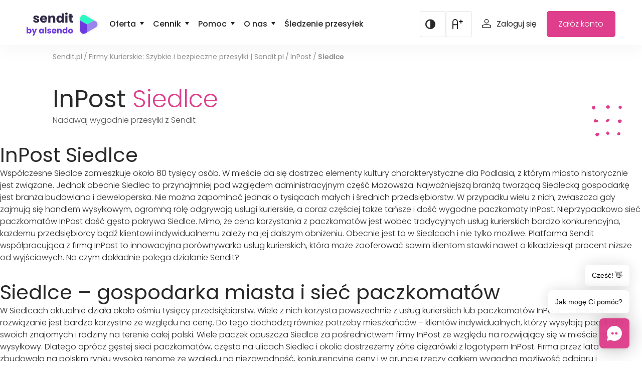

--- FILE ---
content_type: text/html; charset=UTF-8
request_url: https://www.sendit.pl/firmy-kurierskie/inpost/siedlce
body_size: 19465
content:
<!DOCTYPE html>
<html lang="pl-PL">
<head >
<meta charset="UTF-8" />
<meta name="viewport" content="width=device-width, initial-scale=1" />
<meta name='robots' content='index, follow, max-image-preview:large, max-snippet:-1, max-video-preview:-1' />
		<script>if(!("gdprAppliesGlobally" in window)){window.gdprAppliesGlobally=true}if(!("cmp_id" in window)||window.cmp_id<1){window.cmp_id=0}if(!("cmp_cdid" in window)){window.cmp_cdid="d1dd13d7b1f03"}if(!("cmp_params" in window)){window.cmp_params=""}if(!("cmp_host" in window)){window.cmp_host="a.delivery.consentmanager.net"}if(!("cmp_cdn" in window)){window.cmp_cdn="cdn.consentmanager.net"}if(!("cmp_proto" in window)){window.cmp_proto="https:"}if(!("cmp_codesrc" in window)){window.cmp_codesrc="1"}window.cmp_getsupportedLangs=function(){var b=["DE","EN","FR","IT","NO","DA","FI","ES","PT","RO","BG","ET","EL","GA","HR","LV","LT","MT","NL","PL","SV","SK","SL","CS","HU","RU","SR","ZH","TR","UK","AR","BS"];if("cmp_customlanguages" in window){for(var a=0;a<window.cmp_customlanguages.length;a++){b.push(window.cmp_customlanguages[a].l.toUpperCase())}}return b};window.cmp_getRTLLangs=function(){var a=["AR"];if("cmp_customlanguages" in window){for(var b=0;b<window.cmp_customlanguages.length;b++){if("r" in window.cmp_customlanguages[b]&&window.cmp_customlanguages[b].r){a.push(window.cmp_customlanguages[b].l)}}}return a};window.cmp_getlang=function(a){if(typeof(a)!="boolean"){a=true}if(a&&typeof(cmp_getlang.usedlang)=="string"&&cmp_getlang.usedlang!==""){return cmp_getlang.usedlang}return window.cmp_getlangs()[0]};window.cmp_extractlang=function(a){if(a.indexOf("cmplang=")!=-1){a=a.substr(a.indexOf("cmplang=")+8,2).toUpperCase();if(a.indexOf("&")!=-1){a=a.substr(0,a.indexOf("&"))}}else{a=""}return a};window.cmp_getlangs=function(){var g=window.cmp_getsupportedLangs();var c=[];var f=location.hash;var e=location.search;var j="cmp_params" in window?window.cmp_params:"";var a="languages" in navigator?navigator.languages:[];if(cmp_extractlang(f)!=""){c.push(cmp_extractlang(f))}else{if(cmp_extractlang(e)!=""){c.push(cmp_extractlang(e))}else{if(cmp_extractlang(j)!=""){c.push(cmp_extractlang(j))}else{if("cmp_setlang" in window&&window.cmp_setlang!=""){c.push(window.cmp_setlang.toUpperCase())}else{if("cmp_langdetect" in window&&window.cmp_langdetect==1){c.push(window.cmp_getPageLang())}else{if(a.length>0){for(var d=0;d<a.length;d++){c.push(a[d])}}if("language" in navigator){c.push(navigator.language)}if("userLanguage" in navigator){c.push(navigator.userLanguage)}}}}}}var h=[];for(var d=0;d<c.length;d++){var b=c[d].toUpperCase();if(b.length<2){continue}if(g.indexOf(b)!=-1){h.push(b)}else{if(b.indexOf("-")!=-1){b=b.substr(0,2)}if(g.indexOf(b)!=-1){h.push(b)}}}if(h.length==0&&typeof(cmp_getlang.defaultlang)=="string"&&cmp_getlang.defaultlang!==""){return[cmp_getlang.defaultlang.toUpperCase()]}else{return h.length>0?h:["EN"]}};window.cmp_getPageLangs=function(){var a=window.cmp_getXMLLang();if(a!=""){a=[a.toUpperCase()]}else{a=[]}a=a.concat(window.cmp_getLangsFromURL());return a.length>0?a:["EN"]};window.cmp_getPageLang=function(){var a=window.cmp_getPageLangs();return a.length>0?a[0]:""};window.cmp_getLangsFromURL=function(){var c=window.cmp_getsupportedLangs();var b=location;var m="toUpperCase";var g=b.hostname[m]()+".";var a=b.pathname[m]()+"/";var f=[];for(var e=0;e<c.length;e++){var j=a.substring(0,c[e].length+1);if(g.substring(0,c[e].length+1)==c[e]+"."){f.push(c[e][m]())}else{if(c[e].length==5){var k=c[e].substring(3,5)+"-"+c[e].substring(0,2);if(g.substring(0,k.length+1)==k+"."){f.push(c[e][m]())}}else{if(j==c[e]+"/"||j=="/"+c[e]){f.push(c[e][m]())}else{if(j==c[e].replace("-","/")+"/"||j=="/"+c[e].replace("-","/")){f.push(c[e][m]())}else{if(c[e].length==5){var k=c[e].substring(3,5)+"-"+c[e].substring(0,2);var h=a.substring(0,k.length+1);if(h==k+"/"||h==k.replace("-","/")+"/"){f.push(c[e][m]())}}}}}}}return f};window.cmp_getXMLLang=function(){var c=document.getElementsByTagName("html");if(c.length>0){var c=c[0]}else{c=document.documentElement}if(c&&c.getAttribute){var a=c.getAttribute("xml:lang");if(typeof(a)!="string"||a==""){a=c.getAttribute("lang")}if(typeof(a)=="string"&&a!=""){var b=window.cmp_getsupportedLangs();return b.indexOf(a.toUpperCase())!=-1?a:""}else{return""}}};(function(){var B=document;var C=B.getElementsByTagName;var o=window;var t="";var h="";var k="";var D=function(e){var i="cmp_"+e;e="cmp"+e+"=";var d="";var l=e.length;var G=location;var H=G.hash;var w=G.search;var u=H.indexOf(e);var F=w.indexOf(e);if(u!=-1){d=H.substring(u+l,9999)}else{if(F!=-1){d=w.substring(F+l,9999)}else{return i in o&&typeof(o[i])!=="function"?o[i]:""}}var E=d.indexOf("&");if(E!=-1){d=d.substring(0,E)}return d};var j=D("lang");if(j!=""){t=j;k=t}else{if("cmp_getlang" in o){t=o.cmp_getlang().toLowerCase();h=o.cmp_getlangs().slice(0,3).join("_");k=o.cmp_getPageLangs().slice(0,3).join("_");if("cmp_customlanguages" in o){var m=o.cmp_customlanguages;for(var x=0;x<m.length;x++){var a=m[x].l.toLowerCase();if(a==t){t="en"}}}}}var q=("cmp_proto" in o)?o.cmp_proto:"https:";if(q!="http:"&&q!="https:"){q="https:"}var n=("cmp_ref" in o)?o.cmp_ref:location.href;if(n.length>300){n=n.substring(0,300)}var z=function(d){var I=B.createElement("script");I.setAttribute("data-cmp-ab","1");I.type="text/javascript";I.async=true;I.src=d;var H=["body","div","span","script","head"];var w="currentScript";var F="parentElement";var l="appendChild";var G="body";if(B[w]&&B[w][F]){B[w][F][l](I)}else{if(B[G]){B[G][l](I)}else{for(var u=0;u<H.length;u++){var E=C(H[u]);if(E.length>0){E[0][l](I);break}}}}};var b=D("design");var c=D("regulationkey");var y=D("gppkey");var s=D("att");var f=o.encodeURIComponent;var g=false;try{g=B.cookie.length>0}catch(A){g=false}var p=q+"//"+o.cmp_host+"/delivery/cmp.php?";p+=("cmp_id" in o&&o.cmp_id>0?"id="+o.cmp_id:"")+("cmp_cdid" in o?"&cdid="+o.cmp_cdid:"")+"&h="+f(n);p+=(b!=""?"&cmpdesign="+f(b):"")+(c!=""?"&cmpregulationkey="+f(c):"")+(y!=""?"&cmpgppkey="+f(y):"");p+=(s!=""?"&cmpatt="+f(s):"")+("cmp_params" in o?"&"+o.cmp_params:"")+(g?"&__cmpfcc=1":"");z(p+"&l="+f(t)+"&ls="+f(h)+"&lp="+f(k)+"&o="+(new Date()).getTime());var r="js";var v=D("debugunminimized")!=""?"":".min";if(D("debugcoverage")=="1"){r="instrumented";v=""}if(D("debugtest")=="1"){r="jstests";v=""}z(q+"//"+o.cmp_cdn+"/delivery/"+r+"/cmp_final"+v+".js")})();window.cmp_addFrame=function(b){if(!window.frames[b]){if(document.body){var a=document.createElement("iframe");a.style.cssText="display:none";if("cmp_cdn" in window&&"cmp_ultrablocking" in window&&window.cmp_ultrablocking>0){a.src="//"+window.cmp_cdn+"/delivery/empty.html"}a.name=b;a.setAttribute("title","Intentionally hidden, please ignore");a.setAttribute("role","none");a.setAttribute("tabindex","-1");document.body.appendChild(a)}else{window.setTimeout(window.cmp_addFrame,10,b)}}};window.cmp_rc=function(c,b){var l="";try{l=document.cookie}catch(h){l=""}var j="";var f=0;var g=false;while(l!=""&&f<100){f++;while(l.substr(0,1)==" "){l=l.substr(1,l.length)}var k=l.substring(0,l.indexOf("="));if(l.indexOf(";")!=-1){var m=l.substring(l.indexOf("=")+1,l.indexOf(";"))}else{var m=l.substr(l.indexOf("=")+1,l.length)}if(c==k){j=m;g=true}var d=l.indexOf(";")+1;if(d==0){d=l.length}l=l.substring(d,l.length)}if(!g&&typeof(b)=="string"){j=b}return(j)};window.cmp_stub=function(){var a=arguments;__cmp.a=__cmp.a||[];if(!a.length){return __cmp.a}else{if(a[0]==="ping"){if(a[1]===2){a[2]({gdprApplies:gdprAppliesGlobally,cmpLoaded:false,cmpStatus:"stub",displayStatus:"hidden",apiVersion:"2.2",cmpId:31},true)}else{a[2](false,true)}}else{if(a[0]==="getUSPData"){a[2]({version:1,uspString:window.cmp_rc("__cmpccpausps","1---")},true)}else{if(a[0]==="getTCData"){__cmp.a.push([].slice.apply(a))}else{if(a[0]==="addEventListener"||a[0]==="removeEventListener"){__cmp.a.push([].slice.apply(a))}else{if(a.length==4&&a[3]===false){a[2]({},false)}else{__cmp.a.push([].slice.apply(a))}}}}}}};window.cmp_gpp_ping=function(){return{gppVersion:"1.1",cmpStatus:"stub",cmpDisplayStatus:"hidden",signalStatus:"not ready",supportedAPIs:["2:tcfeuv2","5:tcfcav1","7:usnat","8:usca","9:usva","10:usco","11:usut","12:usct"],cmpId:31,sectionList:[],applicableSections:[0],gppString:"",parsedSections:{}}};window.cmp_gppstub=function(){var c=arguments;__gpp.q=__gpp.q||[];if(!c.length){return __gpp.q}var h=c[0];var g=c.length>1?c[1]:null;var f=c.length>2?c[2]:null;var a=null;var j=false;if(h==="ping"){a=window.cmp_gpp_ping();j=true}else{if(h==="addEventListener"){__gpp.e=__gpp.e||[];if(!("lastId" in __gpp)){__gpp.lastId=0}__gpp.lastId++;var d=__gpp.lastId;__gpp.e.push({id:d,callback:g});a={eventName:"listenerRegistered",listenerId:d,data:true,pingData:window.cmp_gpp_ping()};j=true}else{if(h==="removeEventListener"){__gpp.e=__gpp.e||[];a=false;for(var e=0;e<__gpp.e.length;e++){if(__gpp.e[e].id==f){__gpp.e[e].splice(e,1);a=true;break}}j=true}else{__gpp.q.push([].slice.apply(c))}}}if(a!==null&&typeof(g)==="function"){g(a,j)}};window.cmp_msghandler=function(d){var a=typeof d.data==="string";try{var c=a?JSON.parse(d.data):d.data}catch(f){var c=null}if(typeof(c)==="object"&&c!==null&&"__cmpCall" in c){var b=c.__cmpCall;window.__cmp(b.command,b.parameter,function(h,g){var e={__cmpReturn:{returnValue:h,success:g,callId:b.callId}};d.source.postMessage(a?JSON.stringify(e):e,"*")})}if(typeof(c)==="object"&&c!==null&&"__uspapiCall" in c){var b=c.__uspapiCall;window.__uspapi(b.command,b.version,function(h,g){var e={__uspapiReturn:{returnValue:h,success:g,callId:b.callId}};d.source.postMessage(a?JSON.stringify(e):e,"*")})}if(typeof(c)==="object"&&c!==null&&"__tcfapiCall" in c){var b=c.__tcfapiCall;window.__tcfapi(b.command,b.version,function(h,g){var e={__tcfapiReturn:{returnValue:h,success:g,callId:b.callId}};d.source.postMessage(a?JSON.stringify(e):e,"*")},b.parameter)}if(typeof(c)==="object"&&c!==null&&"__gppCall" in c){var b=c.__gppCall;window.__gpp(b.command,function(h,g){var e={__gppReturn:{returnValue:h,success:g,callId:b.callId}};d.source.postMessage(a?JSON.stringify(e):e,"*")},"parameter" in b?b.parameter:null,"version" in b?b.version:1)}};window.cmp_setStub=function(a){if(!(a in window)||(typeof(window[a])!=="function"&&typeof(window[a])!=="object"&&(typeof(window[a])==="undefined"||window[a]!==null))){window[a]=window.cmp_stub;window[a].msgHandler=window.cmp_msghandler;window.addEventListener("message",window.cmp_msghandler,false)}};window.cmp_setGppStub=function(a){if(!(a in window)||(typeof(window[a])!=="function"&&typeof(window[a])!=="object"&&(typeof(window[a])==="undefined"||window[a]!==null))){window[a]=window.cmp_gppstub;window[a].msgHandler=window.cmp_msghandler;window.addEventListener("message",window.cmp_msghandler,false)}};if(!("cmp_noiframepixel" in window)){window.cmp_addFrame("__cmpLocator")}if((!("cmp_disableusp" in window)||!window.cmp_disableusp)&&!("cmp_noiframepixel" in window)){window.cmp_addFrame("__uspapiLocator")}if((!("cmp_disabletcf" in window)||!window.cmp_disabletcf)&&!("cmp_noiframepixel" in window)){window.cmp_addFrame("__tcfapiLocator")}if((!("cmp_disablegpp" in window)||!window.cmp_disablegpp)&&!("cmp_noiframepixel" in window)){window.cmp_addFrame("__gppLocator")}window.cmp_setStub("__cmp");if(!("cmp_disabletcf" in window)||!window.cmp_disabletcf){window.cmp_setStub("__tcfapi")}if(!("cmp_disableusp" in window)||!window.cmp_disableusp){window.cmp_setStub("__uspapi")}if(!("cmp_disablegpp" in window)||!window.cmp_disablegpp){window.cmp_setGppStub("__gpp")};</script>
				<!-- Google Tag Manager -->
		<script>(function(w,d,s,l,i){w[l]=w[l]||[];w[l].push({'gtm.start':
					new Date().getTime(),event:'gtm.js'});var f=d.getElementsByTagName(s)[0], j=d.createElement(s),dl=l!='dataLayer'?'&l='+l:'';j.async=true;j.src=
				'https://www.googletagmanager.com/gtm.js?id='+i+dl;f.parentNode.insertBefore(j,f);
			})(window,document,'script','dataLayer','GTM-WJWBGK');</script>
		<!-- End Google Tag Manager -->
		
	<!-- This site is optimized with the Yoast SEO plugin v26.6 - https://yoast.com/wordpress/plugins/seo/ -->
	<title>InPost Siedlce to gwarancja zadowolenia i atrakcyjnych cen</title>
	<meta name="description" content="Chcesz wiedzieć jak oszczędzać na przesyłkach? Wybierz paczkomaty Inpost Siedlce na Sendit.pl. Wypełnij krótki formularz nadania paczki i sprawdź najbliższy paczkomat. Nie musisz podpisywać umowy i określać wolumenu paczkowego – idealna oferta dla firm i osób prywatnych w Siedlcach. Sprawdź nasze ceny!" />
	<link rel="canonical" href="https://www.sendit.pl/firmy-kurierskie/inpost/siedlce" />
	<meta property="og:locale" content="pl_PL" />
	<meta property="og:type" content="article" />
	<meta property="og:title" content="InPost Siedlce to gwarancja zadowolenia i atrakcyjnych cen" />
	<meta property="og:description" content="Chcesz wiedzieć jak oszczędzać na przesyłkach? Wybierz paczkomaty Inpost Siedlce na Sendit.pl. Wypełnij krótki formularz nadania paczki i sprawdź najbliższy paczkomat. Nie musisz podpisywać umowy i określać wolumenu paczkowego – idealna oferta dla firm i osób prywatnych w Siedlcach. Sprawdź nasze ceny!" />
	<meta property="og:url" content="https://www.sendit.pl/firmy-kurierskie/inpost/siedlce" />
	<meta property="og:site_name" content="Sendit" />
	<meta property="article:publisher" content="https://www.facebook.com/SenditPoland" />
	<meta property="article:modified_time" content="2023-04-11T18:48:40+00:00" />
	<meta name="twitter:card" content="summary_large_image" />
	<meta name="twitter:label1" content="Szacowany czas czytania" />
	<meta name="twitter:data1" content="3 minuty" />
	<script type="application/ld+json" class="yoast-schema-graph">{"@context":"https://schema.org","@graph":[{"@type":"WebPage","@id":"https://www.sendit.pl/firmy-kurierskie/inpost/siedlce","url":"https://www.sendit.pl/firmy-kurierskie/inpost/siedlce","name":"Firmy Kurierskie: Szybkie i bezpieczne przesyłki | Sendit.pl","isPartOf":{"@id":"https://www.sendit.pl/#website"},"datePublished":"2020-04-15T08:46:03+00:00","dateModified":"2023-04-11T18:48:40+00:00","breadcrumb":{"@id":"https://www.sendit.pl/firmy-kurierskie/inpost/siedlce#breadcrumb"},"inLanguage":"pl-PL","potentialAction":[{"@type":"ReadAction","target":["https://www.sendit.pl/firmy-kurierskie/inpost/siedlce"]}]},{"@type":"BreadcrumbList","@id":"https://www.sendit.pl/firmy-kurierskie/inpost/siedlce#breadcrumb","itemListElement":[{"@type":"ListItem","position":1,"name":"Home","item":"https://www.sendit.pl/"},{"@type":"ListItem","position":2,"name":"Przewoźnicy / Oddziały","item":"https://www.sendit.pl/firmy-kurierskie"},{"@type":"ListItem","position":3,"name":"InPost","item":"https://www.sendit.pl/firmy-kurierskie/inpost"},{"@type":"ListItem","position":4,"name":"InPost Siedlce to gwarancja zadowolenia i atrakcyjnych cen"}]},{"@type":"WebSite","@id":"https://www.sendit.pl/#website","url":"https://www.sendit.pl/","name":"Sendit","description":"","publisher":{"@id":"https://www.sendit.pl/#organization"},"potentialAction":[{"@type":"SearchAction","target":{"@type":"EntryPoint","urlTemplate":"https://www.sendit.pl/?s={search_term_string}"},"query-input":{"@type":"PropertyValueSpecification","valueRequired":true,"valueName":"search_term_string"}}],"inLanguage":"pl-PL"},{"@type":"Organization","@id":"https://www.sendit.pl/#organization","name":"Sendit","url":"https://www.sendit.pl/","logo":{"@type":"ImageObject","inLanguage":"pl-PL","@id":"https://www.sendit.pl/#/schema/logo/image/","url":"https://www.sendit.pl/app/uploads/2024/05/sendit-logo-rf.svg","contentUrl":"https://www.sendit.pl/app/uploads/2024/05/sendit-logo-rf.svg","width":392,"height":125,"caption":"Sendit"},"image":{"@id":"https://www.sendit.pl/#/schema/logo/image/"},"sameAs":["https://www.facebook.com/SenditPoland"]}]}</script>
	<!-- / Yoast SEO plugin. -->


<link rel='dns-prefetch' href='//www.sendit.pl' />
<link rel="alternate" type="application/rss+xml" title="Sendit &raquo; Kanał z wpisami" href="https://www.sendit.pl/feed" />
<link rel="alternate" type="application/rss+xml" title="Sendit &raquo; Kanał z komentarzami" href="https://www.sendit.pl/comments/feed" />
<link rel="alternate" title="oEmbed (JSON)" type="application/json+oembed" href="https://www.sendit.pl/wp-json/oembed/1.0/embed?url=https%3A%2F%2Fwww.sendit.pl%2Ffirmy-kurierskie%2Finpost%2Fsiedlce" />
<link rel="alternate" title="oEmbed (XML)" type="text/xml+oembed" href="https://www.sendit.pl/wp-json/oembed/1.0/embed?url=https%3A%2F%2Fwww.sendit.pl%2Ffirmy-kurierskie%2Finpost%2Fsiedlce&#038;format=xml" />
<style id='wp-img-auto-sizes-contain-inline-css' type='text/css'>
img:is([sizes=auto i],[sizes^="auto," i]){contain-intrinsic-size:3000px 1500px}
/*# sourceURL=wp-img-auto-sizes-contain-inline-css */
</style>
<link rel='stylesheet' id='sendit-css' href='https://www.sendit.pl/app/themes/sendit/style.css?ver=e2065dff246b195bf1d773334c1ad69d' type='text/css' media='all' />
<style id='wp-emoji-styles-inline-css' type='text/css'>

	img.wp-smiley, img.emoji {
		display: inline !important;
		border: none !important;
		box-shadow: none !important;
		height: 1em !important;
		width: 1em !important;
		margin: 0 0.07em !important;
		vertical-align: -0.1em !important;
		background: none !important;
		padding: 0 !important;
	}
/*# sourceURL=wp-emoji-styles-inline-css */
</style>
<style id='wp-block-library-inline-css' type='text/css'>
:root{--wp-block-synced-color:#7a00df;--wp-block-synced-color--rgb:122,0,223;--wp-bound-block-color:var(--wp-block-synced-color);--wp-editor-canvas-background:#ddd;--wp-admin-theme-color:#007cba;--wp-admin-theme-color--rgb:0,124,186;--wp-admin-theme-color-darker-10:#006ba1;--wp-admin-theme-color-darker-10--rgb:0,107,160.5;--wp-admin-theme-color-darker-20:#005a87;--wp-admin-theme-color-darker-20--rgb:0,90,135;--wp-admin-border-width-focus:2px}@media (min-resolution:192dpi){:root{--wp-admin-border-width-focus:1.5px}}.wp-element-button{cursor:pointer}:root .has-very-light-gray-background-color{background-color:#eee}:root .has-very-dark-gray-background-color{background-color:#313131}:root .has-very-light-gray-color{color:#eee}:root .has-very-dark-gray-color{color:#313131}:root .has-vivid-green-cyan-to-vivid-cyan-blue-gradient-background{background:linear-gradient(135deg,#00d084,#0693e3)}:root .has-purple-crush-gradient-background{background:linear-gradient(135deg,#34e2e4,#4721fb 50%,#ab1dfe)}:root .has-hazy-dawn-gradient-background{background:linear-gradient(135deg,#faaca8,#dad0ec)}:root .has-subdued-olive-gradient-background{background:linear-gradient(135deg,#fafae1,#67a671)}:root .has-atomic-cream-gradient-background{background:linear-gradient(135deg,#fdd79a,#004a59)}:root .has-nightshade-gradient-background{background:linear-gradient(135deg,#330968,#31cdcf)}:root .has-midnight-gradient-background{background:linear-gradient(135deg,#020381,#2874fc)}:root{--wp--preset--font-size--normal:16px;--wp--preset--font-size--huge:42px}.has-regular-font-size{font-size:1em}.has-larger-font-size{font-size:2.625em}.has-normal-font-size{font-size:var(--wp--preset--font-size--normal)}.has-huge-font-size{font-size:var(--wp--preset--font-size--huge)}.has-text-align-center{text-align:center}.has-text-align-left{text-align:left}.has-text-align-right{text-align:right}.has-fit-text{white-space:nowrap!important}#end-resizable-editor-section{display:none}.aligncenter{clear:both}.items-justified-left{justify-content:flex-start}.items-justified-center{justify-content:center}.items-justified-right{justify-content:flex-end}.items-justified-space-between{justify-content:space-between}.screen-reader-text{border:0;clip-path:inset(50%);height:1px;margin:-1px;overflow:hidden;padding:0;position:absolute;width:1px;word-wrap:normal!important}.screen-reader-text:focus{background-color:#ddd;clip-path:none;color:#444;display:block;font-size:1em;height:auto;left:5px;line-height:normal;padding:15px 23px 14px;text-decoration:none;top:5px;width:auto;z-index:100000}html :where(.has-border-color){border-style:solid}html :where([style*=border-top-color]){border-top-style:solid}html :where([style*=border-right-color]){border-right-style:solid}html :where([style*=border-bottom-color]){border-bottom-style:solid}html :where([style*=border-left-color]){border-left-style:solid}html :where([style*=border-width]){border-style:solid}html :where([style*=border-top-width]){border-top-style:solid}html :where([style*=border-right-width]){border-right-style:solid}html :where([style*=border-bottom-width]){border-bottom-style:solid}html :where([style*=border-left-width]){border-left-style:solid}html :where(img[class*=wp-image-]){height:auto;max-width:100%}:where(figure){margin:0 0 1em}html :where(.is-position-sticky){--wp-admin--admin-bar--position-offset:var(--wp-admin--admin-bar--height,0px)}@media screen and (max-width:600px){html :where(.is-position-sticky){--wp-admin--admin-bar--position-offset:0px}}

/*# sourceURL=wp-block-library-inline-css */
</style><style id='global-styles-inline-css' type='text/css'>
:root{--wp--preset--aspect-ratio--square: 1;--wp--preset--aspect-ratio--4-3: 4/3;--wp--preset--aspect-ratio--3-4: 3/4;--wp--preset--aspect-ratio--3-2: 3/2;--wp--preset--aspect-ratio--2-3: 2/3;--wp--preset--aspect-ratio--16-9: 16/9;--wp--preset--aspect-ratio--9-16: 9/16;--wp--preset--color--black: #000000;--wp--preset--color--cyan-bluish-gray: #abb8c3;--wp--preset--color--white: #ffffff;--wp--preset--color--pale-pink: #f78da7;--wp--preset--color--vivid-red: #cf2e2e;--wp--preset--color--luminous-vivid-orange: #ff6900;--wp--preset--color--luminous-vivid-amber: #fcb900;--wp--preset--color--light-green-cyan: #7bdcb5;--wp--preset--color--vivid-green-cyan: #00d084;--wp--preset--color--pale-cyan-blue: #8ed1fc;--wp--preset--color--vivid-cyan-blue: #0693e3;--wp--preset--color--vivid-purple: #9b51e0;--wp--preset--gradient--vivid-cyan-blue-to-vivid-purple: linear-gradient(135deg,rgb(6,147,227) 0%,rgb(155,81,224) 100%);--wp--preset--gradient--light-green-cyan-to-vivid-green-cyan: linear-gradient(135deg,rgb(122,220,180) 0%,rgb(0,208,130) 100%);--wp--preset--gradient--luminous-vivid-amber-to-luminous-vivid-orange: linear-gradient(135deg,rgb(252,185,0) 0%,rgb(255,105,0) 100%);--wp--preset--gradient--luminous-vivid-orange-to-vivid-red: linear-gradient(135deg,rgb(255,105,0) 0%,rgb(207,46,46) 100%);--wp--preset--gradient--very-light-gray-to-cyan-bluish-gray: linear-gradient(135deg,rgb(238,238,238) 0%,rgb(169,184,195) 100%);--wp--preset--gradient--cool-to-warm-spectrum: linear-gradient(135deg,rgb(74,234,220) 0%,rgb(151,120,209) 20%,rgb(207,42,186) 40%,rgb(238,44,130) 60%,rgb(251,105,98) 80%,rgb(254,248,76) 100%);--wp--preset--gradient--blush-light-purple: linear-gradient(135deg,rgb(255,206,236) 0%,rgb(152,150,240) 100%);--wp--preset--gradient--blush-bordeaux: linear-gradient(135deg,rgb(254,205,165) 0%,rgb(254,45,45) 50%,rgb(107,0,62) 100%);--wp--preset--gradient--luminous-dusk: linear-gradient(135deg,rgb(255,203,112) 0%,rgb(199,81,192) 50%,rgb(65,88,208) 100%);--wp--preset--gradient--pale-ocean: linear-gradient(135deg,rgb(255,245,203) 0%,rgb(182,227,212) 50%,rgb(51,167,181) 100%);--wp--preset--gradient--electric-grass: linear-gradient(135deg,rgb(202,248,128) 0%,rgb(113,206,126) 100%);--wp--preset--gradient--midnight: linear-gradient(135deg,rgb(2,3,129) 0%,rgb(40,116,252) 100%);--wp--preset--font-size--small: 13px;--wp--preset--font-size--medium: 20px;--wp--preset--font-size--large: 36px;--wp--preset--font-size--x-large: 42px;--wp--preset--spacing--20: 0.44rem;--wp--preset--spacing--30: 0.67rem;--wp--preset--spacing--40: 1rem;--wp--preset--spacing--50: 1.5rem;--wp--preset--spacing--60: 2.25rem;--wp--preset--spacing--70: 3.38rem;--wp--preset--spacing--80: 5.06rem;--wp--preset--shadow--natural: 6px 6px 9px rgba(0, 0, 0, 0.2);--wp--preset--shadow--deep: 12px 12px 50px rgba(0, 0, 0, 0.4);--wp--preset--shadow--sharp: 6px 6px 0px rgba(0, 0, 0, 0.2);--wp--preset--shadow--outlined: 6px 6px 0px -3px rgb(255, 255, 255), 6px 6px rgb(0, 0, 0);--wp--preset--shadow--crisp: 6px 6px 0px rgb(0, 0, 0);}:where(.is-layout-flex){gap: 0.5em;}:where(.is-layout-grid){gap: 0.5em;}body .is-layout-flex{display: flex;}.is-layout-flex{flex-wrap: wrap;align-items: center;}.is-layout-flex > :is(*, div){margin: 0;}body .is-layout-grid{display: grid;}.is-layout-grid > :is(*, div){margin: 0;}:where(.wp-block-columns.is-layout-flex){gap: 2em;}:where(.wp-block-columns.is-layout-grid){gap: 2em;}:where(.wp-block-post-template.is-layout-flex){gap: 1.25em;}:where(.wp-block-post-template.is-layout-grid){gap: 1.25em;}.has-black-color{color: var(--wp--preset--color--black) !important;}.has-cyan-bluish-gray-color{color: var(--wp--preset--color--cyan-bluish-gray) !important;}.has-white-color{color: var(--wp--preset--color--white) !important;}.has-pale-pink-color{color: var(--wp--preset--color--pale-pink) !important;}.has-vivid-red-color{color: var(--wp--preset--color--vivid-red) !important;}.has-luminous-vivid-orange-color{color: var(--wp--preset--color--luminous-vivid-orange) !important;}.has-luminous-vivid-amber-color{color: var(--wp--preset--color--luminous-vivid-amber) !important;}.has-light-green-cyan-color{color: var(--wp--preset--color--light-green-cyan) !important;}.has-vivid-green-cyan-color{color: var(--wp--preset--color--vivid-green-cyan) !important;}.has-pale-cyan-blue-color{color: var(--wp--preset--color--pale-cyan-blue) !important;}.has-vivid-cyan-blue-color{color: var(--wp--preset--color--vivid-cyan-blue) !important;}.has-vivid-purple-color{color: var(--wp--preset--color--vivid-purple) !important;}.has-black-background-color{background-color: var(--wp--preset--color--black) !important;}.has-cyan-bluish-gray-background-color{background-color: var(--wp--preset--color--cyan-bluish-gray) !important;}.has-white-background-color{background-color: var(--wp--preset--color--white) !important;}.has-pale-pink-background-color{background-color: var(--wp--preset--color--pale-pink) !important;}.has-vivid-red-background-color{background-color: var(--wp--preset--color--vivid-red) !important;}.has-luminous-vivid-orange-background-color{background-color: var(--wp--preset--color--luminous-vivid-orange) !important;}.has-luminous-vivid-amber-background-color{background-color: var(--wp--preset--color--luminous-vivid-amber) !important;}.has-light-green-cyan-background-color{background-color: var(--wp--preset--color--light-green-cyan) !important;}.has-vivid-green-cyan-background-color{background-color: var(--wp--preset--color--vivid-green-cyan) !important;}.has-pale-cyan-blue-background-color{background-color: var(--wp--preset--color--pale-cyan-blue) !important;}.has-vivid-cyan-blue-background-color{background-color: var(--wp--preset--color--vivid-cyan-blue) !important;}.has-vivid-purple-background-color{background-color: var(--wp--preset--color--vivid-purple) !important;}.has-black-border-color{border-color: var(--wp--preset--color--black) !important;}.has-cyan-bluish-gray-border-color{border-color: var(--wp--preset--color--cyan-bluish-gray) !important;}.has-white-border-color{border-color: var(--wp--preset--color--white) !important;}.has-pale-pink-border-color{border-color: var(--wp--preset--color--pale-pink) !important;}.has-vivid-red-border-color{border-color: var(--wp--preset--color--vivid-red) !important;}.has-luminous-vivid-orange-border-color{border-color: var(--wp--preset--color--luminous-vivid-orange) !important;}.has-luminous-vivid-amber-border-color{border-color: var(--wp--preset--color--luminous-vivid-amber) !important;}.has-light-green-cyan-border-color{border-color: var(--wp--preset--color--light-green-cyan) !important;}.has-vivid-green-cyan-border-color{border-color: var(--wp--preset--color--vivid-green-cyan) !important;}.has-pale-cyan-blue-border-color{border-color: var(--wp--preset--color--pale-cyan-blue) !important;}.has-vivid-cyan-blue-border-color{border-color: var(--wp--preset--color--vivid-cyan-blue) !important;}.has-vivid-purple-border-color{border-color: var(--wp--preset--color--vivid-purple) !important;}.has-vivid-cyan-blue-to-vivid-purple-gradient-background{background: var(--wp--preset--gradient--vivid-cyan-blue-to-vivid-purple) !important;}.has-light-green-cyan-to-vivid-green-cyan-gradient-background{background: var(--wp--preset--gradient--light-green-cyan-to-vivid-green-cyan) !important;}.has-luminous-vivid-amber-to-luminous-vivid-orange-gradient-background{background: var(--wp--preset--gradient--luminous-vivid-amber-to-luminous-vivid-orange) !important;}.has-luminous-vivid-orange-to-vivid-red-gradient-background{background: var(--wp--preset--gradient--luminous-vivid-orange-to-vivid-red) !important;}.has-very-light-gray-to-cyan-bluish-gray-gradient-background{background: var(--wp--preset--gradient--very-light-gray-to-cyan-bluish-gray) !important;}.has-cool-to-warm-spectrum-gradient-background{background: var(--wp--preset--gradient--cool-to-warm-spectrum) !important;}.has-blush-light-purple-gradient-background{background: var(--wp--preset--gradient--blush-light-purple) !important;}.has-blush-bordeaux-gradient-background{background: var(--wp--preset--gradient--blush-bordeaux) !important;}.has-luminous-dusk-gradient-background{background: var(--wp--preset--gradient--luminous-dusk) !important;}.has-pale-ocean-gradient-background{background: var(--wp--preset--gradient--pale-ocean) !important;}.has-electric-grass-gradient-background{background: var(--wp--preset--gradient--electric-grass) !important;}.has-midnight-gradient-background{background: var(--wp--preset--gradient--midnight) !important;}.has-small-font-size{font-size: var(--wp--preset--font-size--small) !important;}.has-medium-font-size{font-size: var(--wp--preset--font-size--medium) !important;}.has-large-font-size{font-size: var(--wp--preset--font-size--large) !important;}.has-x-large-font-size{font-size: var(--wp--preset--font-size--x-large) !important;}
/*# sourceURL=global-styles-inline-css */
</style>

<style id='classic-theme-styles-inline-css' type='text/css'>
/*! This file is auto-generated */
.wp-block-button__link{color:#fff;background-color:#32373c;border-radius:9999px;box-shadow:none;text-decoration:none;padding:calc(.667em + 2px) calc(1.333em + 2px);font-size:1.125em}.wp-block-file__button{background:#32373c;color:#fff;text-decoration:none}
/*# sourceURL=/wp-includes/css/classic-themes.min.css */
</style>
<link rel='stylesheet' id='ui-font-css' href='https://www.sendit.pl/app/plugins/wp-accessibility/toolbar/fonts/css/a11y-toolbar.css?ver=f1f0c6923055362964836899c793ba30' type='text/css' media='all' />
<link rel='stylesheet' id='wpa-toolbar-css' href='https://www.sendit.pl/app/plugins/wp-accessibility/toolbar/css/a11y.css?ver=f1f0c6923055362964836899c793ba30' type='text/css' media='all' />
<link rel='stylesheet' id='ui-fontsize.css-css' href='https://www.sendit.pl/app/plugins/wp-accessibility/toolbar/css/a11y-fontsize.css?ver=f1f0c6923055362964836899c793ba30' type='text/css' media='all' />
<style id='ui-fontsize.css-inline-css' type='text/css'>
html { --wpa-font-size: clamp( 24px, 1.5rem, 36px ); --wpa-h1-size : clamp( 48px, 3rem, 72px ); --wpa-h2-size : clamp( 40px, 2.5rem, 60px ); --wpa-h3-size : clamp( 32px, 2rem, 48px ); --wpa-h4-size : clamp( 28px, 1.75rem, 42px ); --wpa-sub-list-size: 1.1em; --wpa-sub-sub-list-size: 1em; } 
/*# sourceURL=ui-fontsize.css-inline-css */
</style>
<link rel='stylesheet' id='wpa-style-css' href='https://www.sendit.pl/app/plugins/wp-accessibility/css/wpa-style.css?ver=f1f0c6923055362964836899c793ba30' type='text/css' media='all' />
<style id='wpa-style-inline-css' type='text/css'>
:root { --admin-bar-top : 7px; }
/*# sourceURL=wpa-style-inline-css */
</style>
<link rel='stylesheet' id='main_css-css' href='https://www.sendit.pl/app/themes/sendit/dist/css/build/main.min.85a271b9f1f4dec6ee6b.css' type='text/css' media='all' />
<link rel='stylesheet' id='a11y-fontsize-css' href='https://www.sendit.pl/app/themes/sendit/a11y-fontsize.css?ver=0c83ca8ac1ddd26ed060b6a7727c9120' type='text/css' media='all' />
<script type="text/javascript" src="https://www.sendit.pl/wp/wp-includes/js/jquery/jquery.min.js?ver=08750d741a2a51b63080568c5321b5a7" id="jquery-core-js"></script>
<script type="text/javascript" src="https://www.sendit.pl/wp/wp-includes/js/jquery/jquery-migrate.min.js?ver=7c4c36147332444e97928cca37a4028a" id="jquery-migrate-js"></script>
<link rel="https://api.w.org/" href="https://www.sendit.pl/wp-json/" /><link rel="alternate" title="JSON" type="application/json" href="https://www.sendit.pl/wp-json/wp/v2/courier/4549" /><link rel="EditURI" type="application/rsd+xml" title="RSD" href="https://www.sendit.pl/wp/xmlrpc.php?rsd" />
<link rel='shortlink' href='https://www.sendit.pl/?p=4549' />
<link rel="icon" href="https://www.sendit.pl/app/uploads/2024/05/Alsendo-Favicon-Magenta.svg" sizes="32x32" />
<link rel="icon" href="https://www.sendit.pl/app/uploads/2024/05/Alsendo-Favicon-Magenta.svg" sizes="192x192" />
<link rel="apple-touch-icon" href="https://www.sendit.pl/app/uploads/2024/05/Alsendo-Favicon-Magenta.svg" />
<meta name="msapplication-TileImage" content="https://www.sendit.pl/app/uploads/2024/05/Alsendo-Favicon-Magenta.svg" />
		<style type="text/css" id="wp-custom-css">
			html, body {
	scroll-behavior: smooth!important;
}		</style>
		</head>
<body class="wp-singular courier-template-default single single-courier postid-4549 wp-theme-genesis wp-child-theme-sendit full-width-content genesis-breadcrumbs-visible desktop">		<!-- Google Tag Manager (noscript) -->
		<noscript><iframe src="https://www.googletagmanager.com/ns.html?id=GTM-WJWBGK" height="0" width="0" style="display:none;visibility:hidden"></iframe></noscript>
		<!-- End Google Tag Manager (noscript) -->
		<div class="site-container"><header class="site-header"><div class="wrap">		<div class="header-logo">
							<a href="https://www.sendit.pl">
					<img width="392" height="125" src="https://www.sendit.pl/app/uploads/2024/05/sendit-logo-rf.svg" class="attachment-medium size-medium" alt="" decoding="async" />				</a>
					</div>
				<div class="header-your-account center">
							<a href="https://panel.sendit.pl/logowanie">
											<img width="23" height="23" src="https://www.sendit.pl/app/uploads/2023/03/icon-user.svg" class="attachment-medium size-medium" alt="logowanie ikona" decoding="async" />										<span>Zaloguj się</span>
				</a>
					</div>
				<div class="header-button">
							<a href="https://panel.sendit.pl/rejestracja" class="button button-orange">Załóż konto</a>
					</div>
		<div class="title-area"></div><div class="widget-area header-widget-area"><section id="block-2" class="widget widget_block"><div class="widget-wrap"></div></section>
</div>		<div class="header-navbar">
			<div class="header-navbar__mobile">
				<div class="header-navbar__mobile__line top"></div>
				<div class="header-navbar__mobile__line middle"></div>
				<div class="header-navbar__mobile__line bottom"></div>
			</div>
			<div class="header-navbar__content">
									<div class="header-navbar__menu-main">
						<div class="menu-menu-glowne-container"><ul id="menu-menu-glowne" class="menu-header"><li id="menu-item-947" class="menu-item menu-item-type-post_type menu-item-object-page menu-item-has-children menu-item-947 standard"><a href="https://www.sendit.pl/oferta">Oferta</a>
<ul class="sub-menu">
	<li id="menu-item-955" class="menu-item menu-item-type-custom menu-item-object-custom menu-item-has-children menu-item-955 column"><a href="#">kolumna 1</a>
	<ul class="sub-menu">
		<li id="menu-item-950" class="menu-item menu-item-type-post_type menu-item-object-page menu-item-950 standard"><a href="https://www.sendit.pl/oferta/przesylki-krajowe"><div class="icon"><img width="24" height="24" src="https://www.sendit.pl/app/uploads/2023/04/box-circle-check-small.png" class="attachment-full size-full" alt="przesyłki krajowe ikona" decoding="async" /></div><div class="text"><p class="menu-title">Przesyłki krajowe</p><p class="menu-description">Nadawaj przesyłki z dostawą do punktu, domu lub firmy</p></div></a></li>
		<li id="menu-item-8809" class="menu-item menu-item-type-post_type menu-item-object-page menu-item-8809 standard"><a href="https://www.sendit.pl/oferta/przesylki-bez-etykiety"><div class="icon"><img width="24" height="24" src="https://www.sendit.pl/app/uploads/2023/04/print-small.png" class="attachment-full size-full" alt="przesyłki bez etykiety ikona" decoding="async" /></div><div class="text"><p class="menu-title">Przesyłki bez etykiety</p><p class="menu-description">Koniec z drukowaniem listu przewozowego</p></div></a></li>
		<li id="menu-item-953" class="menu-item menu-item-type-post_type menu-item-object-page menu-item-953 standard"><a href="https://www.sendit.pl/oferta/punkty-i-automaty"><div class="icon"><img width="24" height="24" src="https://www.sendit.pl/app/uploads/2023/04/paczkomat-small.png" class="attachment-full size-full" alt="przesyłki punktowe ikona" decoding="async" /></div><div class="text"><p class="menu-title">Przesyłki punktowe</p><p class="menu-description">Wysyłaj i odbieraj paczki w punkcie lub automacie</p></div></a></li>
		<li id="menu-item-948" class="menu-item menu-item-type-post_type menu-item-object-page menu-item-948 standard"><a href="https://www.sendit.pl/oferta/przesylki-ekologiczne"><div class="icon"><img width="24" height="24" src="https://www.sendit.pl/app/uploads/2023/04/leaf-heart.png" class="attachment-full size-full" alt="przesyłki ekologiczne ikona" decoding="async" /></div><div class="text"><p class="menu-title">Przesyłki ekologiczne</p><p class="menu-description">Usługi kurierskie w duchu eko</p></div></a></li>
		<li id="menu-item-13082" class="menu-item menu-item-type-post_type menu-item-object-page menu-item-13082 standard"><a href="https://www.sendit.pl/oferta/przesylki-miedzynarodowe/paczka-do-ukrainy-wyslij-na-sendit"><div class="icon"><img width="24" height="24" src="https://www.sendit.pl/app/uploads/2023/06/UKR.png" class="attachment-full size-full" alt="Przesyłki do Ukrainy ikona" decoding="async" /></div><div class="text"><p class="menu-title">Przesyłki do Ukrainy</p><p class="menu-description">Wyślij paczkę do Ukrainy</p></div></a></li>
		<li id="menu-item-952" class="menu-item menu-item-type-post_type menu-item-object-page menu-item-952 standard"><a href="https://www.sendit.pl/oferta/palety-polpalety"><div class="icon"><img width="24" height="24" src="https://www.sendit.pl/app/uploads/2023/04/pallet-box-small.png" class="attachment-full size-full" alt="przesyłka paletowa ikona" decoding="async" /></div><div class="text"><p class="menu-title">Przesyłki paletowe</p><p class="menu-description">Zlecaj transport europalet i półpalet</p></div></a></li>
		<li id="menu-item-951" class="menu-item menu-item-type-post_type menu-item-object-page menu-item-951 standard"><a href="https://www.sendit.pl/oferta/przesylki-miedzynarodowe"><div class="icon"><img width="24" height="24" src="https://www.sendit.pl/app/uploads/2023/04/earth-americas-small.png" class="attachment-full size-full" alt="przesyłki międzynarodowe ikona" decoding="async" /></div><div class="text"><p class="menu-title">Przesyłki międzynarodowe</p><p class="menu-description">Wysyłaj paczki za granicę</p></div></a></li>
		<li id="menu-item-16218" class="menu-item menu-item-type-post_type menu-item-object-page menu-item-16218 standard"><a href="https://www.sendit.pl/opony"><div class="icon"><img width="24" height="24" src="https://www.sendit.pl/app/uploads/2023/04/truck-fast-small.png" class="attachment-full size-full" alt="przesyłki ekspresowe ikona" decoding="async" /></div><div class="text"><p class="menu-title">Opony</p><p class="menu-description">Sprzedaj i wyślij tanio przez Sendit.pl! </p></div></a></li>
		<li id="menu-item-16461" class="menu-item menu-item-type-post_type menu-item-object-page menu-item-16461 standard"><a href="https://www.sendit.pl/zamow-kuriera"><div class="icon"><img width="24" height="24" src="https://www.sendit.pl/app/uploads/2023/04/truck-fast-small.png" class="attachment-full size-full" alt="przesyłki ekspresowe ikona" decoding="async" /></div><div class="text"><p class="menu-title">Zamów kuriera</p><p class="menu-description">Zamów kuriera na Sendit.pl</p></div></a></li>
	</ul>
</li>
	<li id="menu-item-956" class="menu-item menu-item-type-custom menu-item-object-custom menu-item-has-children menu-item-956 column"><a href="#">kolumna 2</a>
	<ul class="sub-menu">
		<li id="menu-item-11422" class="menu-item menu-item-type-post_type menu-item-object-page menu-item-11422 logos"><a href="https://www.sendit.pl/firmy-kurierskie"><div class="icon"><img width="624" height="340" src="https://www.sendit.pl/app/uploads/2025/06/logotypy_przewoznikow-1.webp" class="attachment-full size-full" alt="" decoding="async" fetchpriority="high" srcset="https://www.sendit.pl/app/uploads/2025/06/logotypy_przewoznikow-1.webp 624w, https://www.sendit.pl/app/uploads/2025/06/logotypy_przewoznikow-1-300x163.webp 300w" sizes="(max-width: 624px) 100vw, 624px" /></div><div class="text"><p class="menu-title">Nasi przewoźnicy</p><p class="menu-description"></p></div></a></li>
		<li id="menu-item-958" class="menu-item menu-item-type-custom menu-item-object-custom menu-item-958 framed"><a target="_blank" href="https://www.apaczka.pl/">Sprawdź ofertę dla firm na Apaczka.pl</a></li>
	</ul>
</li>
</ul>
</li>
<li id="menu-item-10085" class="menu-item menu-item-type-post_type menu-item-object-page menu-item-has-children menu-item-10085 standard"><a href="https://www.sendit.pl/cenniki-krajowe">Cennik</a>
<ul class="sub-menu">
	<li id="menu-item-16476" class="menu-item menu-item-type-custom menu-item-object-custom menu-item-has-children menu-item-16476 column"><a href="#">kolumna 1</a>
	<ul class="sub-menu">
		<li id="menu-item-16479" class="menu-item menu-item-type-post_type menu-item-object-page menu-item-16479 standard"><a href="https://www.sendit.pl/cenniki-krajowe/dhl"><div class="icon"><img width="66" height="35" src="https://www.sendit.pl/app/uploads/2024/12/dhl-250x130-1.png" class="attachment-full size-full" alt="Kurier DHL" decoding="async" /></div><div class="text"><p class="menu-title">DHL</p><p class="menu-description"></p></div></a></li>
		<li id="menu-item-16482" class="menu-item menu-item-type-post_type menu-item-object-page menu-item-16482 standard"><a href="https://www.sendit.pl/cenniki-krajowe/fedex"><div class="icon"><img width="66" height="35" src="https://www.sendit.pl/app/uploads/2024/12/fedex-250x130-1.png" class="attachment-full size-full" alt="Kurier FedEx" decoding="async" /></div><div class="text"><p class="menu-title">FedEx</p><p class="menu-description"></p></div></a></li>
		<li id="menu-item-16486" class="menu-item menu-item-type-post_type menu-item-object-page menu-item-16486 standard"><a href="https://www.sendit.pl/cenniki-krajowe/pocztex"><div class="icon"><img width="66" height="35" src="https://www.sendit.pl/app/uploads/2024/12/pocztex-250x130-1.png" class="attachment-full size-full" alt="Kurier Pocztex" decoding="async" /></div><div class="text"><p class="menu-title">Pocztex Kurier</p><p class="menu-description"></p></div></a></li>
		<li id="menu-item-16487" class="menu-item menu-item-type-post_type menu-item-object-page menu-item-16487 standard"><a href="https://www.sendit.pl/cenniki-krajowe/pocztex-punkt"><div class="icon"><img width="66" height="35" src="https://www.sendit.pl/app/uploads/2024/12/pocztex-250x130-1.png" class="attachment-full size-full" alt="Kurier Pocztex" decoding="async" /></div><div class="text"><p class="menu-title">Pocztex Punkt</p><p class="menu-description"></p></div></a></li>
		<li id="menu-item-16478" class="menu-item menu-item-type-post_type menu-item-object-page menu-item-16478 standard"><a href="https://www.sendit.pl/cenniki-krajowe/ambro-express"><div class="icon"><img width="66" height="33" src="https://www.sendit.pl/app/uploads/2024/12/ambro-1-2.png" class="attachment-full size-full" alt="Kurier Ambro Express" decoding="async" /></div><div class="text"><p class="menu-title">Ambro Express</p><p class="menu-description"></p></div></a></li>
	</ul>
</li>
	<li id="menu-item-16477" class="menu-item menu-item-type-custom menu-item-object-custom menu-item-has-children menu-item-16477 column"><a href="#">kolumna 2</a>
	<ul class="sub-menu">
		<li id="menu-item-16480" class="menu-item menu-item-type-post_type menu-item-object-page menu-item-16480 standard"><a href="https://www.sendit.pl/cenniki-krajowe/dpd"><div class="icon"><img width="66" height="35" src="https://www.sendit.pl/app/uploads/2024/12/dpd-1-250x130-1.png" class="attachment-full size-full" alt="Kurier DPD" decoding="async" /></div><div class="text"><p class="menu-title">DPD Kurier</p><p class="menu-description"></p></div></a></li>
		<li id="menu-item-16481" class="menu-item menu-item-type-post_type menu-item-object-page menu-item-16481 standard"><a href="https://www.sendit.pl/cenniki-krajowe/dpd-pickup"><div class="icon"><img width="66" height="35" src="https://www.sendit.pl/app/uploads/2024/12/dpd-1-250x130-1.png" class="attachment-full size-full" alt="Kurier DPD" decoding="async" /></div><div class="text"><p class="menu-title">DPD Pickup</p><p class="menu-description"></p></div></a></li>
		<li id="menu-item-16484" class="menu-item menu-item-type-post_type menu-item-object-page menu-item-16484 standard"><a href="https://www.sendit.pl/cenniki-krajowe/inpost"><div class="icon"><img width="66" height="35" src="https://www.sendit.pl/app/uploads/2024/12/inpost-4-250x130-1.png" class="attachment-full size-full" alt="Kurier Inpost" decoding="async" /></div><div class="text"><p class="menu-title">InPost Paczkomat</p><p class="menu-description"></p></div></a></li>
		<li id="menu-item-16483" class="menu-item menu-item-type-post_type menu-item-object-page menu-item-16483 standard"><a href="https://www.sendit.pl/cenniki-krajowe/inpost-kurier"><div class="icon"><img width="66" height="35" src="https://www.sendit.pl/app/uploads/2024/12/inpost-4-250x130-1.png" class="attachment-full size-full" alt="Kurier Inpost" decoding="async" /></div><div class="text"><p class="menu-title">InPost Kurier</p><p class="menu-description"></p></div></a></li>
		<li id="menu-item-16485" class="menu-item menu-item-type-post_type menu-item-object-page menu-item-16485 standard"><a href="https://www.sendit.pl/cenniki-krajowe/orlen-paczka"><div class="icon"><img width="65" height="32" src="https://www.sendit.pl/app/uploads/2024/12/orlen-2.png" class="attachment-full size-full" alt="Kurier Orlen paczka" decoding="async" /></div><div class="text"><p class="menu-title">Orlen Paczka</p><p class="menu-description"></p></div></a></li>
	</ul>
</li>
</ul>
</li>
<li id="menu-item-960" class="menu-item menu-item-type-post_type menu-item-object-page menu-item-has-children menu-item-960 standard"><a href="https://www.sendit.pl/centrum-pomocy">Pomoc</a>
<ul class="sub-menu">
	<li id="menu-item-10994" class="menu-item menu-item-type-custom menu-item-object-custom menu-item-10994 standard"><a href="https://www.sendit.pl/centrum-pomocy/nadania-i-doreczenia"><div class="icon"><img width="24" height="24" src="https://www.sendit.pl/app/uploads/2023/04/circle-question.png" class="attachment-full size-full" alt="centrum pomocy ikona" decoding="async" /></div><div class="text"><p class="menu-title">Centrum pomocy</p><p class="menu-description"></p></div></a></li>
	<li id="menu-item-962" class="menu-item menu-item-type-post_type menu-item-object-page menu-item-962 standard"><a href="https://www.sendit.pl/jak-pakowac"><div class="icon"><img width="24" height="24" src="https://www.sendit.pl/app/uploads/2023/04/box-open.png" class="attachment-full size-full" alt="jak pakować przesyłki ikona" decoding="async" /></div><div class="text"><p class="menu-title">Jak pakować przesyłki</p><p class="menu-description"></p></div></a></li>
	<li id="menu-item-14585" class="menu-item menu-item-type-post_type menu-item-object-page menu-item-14585 standard"><a href="https://www.sendit.pl/zwrot-towaru"><div class="icon"><img width="16" height="15" src="https://www.sendit.pl/app/uploads/2023/04/icon-circle-arrow.svg" class="attachment-full size-full" alt="reklamacje ikona" decoding="async" /></div><div class="text"><p class="menu-title">Proste zwroty</p><p class="menu-description"></p></div></a></li>
	<li id="menu-item-963" class="menu-item menu-item-type-post_type menu-item-object-page menu-item-963 standard"><a href="https://www.sendit.pl/kontakt"><div class="icon"><img width="24" height="24" src="https://www.sendit.pl/app/uploads/2023/04/envelope.png" class="attachment-full size-full" alt="kontakt ikona" decoding="async" /></div><div class="text"><p class="menu-title">Kontakt</p><p class="menu-description"></p></div></a></li>
</ul>
</li>
<li id="menu-item-964" class="menu-item menu-item-type-post_type menu-item-object-page menu-item-has-children menu-item-964 standard"><a href="https://www.sendit.pl/poznaj-sendit">O nas</a>
<ul class="sub-menu">
	<li id="menu-item-965" class="menu-item menu-item-type-post_type menu-item-object-page menu-item-965 standard"><a href="https://www.sendit.pl/poznaj-sendit"><div class="icon"><img width="24" height="24" src="https://www.sendit.pl/app/uploads/2023/04/briefcase.png" class="attachment-full size-full" alt="o nas ikona" decoding="async" /></div><div class="text"><p class="menu-title">Poznaj Sendit</p><p class="menu-description"></p></div></a></li>
	<li id="menu-item-966" class="menu-item menu-item-type-post_type menu-item-object-page current_page_parent menu-item-966 standard"><a href="https://www.sendit.pl/aktualnosci"><div class="icon"><img width="24" height="24" src="https://www.sendit.pl/app/uploads/2023/04/pen-to-square.png" class="attachment-full size-full" alt="aktualności ikona" decoding="async" /></div><div class="text"><p class="menu-title">Aktualności</p><p class="menu-description"></p></div></a></li>
	<li id="menu-item-967" class="menu-item menu-item-type-post_type menu-item-object-page menu-item-967 standard"><a href="https://www.sendit.pl/blog"><div class="icon"><img width="24" height="24" src="https://www.sendit.pl/app/uploads/2023/04/marker.png" class="attachment-full size-full" alt="blog ikona" decoding="async" /></div><div class="text"><p class="menu-title">Blog</p><p class="menu-description"></p></div></a></li>
</ul>
</li>
<li id="menu-item-968" class="menu-item menu-item-type-post_type menu-item-object-page menu-item-968 standard"><a href="https://www.sendit.pl/sledzenie-przesylek">Śledzenie przesyłek</a></li>
</ul></div>					</div>
									<div class="header-navbar__accessibility center" id="header-navbar__accessibility">
					</div>
					<div class="header-navbar__your-account center">
						<a href="https://panel.sendit.pl/logowanie"><img src="https://www.sendit.pl/app/themes/sendit/src/img/icon-user.svg" alt="Zaloguj się" width="18" height="18"><span>Zaloguj się</span></a>
					</div>
									<div class="header-navbar__menu-social-media center">
						<div class="menu-obserwuj-nas-container"><ul id="menu-obserwuj-nas" class="menu-header-social-media"><li id="menu-item-537" class="menu-item menu-item-type-custom menu-item-object-custom menu-item-537"><a target="_blank" href="https://www.facebook.com/SenditPoland"><div class="icon"><img width="19" height="19" src="https://www.sendit.pl/app/uploads/2023/03/facabook.svg" class="attachment-full size-full" alt="facebook ikona" decoding="async" /></div><div class="text"><p class="menu-title">FB</p><p class="menu-description"></p></div></a></li>
<li id="menu-item-538" class="menu-item menu-item-type-custom menu-item-object-custom menu-item-538"><a target="_blank" href="https://www.youtube.com/@sendit8902"><div class="icon"><img width="21" height="15" src="https://www.sendit.pl/app/uploads/2023/03/youtube.svg" class="attachment-full size-full" alt="youtube ikona" decoding="async" /></div><div class="text"><p class="menu-title">YT</p><p class="menu-description"></p></div></a></li>
<li id="menu-item-539" class="menu-item menu-item-type-custom menu-item-object-custom menu-item-539"><a target="_blank" href="https://www.linkedin.com/showcase/alsendo/"><div class="icon"><img width="17" height="17" src="https://www.sendit.pl/app/uploads/2023/03/linkedin.svg" class="attachment-full size-full" alt="linkedin ikona" decoding="async" /></div><div class="text"><p class="menu-title">IN</p><p class="menu-description"></p></div></a></li>
</ul></div>					</div>
							</div>
		</div>
		</div></header><div class="breadcrumb"><span class="breadcrumb-link-wrap"><a class="breadcrumb-link" href="https://www.sendit.pl/"><span class="breadcrumb-link-text-wrap">Sendit.pl</span></a><meta ></span> <span aria-label="breadcrumb separator">/</span> <span class="breadcrumb-link-wrap"><a class="breadcrumb-link" href="https://www.sendit.pl/firmy-kurierskie"><span class="breadcrumb-link-text-wrap">Firmy Kurierskie: Szybkie i bezpieczne przesyłki | Sendit.pl</span></a><meta ></span> <span aria-label="breadcrumb separator">/</span> <span class="breadcrumb-link-wrap"><a class="breadcrumb-link" href="https://www.sendit.pl/firmy-kurierskie/inpost"><span class="breadcrumb-link-text-wrap">InPost</span></a><meta ></span> <span aria-label="breadcrumb separator">/</span> Siedlce</div><div class="site-inner"><div class="content-sidebar-wrap"><main class="content"><article class="post-4549 courier type-courier status-publish entry" aria-label="InPost Siedlce to gwarancja zadowolenia i atrakcyjnych cen"><div class="entry-content"><div class="container-fluid full-width section-with-main-title-and-description">
<div class="row">
<div class="col-12">
<h1 class="main-title">InPost <span>Siedlce</span></h1>
<p>Nadawaj wygodnie przesyłki z Sendit</p>
</p></div>
</p></div>
<div class="svg svg--dots"></div>
</p></div>
<h2>InPost Siedlce</h2>
<p>Współczesne Siedlce zamieszkuje około 80 tysięcy osób. W mieście da się dostrzec elementy kultury charakterystyczne dla Podlasia, z którym miasto historycznie jest związane. Jednak obecnie Siedlec to przynajmniej pod względem administracyjnym część Mazowsza. Najważniejszą branżą tworzącą Siedlecką gospodarkę jest branża budowlana i deweloperska. Nie można zapominać jednak o tysiącach małych i średnich przedsiębiorstw. W przypadku wielu z nich, zwłaszcza gdy zajmują się handlem wysyłkowym, ogromną rolę odgrywają usługi kurierskie, a coraz częściej także tańsze i dość wygodne paczkomaty InPost. Nieprzypadkowo sieć paczkomatów InPost dość gęsto pokrywa Siedlce. Mimo, że cena korzystania z paczkomatów jest wobec tradycyjnych usług kurierskich bardzo konkurencyjna, każdemu przedsiębiorcy bądź klientowi indywidualnemu zależy na jej dalszym obniżeniu. Obecnie jest to w Siedlcach i nie tylko możliwe. Platforma Sendit współpracująca z firmą InPost to innowacyjna porównywarka usług kurierskich, która może zaoferować sowim klientom stawki nawet o kilkadziesiąt procent niższe od wyjściowych. Na czym dokładnie polega działanie Sendit?</p>
<h2>Siedlce – gospodarka miasta i sieć paczkomatów</h2>
<p>W Siedlcach aktualnie działa około ośmiu tysięcy przedsiębiorstw. Wiele z nich korzysta powszechnie z usług kurierskich lub paczkomatów InPost. To ostatnie rozwiązanie jest bardzo korzystne ze względu na cenę. Do tego dochodzą również potrzeby mieszkańców – klientów indywidualnych, którzy wysyłają paczki do swoich znajomych i rodziny na terenie całej polski. Wiele paczek opuszcza Siedlce za pośrednictwem firmy InPost ze względu na rozwijający się w mieście handel wysyłkowy. Dlatego oprócz gęstej sieci paczkomatów, często na ulicach Siedlec i okolic dostrzeżemy żółte ciężarówki z logotypem InPost. Firma przez lata zbudowała na polskim rynku wysoką renomę ze względu na niezawodność, konkurencyjne ceny i w gruncie rzeczy całkiem wygodną możliwość odbioru i nadawania paczek, która nie wymaga oczekiwania na przybycie kuriera.</p>
<h2>InPost w najniższej cenie – oszczędzamy nawet kilkadziesiąt procent</h2>
<p>Czy korzystanie z paczkomatów InPost może być jeszcze tańsze? Oczywiście, podobnie jak w przypadku innych wiodących działających w Siedlcach kurierów. W dodatku przedsiębiorstwa i klienci prywatni z Siedlec nie muszą w tym celu podpisywać umowy z żadną z firm kurierskich i określać swojego zapotrzebowania z wyprzedzeniem, by odnieść realne korzyści w postaci oszczędności sięgających nawet kilkadziesiąt procent. Te zapewnia innowacyjna platforma wysyłkowa Sendit, zaś InPost podobnie jak kilka wiodących firm kurierskich obsługujących Siedlce to nasz partner biznesowy.</p>
<h2>Jak korzystać z Sendit w mieście Siedlce i okolicach?</h2>
<p>Obsługa platformy Sendit jest prosta i intuicyjna. Nie również się praktycznie od systemów zmawiania usług dostępnych na stronie internetowej InPost i stronach innych firm kurierskich. Również dlatego klienci zamieszkujący Siedlce coraz chętniej ją wybierają. Aby nadać paczkę musimy wypełnić formularz nadawczy. Najpierw wprowadzamy do niego dane nadawcy wraz z adresem, którym w tym przypadku będą Siedlec. Później z listy dotychczasowych adresatów wybieramy odbiorcę lub wprowadzamy jego dane do formularza. Po podaniu gabarytów paczki i jej rodzaju opakowania na dole strony ukażą się oferty InPost i innych kurierów w cenach niższych od proponowanych przy zamówieniach bezpośrednich. Jeśli klient wybierze usługę InPost musi jeszcze wskazać paczkomat nadawczy Siedlcach oraz paczkomat odbiorczy. Po dostarczeniu paczki do niego, przesyłka ruszy w drogę i opuści Siedlce, by wkrótce trafić do adresata.</p>
<h2>Wszystkie korzyści z paczkomatów InPost na Sendit</h2>
<div class="branches-other-courier">
<h4>Sprawdź też oddziały pozostałych firm kurierskich w tym mieście:</h4>
<ul>
<li><a href="https://www.sendit.pl/firmy-kurierskie/inpost/siedlce">InPost - oddział Siedlce</a></li>
<li><a href="https://www.sendit.pl/firmy-kurierskie/dpd/siedlce">DPD - oddział Siedlce</a></li>
<li><a href="https://www.sendit.pl/firmy-kurierskie/ups/siedlce">UPS - oddział Siedlce</a></li>
<li><a href="https://www.sendit.pl/firmy-kurierskie/fedex/siedlce">FedEx - oddział Siedlce</a></li>
<li><a href="https://www.sendit.pl/firmy-kurierskie/poczta_polska/siedlce">Poczta Polska - oddział Siedlce</a></li>
</ul>
</div>
<div class="back-to-parent-courier"><a href="https://www.sendit.pl/firmy-kurierskie/inpost" >Wróć do karty kuriera InPost</a></div>
<div class="container-fluid full-width section-with-video-and-icons bg-gray">
<div class="row">
<div class="col-12 col-titles center">
<p class="small-title">To proste</p>
<h2>Jak wysłać paczkę</h2>
</p></div>
</p></div>
<div class="row row-boxes">
<div class="col-12 col-xl-3 col-four-titles-only-arrows">
<div class="box center">
<div class="box__svg">
										<img decoding="async" width="48" height="48" src="https://www.sendit.pl/app/uploads/2023/04/box-circle-check.png" class="attachment-thumbnail size-thumbnail" alt="ikona box" />									</div>
<h3 class="box__title">Spakuj paczkę,<br />
wypełnij formularz</h3>
</p></div>
</p></div>
<div class="col-12 col-xl-3 col-four-titles-only-arrows">
<div class="box center">
<div class="box__svg">
										<img decoding="async" width="48" height="50" src="https://www.sendit.pl/app/uploads/2023/04/money-bill-1-wave-1.png" class="attachment-thumbnail size-thumbnail" alt="ikona money" />									</div>
<h3 class="box__title">Zapłać za przesyłkę</h3>
</p></div>
</p></div>
<div class="col-12 col-xl-3 col-four-titles-only-arrows">
<div class="box center">
<div class="box__svg">
																			</div>
<h3 class="box__title">Naklej etykietę lub<br />
napisz kod</h3>
</p></div>
</p></div>
<div class="col-12 col-xl-3 col-four-titles-only-arrows">
<div class="box center">
<div class="box__svg">
										<img loading="lazy" decoding="async" width="48" height="48" src="https://www.sendit.pl/app/uploads/2023/04/hand-holding-box.png" class="attachment-thumbnail size-thumbnail" alt="ikona hand-holding-box" />									</div>
<h3 class="box__title">Nadaj u kuriera<br />
lub w punkcie</h3>
</p></div>
</p></div>
</p></div>
<div class="row row-video">
<div class="col-12">
<div class="video-image" style="background-image: url('https://www.sendit.pl/app/uploads/2023/04/film.png">
<div class="video-image__icon">
							<img loading="lazy" decoding="async" src="https://www.sendit.pl/app/themes/sendit/src/img/play-r.svg" alt="Odtówrz video" width="95" height="95">
						</div>
</p></div>
<div class="video-wrapper">
<div class="video-close">x</div>
<div class="video-content" data-yt-url="https://www.youtube.com/embed/Gs7SA1-omQ0" ></div>
</p></div>
</p></div>
</p></div>
</p></div>
<div class="container-fluid full-width section-with-purple-bg-and-text">
<div class="row">
<div class="col-12 center">
<h2 class="text-white">Spieszysz się, a paczka czeka na wysłanie?<br />
Nadaj przesyłkę w punkcie!</h2>
<p class="text-white">Ponad 60 000 punktów oraz automatów paczkowych w całej Polsce.</p>
<p>																<a href="https://panel.sendit.pl/rejestracja" class="button button-orange">Załóż darmowe konto</a>
									</div>
</p></div>
</p></div>
<div class="space-standard">
		</div>
<div class="container-fluid section-with-entries">
<div class="row">
<div class="col-12 col-titles center">
<p class="small-title">Blog</p>
<h2>Przeczytaj najnowsze wpisy</h2>
</p></div>
<article class="col-12 col-single-entry">
<div class="image-rounded">
						<a href="https://www.sendit.pl/blog/dlaczego-porzucamy-koszyki-online-top-4-powody-sendit"><br />
							<img loading="lazy" decoding="async" width="1024" height="316" src="https://www.sendit.pl/app/uploads/2025/09/dlaczego_tak_cz_sto_porzucamy_koszyki_w_zakupach_online_top_4_powody_kt_rych_mog_e_nie_zna_-1024x316.webp" class="attachment-large size-large wp-post-image" alt="" srcset="https://www.sendit.pl/app/uploads/2025/09/dlaczego_tak_cz_sto_porzucamy_koszyki_w_zakupach_online_top_4_powody_kt_rych_mog_e_nie_zna_-1024x316.webp 1024w, https://www.sendit.pl/app/uploads/2025/09/dlaczego_tak_cz_sto_porzucamy_koszyki_w_zakupach_online_top_4_powody_kt_rych_mog_e_nie_zna_-300x92.webp 300w, https://www.sendit.pl/app/uploads/2025/09/dlaczego_tak_cz_sto_porzucamy_koszyki_w_zakupach_online_top_4_powody_kt_rych_mog_e_nie_zna_-768x237.webp 768w, https://www.sendit.pl/app/uploads/2025/09/dlaczego_tak_cz_sto_porzucamy_koszyki_w_zakupach_online_top_4_powody_kt_rych_mog_e_nie_zna_-630x194.webp 630w, https://www.sendit.pl/app/uploads/2025/09/dlaczego_tak_cz_sto_porzucamy_koszyki_w_zakupach_online_top_4_powody_kt_rych_mog_e_nie_zna_-1458x448.webp 1458w, https://www.sendit.pl/app/uploads/2025/09/dlaczego_tak_cz_sto_porzucamy_koszyki_w_zakupach_online_top_4_powody_kt_rych_mog_e_nie_zna_.webp 1460w" sizes="auto, (max-width: 1024px) 100vw, 1024px" />						</a>
					</div>
<div class="post-data">
<p class="post-date">30.09.2025</p>
</p></div>
<p>					<a href="https://www.sendit.pl/blog/dlaczego-porzucamy-koszyki-online-top-4-powody-sendit"></p>
<p class="post-title">Dlaczego tak często porzucamy koszyki w zakupach online? TOP 4 powody, których mogłeś nie znać</p>
<p>					</a><br />
				</article>
<article class="col-12 col-single-entry">
<div class="image-rounded">
						<a href="https://www.sendit.pl/blog/jak-wyslac-paczke-do-studenta-i-ucznia-za-granice-sendit"><br />
							<img loading="lazy" decoding="async" width="960" height="296" src="https://www.sendit.pl/app/uploads/2025/08/powr_t_do_szko_y_i_na_studia_jak_wys_a_paczk_z_wyprawk_do_dziecka_ucz_cego_si_za_granic_.png" class="attachment-large size-large wp-post-image" alt="" srcset="https://www.sendit.pl/app/uploads/2025/08/powr_t_do_szko_y_i_na_studia_jak_wys_a_paczk_z_wyprawk_do_dziecka_ucz_cego_si_za_granic_.png 960w, https://www.sendit.pl/app/uploads/2025/08/powr_t_do_szko_y_i_na_studia_jak_wys_a_paczk_z_wyprawk_do_dziecka_ucz_cego_si_za_granic_-300x93.png 300w, https://www.sendit.pl/app/uploads/2025/08/powr_t_do_szko_y_i_na_studia_jak_wys_a_paczk_z_wyprawk_do_dziecka_ucz_cego_si_za_granic_-768x237.png 768w, https://www.sendit.pl/app/uploads/2025/08/powr_t_do_szko_y_i_na_studia_jak_wys_a_paczk_z_wyprawk_do_dziecka_ucz_cego_si_za_granic_-630x194.png 630w" sizes="auto, (max-width: 960px) 100vw, 960px" />						</a>
					</div>
<div class="post-data">
<p class="post-date">26.08.2025</p>
</p></div>
<p>					<a href="https://www.sendit.pl/blog/jak-wyslac-paczke-do-studenta-i-ucznia-za-granice-sendit"></p>
<p class="post-title">Powrót do szkoły i na studia: jak wysłać paczkę z wyprawką do dziecka uczącego się za granicą?</p>
<p>					</a><br />
				</article>
<article class="col-12 col-single-entry">
<div class="image-rounded">
						<a href="https://www.sendit.pl/blog/sposoby-na-zwazenie-paczki-bez-wagi-sendit"><br />
							<img loading="lazy" decoding="async" width="960" height="296" src="https://www.sendit.pl/app/uploads/2025/08/sposoby_na_zwa_enie_paczki_waga_azienkowa_kuchenna_i_6_innych_poznaj_je_wszystkie-1.png" class="attachment-large size-large wp-post-image" alt="" srcset="https://www.sendit.pl/app/uploads/2025/08/sposoby_na_zwa_enie_paczki_waga_azienkowa_kuchenna_i_6_innych_poznaj_je_wszystkie-1.png 960w, https://www.sendit.pl/app/uploads/2025/08/sposoby_na_zwa_enie_paczki_waga_azienkowa_kuchenna_i_6_innych_poznaj_je_wszystkie-1-300x93.png 300w, https://www.sendit.pl/app/uploads/2025/08/sposoby_na_zwa_enie_paczki_waga_azienkowa_kuchenna_i_6_innych_poznaj_je_wszystkie-1-768x237.png 768w, https://www.sendit.pl/app/uploads/2025/08/sposoby_na_zwa_enie_paczki_waga_azienkowa_kuchenna_i_6_innych_poznaj_je_wszystkie-1-630x194.png 630w" sizes="auto, (max-width: 960px) 100vw, 960px" />						</a>
					</div>
<div class="post-data">
<p class="post-date">19.08.2025</p>
</p></div>
<p>					<a href="https://www.sendit.pl/blog/sposoby-na-zwazenie-paczki-bez-wagi-sendit"></p>
<p class="post-title">Sposoby na zważenie paczki: waga łazienkowa, kuchenna i 6 innych &#8211; poznaj je wszystkie</p>
<p>					</a><br />
				</article>
<div class="col-12 col-link">
				<a href="https://www.sendit.pl/blog" class="button button-white">Zobacz wszystkie wpisy</a>
			</div>
</p></div>
</p></div>
<div class="space-standard">
		</div>
</div></article></main></div></div><footer class="site-footer"><div class="wrap">		<div class="container-fluid full-width bg-gray container-footer">
			<div class="row row-top">
									<div class="col-6 col-md-4 col-xl-3 col-menu">
						<p class="menu-title">Przesyłki</p>
						<div class="menu-przesylki-container"><ul id="menu-przesylki" class="menu-footer"><li id="menu-item-759" class="menu-item menu-item-type-post_type menu-item-object-page menu-item-759"><a href="https://www.sendit.pl/oferta/przesylki-krajowe">Krajowe</a></li>
<li id="menu-item-442" class="menu-item menu-item-type-post_type menu-item-object-page menu-item-442"><a href="https://www.sendit.pl/oferta/punkty-i-automaty">Z i do punktów</a></li>
<li id="menu-item-8810" class="menu-item menu-item-type-post_type menu-item-object-page menu-item-8810"><a href="https://www.sendit.pl/oferta/przesylki-bez-etykiety">Bez etykiety</a></li>
<li id="menu-item-440" class="menu-item menu-item-type-post_type menu-item-object-page menu-item-440"><a href="https://www.sendit.pl/oferta/przesylki-ekologiczne">Ekologiczne</a></li>
<li id="menu-item-441" class="menu-item menu-item-type-post_type menu-item-object-page menu-item-441"><a href="https://www.sendit.pl/oferta/przesylki-miedzynarodowe">Międzynarodowe</a></li>
<li id="menu-item-760" class="menu-item menu-item-type-post_type menu-item-object-page menu-item-760"><a href="https://www.sendit.pl/oferta/palety-polpalety">Paletowe</a></li>
</ul></div>					</div>
													<div class="col-6 col-md-4 col-xl-3 col-menu">
						<p class="menu-title">Cennik</p>
						<div class="menu-cennik-container"><ul id="menu-cennik" class="menu-footer"><li id="menu-item-16466" class="menu-item menu-item-type-post_type menu-item-object-page menu-item-16466"><a href="https://www.sendit.pl/cenniki-krajowe/ambro-express">Ambro Express</a></li>
<li id="menu-item-16467" class="menu-item menu-item-type-post_type menu-item-object-page menu-item-16467"><a href="https://www.sendit.pl/cenniki-krajowe/dhl">DHL</a></li>
<li id="menu-item-16468" class="menu-item menu-item-type-post_type menu-item-object-page menu-item-16468"><a href="https://www.sendit.pl/cenniki-krajowe/dpd">DPD Kurier</a></li>
<li id="menu-item-16469" class="menu-item menu-item-type-post_type menu-item-object-page menu-item-16469"><a href="https://www.sendit.pl/cenniki-krajowe/dpd-pickup">DPD Pickup</a></li>
<li id="menu-item-16470" class="menu-item menu-item-type-post_type menu-item-object-page menu-item-16470"><a href="https://www.sendit.pl/cenniki-krajowe/fedex">FedEx</a></li>
<li id="menu-item-16471" class="menu-item menu-item-type-post_type menu-item-object-page menu-item-16471"><a href="https://www.sendit.pl/cenniki-krajowe/inpost-kurier">InPost Kurier</a></li>
<li id="menu-item-16472" class="menu-item menu-item-type-post_type menu-item-object-page menu-item-16472"><a href="https://www.sendit.pl/cenniki-krajowe/inpost">InPost Paczkomat</a></li>
<li id="menu-item-16473" class="menu-item menu-item-type-post_type menu-item-object-page menu-item-16473"><a href="https://www.sendit.pl/cenniki-krajowe/orlen-paczka">Orlen Paczka</a></li>
<li id="menu-item-16474" class="menu-item menu-item-type-post_type menu-item-object-page menu-item-16474"><a href="https://www.sendit.pl/cenniki-krajowe/pocztex">Pocztex Kurier</a></li>
<li id="menu-item-16475" class="menu-item menu-item-type-post_type menu-item-object-page menu-item-16475"><a href="https://www.sendit.pl/cenniki-krajowe/pocztex-punkt">Pocztex Punkt</a></li>
</ul></div>					</div>
													<div class="col-6 col-md-4 col-xl-3 col-menu">
						<p class="menu-title">Wiedza</p>
						<div class="menu-wiedza-container"><ul id="menu-wiedza" class="menu-footer"><li id="menu-item-9171" class="menu-item menu-item-type-post_type menu-item-object-page menu-item-9171"><a href="https://www.sendit.pl/centrum-pomocy">Pomoc</a></li>
<li id="menu-item-444" class="menu-item menu-item-type-post_type menu-item-object-page menu-item-444"><a href="https://www.sendit.pl/sledzenie-przesylek">Śledzenie przesyłek</a></li>
<li id="menu-item-11461" class="menu-item menu-item-type-post_type menu-item-object-page current_page_parent menu-item-11461"><a href="https://www.sendit.pl/aktualnosci">Aktualności</a></li>
<li id="menu-item-446" class="menu-item menu-item-type-post_type menu-item-object-page menu-item-446"><a href="https://www.sendit.pl/blog">Blog</a></li>
<li id="menu-item-11044" class="menu-item menu-item-type-post_type menu-item-object-page menu-item-11044"><a href="https://www.sendit.pl/cenniki-krajowe">Cenniki krajowe</a></li>
<li id="menu-item-11045" class="menu-item menu-item-type-custom menu-item-object-custom menu-item-11045"><a href="https://www.apakowanie.pl/">Materiały pakowe</a></li>
<li id="menu-item-9169" class="menu-item menu-item-type-post_type menu-item-object-page menu-item-9169"><a href="https://www.sendit.pl/jak-pakowac">Przewodnik jak pakować</a></li>
</ul></div>					</div>
													<div class="col-6 col-md-4 col-xl-3 col-menu">
						<p class="menu-title">Informacje</p>
							<div class="menu-informacje-container"><ul id="menu-informacje" class="menu-footer"><li id="menu-item-450" class="menu-item menu-item-type-post_type menu-item-object-page menu-item-450"><a href="https://www.sendit.pl/regulaminy">Regulaminy</a></li>
<li id="menu-item-449" class="menu-item menu-item-type-post_type menu-item-object-page menu-item-449"><a href="https://www.sendit.pl/polityka-prywatnosci">Polityka prywatności</a></li>
<li id="menu-item-448" class="menu-item menu-item-type-post_type menu-item-object-page menu-item-448"><a href="https://www.sendit.pl/kontakt">Kontakt</a></li>
<li id="menu-item-14913" class="menu-item menu-item-type-custom menu-item-object-custom menu-item-home menu-item-14913"><a href="https://www.sendit.pl/#cmpscreen">Zmiana ustawień cookie</a></li>
</ul></div>					</div>
								<div class="col-12 col-md-6 col-xl-3 col-menu col-social-media">
					<div class="purple-banner">
													<p class="purple-banner__bold-title text-white">Technologie idealnie dopasowane do potrzeb firm</p>
																			<p class="purple-banner__normal-title text-white">Sprawdź na Apaczka.pl </p>
																			<a href="https://www.apaczka.pl/" class="button button-simple link-with-arrow">Przejdź na stronę</a>
											</div>
					
											<p class="menu-title mt-4">Obserwuj nas</p>
							<div class="menu-obserwuj-nas-container"><ul id="menu-obserwuj-nas-1" class="menu-footer"><li class="menu-item menu-item-type-custom menu-item-object-custom menu-item-537"><a target="_blank" href="https://www.facebook.com/SenditPoland"><div class="icon"><img width="19" height="19" src="https://www.sendit.pl/app/uploads/2023/03/facabook.svg" class="attachment-full size-full" alt="facebook ikona" decoding="async" loading="lazy" /></div><div class="text"><p class="menu-title">FB</p><p class="menu-description"></p></div></a></li>
<li class="menu-item menu-item-type-custom menu-item-object-custom menu-item-538"><a target="_blank" href="https://www.youtube.com/@sendit8902"><div class="icon"><img width="21" height="15" src="https://www.sendit.pl/app/uploads/2023/03/youtube.svg" class="attachment-full size-full" alt="youtube ikona" decoding="async" loading="lazy" /></div><div class="text"><p class="menu-title">YT</p><p class="menu-description"></p></div></a></li>
<li class="menu-item menu-item-type-custom menu-item-object-custom menu-item-539"><a target="_blank" href="https://www.linkedin.com/showcase/alsendo/"><div class="icon"><img width="17" height="17" src="https://www.sendit.pl/app/uploads/2023/03/linkedin.svg" class="attachment-full size-full" alt="linkedin ikona" decoding="async" loading="lazy" /></div><div class="text"><p class="menu-title">IN</p><p class="menu-description"></p></div></a></li>
</ul></div>									</div>
			</div>
			<div class="row row-bottom">
				<div class="col-12 col-md-4 col-xl-3 col-logo">
											<img width="392" height="125" src="https://www.sendit.pl/app/uploads/2024/05/sendit-logo-rf.svg" class="attachment-medium size-medium" alt="" decoding="async" loading="lazy" />									</div>
				<div class="col-12 col-md-8 col-xl-3 col-address">
											<p>Alsendo Sp. z o. o.<br />
ul. Puławska 2, 02-566 Warszawa<br />
<br />
NIP 8971840043<br />
REGON 367328934<br />
KRS 0000 67 89 92</p>
									</div>
				<div class="col-12 col-md-12 col-xl-6 col-info">
											<p>Informujemy, że Administratorem danych osobowych jest Alsendo sp. z o.o. z siedzibą w Warszawie (02-566), ul. Puławska 2. Dane będą przetwarzane w celu wykonania postanowień regulaminu oraz marketingu własnego. Każdy ma prawo wglądu do treści danych oraz ich poprawiania. Dane są podane dobrowolnie, lecz są warunkiem świadczenia usługi.</p>
						<div class="col-info__info-with-links"><p>© Alsendo Sp. z o.o.</p>
</div>
									</div>
			</div>
		</div>
		</div></footer></div><script type="speculationrules">
{"prefetch":[{"source":"document","where":{"and":[{"href_matches":"/*"},{"not":{"href_matches":["/wp/wp-*.php","/wp/wp-admin/*","/app/uploads/*","/app/*","/app/plugins/*","/app/themes/sendit/*","/app/themes/genesis/*","/*\\?(.+)"]}},{"not":{"selector_matches":"a[rel~=\"nofollow\"]"}},{"not":{"selector_matches":".no-prefetch, .no-prefetch a"}}]},"eagerness":"conservative"}]}
</script>
        <script type="text/javascript">
			(function(d, s, id, cb) {
				var js = d.createElement(s);
				var n = d.createElement("div");
				n.id = id;
				if (js.readyState) {js.onreadystatechange = function() {if (js.readyState === "loaded" || js.readyState === "complete") {js.onreadystatechange = null; cb();}};
				} else {js.onload = function(){cb();};}
				js.src = "https://sendit.chat.getzowie.com/web/live-chat/chatbotize-entrypoint.min.js";
				document.body.appendChild(js);
				document.body.appendChild(n);
			})(document, "script", "chatbotize", function() {
				Zowie.init({
					instanceId: "ff6f43ae26e04f0ea89f21273cddd4c9",
					startOnOpen: true,
					headerMode: "white"
				});
			});
        </script>
		<script type="text/javascript" id="wpa-toolbar-js-extra">
/* <![CDATA[ */
var wpatb = {"location":"#header-navbar__accessibility","is_rtl":"ltr","is_right":"default","responsive":"a11y-non-responsive","contrast":"Zmie\u0144 kontrast","grayscale":"Toggle Grayscale","fontsize":"Wielko\u015b\u0107 czcionki","custom_location":"custom-location","enable_grayscale":"false","enable_fontsize":"true","enable_contrast":"true"};
var wpa11y = {"path":"https://www.sendit.pl/app/themes/sendit/a11y-contrast.css?version=2.2.6"};
//# sourceURL=wpa-toolbar-js-extra
/* ]]> */
</script>
<script type="text/javascript" src="https://www.sendit.pl/app/plugins/wp-accessibility/js/wpa-toolbar.min.js?ver=f1f0c6923055362964836899c793ba30" id="wpa-toolbar-js" defer="defer" data-wp-strategy="defer"></script>
<script type="text/javascript" id="main_js-js-extra">
/* <![CDATA[ */
var ilabs = {"ajax_url":"https://www.sendit.pl/wp/wp-admin/admin-ajax.php","ajax_nonce":"8b578d5af8","labels":{"view_all_prices":"Poka\u017c wszystkie ceny","hide_prices":"Zwi\u0144 ceny","compare_prices":"Por\u00f3wnaj wyceny (ceny brutto z op\u0142at\u0105 paliwow\u0105)"}};
//# sourceURL=main_js-js-extra
/* ]]> */
</script>
<script type="text/javascript" src="https://www.sendit.pl/app/themes/sendit/dist/js/build/main.min.85a271b9f1f4dec6ee6b.js" id="main_js-js"></script>
<script type="text/javascript" id="wp-accessibility-js-extra">
/* <![CDATA[ */
var wpa = {"skiplinks":{"enabled":false,"output":""},"target":"1","tabindex":"1","underline":{"enabled":false,"target":"a"},"videos":"","dir":"ltr","lang":"pl-PL","titles":"1","labels":"1","wpalabels":{"s":"Search","author":"Name","email":"Email","url":"Website","comment":"Comment"},"alt":"","altSelector":".hentry img[alt]:not([alt=\"\"]), .comment-content img[alt]:not([alt=\"\"]), #content img[alt]:not([alt=\"\"]),.entry-content img[alt]:not([alt=\"\"])","current":"","errors":"","tracking":"1","ajaxurl":"https://www.sendit.pl/wp/wp-admin/admin-ajax.php","security":"d5b800c699","action":"wpa_stats_action","url":"https://www.sendit.pl/firmy-kurierskie/inpost/siedlce/","post_id":"4549","continue":"","pause":"Pause video","play":"Play video","restUrl":"https://www.sendit.pl/wp-json/wp/v2/media","ldType":"button","ldHome":"https://www.sendit.pl","ldText":"\u003Cspan class=\"dashicons dashicons-media-text\" aria-hidden=\"true\"\u003E\u003C/span\u003E\u003Cspan class=\"screen-reader\"\u003ELong Description\u003C/span\u003E"};
//# sourceURL=wp-accessibility-js-extra
/* ]]> */
</script>
<script type="text/javascript" src="https://www.sendit.pl/app/plugins/wp-accessibility/js/wp-accessibility.min.js?ver=f1f0c6923055362964836899c793ba30" id="wp-accessibility-js" defer="defer" data-wp-strategy="defer"></script>
<script id="wp-emoji-settings" type="application/json">
{"baseUrl":"https://s.w.org/images/core/emoji/17.0.2/72x72/","ext":".png","svgUrl":"https://s.w.org/images/core/emoji/17.0.2/svg/","svgExt":".svg","source":{"concatemoji":"https://www.sendit.pl/wp/wp-includes/js/wp-emoji-release.min.js?ver=0c83ca8ac1ddd26ed060b6a7727c9120"}}
</script>
<script type="module">
/* <![CDATA[ */
/*! This file is auto-generated */
const a=JSON.parse(document.getElementById("wp-emoji-settings").textContent),o=(window._wpemojiSettings=a,"wpEmojiSettingsSupports"),s=["flag","emoji"];function i(e){try{var t={supportTests:e,timestamp:(new Date).valueOf()};sessionStorage.setItem(o,JSON.stringify(t))}catch(e){}}function c(e,t,n){e.clearRect(0,0,e.canvas.width,e.canvas.height),e.fillText(t,0,0);t=new Uint32Array(e.getImageData(0,0,e.canvas.width,e.canvas.height).data);e.clearRect(0,0,e.canvas.width,e.canvas.height),e.fillText(n,0,0);const a=new Uint32Array(e.getImageData(0,0,e.canvas.width,e.canvas.height).data);return t.every((e,t)=>e===a[t])}function p(e,t){e.clearRect(0,0,e.canvas.width,e.canvas.height),e.fillText(t,0,0);var n=e.getImageData(16,16,1,1);for(let e=0;e<n.data.length;e++)if(0!==n.data[e])return!1;return!0}function u(e,t,n,a){switch(t){case"flag":return n(e,"\ud83c\udff3\ufe0f\u200d\u26a7\ufe0f","\ud83c\udff3\ufe0f\u200b\u26a7\ufe0f")?!1:!n(e,"\ud83c\udde8\ud83c\uddf6","\ud83c\udde8\u200b\ud83c\uddf6")&&!n(e,"\ud83c\udff4\udb40\udc67\udb40\udc62\udb40\udc65\udb40\udc6e\udb40\udc67\udb40\udc7f","\ud83c\udff4\u200b\udb40\udc67\u200b\udb40\udc62\u200b\udb40\udc65\u200b\udb40\udc6e\u200b\udb40\udc67\u200b\udb40\udc7f");case"emoji":return!a(e,"\ud83e\u1fac8")}return!1}function f(e,t,n,a){let r;const o=(r="undefined"!=typeof WorkerGlobalScope&&self instanceof WorkerGlobalScope?new OffscreenCanvas(300,150):document.createElement("canvas")).getContext("2d",{willReadFrequently:!0}),s=(o.textBaseline="top",o.font="600 32px Arial",{});return e.forEach(e=>{s[e]=t(o,e,n,a)}),s}function r(e){var t=document.createElement("script");t.src=e,t.defer=!0,document.head.appendChild(t)}a.supports={everything:!0,everythingExceptFlag:!0},new Promise(t=>{let n=function(){try{var e=JSON.parse(sessionStorage.getItem(o));if("object"==typeof e&&"number"==typeof e.timestamp&&(new Date).valueOf()<e.timestamp+604800&&"object"==typeof e.supportTests)return e.supportTests}catch(e){}return null}();if(!n){if("undefined"!=typeof Worker&&"undefined"!=typeof OffscreenCanvas&&"undefined"!=typeof URL&&URL.createObjectURL&&"undefined"!=typeof Blob)try{var e="postMessage("+f.toString()+"("+[JSON.stringify(s),u.toString(),c.toString(),p.toString()].join(",")+"));",a=new Blob([e],{type:"text/javascript"});const r=new Worker(URL.createObjectURL(a),{name:"wpTestEmojiSupports"});return void(r.onmessage=e=>{i(n=e.data),r.terminate(),t(n)})}catch(e){}i(n=f(s,u,c,p))}t(n)}).then(e=>{for(const n in e)a.supports[n]=e[n],a.supports.everything=a.supports.everything&&a.supports[n],"flag"!==n&&(a.supports.everythingExceptFlag=a.supports.everythingExceptFlag&&a.supports[n]);var t;a.supports.everythingExceptFlag=a.supports.everythingExceptFlag&&!a.supports.flag,a.supports.everything||((t=a.source||{}).concatemoji?r(t.concatemoji):t.wpemoji&&t.twemoji&&(r(t.twemoji),r(t.wpemoji)))});
//# sourceURL=https://www.sendit.pl/wp/wp-includes/js/wp-emoji-loader.min.js
/* ]]> */
</script>
<script defer src="https://static.cloudflareinsights.com/beacon.min.js/vcd15cbe7772f49c399c6a5babf22c1241717689176015" integrity="sha512-ZpsOmlRQV6y907TI0dKBHq9Md29nnaEIPlkf84rnaERnq6zvWvPUqr2ft8M1aS28oN72PdrCzSjY4U6VaAw1EQ==" data-cf-beacon='{"version":"2024.11.0","token":"49b51cf47e5a46959ece2ddbbc10362a","r":1,"server_timing":{"name":{"cfCacheStatus":true,"cfEdge":true,"cfExtPri":true,"cfL4":true,"cfOrigin":true,"cfSpeedBrain":true},"location_startswith":null}}' crossorigin="anonymous"></script>
</body></html>


--- FILE ---
content_type: text/css; charset=utf-8
request_url: https://www.sendit.pl/app/themes/sendit/dist/css/build/main.min.85a271b9f1f4dec6ee6b.css
body_size: 67289
content:
/*!*************************************************************************************************************!*\
  !*** css ./node_modules/css-loader/dist/cjs.js!./node_modules/sass-loader/dist/cjs.js!./src/scss/main.scss ***!
  \*************************************************************************************************************/
/*!
 * Bootstrap Grid v5.3.0-alpha1 (https://getbootstrap.com/)
 * Copyright 2011-2022 The Bootstrap Authors
 * Licensed under MIT (https://github.com/twbs/bootstrap/blob/main/LICENSE)
 */
:root,
[data-bs-theme=light] {
  --bs-blue: #0d6efd;
  --bs-indigo: #6610f2;
  --bs-purple: #6f42c1;
  --bs-pink: #d63384;
  --bs-red: #dc3545;
  --bs-orange: #fd7e14;
  --bs-yellow: #ffc107;
  --bs-green: #198754;
  --bs-teal: #20c997;
  --bs-cyan: #0dcaf0;
  --bs-black: #000;
  --bs-white: #fff;
  --bs-gray: #6c757d;
  --bs-gray-dark: #343a40;
  --bs-gray-100: #f8f9fa;
  --bs-gray-200: #e9ecef;
  --bs-gray-300: #dee2e6;
  --bs-gray-400: #ced4da;
  --bs-gray-500: #adb5bd;
  --bs-gray-600: #6c757d;
  --bs-gray-700: #495057;
  --bs-gray-800: #343a40;
  --bs-gray-900: #212529;
  --bs-primary: #0d6efd;
  --bs-secondary: #6c757d;
  --bs-success: #198754;
  --bs-info: #0dcaf0;
  --bs-warning: #ffc107;
  --bs-danger: #dc3545;
  --bs-light: #f8f9fa;
  --bs-dark: #212529;
  --bs-primary-rgb: 13, 110, 253;
  --bs-secondary-rgb: 108, 117, 125;
  --bs-success-rgb: 25, 135, 84;
  --bs-info-rgb: 13, 202, 240;
  --bs-warning-rgb: 255, 193, 7;
  --bs-danger-rgb: 220, 53, 69;
  --bs-light-rgb: 248, 249, 250;
  --bs-dark-rgb: 33, 37, 41;
  --bs-primary-text: #0a58ca;
  --bs-secondary-text: #6c757d;
  --bs-success-text: #146c43;
  --bs-info-text: #087990;
  --bs-warning-text: #997404;
  --bs-danger-text: #b02a37;
  --bs-light-text: #6c757d;
  --bs-dark-text: #495057;
  --bs-primary-bg-subtle: #cfe2ff;
  --bs-secondary-bg-subtle: #f8f9fa;
  --bs-success-bg-subtle: #d1e7dd;
  --bs-info-bg-subtle: #cff4fc;
  --bs-warning-bg-subtle: #fff3cd;
  --bs-danger-bg-subtle: #f8d7da;
  --bs-light-bg-subtle: #fcfcfd;
  --bs-dark-bg-subtle: #ced4da;
  --bs-primary-border-subtle: #9ec5fe;
  --bs-secondary-border-subtle: #e9ecef;
  --bs-success-border-subtle: #a3cfbb;
  --bs-info-border-subtle: #9eeaf9;
  --bs-warning-border-subtle: #ffe69c;
  --bs-danger-border-subtle: #f1aeb5;
  --bs-light-border-subtle: #e9ecef;
  --bs-dark-border-subtle: #adb5bd;
  --bs-white-rgb: 255, 255, 255;
  --bs-black-rgb: 0, 0, 0;
  --bs-body-color-rgb: 33, 37, 41;
  --bs-body-bg-rgb: 255, 255, 255;
  --bs-font-sans-serif: system-ui, -apple-system, "Segoe UI", Roboto, "Helvetica Neue", "Noto Sans", "Liberation Sans", Arial, sans-serif, "Apple Color Emoji", "Segoe UI Emoji", "Segoe UI Symbol", "Noto Color Emoji";
  --bs-font-monospace: SFMono-Regular, Menlo, Monaco, Consolas, "Liberation Mono", "Courier New", monospace;
  --bs-gradient: linear-gradient(180deg, rgba(255, 255, 255, 0.15), rgba(255, 255, 255, 0));
  --bs-body-font-family: var(--bs-font-sans-serif);
  --bs-body-font-size: 1rem;
  --bs-body-font-weight: 400;
  --bs-body-line-height: 1.5;
  --bs-body-color: #212529;
  --bs-emphasis-color: #000;
  --bs-emphasis-color-rgb: 0, 0, 0;
  --bs-secondary-color: rgba(33, 37, 41, 0.75);
  --bs-secondary-color-rgb: 33, 37, 41;
  --bs-secondary-bg: #e9ecef;
  --bs-secondary-bg-rgb: 233, 236, 239;
  --bs-tertiary-color: rgba(33, 37, 41, 0.5);
  --bs-tertiary-color-rgb: 33, 37, 41;
  --bs-tertiary-bg: #f8f9fa;
  --bs-tertiary-bg-rgb: 248, 249, 250;
  --bs-body-bg: #fff;
  --bs-body-bg-rgb: 255, 255, 255;
  --bs-link-color: #0d6efd;
  --bs-link-color-rgb: 13, 110, 253;
  --bs-link-decoration: underline;
  --bs-link-hover-color: #0a58ca;
  --bs-link-hover-color-rgb: 10, 88, 202;
  --bs-code-color: #d63384;
  --bs-highlight-bg: #fff3cd;
  --bs-border-width: 1px;
  --bs-border-style: solid;
  --bs-border-color: #dee2e6;
  --bs-border-color-translucent: rgba(0, 0, 0, 0.175);
  --bs-border-radius: 0.375rem;
  --bs-border-radius-sm: 0.25rem;
  --bs-border-radius-lg: 0.5rem;
  --bs-border-radius-xl: 1rem;
  --bs-border-radius-2xl: 2rem;
  --bs-border-radius-pill: 50rem;
  --bs-box-shadow: 0 0.5rem 1rem rgba(var(--bs-body-color-rgb), 0.15);
  --bs-box-shadow-sm: 0 0.125rem 0.25rem rgba(var(--bs-body-color-rgb), 0.075);
  --bs-box-shadow-lg: 0 1rem 3rem rgba(var(--bs-body-color-rgb), 0.175);
  --bs-box-shadow-inset: inset 0 1px 2px rgba(var(--bs-body-color-rgb), 0.075);
  --bs-emphasis-color: #000;
  --bs-form-control-bg: var(--bs-body-bg);
  --bs-form-control-disabled-bg: var(--bs-secondary-bg);
  --bs-highlight-bg: #fff3cd;
  --bs-breakpoint-xs: 0;
  --bs-breakpoint-sm: 576px;
  --bs-breakpoint-md: 768px;
  --bs-breakpoint-lg: 992px;
  --bs-breakpoint-xl: 1200px;
  --bs-breakpoint-xxl: 1400px;
}

[data-bs-theme=dark] {
  --bs-body-color: #adb5bd;
  --bs-body-color-rgb: 173, 181, 189;
  --bs-body-bg: #212529;
  --bs-body-bg-rgb: 33, 37, 41;
  --bs-emphasis-color: #f8f9fa;
  --bs-emphasis-color-rgb: 248, 249, 250;
  --bs-secondary-color: rgba(173, 181, 189, 0.75);
  --bs-secondary-color-rgb: 173, 181, 189;
  --bs-secondary-bg: #343a40;
  --bs-secondary-bg-rgb: 52, 58, 64;
  --bs-tertiary-color: rgba(173, 181, 189, 0.5);
  --bs-tertiary-color-rgb: 173, 181, 189;
  --bs-tertiary-bg: #2b3035;
  --bs-tertiary-bg-rgb: 43, 48, 53;
  --bs-emphasis-color: #fff;
  --bs-primary-text: #6ea8fe;
  --bs-secondary-text: #dee2e6;
  --bs-success-text: #75b798;
  --bs-info-text: #6edff6;
  --bs-warning-text: #ffda6a;
  --bs-danger-text: #ea868f;
  --bs-light-text: #f8f9fa;
  --bs-dark-text: #dee2e6;
  --bs-primary-bg-subtle: #031633;
  --bs-secondary-bg-subtle: #212529;
  --bs-success-bg-subtle: #051b11;
  --bs-info-bg-subtle: #032830;
  --bs-warning-bg-subtle: #332701;
  --bs-danger-bg-subtle: #2c0b0e;
  --bs-light-bg-subtle: #343a40;
  --bs-dark-bg-subtle: #1a1d20;
  --bs-primary-border-subtle: #084298;
  --bs-secondary-border-subtle: #495057;
  --bs-success-border-subtle: #0f5132;
  --bs-info-border-subtle: #055160;
  --bs-warning-border-subtle: #664d03;
  --bs-danger-border-subtle: #842029;
  --bs-light-border-subtle: #495057;
  --bs-dark-border-subtle: #343a40;
  --bs-heading-color: #fff;
  --bs-link-color: #6ea8fe;
  --bs-link-hover-color: #9ec5fe;
  --bs-link-color-rgb: 110, 168, 254;
  --bs-link-hover-color-rgb: 158, 197, 254;
  --bs-code-color: #e685b5;
  --bs-border-color: #495057;
  --bs-border-color-translucent: rgba(255, 255, 255, 0.15);
}

.container,
.container-fluid,
.container-xxl,
.container-xl,
.container-lg,
.container-md,
.container-sm {
  --bs-gutter-x: 1.5rem;
  --bs-gutter-y: 0;
  width: 100%;
  padding-right: calc(var(--bs-gutter-x) * 0.5);
  padding-left: calc(var(--bs-gutter-x) * 0.5);
  margin-right: auto;
  margin-left: auto;
}

@media (min-width: 576px) {
  .container-sm, .container {
    max-width: 540px;
  }
}
@media (min-width: 768px) {
  .container-md, .container-sm, .container {
    max-width: 720px;
  }
}
@media (min-width: 992px) {
  .container-lg, .container-md, .container-sm, .container {
    max-width: 960px;
  }
}
@media (min-width: 1200px) {
  .container-xl, .container-lg, .container-md, .container-sm, .container {
    max-width: 1140px;
  }
}
@media (min-width: 1400px) {
  .container-xxl, .container-xl, .container-lg, .container-md, .container-sm, .container {
    max-width: 1320px;
  }
}
.row {
  --bs-gutter-x: 1.5rem;
  --bs-gutter-y: 0;
  display: flex;
  flex-wrap: wrap;
  margin-top: calc(-1 * var(--bs-gutter-y));
  margin-right: calc(-0.5 * var(--bs-gutter-x));
  margin-left: calc(-0.5 * var(--bs-gutter-x));
}
.row > * {
  box-sizing: border-box;
  flex-shrink: 0;
  width: 100%;
  max-width: 100%;
  padding-right: calc(var(--bs-gutter-x) * 0.5);
  padding-left: calc(var(--bs-gutter-x) * 0.5);
  margin-top: var(--bs-gutter-y);
}

.col {
  flex: 1 0 0%;
}

.row-cols-auto > * {
  flex: 0 0 auto;
  width: auto;
}

.row-cols-1 > * {
  flex: 0 0 auto;
  width: 100%;
}

.row-cols-2 > * {
  flex: 0 0 auto;
  width: 50%;
}

.row-cols-3 > * {
  flex: 0 0 auto;
  width: 33.3333333333%;
}

.row-cols-4 > * {
  flex: 0 0 auto;
  width: 25%;
}

.row-cols-5 > * {
  flex: 0 0 auto;
  width: 20%;
}

.row-cols-6 > * {
  flex: 0 0 auto;
  width: 16.6666666667%;
}

.col-auto {
  flex: 0 0 auto;
  width: auto;
}

.col-1 {
  flex: 0 0 auto;
  width: 8.33333333%;
}

.col-2 {
  flex: 0 0 auto;
  width: 16.66666667%;
}

.col-3 {
  flex: 0 0 auto;
  width: 25%;
}

.col-4 {
  flex: 0 0 auto;
  width: 33.33333333%;
}

.col-5 {
  flex: 0 0 auto;
  width: 41.66666667%;
}

.col-6 {
  flex: 0 0 auto;
  width: 50%;
}

.col-7 {
  flex: 0 0 auto;
  width: 58.33333333%;
}

.col-8 {
  flex: 0 0 auto;
  width: 66.66666667%;
}

.col-9 {
  flex: 0 0 auto;
  width: 75%;
}

.col-10 {
  flex: 0 0 auto;
  width: 83.33333333%;
}

.col-11 {
  flex: 0 0 auto;
  width: 91.66666667%;
}

.col-12 {
  flex: 0 0 auto;
  width: 100%;
}

.offset-1 {
  margin-left: 8.33333333%;
}

.offset-2 {
  margin-left: 16.66666667%;
}

.offset-3 {
  margin-left: 25%;
}

.offset-4 {
  margin-left: 33.33333333%;
}

.offset-5 {
  margin-left: 41.66666667%;
}

.offset-6 {
  margin-left: 50%;
}

.offset-7 {
  margin-left: 58.33333333%;
}

.offset-8 {
  margin-left: 66.66666667%;
}

.offset-9 {
  margin-left: 75%;
}

.offset-10 {
  margin-left: 83.33333333%;
}

.offset-11 {
  margin-left: 91.66666667%;
}

.g-0,
.gx-0 {
  --bs-gutter-x: 0;
}

.g-0,
.gy-0 {
  --bs-gutter-y: 0;
}

.g-1,
.gx-1 {
  --bs-gutter-x: 0.25rem;
}

.g-1,
.gy-1 {
  --bs-gutter-y: 0.25rem;
}

.g-2,
.gx-2 {
  --bs-gutter-x: 0.5rem;
}

.g-2,
.gy-2 {
  --bs-gutter-y: 0.5rem;
}

.g-3,
.gx-3 {
  --bs-gutter-x: 1rem;
}

.g-3,
.gy-3 {
  --bs-gutter-y: 1rem;
}

.g-4,
.gx-4 {
  --bs-gutter-x: 1.5rem;
}

.g-4,
.gy-4 {
  --bs-gutter-y: 1.5rem;
}

.g-5,
.gx-5 {
  --bs-gutter-x: 3rem;
}

.g-5,
.gy-5 {
  --bs-gutter-y: 3rem;
}

@media (min-width: 576px) {
  .col-sm {
    flex: 1 0 0%;
  }
  .row-cols-sm-auto > * {
    flex: 0 0 auto;
    width: auto;
  }
  .row-cols-sm-1 > * {
    flex: 0 0 auto;
    width: 100%;
  }
  .row-cols-sm-2 > * {
    flex: 0 0 auto;
    width: 50%;
  }
  .row-cols-sm-3 > * {
    flex: 0 0 auto;
    width: 33.3333333333%;
  }
  .row-cols-sm-4 > * {
    flex: 0 0 auto;
    width: 25%;
  }
  .row-cols-sm-5 > * {
    flex: 0 0 auto;
    width: 20%;
  }
  .row-cols-sm-6 > * {
    flex: 0 0 auto;
    width: 16.6666666667%;
  }
  .col-sm-auto {
    flex: 0 0 auto;
    width: auto;
  }
  .col-sm-1 {
    flex: 0 0 auto;
    width: 8.33333333%;
  }
  .col-sm-2 {
    flex: 0 0 auto;
    width: 16.66666667%;
  }
  .col-sm-3 {
    flex: 0 0 auto;
    width: 25%;
  }
  .col-sm-4 {
    flex: 0 0 auto;
    width: 33.33333333%;
  }
  .col-sm-5 {
    flex: 0 0 auto;
    width: 41.66666667%;
  }
  .col-sm-6 {
    flex: 0 0 auto;
    width: 50%;
  }
  .col-sm-7 {
    flex: 0 0 auto;
    width: 58.33333333%;
  }
  .col-sm-8 {
    flex: 0 0 auto;
    width: 66.66666667%;
  }
  .col-sm-9 {
    flex: 0 0 auto;
    width: 75%;
  }
  .col-sm-10 {
    flex: 0 0 auto;
    width: 83.33333333%;
  }
  .col-sm-11 {
    flex: 0 0 auto;
    width: 91.66666667%;
  }
  .col-sm-12 {
    flex: 0 0 auto;
    width: 100%;
  }
  .offset-sm-0 {
    margin-left: 0;
  }
  .offset-sm-1 {
    margin-left: 8.33333333%;
  }
  .offset-sm-2 {
    margin-left: 16.66666667%;
  }
  .offset-sm-3 {
    margin-left: 25%;
  }
  .offset-sm-4 {
    margin-left: 33.33333333%;
  }
  .offset-sm-5 {
    margin-left: 41.66666667%;
  }
  .offset-sm-6 {
    margin-left: 50%;
  }
  .offset-sm-7 {
    margin-left: 58.33333333%;
  }
  .offset-sm-8 {
    margin-left: 66.66666667%;
  }
  .offset-sm-9 {
    margin-left: 75%;
  }
  .offset-sm-10 {
    margin-left: 83.33333333%;
  }
  .offset-sm-11 {
    margin-left: 91.66666667%;
  }
  .g-sm-0,
  .gx-sm-0 {
    --bs-gutter-x: 0;
  }
  .g-sm-0,
  .gy-sm-0 {
    --bs-gutter-y: 0;
  }
  .g-sm-1,
  .gx-sm-1 {
    --bs-gutter-x: 0.25rem;
  }
  .g-sm-1,
  .gy-sm-1 {
    --bs-gutter-y: 0.25rem;
  }
  .g-sm-2,
  .gx-sm-2 {
    --bs-gutter-x: 0.5rem;
  }
  .g-sm-2,
  .gy-sm-2 {
    --bs-gutter-y: 0.5rem;
  }
  .g-sm-3,
  .gx-sm-3 {
    --bs-gutter-x: 1rem;
  }
  .g-sm-3,
  .gy-sm-3 {
    --bs-gutter-y: 1rem;
  }
  .g-sm-4,
  .gx-sm-4 {
    --bs-gutter-x: 1.5rem;
  }
  .g-sm-4,
  .gy-sm-4 {
    --bs-gutter-y: 1.5rem;
  }
  .g-sm-5,
  .gx-sm-5 {
    --bs-gutter-x: 3rem;
  }
  .g-sm-5,
  .gy-sm-5 {
    --bs-gutter-y: 3rem;
  }
}
@media (min-width: 768px) {
  .col-md {
    flex: 1 0 0%;
  }
  .row-cols-md-auto > * {
    flex: 0 0 auto;
    width: auto;
  }
  .row-cols-md-1 > * {
    flex: 0 0 auto;
    width: 100%;
  }
  .row-cols-md-2 > * {
    flex: 0 0 auto;
    width: 50%;
  }
  .row-cols-md-3 > * {
    flex: 0 0 auto;
    width: 33.3333333333%;
  }
  .row-cols-md-4 > * {
    flex: 0 0 auto;
    width: 25%;
  }
  .row-cols-md-5 > * {
    flex: 0 0 auto;
    width: 20%;
  }
  .row-cols-md-6 > * {
    flex: 0 0 auto;
    width: 16.6666666667%;
  }
  .col-md-auto {
    flex: 0 0 auto;
    width: auto;
  }
  .col-md-1 {
    flex: 0 0 auto;
    width: 8.33333333%;
  }
  .col-md-2 {
    flex: 0 0 auto;
    width: 16.66666667%;
  }
  .col-md-3 {
    flex: 0 0 auto;
    width: 25%;
  }
  .col-md-4 {
    flex: 0 0 auto;
    width: 33.33333333%;
  }
  .col-md-5 {
    flex: 0 0 auto;
    width: 41.66666667%;
  }
  .col-md-6 {
    flex: 0 0 auto;
    width: 50%;
  }
  .col-md-7 {
    flex: 0 0 auto;
    width: 58.33333333%;
  }
  .col-md-8 {
    flex: 0 0 auto;
    width: 66.66666667%;
  }
  .col-md-9 {
    flex: 0 0 auto;
    width: 75%;
  }
  .col-md-10 {
    flex: 0 0 auto;
    width: 83.33333333%;
  }
  .col-md-11 {
    flex: 0 0 auto;
    width: 91.66666667%;
  }
  .col-md-12 {
    flex: 0 0 auto;
    width: 100%;
  }
  .offset-md-0 {
    margin-left: 0;
  }
  .offset-md-1 {
    margin-left: 8.33333333%;
  }
  .offset-md-2 {
    margin-left: 16.66666667%;
  }
  .offset-md-3 {
    margin-left: 25%;
  }
  .offset-md-4 {
    margin-left: 33.33333333%;
  }
  .offset-md-5 {
    margin-left: 41.66666667%;
  }
  .offset-md-6 {
    margin-left: 50%;
  }
  .offset-md-7 {
    margin-left: 58.33333333%;
  }
  .offset-md-8 {
    margin-left: 66.66666667%;
  }
  .offset-md-9 {
    margin-left: 75%;
  }
  .offset-md-10 {
    margin-left: 83.33333333%;
  }
  .offset-md-11 {
    margin-left: 91.66666667%;
  }
  .g-md-0,
  .gx-md-0 {
    --bs-gutter-x: 0;
  }
  .g-md-0,
  .gy-md-0 {
    --bs-gutter-y: 0;
  }
  .g-md-1,
  .gx-md-1 {
    --bs-gutter-x: 0.25rem;
  }
  .g-md-1,
  .gy-md-1 {
    --bs-gutter-y: 0.25rem;
  }
  .g-md-2,
  .gx-md-2 {
    --bs-gutter-x: 0.5rem;
  }
  .g-md-2,
  .gy-md-2 {
    --bs-gutter-y: 0.5rem;
  }
  .g-md-3,
  .gx-md-3 {
    --bs-gutter-x: 1rem;
  }
  .g-md-3,
  .gy-md-3 {
    --bs-gutter-y: 1rem;
  }
  .g-md-4,
  .gx-md-4 {
    --bs-gutter-x: 1.5rem;
  }
  .g-md-4,
  .gy-md-4 {
    --bs-gutter-y: 1.5rem;
  }
  .g-md-5,
  .gx-md-5 {
    --bs-gutter-x: 3rem;
  }
  .g-md-5,
  .gy-md-5 {
    --bs-gutter-y: 3rem;
  }
}
@media (min-width: 992px) {
  .col-lg {
    flex: 1 0 0%;
  }
  .row-cols-lg-auto > * {
    flex: 0 0 auto;
    width: auto;
  }
  .row-cols-lg-1 > * {
    flex: 0 0 auto;
    width: 100%;
  }
  .row-cols-lg-2 > * {
    flex: 0 0 auto;
    width: 50%;
  }
  .row-cols-lg-3 > * {
    flex: 0 0 auto;
    width: 33.3333333333%;
  }
  .row-cols-lg-4 > * {
    flex: 0 0 auto;
    width: 25%;
  }
  .row-cols-lg-5 > * {
    flex: 0 0 auto;
    width: 20%;
  }
  .row-cols-lg-6 > * {
    flex: 0 0 auto;
    width: 16.6666666667%;
  }
  .col-lg-auto {
    flex: 0 0 auto;
    width: auto;
  }
  .col-lg-1 {
    flex: 0 0 auto;
    width: 8.33333333%;
  }
  .col-lg-2 {
    flex: 0 0 auto;
    width: 16.66666667%;
  }
  .col-lg-3 {
    flex: 0 0 auto;
    width: 25%;
  }
  .col-lg-4 {
    flex: 0 0 auto;
    width: 33.33333333%;
  }
  .col-lg-5 {
    flex: 0 0 auto;
    width: 41.66666667%;
  }
  .col-lg-6 {
    flex: 0 0 auto;
    width: 50%;
  }
  .col-lg-7 {
    flex: 0 0 auto;
    width: 58.33333333%;
  }
  .col-lg-8 {
    flex: 0 0 auto;
    width: 66.66666667%;
  }
  .col-lg-9 {
    flex: 0 0 auto;
    width: 75%;
  }
  .col-lg-10 {
    flex: 0 0 auto;
    width: 83.33333333%;
  }
  .col-lg-11 {
    flex: 0 0 auto;
    width: 91.66666667%;
  }
  .col-lg-12 {
    flex: 0 0 auto;
    width: 100%;
  }
  .offset-lg-0 {
    margin-left: 0;
  }
  .offset-lg-1 {
    margin-left: 8.33333333%;
  }
  .offset-lg-2 {
    margin-left: 16.66666667%;
  }
  .offset-lg-3 {
    margin-left: 25%;
  }
  .offset-lg-4 {
    margin-left: 33.33333333%;
  }
  .offset-lg-5 {
    margin-left: 41.66666667%;
  }
  .offset-lg-6 {
    margin-left: 50%;
  }
  .offset-lg-7 {
    margin-left: 58.33333333%;
  }
  .offset-lg-8 {
    margin-left: 66.66666667%;
  }
  .offset-lg-9 {
    margin-left: 75%;
  }
  .offset-lg-10 {
    margin-left: 83.33333333%;
  }
  .offset-lg-11 {
    margin-left: 91.66666667%;
  }
  .g-lg-0,
  .gx-lg-0 {
    --bs-gutter-x: 0;
  }
  .g-lg-0,
  .gy-lg-0 {
    --bs-gutter-y: 0;
  }
  .g-lg-1,
  .gx-lg-1 {
    --bs-gutter-x: 0.25rem;
  }
  .g-lg-1,
  .gy-lg-1 {
    --bs-gutter-y: 0.25rem;
  }
  .g-lg-2,
  .gx-lg-2 {
    --bs-gutter-x: 0.5rem;
  }
  .g-lg-2,
  .gy-lg-2 {
    --bs-gutter-y: 0.5rem;
  }
  .g-lg-3,
  .gx-lg-3 {
    --bs-gutter-x: 1rem;
  }
  .g-lg-3,
  .gy-lg-3 {
    --bs-gutter-y: 1rem;
  }
  .g-lg-4,
  .gx-lg-4 {
    --bs-gutter-x: 1.5rem;
  }
  .g-lg-4,
  .gy-lg-4 {
    --bs-gutter-y: 1.5rem;
  }
  .g-lg-5,
  .gx-lg-5 {
    --bs-gutter-x: 3rem;
  }
  .g-lg-5,
  .gy-lg-5 {
    --bs-gutter-y: 3rem;
  }
}
@media (min-width: 1200px) {
  .col-xl {
    flex: 1 0 0%;
  }
  .row-cols-xl-auto > * {
    flex: 0 0 auto;
    width: auto;
  }
  .row-cols-xl-1 > * {
    flex: 0 0 auto;
    width: 100%;
  }
  .row-cols-xl-2 > * {
    flex: 0 0 auto;
    width: 50%;
  }
  .row-cols-xl-3 > * {
    flex: 0 0 auto;
    width: 33.3333333333%;
  }
  .row-cols-xl-4 > * {
    flex: 0 0 auto;
    width: 25%;
  }
  .row-cols-xl-5 > * {
    flex: 0 0 auto;
    width: 20%;
  }
  .row-cols-xl-6 > * {
    flex: 0 0 auto;
    width: 16.6666666667%;
  }
  .col-xl-auto {
    flex: 0 0 auto;
    width: auto;
  }
  .col-xl-1 {
    flex: 0 0 auto;
    width: 8.33333333%;
  }
  .col-xl-2 {
    flex: 0 0 auto;
    width: 16.66666667%;
  }
  .col-xl-3 {
    flex: 0 0 auto;
    width: 25%;
  }
  .col-xl-4 {
    flex: 0 0 auto;
    width: 33.33333333%;
  }
  .col-xl-5 {
    flex: 0 0 auto;
    width: 41.66666667%;
  }
  .col-xl-6 {
    flex: 0 0 auto;
    width: 50%;
  }
  .col-xl-7 {
    flex: 0 0 auto;
    width: 58.33333333%;
  }
  .col-xl-8 {
    flex: 0 0 auto;
    width: 66.66666667%;
  }
  .col-xl-9 {
    flex: 0 0 auto;
    width: 75%;
  }
  .col-xl-10 {
    flex: 0 0 auto;
    width: 83.33333333%;
  }
  .col-xl-11 {
    flex: 0 0 auto;
    width: 91.66666667%;
  }
  .col-xl-12 {
    flex: 0 0 auto;
    width: 100%;
  }
  .offset-xl-0 {
    margin-left: 0;
  }
  .offset-xl-1 {
    margin-left: 8.33333333%;
  }
  .offset-xl-2 {
    margin-left: 16.66666667%;
  }
  .offset-xl-3 {
    margin-left: 25%;
  }
  .offset-xl-4 {
    margin-left: 33.33333333%;
  }
  .offset-xl-5 {
    margin-left: 41.66666667%;
  }
  .offset-xl-6 {
    margin-left: 50%;
  }
  .offset-xl-7 {
    margin-left: 58.33333333%;
  }
  .offset-xl-8 {
    margin-left: 66.66666667%;
  }
  .offset-xl-9 {
    margin-left: 75%;
  }
  .offset-xl-10 {
    margin-left: 83.33333333%;
  }
  .offset-xl-11 {
    margin-left: 91.66666667%;
  }
  .g-xl-0,
  .gx-xl-0 {
    --bs-gutter-x: 0;
  }
  .g-xl-0,
  .gy-xl-0 {
    --bs-gutter-y: 0;
  }
  .g-xl-1,
  .gx-xl-1 {
    --bs-gutter-x: 0.25rem;
  }
  .g-xl-1,
  .gy-xl-1 {
    --bs-gutter-y: 0.25rem;
  }
  .g-xl-2,
  .gx-xl-2 {
    --bs-gutter-x: 0.5rem;
  }
  .g-xl-2,
  .gy-xl-2 {
    --bs-gutter-y: 0.5rem;
  }
  .g-xl-3,
  .gx-xl-3 {
    --bs-gutter-x: 1rem;
  }
  .g-xl-3,
  .gy-xl-3 {
    --bs-gutter-y: 1rem;
  }
  .g-xl-4,
  .gx-xl-4 {
    --bs-gutter-x: 1.5rem;
  }
  .g-xl-4,
  .gy-xl-4 {
    --bs-gutter-y: 1.5rem;
  }
  .g-xl-5,
  .gx-xl-5 {
    --bs-gutter-x: 3rem;
  }
  .g-xl-5,
  .gy-xl-5 {
    --bs-gutter-y: 3rem;
  }
}
@media (min-width: 1400px) {
  .col-xxl {
    flex: 1 0 0%;
  }
  .row-cols-xxl-auto > * {
    flex: 0 0 auto;
    width: auto;
  }
  .row-cols-xxl-1 > * {
    flex: 0 0 auto;
    width: 100%;
  }
  .row-cols-xxl-2 > * {
    flex: 0 0 auto;
    width: 50%;
  }
  .row-cols-xxl-3 > * {
    flex: 0 0 auto;
    width: 33.3333333333%;
  }
  .row-cols-xxl-4 > * {
    flex: 0 0 auto;
    width: 25%;
  }
  .row-cols-xxl-5 > * {
    flex: 0 0 auto;
    width: 20%;
  }
  .row-cols-xxl-6 > * {
    flex: 0 0 auto;
    width: 16.6666666667%;
  }
  .col-xxl-auto {
    flex: 0 0 auto;
    width: auto;
  }
  .col-xxl-1 {
    flex: 0 0 auto;
    width: 8.33333333%;
  }
  .col-xxl-2 {
    flex: 0 0 auto;
    width: 16.66666667%;
  }
  .col-xxl-3 {
    flex: 0 0 auto;
    width: 25%;
  }
  .col-xxl-4 {
    flex: 0 0 auto;
    width: 33.33333333%;
  }
  .col-xxl-5 {
    flex: 0 0 auto;
    width: 41.66666667%;
  }
  .col-xxl-6 {
    flex: 0 0 auto;
    width: 50%;
  }
  .col-xxl-7 {
    flex: 0 0 auto;
    width: 58.33333333%;
  }
  .col-xxl-8 {
    flex: 0 0 auto;
    width: 66.66666667%;
  }
  .col-xxl-9 {
    flex: 0 0 auto;
    width: 75%;
  }
  .col-xxl-10 {
    flex: 0 0 auto;
    width: 83.33333333%;
  }
  .col-xxl-11 {
    flex: 0 0 auto;
    width: 91.66666667%;
  }
  .col-xxl-12 {
    flex: 0 0 auto;
    width: 100%;
  }
  .offset-xxl-0 {
    margin-left: 0;
  }
  .offset-xxl-1 {
    margin-left: 8.33333333%;
  }
  .offset-xxl-2 {
    margin-left: 16.66666667%;
  }
  .offset-xxl-3 {
    margin-left: 25%;
  }
  .offset-xxl-4 {
    margin-left: 33.33333333%;
  }
  .offset-xxl-5 {
    margin-left: 41.66666667%;
  }
  .offset-xxl-6 {
    margin-left: 50%;
  }
  .offset-xxl-7 {
    margin-left: 58.33333333%;
  }
  .offset-xxl-8 {
    margin-left: 66.66666667%;
  }
  .offset-xxl-9 {
    margin-left: 75%;
  }
  .offset-xxl-10 {
    margin-left: 83.33333333%;
  }
  .offset-xxl-11 {
    margin-left: 91.66666667%;
  }
  .g-xxl-0,
  .gx-xxl-0 {
    --bs-gutter-x: 0;
  }
  .g-xxl-0,
  .gy-xxl-0 {
    --bs-gutter-y: 0;
  }
  .g-xxl-1,
  .gx-xxl-1 {
    --bs-gutter-x: 0.25rem;
  }
  .g-xxl-1,
  .gy-xxl-1 {
    --bs-gutter-y: 0.25rem;
  }
  .g-xxl-2,
  .gx-xxl-2 {
    --bs-gutter-x: 0.5rem;
  }
  .g-xxl-2,
  .gy-xxl-2 {
    --bs-gutter-y: 0.5rem;
  }
  .g-xxl-3,
  .gx-xxl-3 {
    --bs-gutter-x: 1rem;
  }
  .g-xxl-3,
  .gy-xxl-3 {
    --bs-gutter-y: 1rem;
  }
  .g-xxl-4,
  .gx-xxl-4 {
    --bs-gutter-x: 1.5rem;
  }
  .g-xxl-4,
  .gy-xxl-4 {
    --bs-gutter-y: 1.5rem;
  }
  .g-xxl-5,
  .gx-xxl-5 {
    --bs-gutter-x: 3rem;
  }
  .g-xxl-5,
  .gy-xxl-5 {
    --bs-gutter-y: 3rem;
  }
}
.d-inline {
  display: inline !important;
}

.d-inline-block {
  display: inline-block !important;
}

.d-block {
  display: block !important;
}

.d-grid {
  display: grid !important;
}

.d-table {
  display: table !important;
}

.d-table-row {
  display: table-row !important;
}

.d-table-cell {
  display: table-cell !important;
}

.d-flex {
  display: flex !important;
}

.d-inline-flex {
  display: inline-flex !important;
}

.d-none {
  display: none !important;
}

.flex-fill {
  flex: 1 1 auto !important;
}

.flex-row {
  flex-direction: row !important;
}

.flex-column {
  flex-direction: column !important;
}

.flex-row-reverse {
  flex-direction: row-reverse !important;
}

.flex-column-reverse {
  flex-direction: column-reverse !important;
}

.flex-grow-0 {
  flex-grow: 0 !important;
}

.flex-grow-1 {
  flex-grow: 1 !important;
}

.flex-shrink-0 {
  flex-shrink: 0 !important;
}

.flex-shrink-1 {
  flex-shrink: 1 !important;
}

.flex-wrap {
  flex-wrap: wrap !important;
}

.flex-nowrap {
  flex-wrap: nowrap !important;
}

.flex-wrap-reverse {
  flex-wrap: wrap-reverse !important;
}

.justify-content-start {
  justify-content: flex-start !important;
}

.justify-content-end {
  justify-content: flex-end !important;
}

.justify-content-center {
  justify-content: center !important;
}

.justify-content-between {
  justify-content: space-between !important;
}

.justify-content-around {
  justify-content: space-around !important;
}

.justify-content-evenly {
  justify-content: space-evenly !important;
}

.align-items-start {
  align-items: flex-start !important;
}

.align-items-end {
  align-items: flex-end !important;
}

.align-items-center {
  align-items: center !important;
}

.align-items-baseline {
  align-items: baseline !important;
}

.align-items-stretch {
  align-items: stretch !important;
}

.align-content-start {
  align-content: flex-start !important;
}

.align-content-end {
  align-content: flex-end !important;
}

.align-content-center {
  align-content: center !important;
}

.align-content-between {
  align-content: space-between !important;
}

.align-content-around {
  align-content: space-around !important;
}

.align-content-stretch {
  align-content: stretch !important;
}

.align-self-auto {
  align-self: auto !important;
}

.align-self-start {
  align-self: flex-start !important;
}

.align-self-end {
  align-self: flex-end !important;
}

.align-self-center {
  align-self: center !important;
}

.align-self-baseline {
  align-self: baseline !important;
}

.align-self-stretch {
  align-self: stretch !important;
}

.order-first {
  order: -1 !important;
}

.order-0 {
  order: 0 !important;
}

.order-1 {
  order: 1 !important;
}

.order-2 {
  order: 2 !important;
}

.order-3 {
  order: 3 !important;
}

.order-4 {
  order: 4 !important;
}

.order-5 {
  order: 5 !important;
}

.order-last {
  order: 6 !important;
}

.m-0 {
  margin: 0 !important;
}

.m-1 {
  margin: 0.25rem !important;
}

.m-2 {
  margin: 0.5rem !important;
}

.m-3 {
  margin: 1rem !important;
}

.m-4 {
  margin: 1.5rem !important;
}

.m-5 {
  margin: 3rem !important;
}

.m-auto {
  margin: auto !important;
}

.mx-0 {
  margin-right: 0 !important;
  margin-left: 0 !important;
}

.mx-1 {
  margin-right: 0.25rem !important;
  margin-left: 0.25rem !important;
}

.mx-2 {
  margin-right: 0.5rem !important;
  margin-left: 0.5rem !important;
}

.mx-3 {
  margin-right: 1rem !important;
  margin-left: 1rem !important;
}

.mx-4 {
  margin-right: 1.5rem !important;
  margin-left: 1.5rem !important;
}

.mx-5 {
  margin-right: 3rem !important;
  margin-left: 3rem !important;
}

.mx-auto {
  margin-right: auto !important;
  margin-left: auto !important;
}

.my-0 {
  margin-top: 0 !important;
  margin-bottom: 0 !important;
}

.my-1 {
  margin-top: 0.25rem !important;
  margin-bottom: 0.25rem !important;
}

.my-2 {
  margin-top: 0.5rem !important;
  margin-bottom: 0.5rem !important;
}

.my-3 {
  margin-top: 1rem !important;
  margin-bottom: 1rem !important;
}

.my-4 {
  margin-top: 1.5rem !important;
  margin-bottom: 1.5rem !important;
}

.my-5 {
  margin-top: 3rem !important;
  margin-bottom: 3rem !important;
}

.my-auto {
  margin-top: auto !important;
  margin-bottom: auto !important;
}

.mt-0 {
  margin-top: 0 !important;
}

.mt-1 {
  margin-top: 0.25rem !important;
}

.mt-2 {
  margin-top: 0.5rem !important;
}

.mt-3 {
  margin-top: 1rem !important;
}

.mt-4 {
  margin-top: 1.5rem !important;
}

.mt-5 {
  margin-top: 3rem !important;
}

.mt-auto {
  margin-top: auto !important;
}

.me-0 {
  margin-right: 0 !important;
}

.me-1 {
  margin-right: 0.25rem !important;
}

.me-2 {
  margin-right: 0.5rem !important;
}

.me-3 {
  margin-right: 1rem !important;
}

.me-4 {
  margin-right: 1.5rem !important;
}

.me-5 {
  margin-right: 3rem !important;
}

.me-auto {
  margin-right: auto !important;
}

.mb-0 {
  margin-bottom: 0 !important;
}

.mb-1 {
  margin-bottom: 0.25rem !important;
}

.mb-2 {
  margin-bottom: 0.5rem !important;
}

.mb-3 {
  margin-bottom: 1rem !important;
}

.mb-4 {
  margin-bottom: 1.5rem !important;
}

.mb-5 {
  margin-bottom: 3rem !important;
}

.mb-auto {
  margin-bottom: auto !important;
}

.ms-0 {
  margin-left: 0 !important;
}

.ms-1 {
  margin-left: 0.25rem !important;
}

.ms-2 {
  margin-left: 0.5rem !important;
}

.ms-3 {
  margin-left: 1rem !important;
}

.ms-4 {
  margin-left: 1.5rem !important;
}

.ms-5 {
  margin-left: 3rem !important;
}

.ms-auto {
  margin-left: auto !important;
}

.p-0 {
  padding: 0 !important;
}

.p-1 {
  padding: 0.25rem !important;
}

.p-2 {
  padding: 0.5rem !important;
}

.p-3 {
  padding: 1rem !important;
}

.p-4 {
  padding: 1.5rem !important;
}

.p-5 {
  padding: 3rem !important;
}

.px-0 {
  padding-right: 0 !important;
  padding-left: 0 !important;
}

.px-1 {
  padding-right: 0.25rem !important;
  padding-left: 0.25rem !important;
}

.px-2 {
  padding-right: 0.5rem !important;
  padding-left: 0.5rem !important;
}

.px-3 {
  padding-right: 1rem !important;
  padding-left: 1rem !important;
}

.px-4 {
  padding-right: 1.5rem !important;
  padding-left: 1.5rem !important;
}

.px-5 {
  padding-right: 3rem !important;
  padding-left: 3rem !important;
}

.py-0 {
  padding-top: 0 !important;
  padding-bottom: 0 !important;
}

.py-1 {
  padding-top: 0.25rem !important;
  padding-bottom: 0.25rem !important;
}

.py-2 {
  padding-top: 0.5rem !important;
  padding-bottom: 0.5rem !important;
}

.py-3 {
  padding-top: 1rem !important;
  padding-bottom: 1rem !important;
}

.py-4 {
  padding-top: 1.5rem !important;
  padding-bottom: 1.5rem !important;
}

.py-5 {
  padding-top: 3rem !important;
  padding-bottom: 3rem !important;
}

.pt-0 {
  padding-top: 0 !important;
}

.pt-1 {
  padding-top: 0.25rem !important;
}

.pt-2 {
  padding-top: 0.5rem !important;
}

.pt-3 {
  padding-top: 1rem !important;
}

.pt-4 {
  padding-top: 1.5rem !important;
}

.pt-5 {
  padding-top: 3rem !important;
}

.pe-0 {
  padding-right: 0 !important;
}

.pe-1 {
  padding-right: 0.25rem !important;
}

.pe-2 {
  padding-right: 0.5rem !important;
}

.pe-3 {
  padding-right: 1rem !important;
}

.pe-4 {
  padding-right: 1.5rem !important;
}

.pe-5 {
  padding-right: 3rem !important;
}

.pb-0 {
  padding-bottom: 0 !important;
}

.pb-1 {
  padding-bottom: 0.25rem !important;
}

.pb-2 {
  padding-bottom: 0.5rem !important;
}

.pb-3 {
  padding-bottom: 1rem !important;
}

.pb-4 {
  padding-bottom: 1.5rem !important;
}

.pb-5 {
  padding-bottom: 3rem !important;
}

.ps-0 {
  padding-left: 0 !important;
}

.ps-1 {
  padding-left: 0.25rem !important;
}

.ps-2 {
  padding-left: 0.5rem !important;
}

.ps-3 {
  padding-left: 1rem !important;
}

.ps-4 {
  padding-left: 1.5rem !important;
}

.ps-5 {
  padding-left: 3rem !important;
}

@media (min-width: 576px) {
  .d-sm-inline {
    display: inline !important;
  }
  .d-sm-inline-block {
    display: inline-block !important;
  }
  .d-sm-block {
    display: block !important;
  }
  .d-sm-grid {
    display: grid !important;
  }
  .d-sm-table {
    display: table !important;
  }
  .d-sm-table-row {
    display: table-row !important;
  }
  .d-sm-table-cell {
    display: table-cell !important;
  }
  .d-sm-flex {
    display: flex !important;
  }
  .d-sm-inline-flex {
    display: inline-flex !important;
  }
  .d-sm-none {
    display: none !important;
  }
  .flex-sm-fill {
    flex: 1 1 auto !important;
  }
  .flex-sm-row {
    flex-direction: row !important;
  }
  .flex-sm-column {
    flex-direction: column !important;
  }
  .flex-sm-row-reverse {
    flex-direction: row-reverse !important;
  }
  .flex-sm-column-reverse {
    flex-direction: column-reverse !important;
  }
  .flex-sm-grow-0 {
    flex-grow: 0 !important;
  }
  .flex-sm-grow-1 {
    flex-grow: 1 !important;
  }
  .flex-sm-shrink-0 {
    flex-shrink: 0 !important;
  }
  .flex-sm-shrink-1 {
    flex-shrink: 1 !important;
  }
  .flex-sm-wrap {
    flex-wrap: wrap !important;
  }
  .flex-sm-nowrap {
    flex-wrap: nowrap !important;
  }
  .flex-sm-wrap-reverse {
    flex-wrap: wrap-reverse !important;
  }
  .justify-content-sm-start {
    justify-content: flex-start !important;
  }
  .justify-content-sm-end {
    justify-content: flex-end !important;
  }
  .justify-content-sm-center {
    justify-content: center !important;
  }
  .justify-content-sm-between {
    justify-content: space-between !important;
  }
  .justify-content-sm-around {
    justify-content: space-around !important;
  }
  .justify-content-sm-evenly {
    justify-content: space-evenly !important;
  }
  .align-items-sm-start {
    align-items: flex-start !important;
  }
  .align-items-sm-end {
    align-items: flex-end !important;
  }
  .align-items-sm-center {
    align-items: center !important;
  }
  .align-items-sm-baseline {
    align-items: baseline !important;
  }
  .align-items-sm-stretch {
    align-items: stretch !important;
  }
  .align-content-sm-start {
    align-content: flex-start !important;
  }
  .align-content-sm-end {
    align-content: flex-end !important;
  }
  .align-content-sm-center {
    align-content: center !important;
  }
  .align-content-sm-between {
    align-content: space-between !important;
  }
  .align-content-sm-around {
    align-content: space-around !important;
  }
  .align-content-sm-stretch {
    align-content: stretch !important;
  }
  .align-self-sm-auto {
    align-self: auto !important;
  }
  .align-self-sm-start {
    align-self: flex-start !important;
  }
  .align-self-sm-end {
    align-self: flex-end !important;
  }
  .align-self-sm-center {
    align-self: center !important;
  }
  .align-self-sm-baseline {
    align-self: baseline !important;
  }
  .align-self-sm-stretch {
    align-self: stretch !important;
  }
  .order-sm-first {
    order: -1 !important;
  }
  .order-sm-0 {
    order: 0 !important;
  }
  .order-sm-1 {
    order: 1 !important;
  }
  .order-sm-2 {
    order: 2 !important;
  }
  .order-sm-3 {
    order: 3 !important;
  }
  .order-sm-4 {
    order: 4 !important;
  }
  .order-sm-5 {
    order: 5 !important;
  }
  .order-sm-last {
    order: 6 !important;
  }
  .m-sm-0 {
    margin: 0 !important;
  }
  .m-sm-1 {
    margin: 0.25rem !important;
  }
  .m-sm-2 {
    margin: 0.5rem !important;
  }
  .m-sm-3 {
    margin: 1rem !important;
  }
  .m-sm-4 {
    margin: 1.5rem !important;
  }
  .m-sm-5 {
    margin: 3rem !important;
  }
  .m-sm-auto {
    margin: auto !important;
  }
  .mx-sm-0 {
    margin-right: 0 !important;
    margin-left: 0 !important;
  }
  .mx-sm-1 {
    margin-right: 0.25rem !important;
    margin-left: 0.25rem !important;
  }
  .mx-sm-2 {
    margin-right: 0.5rem !important;
    margin-left: 0.5rem !important;
  }
  .mx-sm-3 {
    margin-right: 1rem !important;
    margin-left: 1rem !important;
  }
  .mx-sm-4 {
    margin-right: 1.5rem !important;
    margin-left: 1.5rem !important;
  }
  .mx-sm-5 {
    margin-right: 3rem !important;
    margin-left: 3rem !important;
  }
  .mx-sm-auto {
    margin-right: auto !important;
    margin-left: auto !important;
  }
  .my-sm-0 {
    margin-top: 0 !important;
    margin-bottom: 0 !important;
  }
  .my-sm-1 {
    margin-top: 0.25rem !important;
    margin-bottom: 0.25rem !important;
  }
  .my-sm-2 {
    margin-top: 0.5rem !important;
    margin-bottom: 0.5rem !important;
  }
  .my-sm-3 {
    margin-top: 1rem !important;
    margin-bottom: 1rem !important;
  }
  .my-sm-4 {
    margin-top: 1.5rem !important;
    margin-bottom: 1.5rem !important;
  }
  .my-sm-5 {
    margin-top: 3rem !important;
    margin-bottom: 3rem !important;
  }
  .my-sm-auto {
    margin-top: auto !important;
    margin-bottom: auto !important;
  }
  .mt-sm-0 {
    margin-top: 0 !important;
  }
  .mt-sm-1 {
    margin-top: 0.25rem !important;
  }
  .mt-sm-2 {
    margin-top: 0.5rem !important;
  }
  .mt-sm-3 {
    margin-top: 1rem !important;
  }
  .mt-sm-4 {
    margin-top: 1.5rem !important;
  }
  .mt-sm-5 {
    margin-top: 3rem !important;
  }
  .mt-sm-auto {
    margin-top: auto !important;
  }
  .me-sm-0 {
    margin-right: 0 !important;
  }
  .me-sm-1 {
    margin-right: 0.25rem !important;
  }
  .me-sm-2 {
    margin-right: 0.5rem !important;
  }
  .me-sm-3 {
    margin-right: 1rem !important;
  }
  .me-sm-4 {
    margin-right: 1.5rem !important;
  }
  .me-sm-5 {
    margin-right: 3rem !important;
  }
  .me-sm-auto {
    margin-right: auto !important;
  }
  .mb-sm-0 {
    margin-bottom: 0 !important;
  }
  .mb-sm-1 {
    margin-bottom: 0.25rem !important;
  }
  .mb-sm-2 {
    margin-bottom: 0.5rem !important;
  }
  .mb-sm-3 {
    margin-bottom: 1rem !important;
  }
  .mb-sm-4 {
    margin-bottom: 1.5rem !important;
  }
  .mb-sm-5 {
    margin-bottom: 3rem !important;
  }
  .mb-sm-auto {
    margin-bottom: auto !important;
  }
  .ms-sm-0 {
    margin-left: 0 !important;
  }
  .ms-sm-1 {
    margin-left: 0.25rem !important;
  }
  .ms-sm-2 {
    margin-left: 0.5rem !important;
  }
  .ms-sm-3 {
    margin-left: 1rem !important;
  }
  .ms-sm-4 {
    margin-left: 1.5rem !important;
  }
  .ms-sm-5 {
    margin-left: 3rem !important;
  }
  .ms-sm-auto {
    margin-left: auto !important;
  }
  .p-sm-0 {
    padding: 0 !important;
  }
  .p-sm-1 {
    padding: 0.25rem !important;
  }
  .p-sm-2 {
    padding: 0.5rem !important;
  }
  .p-sm-3 {
    padding: 1rem !important;
  }
  .p-sm-4 {
    padding: 1.5rem !important;
  }
  .p-sm-5 {
    padding: 3rem !important;
  }
  .px-sm-0 {
    padding-right: 0 !important;
    padding-left: 0 !important;
  }
  .px-sm-1 {
    padding-right: 0.25rem !important;
    padding-left: 0.25rem !important;
  }
  .px-sm-2 {
    padding-right: 0.5rem !important;
    padding-left: 0.5rem !important;
  }
  .px-sm-3 {
    padding-right: 1rem !important;
    padding-left: 1rem !important;
  }
  .px-sm-4 {
    padding-right: 1.5rem !important;
    padding-left: 1.5rem !important;
  }
  .px-sm-5 {
    padding-right: 3rem !important;
    padding-left: 3rem !important;
  }
  .py-sm-0 {
    padding-top: 0 !important;
    padding-bottom: 0 !important;
  }
  .py-sm-1 {
    padding-top: 0.25rem !important;
    padding-bottom: 0.25rem !important;
  }
  .py-sm-2 {
    padding-top: 0.5rem !important;
    padding-bottom: 0.5rem !important;
  }
  .py-sm-3 {
    padding-top: 1rem !important;
    padding-bottom: 1rem !important;
  }
  .py-sm-4 {
    padding-top: 1.5rem !important;
    padding-bottom: 1.5rem !important;
  }
  .py-sm-5 {
    padding-top: 3rem !important;
    padding-bottom: 3rem !important;
  }
  .pt-sm-0 {
    padding-top: 0 !important;
  }
  .pt-sm-1 {
    padding-top: 0.25rem !important;
  }
  .pt-sm-2 {
    padding-top: 0.5rem !important;
  }
  .pt-sm-3 {
    padding-top: 1rem !important;
  }
  .pt-sm-4 {
    padding-top: 1.5rem !important;
  }
  .pt-sm-5 {
    padding-top: 3rem !important;
  }
  .pe-sm-0 {
    padding-right: 0 !important;
  }
  .pe-sm-1 {
    padding-right: 0.25rem !important;
  }
  .pe-sm-2 {
    padding-right: 0.5rem !important;
  }
  .pe-sm-3 {
    padding-right: 1rem !important;
  }
  .pe-sm-4 {
    padding-right: 1.5rem !important;
  }
  .pe-sm-5 {
    padding-right: 3rem !important;
  }
  .pb-sm-0 {
    padding-bottom: 0 !important;
  }
  .pb-sm-1 {
    padding-bottom: 0.25rem !important;
  }
  .pb-sm-2 {
    padding-bottom: 0.5rem !important;
  }
  .pb-sm-3 {
    padding-bottom: 1rem !important;
  }
  .pb-sm-4 {
    padding-bottom: 1.5rem !important;
  }
  .pb-sm-5 {
    padding-bottom: 3rem !important;
  }
  .ps-sm-0 {
    padding-left: 0 !important;
  }
  .ps-sm-1 {
    padding-left: 0.25rem !important;
  }
  .ps-sm-2 {
    padding-left: 0.5rem !important;
  }
  .ps-sm-3 {
    padding-left: 1rem !important;
  }
  .ps-sm-4 {
    padding-left: 1.5rem !important;
  }
  .ps-sm-5 {
    padding-left: 3rem !important;
  }
}
@media (min-width: 768px) {
  .d-md-inline {
    display: inline !important;
  }
  .d-md-inline-block {
    display: inline-block !important;
  }
  .d-md-block {
    display: block !important;
  }
  .d-md-grid {
    display: grid !important;
  }
  .d-md-table {
    display: table !important;
  }
  .d-md-table-row {
    display: table-row !important;
  }
  .d-md-table-cell {
    display: table-cell !important;
  }
  .d-md-flex {
    display: flex !important;
  }
  .d-md-inline-flex {
    display: inline-flex !important;
  }
  .d-md-none {
    display: none !important;
  }
  .flex-md-fill {
    flex: 1 1 auto !important;
  }
  .flex-md-row {
    flex-direction: row !important;
  }
  .flex-md-column {
    flex-direction: column !important;
  }
  .flex-md-row-reverse {
    flex-direction: row-reverse !important;
  }
  .flex-md-column-reverse {
    flex-direction: column-reverse !important;
  }
  .flex-md-grow-0 {
    flex-grow: 0 !important;
  }
  .flex-md-grow-1 {
    flex-grow: 1 !important;
  }
  .flex-md-shrink-0 {
    flex-shrink: 0 !important;
  }
  .flex-md-shrink-1 {
    flex-shrink: 1 !important;
  }
  .flex-md-wrap {
    flex-wrap: wrap !important;
  }
  .flex-md-nowrap {
    flex-wrap: nowrap !important;
  }
  .flex-md-wrap-reverse {
    flex-wrap: wrap-reverse !important;
  }
  .justify-content-md-start {
    justify-content: flex-start !important;
  }
  .justify-content-md-end {
    justify-content: flex-end !important;
  }
  .justify-content-md-center {
    justify-content: center !important;
  }
  .justify-content-md-between {
    justify-content: space-between !important;
  }
  .justify-content-md-around {
    justify-content: space-around !important;
  }
  .justify-content-md-evenly {
    justify-content: space-evenly !important;
  }
  .align-items-md-start {
    align-items: flex-start !important;
  }
  .align-items-md-end {
    align-items: flex-end !important;
  }
  .align-items-md-center {
    align-items: center !important;
  }
  .align-items-md-baseline {
    align-items: baseline !important;
  }
  .align-items-md-stretch {
    align-items: stretch !important;
  }
  .align-content-md-start {
    align-content: flex-start !important;
  }
  .align-content-md-end {
    align-content: flex-end !important;
  }
  .align-content-md-center {
    align-content: center !important;
  }
  .align-content-md-between {
    align-content: space-between !important;
  }
  .align-content-md-around {
    align-content: space-around !important;
  }
  .align-content-md-stretch {
    align-content: stretch !important;
  }
  .align-self-md-auto {
    align-self: auto !important;
  }
  .align-self-md-start {
    align-self: flex-start !important;
  }
  .align-self-md-end {
    align-self: flex-end !important;
  }
  .align-self-md-center {
    align-self: center !important;
  }
  .align-self-md-baseline {
    align-self: baseline !important;
  }
  .align-self-md-stretch {
    align-self: stretch !important;
  }
  .order-md-first {
    order: -1 !important;
  }
  .order-md-0 {
    order: 0 !important;
  }
  .order-md-1 {
    order: 1 !important;
  }
  .order-md-2 {
    order: 2 !important;
  }
  .order-md-3 {
    order: 3 !important;
  }
  .order-md-4 {
    order: 4 !important;
  }
  .order-md-5 {
    order: 5 !important;
  }
  .order-md-last {
    order: 6 !important;
  }
  .m-md-0 {
    margin: 0 !important;
  }
  .m-md-1 {
    margin: 0.25rem !important;
  }
  .m-md-2 {
    margin: 0.5rem !important;
  }
  .m-md-3 {
    margin: 1rem !important;
  }
  .m-md-4 {
    margin: 1.5rem !important;
  }
  .m-md-5 {
    margin: 3rem !important;
  }
  .m-md-auto {
    margin: auto !important;
  }
  .mx-md-0 {
    margin-right: 0 !important;
    margin-left: 0 !important;
  }
  .mx-md-1 {
    margin-right: 0.25rem !important;
    margin-left: 0.25rem !important;
  }
  .mx-md-2 {
    margin-right: 0.5rem !important;
    margin-left: 0.5rem !important;
  }
  .mx-md-3 {
    margin-right: 1rem !important;
    margin-left: 1rem !important;
  }
  .mx-md-4 {
    margin-right: 1.5rem !important;
    margin-left: 1.5rem !important;
  }
  .mx-md-5 {
    margin-right: 3rem !important;
    margin-left: 3rem !important;
  }
  .mx-md-auto {
    margin-right: auto !important;
    margin-left: auto !important;
  }
  .my-md-0 {
    margin-top: 0 !important;
    margin-bottom: 0 !important;
  }
  .my-md-1 {
    margin-top: 0.25rem !important;
    margin-bottom: 0.25rem !important;
  }
  .my-md-2 {
    margin-top: 0.5rem !important;
    margin-bottom: 0.5rem !important;
  }
  .my-md-3 {
    margin-top: 1rem !important;
    margin-bottom: 1rem !important;
  }
  .my-md-4 {
    margin-top: 1.5rem !important;
    margin-bottom: 1.5rem !important;
  }
  .my-md-5 {
    margin-top: 3rem !important;
    margin-bottom: 3rem !important;
  }
  .my-md-auto {
    margin-top: auto !important;
    margin-bottom: auto !important;
  }
  .mt-md-0 {
    margin-top: 0 !important;
  }
  .mt-md-1 {
    margin-top: 0.25rem !important;
  }
  .mt-md-2 {
    margin-top: 0.5rem !important;
  }
  .mt-md-3 {
    margin-top: 1rem !important;
  }
  .mt-md-4 {
    margin-top: 1.5rem !important;
  }
  .mt-md-5 {
    margin-top: 3rem !important;
  }
  .mt-md-auto {
    margin-top: auto !important;
  }
  .me-md-0 {
    margin-right: 0 !important;
  }
  .me-md-1 {
    margin-right: 0.25rem !important;
  }
  .me-md-2 {
    margin-right: 0.5rem !important;
  }
  .me-md-3 {
    margin-right: 1rem !important;
  }
  .me-md-4 {
    margin-right: 1.5rem !important;
  }
  .me-md-5 {
    margin-right: 3rem !important;
  }
  .me-md-auto {
    margin-right: auto !important;
  }
  .mb-md-0 {
    margin-bottom: 0 !important;
  }
  .mb-md-1 {
    margin-bottom: 0.25rem !important;
  }
  .mb-md-2 {
    margin-bottom: 0.5rem !important;
  }
  .mb-md-3 {
    margin-bottom: 1rem !important;
  }
  .mb-md-4 {
    margin-bottom: 1.5rem !important;
  }
  .mb-md-5 {
    margin-bottom: 3rem !important;
  }
  .mb-md-auto {
    margin-bottom: auto !important;
  }
  .ms-md-0 {
    margin-left: 0 !important;
  }
  .ms-md-1 {
    margin-left: 0.25rem !important;
  }
  .ms-md-2 {
    margin-left: 0.5rem !important;
  }
  .ms-md-3 {
    margin-left: 1rem !important;
  }
  .ms-md-4 {
    margin-left: 1.5rem !important;
  }
  .ms-md-5 {
    margin-left: 3rem !important;
  }
  .ms-md-auto {
    margin-left: auto !important;
  }
  .p-md-0 {
    padding: 0 !important;
  }
  .p-md-1 {
    padding: 0.25rem !important;
  }
  .p-md-2 {
    padding: 0.5rem !important;
  }
  .p-md-3 {
    padding: 1rem !important;
  }
  .p-md-4 {
    padding: 1.5rem !important;
  }
  .p-md-5 {
    padding: 3rem !important;
  }
  .px-md-0 {
    padding-right: 0 !important;
    padding-left: 0 !important;
  }
  .px-md-1 {
    padding-right: 0.25rem !important;
    padding-left: 0.25rem !important;
  }
  .px-md-2 {
    padding-right: 0.5rem !important;
    padding-left: 0.5rem !important;
  }
  .px-md-3 {
    padding-right: 1rem !important;
    padding-left: 1rem !important;
  }
  .px-md-4 {
    padding-right: 1.5rem !important;
    padding-left: 1.5rem !important;
  }
  .px-md-5 {
    padding-right: 3rem !important;
    padding-left: 3rem !important;
  }
  .py-md-0 {
    padding-top: 0 !important;
    padding-bottom: 0 !important;
  }
  .py-md-1 {
    padding-top: 0.25rem !important;
    padding-bottom: 0.25rem !important;
  }
  .py-md-2 {
    padding-top: 0.5rem !important;
    padding-bottom: 0.5rem !important;
  }
  .py-md-3 {
    padding-top: 1rem !important;
    padding-bottom: 1rem !important;
  }
  .py-md-4 {
    padding-top: 1.5rem !important;
    padding-bottom: 1.5rem !important;
  }
  .py-md-5 {
    padding-top: 3rem !important;
    padding-bottom: 3rem !important;
  }
  .pt-md-0 {
    padding-top: 0 !important;
  }
  .pt-md-1 {
    padding-top: 0.25rem !important;
  }
  .pt-md-2 {
    padding-top: 0.5rem !important;
  }
  .pt-md-3 {
    padding-top: 1rem !important;
  }
  .pt-md-4 {
    padding-top: 1.5rem !important;
  }
  .pt-md-5 {
    padding-top: 3rem !important;
  }
  .pe-md-0 {
    padding-right: 0 !important;
  }
  .pe-md-1 {
    padding-right: 0.25rem !important;
  }
  .pe-md-2 {
    padding-right: 0.5rem !important;
  }
  .pe-md-3 {
    padding-right: 1rem !important;
  }
  .pe-md-4 {
    padding-right: 1.5rem !important;
  }
  .pe-md-5 {
    padding-right: 3rem !important;
  }
  .pb-md-0 {
    padding-bottom: 0 !important;
  }
  .pb-md-1 {
    padding-bottom: 0.25rem !important;
  }
  .pb-md-2 {
    padding-bottom: 0.5rem !important;
  }
  .pb-md-3 {
    padding-bottom: 1rem !important;
  }
  .pb-md-4 {
    padding-bottom: 1.5rem !important;
  }
  .pb-md-5 {
    padding-bottom: 3rem !important;
  }
  .ps-md-0 {
    padding-left: 0 !important;
  }
  .ps-md-1 {
    padding-left: 0.25rem !important;
  }
  .ps-md-2 {
    padding-left: 0.5rem !important;
  }
  .ps-md-3 {
    padding-left: 1rem !important;
  }
  .ps-md-4 {
    padding-left: 1.5rem !important;
  }
  .ps-md-5 {
    padding-left: 3rem !important;
  }
}
@media (min-width: 992px) {
  .d-lg-inline {
    display: inline !important;
  }
  .d-lg-inline-block {
    display: inline-block !important;
  }
  .d-lg-block {
    display: block !important;
  }
  .d-lg-grid {
    display: grid !important;
  }
  .d-lg-table {
    display: table !important;
  }
  .d-lg-table-row {
    display: table-row !important;
  }
  .d-lg-table-cell {
    display: table-cell !important;
  }
  .d-lg-flex {
    display: flex !important;
  }
  .d-lg-inline-flex {
    display: inline-flex !important;
  }
  .d-lg-none {
    display: none !important;
  }
  .flex-lg-fill {
    flex: 1 1 auto !important;
  }
  .flex-lg-row {
    flex-direction: row !important;
  }
  .flex-lg-column {
    flex-direction: column !important;
  }
  .flex-lg-row-reverse {
    flex-direction: row-reverse !important;
  }
  .flex-lg-column-reverse {
    flex-direction: column-reverse !important;
  }
  .flex-lg-grow-0 {
    flex-grow: 0 !important;
  }
  .flex-lg-grow-1 {
    flex-grow: 1 !important;
  }
  .flex-lg-shrink-0 {
    flex-shrink: 0 !important;
  }
  .flex-lg-shrink-1 {
    flex-shrink: 1 !important;
  }
  .flex-lg-wrap {
    flex-wrap: wrap !important;
  }
  .flex-lg-nowrap {
    flex-wrap: nowrap !important;
  }
  .flex-lg-wrap-reverse {
    flex-wrap: wrap-reverse !important;
  }
  .justify-content-lg-start {
    justify-content: flex-start !important;
  }
  .justify-content-lg-end {
    justify-content: flex-end !important;
  }
  .justify-content-lg-center {
    justify-content: center !important;
  }
  .justify-content-lg-between {
    justify-content: space-between !important;
  }
  .justify-content-lg-around {
    justify-content: space-around !important;
  }
  .justify-content-lg-evenly {
    justify-content: space-evenly !important;
  }
  .align-items-lg-start {
    align-items: flex-start !important;
  }
  .align-items-lg-end {
    align-items: flex-end !important;
  }
  .align-items-lg-center {
    align-items: center !important;
  }
  .align-items-lg-baseline {
    align-items: baseline !important;
  }
  .align-items-lg-stretch {
    align-items: stretch !important;
  }
  .align-content-lg-start {
    align-content: flex-start !important;
  }
  .align-content-lg-end {
    align-content: flex-end !important;
  }
  .align-content-lg-center {
    align-content: center !important;
  }
  .align-content-lg-between {
    align-content: space-between !important;
  }
  .align-content-lg-around {
    align-content: space-around !important;
  }
  .align-content-lg-stretch {
    align-content: stretch !important;
  }
  .align-self-lg-auto {
    align-self: auto !important;
  }
  .align-self-lg-start {
    align-self: flex-start !important;
  }
  .align-self-lg-end {
    align-self: flex-end !important;
  }
  .align-self-lg-center {
    align-self: center !important;
  }
  .align-self-lg-baseline {
    align-self: baseline !important;
  }
  .align-self-lg-stretch {
    align-self: stretch !important;
  }
  .order-lg-first {
    order: -1 !important;
  }
  .order-lg-0 {
    order: 0 !important;
  }
  .order-lg-1 {
    order: 1 !important;
  }
  .order-lg-2 {
    order: 2 !important;
  }
  .order-lg-3 {
    order: 3 !important;
  }
  .order-lg-4 {
    order: 4 !important;
  }
  .order-lg-5 {
    order: 5 !important;
  }
  .order-lg-last {
    order: 6 !important;
  }
  .m-lg-0 {
    margin: 0 !important;
  }
  .m-lg-1 {
    margin: 0.25rem !important;
  }
  .m-lg-2 {
    margin: 0.5rem !important;
  }
  .m-lg-3 {
    margin: 1rem !important;
  }
  .m-lg-4 {
    margin: 1.5rem !important;
  }
  .m-lg-5 {
    margin: 3rem !important;
  }
  .m-lg-auto {
    margin: auto !important;
  }
  .mx-lg-0 {
    margin-right: 0 !important;
    margin-left: 0 !important;
  }
  .mx-lg-1 {
    margin-right: 0.25rem !important;
    margin-left: 0.25rem !important;
  }
  .mx-lg-2 {
    margin-right: 0.5rem !important;
    margin-left: 0.5rem !important;
  }
  .mx-lg-3 {
    margin-right: 1rem !important;
    margin-left: 1rem !important;
  }
  .mx-lg-4 {
    margin-right: 1.5rem !important;
    margin-left: 1.5rem !important;
  }
  .mx-lg-5 {
    margin-right: 3rem !important;
    margin-left: 3rem !important;
  }
  .mx-lg-auto {
    margin-right: auto !important;
    margin-left: auto !important;
  }
  .my-lg-0 {
    margin-top: 0 !important;
    margin-bottom: 0 !important;
  }
  .my-lg-1 {
    margin-top: 0.25rem !important;
    margin-bottom: 0.25rem !important;
  }
  .my-lg-2 {
    margin-top: 0.5rem !important;
    margin-bottom: 0.5rem !important;
  }
  .my-lg-3 {
    margin-top: 1rem !important;
    margin-bottom: 1rem !important;
  }
  .my-lg-4 {
    margin-top: 1.5rem !important;
    margin-bottom: 1.5rem !important;
  }
  .my-lg-5 {
    margin-top: 3rem !important;
    margin-bottom: 3rem !important;
  }
  .my-lg-auto {
    margin-top: auto !important;
    margin-bottom: auto !important;
  }
  .mt-lg-0 {
    margin-top: 0 !important;
  }
  .mt-lg-1 {
    margin-top: 0.25rem !important;
  }
  .mt-lg-2 {
    margin-top: 0.5rem !important;
  }
  .mt-lg-3 {
    margin-top: 1rem !important;
  }
  .mt-lg-4 {
    margin-top: 1.5rem !important;
  }
  .mt-lg-5 {
    margin-top: 3rem !important;
  }
  .mt-lg-auto {
    margin-top: auto !important;
  }
  .me-lg-0 {
    margin-right: 0 !important;
  }
  .me-lg-1 {
    margin-right: 0.25rem !important;
  }
  .me-lg-2 {
    margin-right: 0.5rem !important;
  }
  .me-lg-3 {
    margin-right: 1rem !important;
  }
  .me-lg-4 {
    margin-right: 1.5rem !important;
  }
  .me-lg-5 {
    margin-right: 3rem !important;
  }
  .me-lg-auto {
    margin-right: auto !important;
  }
  .mb-lg-0 {
    margin-bottom: 0 !important;
  }
  .mb-lg-1 {
    margin-bottom: 0.25rem !important;
  }
  .mb-lg-2 {
    margin-bottom: 0.5rem !important;
  }
  .mb-lg-3 {
    margin-bottom: 1rem !important;
  }
  .mb-lg-4 {
    margin-bottom: 1.5rem !important;
  }
  .mb-lg-5 {
    margin-bottom: 3rem !important;
  }
  .mb-lg-auto {
    margin-bottom: auto !important;
  }
  .ms-lg-0 {
    margin-left: 0 !important;
  }
  .ms-lg-1 {
    margin-left: 0.25rem !important;
  }
  .ms-lg-2 {
    margin-left: 0.5rem !important;
  }
  .ms-lg-3 {
    margin-left: 1rem !important;
  }
  .ms-lg-4 {
    margin-left: 1.5rem !important;
  }
  .ms-lg-5 {
    margin-left: 3rem !important;
  }
  .ms-lg-auto {
    margin-left: auto !important;
  }
  .p-lg-0 {
    padding: 0 !important;
  }
  .p-lg-1 {
    padding: 0.25rem !important;
  }
  .p-lg-2 {
    padding: 0.5rem !important;
  }
  .p-lg-3 {
    padding: 1rem !important;
  }
  .p-lg-4 {
    padding: 1.5rem !important;
  }
  .p-lg-5 {
    padding: 3rem !important;
  }
  .px-lg-0 {
    padding-right: 0 !important;
    padding-left: 0 !important;
  }
  .px-lg-1 {
    padding-right: 0.25rem !important;
    padding-left: 0.25rem !important;
  }
  .px-lg-2 {
    padding-right: 0.5rem !important;
    padding-left: 0.5rem !important;
  }
  .px-lg-3 {
    padding-right: 1rem !important;
    padding-left: 1rem !important;
  }
  .px-lg-4 {
    padding-right: 1.5rem !important;
    padding-left: 1.5rem !important;
  }
  .px-lg-5 {
    padding-right: 3rem !important;
    padding-left: 3rem !important;
  }
  .py-lg-0 {
    padding-top: 0 !important;
    padding-bottom: 0 !important;
  }
  .py-lg-1 {
    padding-top: 0.25rem !important;
    padding-bottom: 0.25rem !important;
  }
  .py-lg-2 {
    padding-top: 0.5rem !important;
    padding-bottom: 0.5rem !important;
  }
  .py-lg-3 {
    padding-top: 1rem !important;
    padding-bottom: 1rem !important;
  }
  .py-lg-4 {
    padding-top: 1.5rem !important;
    padding-bottom: 1.5rem !important;
  }
  .py-lg-5 {
    padding-top: 3rem !important;
    padding-bottom: 3rem !important;
  }
  .pt-lg-0 {
    padding-top: 0 !important;
  }
  .pt-lg-1 {
    padding-top: 0.25rem !important;
  }
  .pt-lg-2 {
    padding-top: 0.5rem !important;
  }
  .pt-lg-3 {
    padding-top: 1rem !important;
  }
  .pt-lg-4 {
    padding-top: 1.5rem !important;
  }
  .pt-lg-5 {
    padding-top: 3rem !important;
  }
  .pe-lg-0 {
    padding-right: 0 !important;
  }
  .pe-lg-1 {
    padding-right: 0.25rem !important;
  }
  .pe-lg-2 {
    padding-right: 0.5rem !important;
  }
  .pe-lg-3 {
    padding-right: 1rem !important;
  }
  .pe-lg-4 {
    padding-right: 1.5rem !important;
  }
  .pe-lg-5 {
    padding-right: 3rem !important;
  }
  .pb-lg-0 {
    padding-bottom: 0 !important;
  }
  .pb-lg-1 {
    padding-bottom: 0.25rem !important;
  }
  .pb-lg-2 {
    padding-bottom: 0.5rem !important;
  }
  .pb-lg-3 {
    padding-bottom: 1rem !important;
  }
  .pb-lg-4 {
    padding-bottom: 1.5rem !important;
  }
  .pb-lg-5 {
    padding-bottom: 3rem !important;
  }
  .ps-lg-0 {
    padding-left: 0 !important;
  }
  .ps-lg-1 {
    padding-left: 0.25rem !important;
  }
  .ps-lg-2 {
    padding-left: 0.5rem !important;
  }
  .ps-lg-3 {
    padding-left: 1rem !important;
  }
  .ps-lg-4 {
    padding-left: 1.5rem !important;
  }
  .ps-lg-5 {
    padding-left: 3rem !important;
  }
}
@media (min-width: 1200px) {
  .d-xl-inline {
    display: inline !important;
  }
  .d-xl-inline-block {
    display: inline-block !important;
  }
  .d-xl-block {
    display: block !important;
  }
  .d-xl-grid {
    display: grid !important;
  }
  .d-xl-table {
    display: table !important;
  }
  .d-xl-table-row {
    display: table-row !important;
  }
  .d-xl-table-cell {
    display: table-cell !important;
  }
  .d-xl-flex {
    display: flex !important;
  }
  .d-xl-inline-flex {
    display: inline-flex !important;
  }
  .d-xl-none {
    display: none !important;
  }
  .flex-xl-fill {
    flex: 1 1 auto !important;
  }
  .flex-xl-row {
    flex-direction: row !important;
  }
  .flex-xl-column {
    flex-direction: column !important;
  }
  .flex-xl-row-reverse {
    flex-direction: row-reverse !important;
  }
  .flex-xl-column-reverse {
    flex-direction: column-reverse !important;
  }
  .flex-xl-grow-0 {
    flex-grow: 0 !important;
  }
  .flex-xl-grow-1 {
    flex-grow: 1 !important;
  }
  .flex-xl-shrink-0 {
    flex-shrink: 0 !important;
  }
  .flex-xl-shrink-1 {
    flex-shrink: 1 !important;
  }
  .flex-xl-wrap {
    flex-wrap: wrap !important;
  }
  .flex-xl-nowrap {
    flex-wrap: nowrap !important;
  }
  .flex-xl-wrap-reverse {
    flex-wrap: wrap-reverse !important;
  }
  .justify-content-xl-start {
    justify-content: flex-start !important;
  }
  .justify-content-xl-end {
    justify-content: flex-end !important;
  }
  .justify-content-xl-center {
    justify-content: center !important;
  }
  .justify-content-xl-between {
    justify-content: space-between !important;
  }
  .justify-content-xl-around {
    justify-content: space-around !important;
  }
  .justify-content-xl-evenly {
    justify-content: space-evenly !important;
  }
  .align-items-xl-start {
    align-items: flex-start !important;
  }
  .align-items-xl-end {
    align-items: flex-end !important;
  }
  .align-items-xl-center {
    align-items: center !important;
  }
  .align-items-xl-baseline {
    align-items: baseline !important;
  }
  .align-items-xl-stretch {
    align-items: stretch !important;
  }
  .align-content-xl-start {
    align-content: flex-start !important;
  }
  .align-content-xl-end {
    align-content: flex-end !important;
  }
  .align-content-xl-center {
    align-content: center !important;
  }
  .align-content-xl-between {
    align-content: space-between !important;
  }
  .align-content-xl-around {
    align-content: space-around !important;
  }
  .align-content-xl-stretch {
    align-content: stretch !important;
  }
  .align-self-xl-auto {
    align-self: auto !important;
  }
  .align-self-xl-start {
    align-self: flex-start !important;
  }
  .align-self-xl-end {
    align-self: flex-end !important;
  }
  .align-self-xl-center {
    align-self: center !important;
  }
  .align-self-xl-baseline {
    align-self: baseline !important;
  }
  .align-self-xl-stretch {
    align-self: stretch !important;
  }
  .order-xl-first {
    order: -1 !important;
  }
  .order-xl-0 {
    order: 0 !important;
  }
  .order-xl-1 {
    order: 1 !important;
  }
  .order-xl-2 {
    order: 2 !important;
  }
  .order-xl-3 {
    order: 3 !important;
  }
  .order-xl-4 {
    order: 4 !important;
  }
  .order-xl-5 {
    order: 5 !important;
  }
  .order-xl-last {
    order: 6 !important;
  }
  .m-xl-0 {
    margin: 0 !important;
  }
  .m-xl-1 {
    margin: 0.25rem !important;
  }
  .m-xl-2 {
    margin: 0.5rem !important;
  }
  .m-xl-3 {
    margin: 1rem !important;
  }
  .m-xl-4 {
    margin: 1.5rem !important;
  }
  .m-xl-5 {
    margin: 3rem !important;
  }
  .m-xl-auto {
    margin: auto !important;
  }
  .mx-xl-0 {
    margin-right: 0 !important;
    margin-left: 0 !important;
  }
  .mx-xl-1 {
    margin-right: 0.25rem !important;
    margin-left: 0.25rem !important;
  }
  .mx-xl-2 {
    margin-right: 0.5rem !important;
    margin-left: 0.5rem !important;
  }
  .mx-xl-3 {
    margin-right: 1rem !important;
    margin-left: 1rem !important;
  }
  .mx-xl-4 {
    margin-right: 1.5rem !important;
    margin-left: 1.5rem !important;
  }
  .mx-xl-5 {
    margin-right: 3rem !important;
    margin-left: 3rem !important;
  }
  .mx-xl-auto {
    margin-right: auto !important;
    margin-left: auto !important;
  }
  .my-xl-0 {
    margin-top: 0 !important;
    margin-bottom: 0 !important;
  }
  .my-xl-1 {
    margin-top: 0.25rem !important;
    margin-bottom: 0.25rem !important;
  }
  .my-xl-2 {
    margin-top: 0.5rem !important;
    margin-bottom: 0.5rem !important;
  }
  .my-xl-3 {
    margin-top: 1rem !important;
    margin-bottom: 1rem !important;
  }
  .my-xl-4 {
    margin-top: 1.5rem !important;
    margin-bottom: 1.5rem !important;
  }
  .my-xl-5 {
    margin-top: 3rem !important;
    margin-bottom: 3rem !important;
  }
  .my-xl-auto {
    margin-top: auto !important;
    margin-bottom: auto !important;
  }
  .mt-xl-0 {
    margin-top: 0 !important;
  }
  .mt-xl-1 {
    margin-top: 0.25rem !important;
  }
  .mt-xl-2 {
    margin-top: 0.5rem !important;
  }
  .mt-xl-3 {
    margin-top: 1rem !important;
  }
  .mt-xl-4 {
    margin-top: 1.5rem !important;
  }
  .mt-xl-5 {
    margin-top: 3rem !important;
  }
  .mt-xl-auto {
    margin-top: auto !important;
  }
  .me-xl-0 {
    margin-right: 0 !important;
  }
  .me-xl-1 {
    margin-right: 0.25rem !important;
  }
  .me-xl-2 {
    margin-right: 0.5rem !important;
  }
  .me-xl-3 {
    margin-right: 1rem !important;
  }
  .me-xl-4 {
    margin-right: 1.5rem !important;
  }
  .me-xl-5 {
    margin-right: 3rem !important;
  }
  .me-xl-auto {
    margin-right: auto !important;
  }
  .mb-xl-0 {
    margin-bottom: 0 !important;
  }
  .mb-xl-1 {
    margin-bottom: 0.25rem !important;
  }
  .mb-xl-2 {
    margin-bottom: 0.5rem !important;
  }
  .mb-xl-3 {
    margin-bottom: 1rem !important;
  }
  .mb-xl-4 {
    margin-bottom: 1.5rem !important;
  }
  .mb-xl-5 {
    margin-bottom: 3rem !important;
  }
  .mb-xl-auto {
    margin-bottom: auto !important;
  }
  .ms-xl-0 {
    margin-left: 0 !important;
  }
  .ms-xl-1 {
    margin-left: 0.25rem !important;
  }
  .ms-xl-2 {
    margin-left: 0.5rem !important;
  }
  .ms-xl-3 {
    margin-left: 1rem !important;
  }
  .ms-xl-4 {
    margin-left: 1.5rem !important;
  }
  .ms-xl-5 {
    margin-left: 3rem !important;
  }
  .ms-xl-auto {
    margin-left: auto !important;
  }
  .p-xl-0 {
    padding: 0 !important;
  }
  .p-xl-1 {
    padding: 0.25rem !important;
  }
  .p-xl-2 {
    padding: 0.5rem !important;
  }
  .p-xl-3 {
    padding: 1rem !important;
  }
  .p-xl-4 {
    padding: 1.5rem !important;
  }
  .p-xl-5 {
    padding: 3rem !important;
  }
  .px-xl-0 {
    padding-right: 0 !important;
    padding-left: 0 !important;
  }
  .px-xl-1 {
    padding-right: 0.25rem !important;
    padding-left: 0.25rem !important;
  }
  .px-xl-2 {
    padding-right: 0.5rem !important;
    padding-left: 0.5rem !important;
  }
  .px-xl-3 {
    padding-right: 1rem !important;
    padding-left: 1rem !important;
  }
  .px-xl-4 {
    padding-right: 1.5rem !important;
    padding-left: 1.5rem !important;
  }
  .px-xl-5 {
    padding-right: 3rem !important;
    padding-left: 3rem !important;
  }
  .py-xl-0 {
    padding-top: 0 !important;
    padding-bottom: 0 !important;
  }
  .py-xl-1 {
    padding-top: 0.25rem !important;
    padding-bottom: 0.25rem !important;
  }
  .py-xl-2 {
    padding-top: 0.5rem !important;
    padding-bottom: 0.5rem !important;
  }
  .py-xl-3 {
    padding-top: 1rem !important;
    padding-bottom: 1rem !important;
  }
  .py-xl-4 {
    padding-top: 1.5rem !important;
    padding-bottom: 1.5rem !important;
  }
  .py-xl-5 {
    padding-top: 3rem !important;
    padding-bottom: 3rem !important;
  }
  .pt-xl-0 {
    padding-top: 0 !important;
  }
  .pt-xl-1 {
    padding-top: 0.25rem !important;
  }
  .pt-xl-2 {
    padding-top: 0.5rem !important;
  }
  .pt-xl-3 {
    padding-top: 1rem !important;
  }
  .pt-xl-4 {
    padding-top: 1.5rem !important;
  }
  .pt-xl-5 {
    padding-top: 3rem !important;
  }
  .pe-xl-0 {
    padding-right: 0 !important;
  }
  .pe-xl-1 {
    padding-right: 0.25rem !important;
  }
  .pe-xl-2 {
    padding-right: 0.5rem !important;
  }
  .pe-xl-3 {
    padding-right: 1rem !important;
  }
  .pe-xl-4 {
    padding-right: 1.5rem !important;
  }
  .pe-xl-5 {
    padding-right: 3rem !important;
  }
  .pb-xl-0 {
    padding-bottom: 0 !important;
  }
  .pb-xl-1 {
    padding-bottom: 0.25rem !important;
  }
  .pb-xl-2 {
    padding-bottom: 0.5rem !important;
  }
  .pb-xl-3 {
    padding-bottom: 1rem !important;
  }
  .pb-xl-4 {
    padding-bottom: 1.5rem !important;
  }
  .pb-xl-5 {
    padding-bottom: 3rem !important;
  }
  .ps-xl-0 {
    padding-left: 0 !important;
  }
  .ps-xl-1 {
    padding-left: 0.25rem !important;
  }
  .ps-xl-2 {
    padding-left: 0.5rem !important;
  }
  .ps-xl-3 {
    padding-left: 1rem !important;
  }
  .ps-xl-4 {
    padding-left: 1.5rem !important;
  }
  .ps-xl-5 {
    padding-left: 3rem !important;
  }
}
@media (min-width: 1400px) {
  .d-xxl-inline {
    display: inline !important;
  }
  .d-xxl-inline-block {
    display: inline-block !important;
  }
  .d-xxl-block {
    display: block !important;
  }
  .d-xxl-grid {
    display: grid !important;
  }
  .d-xxl-table {
    display: table !important;
  }
  .d-xxl-table-row {
    display: table-row !important;
  }
  .d-xxl-table-cell {
    display: table-cell !important;
  }
  .d-xxl-flex {
    display: flex !important;
  }
  .d-xxl-inline-flex {
    display: inline-flex !important;
  }
  .d-xxl-none {
    display: none !important;
  }
  .flex-xxl-fill {
    flex: 1 1 auto !important;
  }
  .flex-xxl-row {
    flex-direction: row !important;
  }
  .flex-xxl-column {
    flex-direction: column !important;
  }
  .flex-xxl-row-reverse {
    flex-direction: row-reverse !important;
  }
  .flex-xxl-column-reverse {
    flex-direction: column-reverse !important;
  }
  .flex-xxl-grow-0 {
    flex-grow: 0 !important;
  }
  .flex-xxl-grow-1 {
    flex-grow: 1 !important;
  }
  .flex-xxl-shrink-0 {
    flex-shrink: 0 !important;
  }
  .flex-xxl-shrink-1 {
    flex-shrink: 1 !important;
  }
  .flex-xxl-wrap {
    flex-wrap: wrap !important;
  }
  .flex-xxl-nowrap {
    flex-wrap: nowrap !important;
  }
  .flex-xxl-wrap-reverse {
    flex-wrap: wrap-reverse !important;
  }
  .justify-content-xxl-start {
    justify-content: flex-start !important;
  }
  .justify-content-xxl-end {
    justify-content: flex-end !important;
  }
  .justify-content-xxl-center {
    justify-content: center !important;
  }
  .justify-content-xxl-between {
    justify-content: space-between !important;
  }
  .justify-content-xxl-around {
    justify-content: space-around !important;
  }
  .justify-content-xxl-evenly {
    justify-content: space-evenly !important;
  }
  .align-items-xxl-start {
    align-items: flex-start !important;
  }
  .align-items-xxl-end {
    align-items: flex-end !important;
  }
  .align-items-xxl-center {
    align-items: center !important;
  }
  .align-items-xxl-baseline {
    align-items: baseline !important;
  }
  .align-items-xxl-stretch {
    align-items: stretch !important;
  }
  .align-content-xxl-start {
    align-content: flex-start !important;
  }
  .align-content-xxl-end {
    align-content: flex-end !important;
  }
  .align-content-xxl-center {
    align-content: center !important;
  }
  .align-content-xxl-between {
    align-content: space-between !important;
  }
  .align-content-xxl-around {
    align-content: space-around !important;
  }
  .align-content-xxl-stretch {
    align-content: stretch !important;
  }
  .align-self-xxl-auto {
    align-self: auto !important;
  }
  .align-self-xxl-start {
    align-self: flex-start !important;
  }
  .align-self-xxl-end {
    align-self: flex-end !important;
  }
  .align-self-xxl-center {
    align-self: center !important;
  }
  .align-self-xxl-baseline {
    align-self: baseline !important;
  }
  .align-self-xxl-stretch {
    align-self: stretch !important;
  }
  .order-xxl-first {
    order: -1 !important;
  }
  .order-xxl-0 {
    order: 0 !important;
  }
  .order-xxl-1 {
    order: 1 !important;
  }
  .order-xxl-2 {
    order: 2 !important;
  }
  .order-xxl-3 {
    order: 3 !important;
  }
  .order-xxl-4 {
    order: 4 !important;
  }
  .order-xxl-5 {
    order: 5 !important;
  }
  .order-xxl-last {
    order: 6 !important;
  }
  .m-xxl-0 {
    margin: 0 !important;
  }
  .m-xxl-1 {
    margin: 0.25rem !important;
  }
  .m-xxl-2 {
    margin: 0.5rem !important;
  }
  .m-xxl-3 {
    margin: 1rem !important;
  }
  .m-xxl-4 {
    margin: 1.5rem !important;
  }
  .m-xxl-5 {
    margin: 3rem !important;
  }
  .m-xxl-auto {
    margin: auto !important;
  }
  .mx-xxl-0 {
    margin-right: 0 !important;
    margin-left: 0 !important;
  }
  .mx-xxl-1 {
    margin-right: 0.25rem !important;
    margin-left: 0.25rem !important;
  }
  .mx-xxl-2 {
    margin-right: 0.5rem !important;
    margin-left: 0.5rem !important;
  }
  .mx-xxl-3 {
    margin-right: 1rem !important;
    margin-left: 1rem !important;
  }
  .mx-xxl-4 {
    margin-right: 1.5rem !important;
    margin-left: 1.5rem !important;
  }
  .mx-xxl-5 {
    margin-right: 3rem !important;
    margin-left: 3rem !important;
  }
  .mx-xxl-auto {
    margin-right: auto !important;
    margin-left: auto !important;
  }
  .my-xxl-0 {
    margin-top: 0 !important;
    margin-bottom: 0 !important;
  }
  .my-xxl-1 {
    margin-top: 0.25rem !important;
    margin-bottom: 0.25rem !important;
  }
  .my-xxl-2 {
    margin-top: 0.5rem !important;
    margin-bottom: 0.5rem !important;
  }
  .my-xxl-3 {
    margin-top: 1rem !important;
    margin-bottom: 1rem !important;
  }
  .my-xxl-4 {
    margin-top: 1.5rem !important;
    margin-bottom: 1.5rem !important;
  }
  .my-xxl-5 {
    margin-top: 3rem !important;
    margin-bottom: 3rem !important;
  }
  .my-xxl-auto {
    margin-top: auto !important;
    margin-bottom: auto !important;
  }
  .mt-xxl-0 {
    margin-top: 0 !important;
  }
  .mt-xxl-1 {
    margin-top: 0.25rem !important;
  }
  .mt-xxl-2 {
    margin-top: 0.5rem !important;
  }
  .mt-xxl-3 {
    margin-top: 1rem !important;
  }
  .mt-xxl-4 {
    margin-top: 1.5rem !important;
  }
  .mt-xxl-5 {
    margin-top: 3rem !important;
  }
  .mt-xxl-auto {
    margin-top: auto !important;
  }
  .me-xxl-0 {
    margin-right: 0 !important;
  }
  .me-xxl-1 {
    margin-right: 0.25rem !important;
  }
  .me-xxl-2 {
    margin-right: 0.5rem !important;
  }
  .me-xxl-3 {
    margin-right: 1rem !important;
  }
  .me-xxl-4 {
    margin-right: 1.5rem !important;
  }
  .me-xxl-5 {
    margin-right: 3rem !important;
  }
  .me-xxl-auto {
    margin-right: auto !important;
  }
  .mb-xxl-0 {
    margin-bottom: 0 !important;
  }
  .mb-xxl-1 {
    margin-bottom: 0.25rem !important;
  }
  .mb-xxl-2 {
    margin-bottom: 0.5rem !important;
  }
  .mb-xxl-3 {
    margin-bottom: 1rem !important;
  }
  .mb-xxl-4 {
    margin-bottom: 1.5rem !important;
  }
  .mb-xxl-5 {
    margin-bottom: 3rem !important;
  }
  .mb-xxl-auto {
    margin-bottom: auto !important;
  }
  .ms-xxl-0 {
    margin-left: 0 !important;
  }
  .ms-xxl-1 {
    margin-left: 0.25rem !important;
  }
  .ms-xxl-2 {
    margin-left: 0.5rem !important;
  }
  .ms-xxl-3 {
    margin-left: 1rem !important;
  }
  .ms-xxl-4 {
    margin-left: 1.5rem !important;
  }
  .ms-xxl-5 {
    margin-left: 3rem !important;
  }
  .ms-xxl-auto {
    margin-left: auto !important;
  }
  .p-xxl-0 {
    padding: 0 !important;
  }
  .p-xxl-1 {
    padding: 0.25rem !important;
  }
  .p-xxl-2 {
    padding: 0.5rem !important;
  }
  .p-xxl-3 {
    padding: 1rem !important;
  }
  .p-xxl-4 {
    padding: 1.5rem !important;
  }
  .p-xxl-5 {
    padding: 3rem !important;
  }
  .px-xxl-0 {
    padding-right: 0 !important;
    padding-left: 0 !important;
  }
  .px-xxl-1 {
    padding-right: 0.25rem !important;
    padding-left: 0.25rem !important;
  }
  .px-xxl-2 {
    padding-right: 0.5rem !important;
    padding-left: 0.5rem !important;
  }
  .px-xxl-3 {
    padding-right: 1rem !important;
    padding-left: 1rem !important;
  }
  .px-xxl-4 {
    padding-right: 1.5rem !important;
    padding-left: 1.5rem !important;
  }
  .px-xxl-5 {
    padding-right: 3rem !important;
    padding-left: 3rem !important;
  }
  .py-xxl-0 {
    padding-top: 0 !important;
    padding-bottom: 0 !important;
  }
  .py-xxl-1 {
    padding-top: 0.25rem !important;
    padding-bottom: 0.25rem !important;
  }
  .py-xxl-2 {
    padding-top: 0.5rem !important;
    padding-bottom: 0.5rem !important;
  }
  .py-xxl-3 {
    padding-top: 1rem !important;
    padding-bottom: 1rem !important;
  }
  .py-xxl-4 {
    padding-top: 1.5rem !important;
    padding-bottom: 1.5rem !important;
  }
  .py-xxl-5 {
    padding-top: 3rem !important;
    padding-bottom: 3rem !important;
  }
  .pt-xxl-0 {
    padding-top: 0 !important;
  }
  .pt-xxl-1 {
    padding-top: 0.25rem !important;
  }
  .pt-xxl-2 {
    padding-top: 0.5rem !important;
  }
  .pt-xxl-3 {
    padding-top: 1rem !important;
  }
  .pt-xxl-4 {
    padding-top: 1.5rem !important;
  }
  .pt-xxl-5 {
    padding-top: 3rem !important;
  }
  .pe-xxl-0 {
    padding-right: 0 !important;
  }
  .pe-xxl-1 {
    padding-right: 0.25rem !important;
  }
  .pe-xxl-2 {
    padding-right: 0.5rem !important;
  }
  .pe-xxl-3 {
    padding-right: 1rem !important;
  }
  .pe-xxl-4 {
    padding-right: 1.5rem !important;
  }
  .pe-xxl-5 {
    padding-right: 3rem !important;
  }
  .pb-xxl-0 {
    padding-bottom: 0 !important;
  }
  .pb-xxl-1 {
    padding-bottom: 0.25rem !important;
  }
  .pb-xxl-2 {
    padding-bottom: 0.5rem !important;
  }
  .pb-xxl-3 {
    padding-bottom: 1rem !important;
  }
  .pb-xxl-4 {
    padding-bottom: 1.5rem !important;
  }
  .pb-xxl-5 {
    padding-bottom: 3rem !important;
  }
  .ps-xxl-0 {
    padding-left: 0 !important;
  }
  .ps-xxl-1 {
    padding-left: 0.25rem !important;
  }
  .ps-xxl-2 {
    padding-left: 0.5rem !important;
  }
  .ps-xxl-3 {
    padding-left: 1rem !important;
  }
  .ps-xxl-4 {
    padding-left: 1.5rem !important;
  }
  .ps-xxl-5 {
    padding-left: 3rem !important;
  }
}
@media print {
  .d-print-inline {
    display: inline !important;
  }
  .d-print-inline-block {
    display: inline-block !important;
  }
  .d-print-block {
    display: block !important;
  }
  .d-print-grid {
    display: grid !important;
  }
  .d-print-table {
    display: table !important;
  }
  .d-print-table-row {
    display: table-row !important;
  }
  .d-print-table-cell {
    display: table-cell !important;
  }
  .d-print-flex {
    display: flex !important;
  }
  .d-print-inline-flex {
    display: inline-flex !important;
  }
  .d-print-none {
    display: none !important;
  }
}
/* http://meyerweb.com/eric/tools/css/reset/
   v2.0-modified | 20110126
   License: none (public domain)
*/
html, body, div, applet, object, iframe,
h1, h2, h3, h4, h5, h6, p, blockquote, pre,
a, abbr, acronym, address, big, cite, code,
del, dfn, em, img, ins, kbd, q, s, samp,
small, strike, strong, sub, sup, tt, var,
b, u, i, center,
dl, dt, dd, ol, ul, li,
fieldset, form, label, legend,
table, caption, tbody, tfoot, thead, tr, th, td,
article, aside, canvas, details, embed,
figure, figcaption, footer, header, hgroup,
menu, nav, output, ruby, section, summary,
time, mark, audio, video {
  margin: 0;
  padding: 0;
  border: 0;
  font-size: 100%;
  vertical-align: baseline;
  -webkit-tap-highlight-color: rgba(0, 0, 0, 0);
  box-sizing: border-box;
}

/* make sure to set some focus styles for accessibility */
:focus {
  outline: 0;
}

blockquote, q {
  quotes: none;
}

blockquote:before, blockquote:after,
q:before, q:after {
  content: "";
  content: none;
}

table {
  border-collapse: collapse;
  border-spacing: 0;
}

input[type=search]::-webkit-search-cancel-button,
input[type=search]::-webkit-search-decoration,
input[type=search]::-webkit-search-results-button,
input[type=search]::-webkit-search-results-decoration {
  -webkit-appearance: none;
  -moz-appearance: none;
}

input[type=search],
input[type=text],
input[type=tel],
input[type=email],
input[type=url] {
  -webkit-appearance: none;
  -moz-appearance: none;
  -webkit-box-sizing: border-box;
  -moz-box-sizing: border-box;
  box-sizing: border-box;
  border: none;
}

textarea {
  -webkit-appearance: none;
  -moz-appearance: none;
  -webkit-box-sizing: border-box;
  -moz-box-sizing: border-box;
  box-sizing: border-box;
  border: none;
  background: transparent;
  overflow: auto;
  resize: none !important;
}

/**
 * Correct `inline-block` display not defined in IE 6/7/8/9 and Firefox 3.
 */
audio,
canvas,
video {
  display: inline-block;
  *display: inline;
  *zoom: 1;
  max-width: 100%;
}

/**
 * Prevent modern browsers from displaying `audio` without controls.
 * Remove excess height in iOS 5 devices.
 */
audio:not([controls]) {
  display: none;
  height: 0;
}

/**
 * Address styling not present in IE 7/8/9, Firefox 3, and Safari 4.
 * Known issue: no IE 6 support.
 */
[hidden] {
  display: none;
}

/**
 * 1. Correct text resizing oddly in IE 6/7 when body `font-size` is set using
 *    `em` units.
 * 2. Prevent iOS text size adjust after orientation change, without disabling
 *    user zoom.
 */
html {
  font-size: 100%; /* 1 */
  -webkit-text-size-adjust: 100%; /* 2 */
  -ms-text-size-adjust: 100%; /* 2 */
}

a {
  text-decoration: none;
  -webkit-tap-highlight-color: rgba(0, 0, 0, 0);
}

/**
 * Address `outline` inconsistency between Chrome and other browsers.
 */
a:focus,
button:focus,
.button.alt:focus,
input:focus,
textarea:focus,
input[type=button]:focus,
input[type=reset]:focus,
input[type=submit]:focus,
input[type=email]:focus,
input[type=tel]:focus,
input[type=url]:focus,
input[type=password]:focus,
input[type=search]:focus {
  outline: none;
  text-decoration: none;
}

/**
 * Improve readability when focused and also mouse hovered in all browsers.
 */
a:active,
a:hover {
  outline: none;
  text-decoration: none;
}

/**
 * 1. Remove border when inside `a` element in IE 6/7/8/9 and Firefox 3.
 * 2. Improve image quality when scaled in IE 7.
 */
img {
  border: 0; /* 1 */
  -ms-interpolation-mode: bicubic; /* 2 */
  border-radius: 0;
}

/**
 * Address margin not present in IE 6/7/8/9, Safari 5, and Opera 11.
 */
figure {
  margin: 0;
}

/**
 * Correct margin displayed oddly in IE 6/7.
 */
form {
  margin: 0;
}

/**
 * Define consistent border, margin, and padding.
 */
fieldset {
  border: 1px solid #c0c0c0;
  margin: 0;
  padding: 0;
}

/**
 * 1. Correct color not being inherited in IE 6/7/8/9.
 * 2. Correct text not wrapping in Firefox 3.
 * 3. Correct alignment displayed oddly in IE 6/7.
 */
legend {
  border: 0; /* 1 */
  padding: 0;
  white-space: normal; /* 2 */
  *margin-left: -7px; /* 3 */
}

/**
 * 1. Correct font size not being inherited in all browsers.
 * 2. Address margins set differently in IE 6/7, Firefox 3+, Safari 5,
 *    and Chrome.
 * 3. Improve appearance and consistency in all browsers.
 */
button,
input,
select,
textarea {
  font-size: 100%; /* 1 */
  margin: 0; /* 2 */
  vertical-align: baseline; /* 3 */
  *vertical-align: middle; /* 3 */
  -webkit-tap-highlight-color: rgba(0, 0, 0, 0) !important;
}

/**
 * Address Firefox 3+ setting `line-height` on `input` using `!important` in
 * the UA stylesheet.
 */
button,
input {
  line-height: normal;
}

/**
 * Address inconsistent `text-transform` inheritance for `button` and `select`.
 * All other form control elements do not inherit `text-transform` values.
 * Correct `button` style inheritance in Chrome, Safari 5+, and IE 6+.
 * Correct `select` style inheritance in Firefox 4+ and Opera.
 */
button,
select {
  text-transform: none;
}

/**
 * 1. Avoid the WebKit bug in Android 4.0.* where (2) destroys native `audio`
 *    and `video` controls.
 * 2. Correct inability to style clickable `input` types in iOS.
 * 3. Improve usability and consistency of cursor style between image-type
 *    `input` and others.
 * 4. Remove inner spacing in IE 7 without affecting normal text inputs.
 *    Known issue: inner spacing remains in IE 6.
 */
button,
html input[type=button],
input[type=reset],
input[type=submit] {
  -webkit-appearance: button; /* 2 */
  cursor: pointer; /* 3 */
  *overflow: visible; /* 4 */
}

/**
 * Re-set default cursor for disabled elements.
 */
button[disabled],
html input[disabled] {
  cursor: default;
}

/**
 * 1. Address box sizing set to content-box in IE 8/9.
 * 2. Remove excess padding in IE 8/9.
 * 3. Remove excess padding in IE 7.
 *    Known issue: excess padding remains in IE 6.
 */
input[type=checkbox],
input[type=radio] {
  box-sizing: border-box; /* 1 */
  padding: 0; /* 2 */
  *height: 13px; /* 3 */
  *width: 13px; /* 3 */
}

/**
 * 1. Address `appearance` set to `searchfield` in Safari 5 and Chrome.
 * 2. Address `box-sizing` set to `border-box` in Safari 5 and Chrome
 *    (include `-moz` to future-proof).
 */
input[type=search] {
  -webkit-appearance: textfield; /* 1 */
  -moz-box-sizing: border-box;
  -webkit-box-sizing: border-box; /* 2 */
  box-sizing: border-box;
}

/**
 * Remove inner padding and search cancel button in Safari 5 and Chrome
 * on OS X.
 */
input[type=search]::-webkit-search-cancel-button,
input[type=search]::-webkit-search-decoration {
  -webkit-appearance: none;
}

/**
 * Remove inner padding and border in Firefox 3+.
 */
button::-moz-focus-inner,
input::-moz-focus-inner {
  border: 0;
  padding: 0;
}

/**
 * 1. Remove default vertical scrollbar in IE 6/7/8/9.
 * 2. Improve readability and alignment in all browsers.
 */
textarea {
  overflow: auto; /* 1 */
  vertical-align: top; /* 2 */
}

/**
 * Remove most spacing between table cells.
 */
table {
  border-collapse: collapse;
  border-spacing: 0;
}

::-moz-selection {
  background: #001DAA;
  color: white;
  text-shadow: none;
  opacity: 1;
}

::selection {
  background: #001DAA;
  color: white;
  text-shadow: none;
  opacity: 1;
}

img {
  vertical-align: middle;
  vertical-align: -webkit-baseline-middle;
  vertical-align: -moz-middle-with-baseline;
}

fieldset {
  border: 0;
  margin: 0;
  padding: 0;
}

textarea {
  resize: vertical;
}

.chromeframe {
  margin: 0.2em 0;
  background: #ccc;
  color: #000;
  padding: 0.2em 0;
}

abbr[title] {
  border-bottom: none !important;
  cursor: inherit !important;
  text-decoration: none !important;
}

@font-face {
  font-family: "Poppins";
  src: url(../../.././dist/css/build/font/Poppins-Regular.eot);
  src: url(../../.././dist/css/build/font/Poppins-Regular.eot?#iefix) format("embedded-opentype"), url(../../.././dist/css/build/font/Poppins-Regular.woff2) format("woff2"), url(../../.././dist/css/build/font/Poppins-Regular.woff) format("woff"), url(../../.././dist/css/build/font/Poppins-Regular.ttf) format("truetype");
  font-weight: 400;
  font-style: normal;
  font-display: swap;
}
@font-face {
  font-family: "Poppins-Light";
  src: url(../../.././dist/css/build/font/Poppins-Light.eot);
  src: url(../../.././dist/css/build/font/Poppins-Light.eot?#iefix) format("embedded-opentype"), url(../../.././dist/css/build/font/Poppins-Light.woff2) format("woff2"), url(../../.././dist/css/build/font/Poppins-Light.woff) format("woff"), url(../../.././dist/css/build/font/Poppins-Light.ttf) format("truetype");
  font-weight: 300;
  font-style: normal;
  font-display: swap;
}
@font-face {
  font-family: "Poppins-Medium";
  src: url(../../.././dist/css/build/font/Poppins-Medium-v2.eot);
  src: url(../../.././dist/css/build/font/Poppins-Medium-v2.eot?#iefix) format("embedded-opentype"), url(../../.././dist/css/build/font/Poppins-Medium-v3.woff2) format("woff2"), url(../../.././dist/css/build/font/Poppins-Medium-v3.woff) format("woff"), url(../../.././dist/css/build/font/Poppins-Medium-v2.ttf) format("truetype");
  font-weight: 500;
  font-style: normal;
  font-display: swap;
}
@font-face {
  font-family: "Poppins-SemiBold";
  src: url(../../.././dist/css/build/font/Poppins-SemiBold.eot);
  src: url(../../.././dist/css/build/font/Poppins-SemiBold.eot?#iefix) format("embedded-opentype"), url(../../.././dist/css/build/font/Poppins-SemiBold.woff2) format("woff2"), url(../../.././dist/css/build/font/Poppins-SemiBold.woff) format("woff"), url(../../.././dist/css/build/font/Poppins-SemiBold.ttf) format("truetype");
  font-weight: 600;
  font-style: normal;
  font-display: swap;
}
@font-face {
  font-family: "Poppins-Bold";
  src: url(../../.././dist/css/build/font/Poppins-Bold.eot);
  src: url(../../.././dist/css/build/font/Poppins-Bold.eot?#iefix) format("embedded-opentype"), url(../../.././dist/css/build/font/Poppins-Bold.woff2) format("woff2"), url(../../.././dist/css/build/font/Poppins-Bold.woff) format("woff"), url(../../.././dist/css/build/font/Poppins-Bold.ttf) format("truetype");
  font-weight: 700;
  font-style: normal;
  font-display: swap;
}
html, body {
  scroll-behavior: smooth !important;
}

.container-fluid, .container-sm, .container-md, .container-lg, .container-xl, .container-xxl {
  padding-left: 0;
  padding-right: 0;
  width: 100%;
  margin-left: auto;
  margin-right: auto;
}
@media only screen and (min-width: 480px) {
  .container-fluid, .container-sm, .container-md, .container-lg, .container-xl, .container-xxl {
    width: 94%;
  }
}
@media only screen and (min-width: 768px) {
  .container-fluid, .container-sm, .container-md, .container-lg, .container-xl, .container-xxl {
    width: 86%;
  }
}
@media only screen and (min-width: 1440px) {
  .container-fluid, .container-sm, .container-md, .container-lg, .container-xl, .container-xxl {
    width: 76%;
  }
}
@media only screen and (min-width: 1600px) {
  .container-fluid, .container-sm, .container-md, .container-lg, .container-xl, .container-xxl {
    width: 80%;
    max-width: 1488px;
  }
}
.container-fluid .row, .container-sm .row, .container-md .row, .container-lg .row, .container-xl .row, .container-xxl .row {
  margin-right: 0;
  margin-left: 0;
}
.container-fluid .row > *, .container-sm .row > *, .container-md .row > *, .container-lg .row > *, .container-xl .row > *, .container-xxl .row > * {
  padding-left: 15px;
  padding-right: 15px;
}
@media only screen and (min-width: 480px) {
  .container-fluid.full-width, .full-width.container-sm, .full-width.container-md, .full-width.container-lg, .full-width.container-xl, .full-width.container-xxl {
    width: 100%;
  }
}
@media only screen and (min-width: 768px) {
  .container-fluid.full-width, .full-width.container-sm, .full-width.container-md, .full-width.container-lg, .full-width.container-xl, .full-width.container-xxl {
    width: 100%;
  }
}
@media only screen and (min-width: 1440px) {
  .container-fluid.full-width, .full-width.container-sm, .full-width.container-md, .full-width.container-lg, .full-width.container-xl, .full-width.container-xxl {
    width: 100%;
  }
}
@media only screen and (min-width: 1600px) {
  .container-fluid.full-width, .full-width.container-sm, .full-width.container-md, .full-width.container-lg, .full-width.container-xl, .full-width.container-xxl {
    max-width: 100%;
  }
}

body.page .entry-content > *:not(.container-fluid, .container-sm, .container-md, .container-lg, .container-xl, .container-xxl, .alignfull, .wp-block-cover) {
  padding-left: 15px;
  padding-right: 15px;
}
@media only screen and (min-width: 480px) {
  body.page .entry-content > *:not(.container-fluid, .container-sm, .container-md, .container-lg, .container-xl, .container-xxl, .alignfull, .wp-block-cover) {
    width: 94%;
    margin-left: auto;
    margin-right: auto;
  }
}
@media only screen and (min-width: 768px) {
  body.page .entry-content > *:not(.container-fluid, .container-sm, .container-md, .container-lg, .container-xl, .container-xxl, .alignfull, .wp-block-cover) {
    width: 86%;
  }
}
@media only screen and (min-width: 1440px) {
  body.page .entry-content > *:not(.container-fluid, .container-sm, .container-md, .container-lg, .container-xl, .container-xxl, .alignfull, .wp-block-cover) {
    width: 76%;
  }
}
@media only screen and (min-width: 1600px) {
  body.page .entry-content > *:not(.container-fluid, .container-sm, .container-md, .container-lg, .container-xl, .container-xxl, .alignfull, .wp-block-cover) {
    width: 80%;
    max-width: 1488px;
  }
}

body.page .section-with-help-center .help-single-content .entry-content > * {
  width: 100%;
  padding-left: 0;
  padding-right: 0;
}

body.single-help-center .help-single-content {
  padding-left: 0 !important;
  padding-right: 0 !important;
}
body.single-help-center .help-single-content > .title {
  padding-left: 15px;
  padding-right: 15px;
}
body.single-help-center .help-single-content .entry-content > *:not(.container-fluid):not(.container-sm):not(.container-md):not(.container-lg):not(.container-xl):not(.container-xxl) {
  padding-left: 15px;
  padding-right: 15px;
}
body.single-help-center .help-single-content .entry-content .container-fluid, body.single-help-center .help-single-content .entry-content .container-sm, body.single-help-center .help-single-content .entry-content .container-md, body.single-help-center .help-single-content .entry-content .container-lg, body.single-help-center .help-single-content .entry-content .container-xl, body.single-help-center .help-single-content .entry-content .container-xxl {
  width: 100%;
}
body.single-help-center .help-single-content .entry-content .container-fluid.full-width, body.single-help-center .help-single-content .entry-content .full-width.container-sm, body.single-help-center .help-single-content .entry-content .full-width.container-md, body.single-help-center .help-single-content .entry-content .full-width.container-lg, body.single-help-center .help-single-content .entry-content .full-width.container-xl, body.single-help-center .help-single-content .entry-content .full-width.container-xxl {
  width: calc(100% - 30px);
  margin-left: auto;
  margin-right: auto;
}

body.single-blog .entry-content .container-fluid, body.single-blog .entry-content .container-sm, body.single-blog .entry-content .container-md, body.single-blog .entry-content .container-lg, body.single-blog .entry-content .container-xl, body.single-blog .entry-content .container-xxl, body.single-post .entry-content .container-fluid, body.single-post .entry-content .container-sm, body.single-post .entry-content .container-md, body.single-post .entry-content .container-lg, body.single-post .entry-content .container-xl, body.single-post .entry-content .container-xxl {
  width: 100%;
}

body.post-type-archive-courier .entry-content > *:not(.container-fluid, .container-sm, .container-md, .container-lg, .container-xl, .container-xxl, .alignfull, .wp-block-cover) {
  padding-left: 15px;
  padding-right: 15px;
}
@media only screen and (min-width: 480px) {
  body.post-type-archive-courier .entry-content > *:not(.container-fluid, .container-sm, .container-md, .container-lg, .container-xl, .container-xxl, .alignfull, .wp-block-cover) {
    width: 94%;
    margin-left: auto;
    margin-right: auto;
  }
}
@media only screen and (min-width: 768px) {
  body.post-type-archive-courier .entry-content > *:not(.container-fluid, .container-sm, .container-md, .container-lg, .container-xl, .container-xxl, .alignfull, .wp-block-cover) {
    width: 86%;
  }
}
@media only screen and (min-width: 1440px) {
  body.post-type-archive-courier .entry-content > *:not(.container-fluid, .container-sm, .container-md, .container-lg, .container-xl, .container-xxl, .alignfull, .wp-block-cover) {
    width: 76%;
  }
}
@media only screen and (min-width: 1600px) {
  body.post-type-archive-courier .entry-content > *:not(.container-fluid, .container-sm, .container-md, .container-lg, .container-xl, .container-xxl, .alignfull, .wp-block-cover) {
    width: 80%;
    max-width: 1488px;
  }
}

.center {
  text-align: center;
}

img {
  max-width: 100%;
  height: auto;
}
img.rounded {
  border-radius: 5px;
}
@media only screen and (min-width: 992px) {
  img.rounded {
    border-radius: 10px;
  }
}

.image-rounded img {
  border-radius: 5px;
}
@media only screen and (min-width: 768px) {
  .image-rounded img {
    border-radius: 10px;
  }
}

.bg-gray {
  background-color: #F3F4F6;
}

.container-fluid.bg-gray:not(.section-with-video-and-icons, .section-with-image-and-icons) + .container-fluid.bg-gray, .bg-gray.container-sm:not(.section-with-video-and-icons, .section-with-image-and-icons) + .container-fluid.bg-gray, .bg-gray.container-md:not(.section-with-video-and-icons, .section-with-image-and-icons) + .container-fluid.bg-gray, .bg-gray.container-lg:not(.section-with-video-and-icons, .section-with-image-and-icons) + .container-fluid.bg-gray, .bg-gray.container-xl:not(.section-with-video-and-icons, .section-with-image-and-icons) + .container-fluid.bg-gray, .bg-gray.container-xxl:not(.section-with-video-and-icons, .section-with-image-and-icons) + .container-fluid.bg-gray, .container-fluid.bg-gray:not(.section-with-video-and-icons, .section-with-image-and-icons) + .bg-gray.container-sm, .bg-gray.container-sm:not(.section-with-video-and-icons, .section-with-image-and-icons) + .bg-gray.container-sm, .bg-gray.container-md:not(.section-with-video-and-icons, .section-with-image-and-icons) + .bg-gray.container-sm, .bg-gray.container-lg:not(.section-with-video-and-icons, .section-with-image-and-icons) + .bg-gray.container-sm, .bg-gray.container-xl:not(.section-with-video-and-icons, .section-with-image-and-icons) + .bg-gray.container-sm, .bg-gray.container-xxl:not(.section-with-video-and-icons, .section-with-image-and-icons) + .bg-gray.container-sm, .container-fluid.bg-gray:not(.section-with-video-and-icons, .section-with-image-and-icons) + .bg-gray.container-md, .bg-gray.container-sm:not(.section-with-video-and-icons, .section-with-image-and-icons) + .bg-gray.container-md, .bg-gray.container-md:not(.section-with-video-and-icons, .section-with-image-and-icons) + .bg-gray.container-md, .bg-gray.container-lg:not(.section-with-video-and-icons, .section-with-image-and-icons) + .bg-gray.container-md, .bg-gray.container-xl:not(.section-with-video-and-icons, .section-with-image-and-icons) + .bg-gray.container-md, .bg-gray.container-xxl:not(.section-with-video-and-icons, .section-with-image-and-icons) + .bg-gray.container-md, .container-fluid.bg-gray:not(.section-with-video-and-icons, .section-with-image-and-icons) + .bg-gray.container-lg, .bg-gray.container-sm:not(.section-with-video-and-icons, .section-with-image-and-icons) + .bg-gray.container-lg, .bg-gray.container-md:not(.section-with-video-and-icons, .section-with-image-and-icons) + .bg-gray.container-lg, .bg-gray.container-lg:not(.section-with-video-and-icons, .section-with-image-and-icons) + .bg-gray.container-lg, .bg-gray.container-xl:not(.section-with-video-and-icons, .section-with-image-and-icons) + .bg-gray.container-lg, .bg-gray.container-xxl:not(.section-with-video-and-icons, .section-with-image-and-icons) + .bg-gray.container-lg, .container-fluid.bg-gray:not(.section-with-video-and-icons, .section-with-image-and-icons) + .bg-gray.container-xl, .bg-gray.container-sm:not(.section-with-video-and-icons, .section-with-image-and-icons) + .bg-gray.container-xl, .bg-gray.container-md:not(.section-with-video-and-icons, .section-with-image-and-icons) + .bg-gray.container-xl, .bg-gray.container-lg:not(.section-with-video-and-icons, .section-with-image-and-icons) + .bg-gray.container-xl, .bg-gray.container-xl:not(.section-with-video-and-icons, .section-with-image-and-icons) + .bg-gray.container-xl, .bg-gray.container-xxl:not(.section-with-video-and-icons, .section-with-image-and-icons) + .bg-gray.container-xl, .container-fluid.bg-gray:not(.section-with-video-and-icons, .section-with-image-and-icons) + .bg-gray.container-xxl, .bg-gray.container-sm:not(.section-with-video-and-icons, .section-with-image-and-icons) + .bg-gray.container-xxl, .bg-gray.container-md:not(.section-with-video-and-icons, .section-with-image-and-icons) + .bg-gray.container-xxl, .bg-gray.container-lg:not(.section-with-video-and-icons, .section-with-image-and-icons) + .bg-gray.container-xxl, .bg-gray.container-xl:not(.section-with-video-and-icons, .section-with-image-and-icons) + .bg-gray.container-xxl, .bg-gray.container-xxl:not(.section-with-video-and-icons, .section-with-image-and-icons) + .bg-gray.container-xxl {
  padding-top: 0;
}

.text-orange {
  color: #DE3E8B;
}

.text-white {
  color: #FFFFFF;
}

.small-title {
  color: #DE3E8B;
  font-family: "Poppins", sans-serif;
  font-weight: 400;
  margin-bottom: 0.6rem;
}

strong {
  font-family: "Poppins-SemiBold", sans-serif;
  font-weight: 600;
}

.button {
  padding: 0.7rem 1.4rem;
  border-radius: 5px;
  text-align: center;
  border: 1px solid #DE3E8B;
  display: inline-block;
  transition: all 0.5s ease-in-out;
}
@media only screen and (min-width: 1200px) {
  .button {
    padding: 0.8rem 2rem;
  }
}
.button.button-orange {
  background-color: #DE3E8B;
  color: #FFFFFF;
}
.button.button-orange:hover {
  background-color: #FF5BAA;
}
.button.button-orange:focus {
  background-color: #DE3E8B;
}
.button.button-white {
  background-color: #FFFFFF;
  color: #DE3E8B;
}
.button.button-white:hover {
  background-color: #FFC8E2;
}
.button.button-white:focus {
  background-color: #FFC8E2;
}
.button.button-simple {
  padding-left: 0;
  padding-top: 0;
  border: none;
  color: #DE3E8B;
  text-decoration: underline;
}
.button.button-simple:hover {
  color: #FF5BAA;
}
.button.button-simple:focus {
  color: #DE3E8B;
}
.button.button-simple-white {
  padding-left: 0;
  padding-top: 0;
  border: none;
  color: #FFFFFF;
  text-decoration: underline;
}

.link-with-arrow {
  position: relative;
}
.link-with-arrow:after {
  content: "";
  position: absolute;
  top: 4px;
  right: 0;
  background-size: contain;
  background-repeat: no-repeat;
  background-image: url(../../.././dist/css/build/img/icon-arrow-right.svg);
  width: 10px;
  height: 10px;
  z-index: 2;
}
@media only screen and (min-width: 992px) {
  .link-with-arrow:after {
    top: 6px;
  }
}

.cookie-notice-container span.cn-text-container a {
  color: #DE3E8B;
  text-decoration: underline;
  transition: all 0.3s ease-in-out;
}
.cookie-notice-container span.cn-text-container a:hover {
  color: #FF5BAA;
  transition: all 0.3s ease-in-out;
}

p, a:not(.cn-privacy-policy-link), li, span:not(.cn-text-container), select, input, button, label, textarea, legend, div, option, b, input, label, select, option {
  font-family: "Poppins-Light", sans-serif;
  font-size: 14px;
  line-height: 1.3;
  font-weight: 300;
  color: #282828;
}
@media only screen and (min-width: 992px) {
  p, a:not(.cn-privacy-policy-link), li, span:not(.cn-text-container), select, input, button, label, textarea, legend, div, option, b, input, label, select, option {
    font-size: 16px;
    line-height: 1.5;
  }
}

span:not(.cn-text-container) {
  font-size: inherit;
  line-height: inherit;
  font-weight: inherit;
}

h1, h2, h3, h4, h5, h6 {
  font-family: "Poppins", sans-serif;
  font-weight: 400;
  color: #282828;
  line-height: 1.25;
}

h1 {
  font-size: 30px;
}
@media only screen and (min-width: 768px) {
  h1 {
    font-size: 36px;
  }
}
@media only screen and (min-width: 992px) {
  h1 {
    font-size: 42px;
  }
}
@media only screen and (min-width: 1200px) {
  h1 {
    font-size: 48px;
  }
}
@media only screen and (min-width: 1440px) {
  h1 {
    font-size: 55px;
  }
}

h2 {
  font-size: 25px;
}
@media only screen and (min-width: 768px) {
  h2 {
    font-size: 30px;
  }
}
@media only screen and (min-width: 992px) {
  h2 {
    font-size: 35px;
  }
}
@media only screen and (min-width: 1200px) {
  h2 {
    font-size: 40px;
  }
}
@media only screen and (min-width: 1440px) {
  h2 {
    font-size: 45px;
  }
}

h3 {
  font-size: 20px;
}
@media only screen and (min-width: 768px) {
  h3 {
    font-size: 24px;
  }
}
@media only screen and (min-width: 992px) {
  h3 {
    font-size: 28px;
  }
}
@media only screen and (min-width: 1200px) {
  h3 {
    font-size: 32px;
  }
}
@media only screen and (min-width: 1440px) {
  h3 {
    font-size: 35px;
  }
}

h4 {
  font-size: 16px;
}
@media only screen and (min-width: 768px) {
  h4 {
    font-size: 18px;
  }
}
@media only screen and (min-width: 992px) {
  h4 {
    font-size: 20px;
  }
}
@media only screen and (min-width: 1200px) {
  h4 {
    font-size: 22px;
  }
}
@media only screen and (min-width: 1440px) {
  h4 {
    font-size: 25px;
  }
}

h5, h6 {
  font-size: 15px;
}
@media only screen and (min-width: 768px) {
  h5, h6 {
    font-size: 16px;
  }
}
@media only screen and (min-width: 992px) {
  h5, h6 {
    font-size: 17px;
  }
}
@media only screen and (min-width: 1200px) {
  h5, h6 {
    font-size: 18px;
  }
}

.container-fluid.container-footer, .container-footer.container-sm, .container-footer.container-md, .container-footer.container-lg, .container-footer.container-xl, .container-footer.container-xxl {
  padding-top: 40px;
  padding-bottom: 40px;
}
@media only screen and (min-width: 768px) {
  .container-fluid.container-footer, .container-footer.container-sm, .container-footer.container-md, .container-footer.container-lg, .container-footer.container-xl, .container-footer.container-xxl {
    padding-top: 60px;
  }
}
@media only screen and (min-width: 992px) {
  .container-fluid.container-footer, .container-footer.container-sm, .container-footer.container-md, .container-footer.container-lg, .container-footer.container-xl, .container-footer.container-xxl {
    padding-top: 80px;
  }
}
@media only screen and (min-width: 992px) {
  .container-fluid.container-footer, .container-footer.container-sm, .container-footer.container-md, .container-footer.container-lg, .container-footer.container-xl, .container-footer.container-xxl {
    padding-top: 90px;
  }
}
@media only screen and (min-width: 1440px) {
  .container-fluid.container-footer, .container-footer.container-sm, .container-footer.container-md, .container-footer.container-lg, .container-footer.container-xl, .container-footer.container-xxl {
    padding-top: 110px;
    padding-bottom: 60px;
  }
}
.container-fluid.container-footer .row, .container-footer.container-sm .row, .container-footer.container-md .row, .container-footer.container-lg .row, .container-footer.container-xl .row, .container-footer.container-xxl .row {
  width: 94%;
  margin-left: auto;
  margin-right: auto;
  position: relative;
}
@media only screen and (min-width: 768px) {
  .container-fluid.container-footer .row, .container-footer.container-sm .row, .container-footer.container-md .row, .container-footer.container-lg .row, .container-footer.container-xl .row, .container-footer.container-xxl .row {
    width: 86%;
  }
}
@media only screen and (min-width: 1440px) {
  .container-fluid.container-footer .row, .container-footer.container-sm .row, .container-footer.container-md .row, .container-footer.container-lg .row, .container-footer.container-xl .row, .container-footer.container-xxl .row {
    width: 76%;
  }
}
@media only screen and (min-width: 1600px) {
  .container-fluid.container-footer .row, .container-footer.container-sm .row, .container-footer.container-md .row, .container-footer.container-lg .row, .container-footer.container-xl .row, .container-footer.container-xxl .row {
    width: 80%;
    max-width: 1488px;
  }
}
.container-fluid.container-footer .row.row-top, .container-footer.container-sm .row.row-top, .container-footer.container-md .row.row-top, .container-footer.container-lg .row.row-top, .container-footer.container-xl .row.row-top, .container-footer.container-xxl .row.row-top {
  margin-bottom: 3rem;
}
@media only screen and (min-width: 768px) {
  .container-fluid.container-footer .row.row-top, .container-footer.container-sm .row.row-top, .container-footer.container-md .row.row-top, .container-footer.container-lg .row.row-top, .container-footer.container-xl .row.row-top, .container-footer.container-xxl .row.row-top {
    margin-bottom: 2rem;
    padding-bottom: 3rem;
    border-bottom: 1px solid #E8EAED;
  }
}
@media only screen and (min-width: 1200px) {
  .container-fluid.container-footer .row.row-top, .container-footer.container-sm .row.row-top, .container-footer.container-md .row.row-top, .container-footer.container-lg .row.row-top, .container-footer.container-xl .row.row-top, .container-footer.container-xxl .row.row-top {
    display: grid;
    grid-template-areas: "col1 col2 col3 col4" "col1 col2 social col4";
    grid-template-columns: repeat(4, 1fr);
    padding-bottom: 60px;
  }
}
@media only screen and (min-width: 1200px) {
  .container-fluid.container-footer .row.row-top > *, .container-footer.container-sm .row.row-top > *, .container-footer.container-md .row.row-top > *, .container-footer.container-lg .row.row-top > *, .container-footer.container-xl .row.row-top > *, .container-footer.container-xxl .row.row-top > * {
    width: 100%;
  }
}
@media only screen and (min-width: 1200px) {
  .container-fluid.container-footer .row.row-top :nth-child(1), .container-footer.container-sm .row.row-top :nth-child(1), .container-footer.container-md .row.row-top :nth-child(1), .container-footer.container-lg .row.row-top :nth-child(1), .container-footer.container-xl .row.row-top :nth-child(1), .container-footer.container-xxl .row.row-top :nth-child(1) {
    grid-area: col1;
  }
}
@media only screen and (min-width: 1200px) {
  .container-fluid.container-footer .row.row-top :nth-child(2), .container-footer.container-sm .row.row-top :nth-child(2), .container-footer.container-md .row.row-top :nth-child(2), .container-footer.container-lg .row.row-top :nth-child(2), .container-footer.container-xl .row.row-top :nth-child(2), .container-footer.container-xxl .row.row-top :nth-child(2) {
    grid-area: col2;
  }
}
@media only screen and (min-width: 1200px) {
  .container-fluid.container-footer .row.row-top :nth-child(3), .container-footer.container-sm .row.row-top :nth-child(3), .container-footer.container-md .row.row-top :nth-child(3), .container-footer.container-lg .row.row-top :nth-child(3), .container-footer.container-xl .row.row-top :nth-child(3), .container-footer.container-xxl .row.row-top :nth-child(3) {
    grid-area: col3;
  }
}
@media only screen and (min-width: 1200px) {
  .container-fluid.container-footer .row.row-top :nth-child(4), .container-footer.container-sm .row.row-top :nth-child(4), .container-footer.container-md .row.row-top :nth-child(4), .container-footer.container-lg .row.row-top :nth-child(4), .container-footer.container-xl .row.row-top :nth-child(4), .container-footer.container-xxl .row.row-top :nth-child(4),
  .container-fluid.container-footer .row.row-top .col-social-media,
  .container-footer.container-sm .row.row-top .col-social-media,
  .container-footer.container-md .row.row-top .col-social-media,
  .container-footer.container-lg .row.row-top .col-social-media,
  .container-footer.container-xl .row.row-top .col-social-media,
  .container-footer.container-xxl .row.row-top .col-social-media {
    grid-area: social;
  }
}
@media only screen and (min-width: 1200px) {
  .container-fluid.container-footer .row.row-top :nth-child(5), .container-footer.container-sm .row.row-top :nth-child(5), .container-footer.container-md .row.row-top :nth-child(5), .container-footer.container-lg .row.row-top :nth-child(5), .container-footer.container-xl .row.row-top :nth-child(5), .container-footer.container-xxl .row.row-top :nth-child(5) {
    grid-area: col4;
  }
}
.container-fluid.container-footer .col-menu ul, .container-footer.container-sm .col-menu ul, .container-footer.container-md .col-menu ul, .container-footer.container-lg .col-menu ul, .container-footer.container-xl .col-menu ul, .container-footer.container-xxl .col-menu ul {
  list-style-type: none;
  margin-bottom: 1rem;
}
.container-fluid.container-footer .col-menu ul li, .container-footer.container-sm .col-menu ul li, .container-footer.container-md .col-menu ul li, .container-footer.container-lg .col-menu ul li, .container-footer.container-xl .col-menu ul li, .container-footer.container-xxl .col-menu ul li {
  padding-bottom: 1.4rem;
}
.container-fluid.container-footer .col-menu ul li a, .container-footer.container-sm .col-menu ul li a, .container-footer.container-md .col-menu ul li a, .container-footer.container-lg .col-menu ul li a, .container-footer.container-xl .col-menu ul li a, .container-footer.container-xxl .col-menu ul li a {
  color: rgba(40, 40, 40, 0.6);
  transition: all 0.5s ease-in-out;
}
.container-fluid.container-footer .col-menu ul li a:hover, .container-footer.container-sm .col-menu ul li a:hover, .container-footer.container-md .col-menu ul li a:hover, .container-footer.container-lg .col-menu ul li a:hover, .container-footer.container-xl .col-menu ul li a:hover, .container-footer.container-xxl .col-menu ul li a:hover {
  color: #282828;
  transition: all 0.5s ease-in-out;
}
.container-fluid.container-footer .col-menu .menu-title, .container-footer.container-sm .col-menu .menu-title, .container-footer.container-md .col-menu .menu-title, .container-footer.container-lg .col-menu .menu-title, .container-footer.container-xl .col-menu .menu-title, .container-footer.container-xxl .col-menu .menu-title {
  margin-bottom: 1.4rem;
  font-family: "Poppins-Medium", sans-serif;
  font-weight: 500;
  font-size: 16px;
}
@media only screen and (min-width: 768px) {
  .container-fluid.container-footer .col-menu .menu-title, .container-footer.container-sm .col-menu .menu-title, .container-footer.container-md .col-menu .menu-title, .container-footer.container-lg .col-menu .menu-title, .container-footer.container-xl .col-menu .menu-title, .container-footer.container-xxl .col-menu .menu-title {
    font-size: 18px;
  }
}
@media only screen and (min-width: 992px) {
  .container-fluid.container-footer .col-menu .menu-title, .container-footer.container-sm .col-menu .menu-title, .container-footer.container-md .col-menu .menu-title, .container-footer.container-lg .col-menu .menu-title, .container-footer.container-xl .col-menu .menu-title, .container-footer.container-xxl .col-menu .menu-title {
    font-size: 20px;
  }
}
@media only screen and (min-width: 1200px) {
  .container-fluid.container-footer .col-menu .menu-title, .container-footer.container-sm .col-menu .menu-title, .container-footer.container-md .col-menu .menu-title, .container-footer.container-lg .col-menu .menu-title, .container-footer.container-xl .col-menu .menu-title, .container-footer.container-xxl .col-menu .menu-title {
    font-size: 22px;
  }
}
@media only screen and (min-width: 1440px) {
  .container-fluid.container-footer .col-menu .menu-title, .container-footer.container-sm .col-menu .menu-title, .container-footer.container-md .col-menu .menu-title, .container-footer.container-lg .col-menu .menu-title, .container-footer.container-xl .col-menu .menu-title, .container-footer.container-xxl .col-menu .menu-title {
    font-size: 25px;
  }
}
.container-fluid.container-footer .col-menu.col-social-media .menu-title, .container-footer.container-sm .col-menu.col-social-media .menu-title, .container-footer.container-md .col-menu.col-social-media .menu-title, .container-footer.container-lg .col-menu.col-social-media .menu-title, .container-footer.container-xl .col-menu.col-social-media .menu-title, .container-footer.container-xxl .col-menu.col-social-media .menu-title {
  margin-bottom: 0.6rem;
}
.container-fluid.container-footer .col-menu.col-social-media li, .container-footer.container-sm .col-menu.col-social-media li, .container-footer.container-md .col-menu.col-social-media li, .container-footer.container-lg .col-menu.col-social-media li, .container-footer.container-xl .col-menu.col-social-media li, .container-footer.container-xxl .col-menu.col-social-media li {
  display: inline-block;
  margin-right: 1rem;
  padding-bottom: 0;
}
.container-fluid.container-footer .col-menu.col-social-media a .text, .container-footer.container-sm .col-menu.col-social-media a .text, .container-footer.container-md .col-menu.col-social-media a .text, .container-footer.container-lg .col-menu.col-social-media a .text, .container-footer.container-xl .col-menu.col-social-media a .text, .container-footer.container-xxl .col-menu.col-social-media a .text {
  display: none;
}
.container-fluid.container-footer .col-menu.col-social-media a img, .container-footer.container-sm .col-menu.col-social-media a img, .container-footer.container-md .col-menu.col-social-media a img, .container-footer.container-lg .col-menu.col-social-media a img, .container-footer.container-xl .col-menu.col-social-media a img, .container-footer.container-xxl .col-menu.col-social-media a img {
  width: 20px;
  height: auto;
  filter: invert(9%) sepia(0%) saturate(0%) hue-rotate(156deg) brightness(103%) contrast(85%);
  transition: all 0.3s ease-in-out;
}
.container-fluid.container-footer .col-menu.col-social-media a img:hover, .container-footer.container-sm .col-menu.col-social-media a img:hover, .container-footer.container-md .col-menu.col-social-media a img:hover, .container-footer.container-lg .col-menu.col-social-media a img:hover, .container-footer.container-xl .col-menu.col-social-media a img:hover, .container-footer.container-xxl .col-menu.col-social-media a img:hover {
  filter: none;
  transition: all 0.3s ease-in-out;
}
.container-fluid.container-footer .purple-banner, .container-footer.container-sm .purple-banner, .container-footer.container-md .purple-banner, .container-footer.container-lg .purple-banner, .container-footer.container-xl .purple-banner, .container-footer.container-xxl .purple-banner {
  background-color: #6D3ADF;
  padding: 1.6rem 1.2rem;
  border-radius: 5px;
  max-width: 330px;
}
@media only screen and (min-width: 1200px) {
  .container-fluid.container-footer .purple-banner, .container-footer.container-sm .purple-banner, .container-footer.container-md .purple-banner, .container-footer.container-lg .purple-banner, .container-footer.container-xl .purple-banner, .container-footer.container-xxl .purple-banner {
    max-width: 100%;
  }
}
@media only screen and (min-width: 1440px) {
  .container-fluid.container-footer .purple-banner, .container-footer.container-sm .purple-banner, .container-footer.container-md .purple-banner, .container-footer.container-lg .purple-banner, .container-footer.container-xl .purple-banner, .container-footer.container-xxl .purple-banner {
    padding: 1.6rem;
  }
}
@media only screen and (min-width: 1600px) {
  .container-fluid.container-footer .purple-banner, .container-footer.container-sm .purple-banner, .container-footer.container-md .purple-banner, .container-footer.container-lg .purple-banner, .container-footer.container-xl .purple-banner, .container-footer.container-xxl .purple-banner {
    padding: 1.6rem 2rem;
  }
}
.container-fluid.container-footer .purple-banner__bold-title, .container-footer.container-sm .purple-banner__bold-title, .container-footer.container-md .purple-banner__bold-title, .container-footer.container-lg .purple-banner__bold-title, .container-footer.container-xl .purple-banner__bold-title, .container-footer.container-xxl .purple-banner__bold-title {
  font-size: 16px;
  font-weight: 400;
}
@media only screen and (min-width: 768px) {
  .container-fluid.container-footer .purple-banner__bold-title, .container-footer.container-sm .purple-banner__bold-title, .container-footer.container-md .purple-banner__bold-title, .container-footer.container-lg .purple-banner__bold-title, .container-footer.container-xl .purple-banner__bold-title, .container-footer.container-xxl .purple-banner__bold-title {
    font-size: 18px;
  }
}
@media only screen and (min-width: 992px) {
  .container-fluid.container-footer .purple-banner__bold-title, .container-footer.container-sm .purple-banner__bold-title, .container-footer.container-md .purple-banner__bold-title, .container-footer.container-lg .purple-banner__bold-title, .container-footer.container-xl .purple-banner__bold-title, .container-footer.container-xxl .purple-banner__bold-title {
    font-size: 20px;
  }
}
@media only screen and (min-width: 1200px) {
  .container-fluid.container-footer .purple-banner__bold-title, .container-footer.container-sm .purple-banner__bold-title, .container-footer.container-md .purple-banner__bold-title, .container-footer.container-lg .purple-banner__bold-title, .container-footer.container-xl .purple-banner__bold-title, .container-footer.container-xxl .purple-banner__bold-title {
    font-size: 22px;
  }
}
@media only screen and (min-width: 1440px) {
  .container-fluid.container-footer .purple-banner__bold-title, .container-footer.container-sm .purple-banner__bold-title, .container-footer.container-md .purple-banner__bold-title, .container-footer.container-lg .purple-banner__bold-title, .container-footer.container-xl .purple-banner__bold-title, .container-footer.container-xxl .purple-banner__bold-title {
    font-size: 25px;
  }
}
.container-fluid.container-footer .purple-banner__normal-title, .container-footer.container-sm .purple-banner__normal-title, .container-footer.container-md .purple-banner__normal-title, .container-footer.container-lg .purple-banner__normal-title, .container-footer.container-xl .purple-banner__normal-title, .container-footer.container-xxl .purple-banner__normal-title {
  font-family: "Poppins-Light", sans-serif;
  font-weight: 300;
  margin-top: 1rem;
  margin-bottom: 1.4rem;
  opacity: 0.8;
  font-size: 15px;
}
@media only screen and (min-width: 768px) {
  .container-fluid.container-footer .purple-banner__normal-title, .container-footer.container-sm .purple-banner__normal-title, .container-footer.container-md .purple-banner__normal-title, .container-footer.container-lg .purple-banner__normal-title, .container-footer.container-xl .purple-banner__normal-title, .container-footer.container-xxl .purple-banner__normal-title {
    font-size: 16px;
  }
}
@media only screen and (min-width: 992px) {
  .container-fluid.container-footer .purple-banner__normal-title, .container-footer.container-sm .purple-banner__normal-title, .container-footer.container-md .purple-banner__normal-title, .container-footer.container-lg .purple-banner__normal-title, .container-footer.container-xl .purple-banner__normal-title, .container-footer.container-xxl .purple-banner__normal-title {
    font-size: 17px;
  }
}
@media only screen and (min-width: 1200px) {
  .container-fluid.container-footer .purple-banner__normal-title, .container-footer.container-sm .purple-banner__normal-title, .container-footer.container-md .purple-banner__normal-title, .container-footer.container-lg .purple-banner__normal-title, .container-footer.container-xl .purple-banner__normal-title, .container-footer.container-xxl .purple-banner__normal-title {
    font-size: 18px;
  }
}
.container-fluid.container-footer .purple-banner a, .container-footer.container-sm .purple-banner a, .container-footer.container-md .purple-banner a, .container-footer.container-lg .purple-banner a, .container-footer.container-xl .purple-banner a, .container-footer.container-xxl .purple-banner a {
  padding-bottom: 0;
}
.container-fluid.container-footer .purple-banner a:after, .container-footer.container-sm .purple-banner a:after, .container-footer.container-md .purple-banner a:after, .container-footer.container-lg .purple-banner a:after, .container-footer.container-xl .purple-banner a:after, .container-footer.container-xxl .purple-banner a:after {
  filter: brightness(0) saturate(100%) invert(36%) sepia(27%) saturate(3070%) hue-rotate(295deg) brightness(95%) contrast(93%);
}
.container-fluid.container-footer .col-logo, .container-footer.container-sm .col-logo, .container-footer.container-md .col-logo, .container-footer.container-lg .col-logo, .container-footer.container-xl .col-logo, .container-footer.container-xxl .col-logo {
  margin-bottom: 1.6rem;
}
@media only screen and (min-width: 1200px) {
  .container-fluid.container-footer .col-logo, .container-footer.container-sm .col-logo, .container-footer.container-md .col-logo, .container-footer.container-lg .col-logo, .container-footer.container-xl .col-logo, .container-footer.container-xxl .col-logo {
    margin-top: 1rem;
    margin-bottom: 0;
  }
}
.container-fluid.container-footer .col-logo img, .container-footer.container-sm .col-logo img, .container-footer.container-md .col-logo img, .container-footer.container-lg .col-logo img, .container-footer.container-xl .col-logo img, .container-footer.container-xxl .col-logo img {
  max-width: 176px;
}
.container-fluid.container-footer .col-address, .container-footer.container-sm .col-address, .container-footer.container-md .col-address, .container-footer.container-lg .col-address, .container-footer.container-xl .col-address, .container-footer.container-xxl .col-address {
  margin-bottom: 1.6rem;
}
@media only screen and (min-width: 768px) {
  .container-fluid.container-footer .col-address, .container-footer.container-sm .col-address, .container-footer.container-md .col-address, .container-footer.container-lg .col-address, .container-footer.container-xl .col-address, .container-footer.container-xxl .col-address {
    margin-bottom: 2rem;
  }
}
@media only screen and (min-width: 1200px) {
  .container-fluid.container-footer .col-address, .container-footer.container-sm .col-address, .container-footer.container-md .col-address, .container-footer.container-lg .col-address, .container-footer.container-xl .col-address, .container-footer.container-xxl .col-address {
    margin-bottom: 0;
  }
}
.container-fluid.container-footer .col-address p, .container-footer.container-sm .col-address p, .container-footer.container-md .col-address p, .container-footer.container-lg .col-address p, .container-footer.container-xl .col-address p, .container-footer.container-xxl .col-address p {
  color: rgba(40, 40, 40, 0.6);
  line-height: 1.2;
}
.container-fluid.container-footer .col-info, .container-footer.container-sm .col-info, .container-footer.container-md .col-info, .container-footer.container-lg .col-info, .container-footer.container-xl .col-info, .container-footer.container-xxl .col-info {
  margin-bottom: 1.6rem;
}
@media only screen and (min-width: 1200px) {
  .container-fluid.container-footer .col-info, .container-footer.container-sm .col-info, .container-footer.container-md .col-info, .container-footer.container-lg .col-info, .container-footer.container-xl .col-info, .container-footer.container-xxl .col-info {
    margin-bottom: 0;
  }
}
.container-fluid.container-footer .col-info *, .container-footer.container-sm .col-info *, .container-footer.container-md .col-info *, .container-footer.container-lg .col-info *, .container-footer.container-xl .col-info *, .container-footer.container-xxl .col-info * {
  color: rgba(40, 40, 40, 0.6);
  line-height: 1.2;
}
.container-fluid.container-footer .col-info__info-with-links, .container-footer.container-sm .col-info__info-with-links, .container-footer.container-md .col-info__info-with-links, .container-footer.container-lg .col-info__info-with-links, .container-footer.container-xl .col-info__info-with-links, .container-footer.container-xxl .col-info__info-with-links {
  margin-top: 1rem;
  max-width: 420px;
}
@media only screen and (min-width: 992px) {
  .container-fluid.container-footer .col-info__info-with-links, .container-footer.container-sm .col-info__info-with-links, .container-footer.container-md .col-info__info-with-links, .container-footer.container-lg .col-info__info-with-links, .container-footer.container-xl .col-info__info-with-links, .container-footer.container-xxl .col-info__info-with-links {
    max-width: 490px;
    margin-top: 1.6rem;
  }
}
@media only screen and (min-width: 1440px) {
  .container-fluid.container-footer .col-info__info-with-links, .container-footer.container-sm .col-info__info-with-links, .container-footer.container-md .col-info__info-with-links, .container-footer.container-lg .col-info__info-with-links, .container-footer.container-xl .col-info__info-with-links, .container-footer.container-xxl .col-info__info-with-links {
    margin-top: 2.4rem;
  }
}
.container-fluid.container-footer .col-info__info-with-links a, .container-footer.container-sm .col-info__info-with-links a, .container-footer.container-md .col-info__info-with-links a, .container-footer.container-lg .col-info__info-with-links a, .container-footer.container-xl .col-info__info-with-links a, .container-footer.container-xxl .col-info__info-with-links a {
  color: #DE3E8B;
  text-decoration: underline;
}

.site-header {
  padding: 16px;
  box-shadow: 0px 3px 40px rgba(10, 30, 39, 0.0509803922);
}
@media only screen and (min-width: 1200px) {
  .site-header {
    padding-top: 22px;
  }
}
.site-header.fixed {
  position: sticky;
  background-color: #FFFFFF;
  width: 100%;
  top: 0;
  z-index: 999;
}
.site-header > .wrap {
  display: grid;
  grid-template-areas: "logo button navbar";
  grid-template-columns: 6fr 6fr 1fr;
}
@media only screen and (min-width: 480px) {
  .site-header > .wrap {
    width: 94%;
    margin-left: auto;
    margin-right: auto;
  }
}
@media only screen and (min-width: 768px) {
  .site-header > .wrap {
    grid-template-areas: "logo your-account button navbar";
    grid-template-columns: auto max-content max-content max-content;
    column-gap: 1rem;
  }
}
@media only screen and (min-width: 1200px) {
  .site-header > .wrap {
    grid-template-areas: "logo navbar your-account button";
    grid-template-columns: max-content auto max-content max-content;
    column-gap: 0;
  }
}
@media only screen and (min-width: 1440px) {
  .site-header > .wrap {
    width: 88%;
    max-width: 1680px;
  }
}
.site-header > .wrap .header-logo {
  grid-area: logo;
  margin-right: 0.6rem;
}
@media only screen and (min-width: 1200px) {
  .site-header > .wrap .header-logo {
    margin-right: 20px;
  }
}
@media only screen and (min-width: 1440px) {
  .site-header > .wrap .header-logo {
    margin-right: 60px;
  }
}
.site-header > .wrap .header-logo img {
  position: relative;
  top: 50%;
  transform: translateY(-50%);
  max-height: 40px;
  width: auto;
}
@media only screen and (min-width: 768px) {
  .site-header > .wrap .header-logo img {
    max-height: 46px;
  }
}
@media only screen and (min-width: 1440px) {
  .site-header > .wrap .header-logo img {
    max-height: 50px;
  }
}
.site-header > .wrap .header-your-account {
  display: none;
}
@media only screen and (min-width: 768px) {
  .site-header > .wrap .header-your-account {
    display: block;
    grid-area: your-account;
    text-align: right;
    margin-top: 0.8rem;
  }
}
@media only screen and (min-width: 1200px) {
  .site-header > .wrap .header-your-account {
    margin-right: 20px;
  }
}
@media only screen and (min-width: 1440px) {
  .site-header > .wrap .header-your-account {
    margin-right: 40px;
  }
}
@media only screen and (min-width: 1600px) {
  .site-header > .wrap .header-your-account {
    margin-right: 60px;
  }
}
.site-header > .wrap .header-your-account a span {
  font-family: "Poppins", sans-serif;
  font-weight: 400;
  transition: all 0.3s ease-in-out;
  vertical-align: middle;
}
.site-header > .wrap .header-your-account a img {
  width: 18px;
  height: auto;
  margin-right: 0.4rem;
  filter: invert(9%) sepia(0%) saturate(0%) hue-rotate(156deg) brightness(103%) contrast(85%);
  transition: all 0.3s ease-in-out;
  vertical-align: middle;
}
.site-header > .wrap .header-your-account a:hover span {
  color: #000000;
  transition: all 0.3s ease-in-out;
}
.site-header > .wrap .header-your-account a:hover img {
  filter: none;
  transition: all 0.3s ease-in-out;
}
.site-header > .wrap .header-button {
  grid-area: button;
  text-align: right;
  margin-right: 0.6rem;
}
@media only screen and (min-width: 1200px) {
  .site-header > .wrap .header-button {
    margin-right: 0;
  }
}
.site-header > .wrap .header-button .button {
  padding-right: 1rem;
  padding-left: 1rem;
}
@media only screen and (min-width: 360px) {
  .site-header > .wrap .header-button .button {
    padding-right: 1.4rem;
    padding-left: 1.4rem;
  }
}
.site-header > .wrap .header-navbar {
  grid-area: navbar;
  margin-left: auto;
}
@media only screen and (min-width: 1200px) {
  .site-header > .wrap .header-navbar {
    margin-left: initial;
  }
}
.site-header > .wrap .header-navbar__mobile {
  width: 42px;
  height: 42px;
  cursor: pointer;
  border: 1px solid #E8EAED;
  border-radius: 5px;
}
@media only screen and (min-width: 992px) {
  .site-header > .wrap .header-navbar__mobile {
    width: 48px;
    height: 48px;
  }
}
@media only screen and (min-width: 1200px) {
  .site-header > .wrap .header-navbar__mobile {
    display: none;
  }
}
.site-header > .wrap .header-navbar__mobile__line {
  height: 2px;
  width: 22px;
  margin-left: auto;
  margin-right: auto;
  background-color: #282828;
  display: block;
  margin-top: 5px;
  transition: all 0.3s ease-in-out;
}
.site-header > .wrap .header-navbar__mobile__line.top {
  margin-top: 12px;
}
@media only screen and (min-width: 992px) {
  .site-header > .wrap .header-navbar__mobile__line.top {
    margin-top: 15px;
  }
}
.site-header > .wrap .header-navbar__mobile.open .top {
  transform: translateY(7px) rotateZ(-45deg);
  transition: all 0.3s ease-in-out;
}
.site-header > .wrap .header-navbar__mobile.open .middle {
  opacity: 0;
}
.site-header > .wrap .header-navbar__mobile.open .bottom {
  transform: translateY(-7px) rotateZ(45deg);
  transition: all 0.3s ease-in-out;
}
.site-header > .wrap .header-navbar__content {
  background-color: #FFFFFF;
  position: fixed;
  right: -100%;
  width: 100%;
  max-width: 500px;
  transition: all 0.3s ease-in-out;
  padding: 2.6rem 16px 0.8rem;
  z-index: 999;
  border-bottom: 1px solid #E7E9EA;
}
.site-header > .wrap .header-navbar__content.open {
  right: 0;
  position: absolute;
  transition: all 0.3s ease-in-out;
  z-index: 999;
  overflow-y: scroll;
  height: calc(100vh - 100px);
}
@media only screen and (min-width: 480px) {
  .site-header > .wrap .header-navbar__content {
    padding-left: calc(3% + 16px);
    padding-right: calc(3% + 16px);
  }
}
@media only screen and (min-width: 1200px) {
  .site-header > .wrap .header-navbar__content {
    display: flex;
    align-items: center;
    justify-content: space-between;
    position: static;
    max-width: 100%;
    padding: 0;
    border-bottom: none;
  }
}
.site-header > .wrap .header-navbar__menu-main ul {
  list-style-type: none;
}
.site-header > .wrap .header-navbar__menu-main ul.menu-header {
  margin-bottom: 4rem;
}
@media only screen and (min-width: 1200px) {
  .site-header > .wrap .header-navbar__menu-main ul.menu-header {
    margin-bottom: 0;
  }
}
.site-header > .wrap .header-navbar__menu-main ul.menu-header li {
  padding-bottom: 40px;
}
@media only screen and (min-width: 1200px) {
  .site-header > .wrap .header-navbar__menu-main ul.menu-header li {
    display: inline-block;
    padding-bottom: 0;
    padding-right: 14px;
  }
}
@media only screen and (min-width: 1440px) {
  .site-header > .wrap .header-navbar__menu-main ul.menu-header li {
    padding-right: 27px;
  }
}
@media only screen and (min-width: 1600px) {
  .site-header > .wrap .header-navbar__menu-main ul.menu-header li {
    padding-right: 50px;
  }
}
.site-header > .wrap .header-navbar__menu-main ul.menu-header li a {
  font-family: "Poppins-Medium", sans-serif;
  font-weight: 500;
  font-size: 15px;
  width: 100%;
  display: block;
  transition: all 0.3s ease-in-out;
}
.site-header > .wrap .header-navbar__menu-main ul.menu-header li a:hover {
  color: #DE3E8B;
  transition: all 0.3s ease-in-out;
}
@media only screen and (min-width: 1200px) {
  .site-header > .wrap .header-navbar__menu-main ul.menu-header li a {
    font-size: 16px;
  }
}
.site-header > .wrap .header-navbar__menu-main ul.menu-header li.menu-item-has-children > a {
  position: relative;
}
.site-header > .wrap .header-navbar__menu-main ul.menu-header li.menu-item-has-children > a:after {
  content: "";
  position: absolute;
  top: 3px;
  right: 0;
  background-size: contain;
  background-repeat: no-repeat;
  background-image: url(../../.././dist/css/build/img/icon-triangle-menu.svg);
  width: 8px;
  height: 6px;
  z-index: 2;
  filter: invert(90%) sepia(0%) saturate(1342%) hue-rotate(182deg) brightness(82%) contrast(103%);
  transition: all 0.3s ease-in-out;
}
.site-header > .wrap .header-navbar__menu-main ul.menu-header li.menu-item-has-children > a:hover:after {
  filter: brightness(0) saturate(100%) invert(36%) sepia(27%) saturate(3070%) hue-rotate(295deg) brightness(95%) contrast(93%);
  transition: all 0.3s ease-in-out;
}
.site-header > .wrap .header-navbar__menu-main ul.menu-header li.menu-item-has-children > a.open {
  color: #DE3E8B;
  transition: all 0.3s ease-in-out;
}
.site-header > .wrap .header-navbar__menu-main ul.menu-header li.menu-item-has-children > a.open:after {
  filter: brightness(0) saturate(100%) invert(36%) sepia(27%) saturate(3070%) hue-rotate(295deg) brightness(95%) contrast(93%);
  transition: all 0.3s ease-in-out;
  transform: rotate(180deg);
}
@media only screen and (min-width: 1200px) {
  .site-header > .wrap .header-navbar__menu-main ul.menu-header li.menu-item-has-children > a {
    padding-right: 1rem;
    position: relative;
  }
  .site-header > .wrap .header-navbar__menu-main ul.menu-header li.menu-item-has-children > a:after {
    filter: invert(9%) sepia(0%) saturate(0%) hue-rotate(156deg) brightness(103%) contrast(85%);
    top: 8px;
  }
}
.site-header > .wrap .header-navbar__menu-main ul.menu-header li.menu-item-has-children .sub-menu {
  display: none;
}
.site-header > .wrap .header-navbar__menu-main ul.menu-header li.menu-item-has-children .sub-menu.open {
  display: block;
  padding-top: 20px;
}
.site-header > .wrap .header-navbar__menu-main ul.menu-header li.menu-item-has-children .sub-menu.open .column > a {
  display: none;
}
.site-header > .wrap .header-navbar__menu-main ul.menu-header li.menu-item-has-children .sub-menu.open .column .sub-menu {
  display: block;
}
.site-header > .wrap .header-navbar__menu-main ul.menu-header li.menu-item-has-children .sub-menu.open li.column {
  padding-bottom: 0;
}
.site-header > .wrap .header-navbar__menu-main ul.menu-header li.menu-item-has-children .sub-menu.open li.column:last-of-type {
  padding-top: 20px;
  border-bottom: 1px solid #E7E9EA;
  padding-bottom: 0;
}
.site-header > .wrap .header-navbar__menu-main ul.menu-header li.menu-item-has-children .sub-menu.open li.standard,
.site-header > .wrap .header-navbar__menu-main ul.menu-header li.menu-item-has-children .sub-menu.open li.price {
  padding-left: 1rem;
  padding-bottom: 26px;
}
.site-header > .wrap .header-navbar__menu-main ul.menu-header li.menu-item-has-children .sub-menu.open li.standard a:hover p,
.site-header > .wrap .header-navbar__menu-main ul.menu-header li.menu-item-has-children .sub-menu.open li.price a:hover p {
  color: #DE3E8B;
  transition: all 0.3s ease-in-out;
}
.site-header > .wrap .header-navbar__menu-main ul.menu-header li.menu-item-has-children .sub-menu.open li.standard a .icon,
.site-header > .wrap .header-navbar__menu-main ul.menu-header li.menu-item-has-children .sub-menu.open li.price a .icon {
  display: inline-block;
  vertical-align: super;
  width: 16px;
  margin-right: 1rem;
}
.site-header > .wrap .header-navbar__menu-main ul.menu-header li.menu-item-has-children .sub-menu.open li.standard a .icon img,
.site-header > .wrap .header-navbar__menu-main ul.menu-header li.menu-item-has-children .sub-menu.open li.price a .icon img {
  filter: brightness(0) saturate(100%) invert(36%) sepia(27%) saturate(3070%) hue-rotate(295deg) brightness(95%) contrast(93%);
  width: 16px;
  height: auto;
}
.site-header > .wrap .header-navbar__menu-main ul.menu-header li.menu-item-has-children .sub-menu.open li.standard a .text,
.site-header > .wrap .header-navbar__menu-main ul.menu-header li.menu-item-has-children .sub-menu.open li.price a .text {
  display: inline-block;
  width: calc(100% - 40px);
  vertical-align: middle;
}
.site-header > .wrap .header-navbar__menu-main ul.menu-header li.menu-item-has-children .sub-menu.open li.standard a .text p,
.site-header > .wrap .header-navbar__menu-main ul.menu-header li.menu-item-has-children .sub-menu.open li.price a .text p {
  font-family: "Poppins-SemiBold", sans-serif;
  font-size: 14px;
  font-weight: 600;
  transition: all 0.3s ease-in-out;
}
.site-header > .wrap .header-navbar__menu-main ul.menu-header li.menu-item-has-children .sub-menu.open li.standard a .text p.menu-description,
.site-header > .wrap .header-navbar__menu-main ul.menu-header li.menu-item-has-children .sub-menu.open li.price a .text p.menu-description {
  display: none;
}
@media only screen and (min-width: 1200px) {
  .site-header > .wrap .header-navbar__menu-main ul.menu-header li.menu-item-has-children .sub-menu.open li.standard a .text p,
  .site-header > .wrap .header-navbar__menu-main ul.menu-header li.menu-item-has-children .sub-menu.open li.price a .text p {
    font-size: 16px;
  }
}
.site-header > .wrap .header-navbar__menu-main ul.menu-header li.menu-item-has-children .sub-menu.open li.price a .text {
  width: calc(100% - 90px);
}
.site-header > .wrap .header-navbar__menu-main ul.menu-header li.menu-item-has-children .sub-menu.open li.price a .icon {
  border: 1px solid #f0f0f0;
  text-align: center;
  width: 70px;
  border-radius: 2px;
}
.site-header > .wrap .header-navbar__menu-main ul.menu-header li.menu-item-has-children .sub-menu.open li.price a .icon img {
  filter: none;
  width: 50px;
}
.site-header > .wrap .header-navbar__menu-main ul.menu-header li.menu-item-has-children .sub-menu.open li.logos .text {
  display: none;
}
.site-header > .wrap .header-navbar__menu-main ul.menu-header li.menu-item-has-children .sub-menu.open li.framed a {
  border: 1px solid #E7E9EA;
  border-radius: 5px;
  padding: 0.6rem 1.8rem 0.6rem 1rem;
  position: relative;
  font-size: 14px;
  font-family: "Poppins-Light", sans-serif;
  font-weight: 300;
}
.site-header > .wrap .header-navbar__menu-main ul.menu-header li.menu-item-has-children .sub-menu.open li.framed a:after {
  content: "";
  position: absolute;
  top: 50%;
  right: 10px;
  transform: translateY(-50%);
  background-size: contain;
  background-repeat: no-repeat;
  background-image: url(../../.././dist/css/build/img/icon-arrow-right.svg);
  width: 10px;
  height: 10px;
  z-index: 2;
  filter: brightness(0) saturate(100%) invert(36%) sepia(27%) saturate(3070%) hue-rotate(295deg) brightness(95%) contrast(93%);
}
@media only screen and (min-width: 1200px) {
  .site-header > .wrap .header-navbar__menu-main ul.menu-header li.menu-item-has-children .sub-menu.open li.framed a {
    padding: 1.2rem 1.8rem 1.2rem 1rem;
  }
}
@media only screen and (min-width: 1440px) {
  .site-header > .wrap .header-navbar__menu-main ul.menu-header li.menu-item-has-children .sub-menu.open li.framed a {
    font-size: 16px;
  }
}
@media only screen and (min-width: 1200px) {
  .site-header > .wrap .header-navbar__menu-main ul.menu-header > li.menu-item-has-children {
    position: relative;
  }
  .site-header > .wrap .header-navbar__menu-main ul.menu-header > li.menu-item-has-children:before {
    content: "";
    display: block;
    position: absolute;
    height: 55px;
    width: 100%;
  }
  .site-header > .wrap .header-navbar__menu-main ul.menu-header > li.menu-item-has-children > .sub-menu.open {
    position: absolute;
    background-color: #FFFFFF;
    border-radius: 10px;
    box-shadow: 0px 3px 40px rgba(0, 0, 0, 0.0901960784);
    top: 55px;
    left: 50%;
    transform: translateX(-50%);
    padding: 30px 40px;
    z-index: 5;
    width: max-content;
  }
  .site-header > .wrap .header-navbar__menu-main ul.menu-header > li.menu-item-has-children > .sub-menu.open li {
    display: block;
    padding: 0 0 20px 0;
  }
  .site-header > .wrap .header-navbar__menu-main ul.menu-header > li.menu-item-has-children > .sub-menu.open li:last-of-type {
    padding-bottom: 0;
  }
  .site-header > .wrap .header-navbar__menu-main ul.menu-header > li.menu-item-has-children > .sub-menu.open li a {
    font-size: 16px;
  }
  .site-header > .wrap .header-navbar__menu-main ul.menu-header > li.menu-item-has-children > .sub-menu.open li.standard a {
    position: relative;
    padding-right: 1.4rem;
    white-space: nowrap;
  }
  .site-header > .wrap .header-navbar__menu-main ul.menu-header > li.menu-item-has-children > .sub-menu.open li.standard a:hover p {
    color: #282828;
  }
  .site-header > .wrap .header-navbar__menu-main ul.menu-header > li.menu-item-has-children > .sub-menu.open li.standard a:hover p.menu-title {
    text-decoration: underline;
  }
  .site-header > .wrap .header-navbar__menu-main ul.menu-header > li.menu-item-has-children > .sub-menu.open li.standard a:hover .icon {
    background-color: #FFC8E2;
    transition: all 0.5s ease-in-out;
  }
  .site-header > .wrap .header-navbar__menu-main ul.menu-header > li.menu-item-has-children > .sub-menu.open li.standard a:hover:after {
    content: "";
    position: absolute;
    top: 50%;
    right: 0;
    transform: translateY(-50%);
    background-size: contain;
    background-repeat: no-repeat;
    background-image: url(../../.././dist/css/build/img/icon-arrow-right.svg);
    width: 12px;
    height: 12px;
    z-index: 2;
    filter: brightness(0) saturate(100%) invert(36%) sepia(27%) saturate(3070%) hue-rotate(295deg) brightness(95%) contrast(93%);
  }
  .site-header > .wrap .header-navbar__menu-main ul.menu-header > li.menu-item-has-children > .sub-menu.open li.standard a .icon {
    position: relative;
    width: 46px;
    height: 46px;
    background-color: #FFFFFF;
    border-radius: 50%;
    margin-right: 2rem;
    vertical-align: middle;
    transition: all 0.5s ease-in-out;
  }
  .site-header > .wrap .header-navbar__menu-main ul.menu-header > li.menu-item-has-children > .sub-menu.open li.standard a .icon img {
    width: 24px;
    position: absolute;
    top: 50%;
    left: 50%;
    transform: translate(-50%, -50%);
  }
  .site-header > .wrap .header-navbar__menu-main ul.menu-header > li.menu-item-has-children > .sub-menu.open li.standard a .text {
    width: calc(100% - 90px);
  }
  .site-header > .wrap .header-navbar__menu-main ul.menu-header > li.menu-item-has-children > .sub-menu.open li.standard a .text p.menu-description {
    display: block;
    font-family: "Poppins", sans-serif;
    font-weight: 400;
    font-size: 12px;
    opacity: 0.8;
  }
  .site-header > .wrap .header-navbar__menu-main ul.menu-header > li.menu-item-has-children:nth-child(1) > .sub-menu.open {
    left: 0%;
    transform: translateX(-10%);
    min-width: 76vw;
    max-width: 100%;
    display: flex;
    flex-wrap: wrap;
  }
  .site-header > .wrap .header-navbar__menu-main ul.menu-header > li.menu-item-has-children:nth-child(1) > .sub-menu.open .column {
    flex: 0 0 auto;
    padding-bottom: 0;
    padding-right: 20px;
  }
  .site-header > .wrap .header-navbar__menu-main ul.menu-header > li.menu-item-has-children:nth-child(1) > .sub-menu.open .column .standard a {
    white-space: normal;
  }
  .site-header > .wrap .header-navbar__menu-main ul.menu-header > li.menu-item-has-children:nth-child(1) > .sub-menu.open .column:first-of-type {
    width: 66%;
  }
  .site-header > .wrap .header-navbar__menu-main ul.menu-header > li.menu-item-has-children:nth-child(1) > .sub-menu.open .column:first-of-type .sub-menu {
    display: flex;
    flex-wrap: wrap;
    align-items: center;
    justify-content: space-between;
  }
  .site-header > .wrap .header-navbar__menu-main ul.menu-header > li.menu-item-has-children:nth-child(1) > .sub-menu.open .column:first-of-type .sub-menu li {
    width: 50%;
  }
  .site-header > .wrap .header-navbar__menu-main ul.menu-header > li.menu-item-has-children:nth-child(1) > .sub-menu.open .column:last-of-type {
    border-bottom: none;
    border-left: 1px solid #E7E9EA;
    padding-left: 30px;
    padding-top: 0;
    width: 34%;
  }
  .site-header > .wrap .header-navbar__menu-main ul.menu-header > li.menu-item-has-children:nth-child(1) > .sub-menu.open .logos {
    position: relative;
    padding-top: 2.6rem;
    padding-bottom: 2.6rem;
  }
  .site-header > .wrap .header-navbar__menu-main ul.menu-header > li.menu-item-has-children:nth-child(1) > .sub-menu.open .logos .icon img {
    width: 100%;
  }
  .site-header > .wrap .header-navbar__menu-main ul.menu-header > li.menu-item-has-children:nth-child(1) > .sub-menu.open .logos .text {
    display: block;
    position: absolute;
    left: 0;
    top: 0;
  }
  .site-header > .wrap .header-navbar__menu-main ul.menu-header > li.menu-item-has-children:nth-child(1) > .sub-menu.open .logos .text p {
    font-family: "Poppins-SemiBold", sans-serif;
    font-size: 16px;
    font-weight: 600;
  }
  .site-header > .wrap .header-navbar__menu-main ul.menu-header > li.menu-item-has-children:nth-child(2) > .sub-menu.open {
    display: flex;
    transform: translateX(-34%);
  }
  .site-header > .wrap .header-navbar__menu-main ul.menu-header > li.menu-item-has-children:nth-child(2) > .sub-menu.open li.column:last-of-type {
    padding-top: 0px !important;
    border-bottom: none !important;
  }
}
@media only screen and (min-width: 1440px) {
  .site-header > .wrap .header-navbar__menu-main ul.menu-header > li.menu-item-has-children > .sub-menu.open {
    padding: 40px;
  }
  .site-header > .wrap .header-navbar__menu-main ul.menu-header > li.menu-item-has-children:nth-child(1) > .sub-menu.open .column:first-of-type {
    width: 73%;
    padding-right: 40px;
  }
  .site-header > .wrap .header-navbar__menu-main ul.menu-header > li.menu-item-has-children:nth-child(1) > .sub-menu.open .column:first-of-type .sub-menu li {
    width: 48%;
  }
  .site-header > .wrap .header-navbar__menu-main ul.menu-header > li.menu-item-has-children:nth-child(1) > .sub-menu.open .column:last-of-type {
    width: 27%;
    padding-left: 40px;
  }
  .site-header > .wrap .header-navbar__menu-main ul.menu-header > li.menu-item-has-children:nth-child(1) > .sub-menu.open .standard a .text p.menu-description {
    font-size: 14px;
  }
}
@media only screen and (min-width: 1600px) {
  .site-header > .wrap .header-navbar__menu-main ul.menu-header > li.menu-item-has-children:nth-child(1) > .sub-menu.open .column:first-of-type {
    padding-right: 80px;
  }
}
.site-header > .wrap .header-navbar__accessibility .a11y-toolbar {
  position: static;
  margin-bottom: 35px;
}
@media only screen and (min-width: 1200px) {
  .site-header > .wrap .header-navbar__accessibility .a11y-toolbar {
    margin: 0 20px 0 0;
  }
}
.site-header > .wrap .header-navbar__accessibility .a11y-toolbar-list {
  display: flex;
  justify-content: center;
  gap: 10px;
}
.site-header > .wrap .header-navbar__accessibility .a11y-toolbar-list-item button {
  height: 52px;
  width: 52px;
  border: 1px solid rgba(0, 0, 0, 0.1019607843);
  border-radius: 4px;
  background-color: transparent;
}
.site-header > .wrap .header-navbar__accessibility .a11y-toolbar-list-item button .aticon-font::before {
  content: "";
  display: block;
  height: 24px;
  width: 24px;
  margin-inline: auto;
  background: url(../../.././dist/css/build/img/icon-font.svg) center no-repeat;
}
.site-header > .wrap .header-navbar__your-account {
  margin-bottom: 0.8rem;
}
@media only screen and (min-width: 768px) {
  .site-header > .wrap .header-navbar__your-account {
    display: none;
  }
}
.site-header > .wrap .header-navbar__your-account a span {
  font-family: "Poppins", sans-serif;
  font-weight: 400;
  transition: all 0.3s ease-in-out;
  vertical-align: middle;
}
.site-header > .wrap .header-navbar__your-account a img {
  width: 18px;
  height: auto;
  margin-right: 0.4rem;
  filter: invert(9%) sepia(0%) saturate(0%) hue-rotate(156deg) brightness(103%) contrast(85%);
  transition: all 0.3s ease-in-out;
  vertical-align: middle;
}
.site-header > .wrap .header-navbar__your-account a:hover span {
  color: #000000;
  transition: all 0.3s ease-in-out;
}
.site-header > .wrap .header-navbar__your-account a:hover img {
  filter: none;
  transition: all 0.3s ease-in-out;
}
.site-header > .wrap .header-navbar__menu-social-media {
  border-top: 1px solid #E7E9EA;
  padding-top: 1.2rem;
}
@media only screen and (min-width: 1200px) {
  .site-header > .wrap .header-navbar__menu-social-media {
    display: none;
  }
}
.site-header > .wrap .header-navbar__menu-social-media li {
  display: inline-block;
  margin-right: 1rem;
  padding-bottom: 0;
}
.site-header > .wrap .header-navbar__menu-social-media a .text {
  display: none;
}
.site-header > .wrap .header-navbar__menu-social-media a img {
  width: 20px;
  height: auto;
  filter: invert(9%) sepia(0%) saturate(0%) hue-rotate(156deg) brightness(103%) contrast(85%);
  transition: all 0.3s ease-in-out;
}
.site-header > .wrap .header-navbar__menu-social-media a img:hover {
  filter: none;
  transition: all 0.3s ease-in-out;
}

.breadcrumb {
  color: rgba(40, 40, 40, 0.5);
  font-family: "Poppins-SemiBold", sans-serif;
  font-weight: 600;
  font-size: 12px;
  padding: 11px 15px;
  width: 100%;
  margin-left: auto;
  margin-right: auto;
  overflow: hidden;
  text-overflow: ellipsis;
  white-space: nowrap;
}
@media only screen and (min-width: 480px) {
  .breadcrumb {
    width: 94%;
  }
}
@media only screen and (min-width: 768px) {
  .breadcrumb {
    width: 86%;
  }
}
@media only screen and (min-width: 992px) {
  .breadcrumb {
    font-size: 14px;
  }
}
@media only screen and (min-width: 1440px) {
  .breadcrumb {
    width: 76%;
  }
}
@media only screen and (min-width: 1600px) {
  .breadcrumb {
    width: 80%;
    max-width: 1488px;
  }
}
.breadcrumb span {
  color: rgba(40, 40, 40, 0.5);
  font-family: "Poppins", sans-serif;
  font-weight: 400;
  font-size: 12px;
  transition: all 0.3s ease-in-out;
}
@media only screen and (min-width: 992px) {
  .breadcrumb span {
    font-size: 14px;
  }
}
.breadcrumb span a:hover span {
  color: #DE3E8B;
  transition: all 0.3s ease-in-out;
}

.a11y-toggle-contrast .offscreen, .a11y-toggle-fontsize .offscreen {
  top: 100%;
  z-index: 1;
}

.a11y-toggle-fontsize .offscreen {
  left: 0 !important;
}

.a11y-toolbar button:not(:hover) .offscreen {
  visibility: hidden !important;
}

body.blog .site-container .site-inner .content-sidebar-wrap,
body.category .site-container .site-inner .content-sidebar-wrap,
body.tax-blog-category .site-container .site-inner .content-sidebar-wrap,
body.single-post .site-container .site-inner .content-sidebar-wrap,
body.single-blog .site-container .site-inner .content-sidebar-wrap {
  margin: 45px auto 80px;
  max-width: 1458px;
  padding: 0;
  width: 100%;
}
@media only screen and (min-width: 576px) {
  body.blog .site-container .site-inner .content-sidebar-wrap,
  body.category .site-container .site-inner .content-sidebar-wrap,
  body.tax-blog-category .site-container .site-inner .content-sidebar-wrap,
  body.single-post .site-container .site-inner .content-sidebar-wrap,
  body.single-blog .site-container .site-inner .content-sidebar-wrap {
    width: 94%;
  }
}
@media only screen and (min-width: 768px) {
  body.blog .site-container .site-inner .content-sidebar-wrap,
  body.category .site-container .site-inner .content-sidebar-wrap,
  body.tax-blog-category .site-container .site-inner .content-sidebar-wrap,
  body.single-post .site-container .site-inner .content-sidebar-wrap,
  body.single-blog .site-container .site-inner .content-sidebar-wrap {
    width: 86%;
  }
}
@media only screen and (min-width: 992px) {
  body.blog .site-container .site-inner .content-sidebar-wrap,
  body.category .site-container .site-inner .content-sidebar-wrap,
  body.tax-blog-category .site-container .site-inner .content-sidebar-wrap,
  body.single-post .site-container .site-inner .content-sidebar-wrap,
  body.single-blog .site-container .site-inner .content-sidebar-wrap {
    margin-top: 55px;
  }
}
@media only screen and (min-width: 1440px) {
  body.blog .site-container .site-inner .content-sidebar-wrap,
  body.category .site-container .site-inner .content-sidebar-wrap,
  body.tax-blog-category .site-container .site-inner .content-sidebar-wrap,
  body.single-post .site-container .site-inner .content-sidebar-wrap,
  body.single-blog .site-container .site-inner .content-sidebar-wrap {
    width: 76%;
    margin-top: 60px;
  }
}
@media only screen and (min-width: 1600px) {
  body.blog .site-container .site-inner .content-sidebar-wrap,
  body.category .site-container .site-inner .content-sidebar-wrap,
  body.tax-blog-category .site-container .site-inner .content-sidebar-wrap,
  body.single-post .site-container .site-inner .content-sidebar-wrap,
  body.single-blog .site-container .site-inner .content-sidebar-wrap {
    width: 80%;
  }
}
@media only screen and (min-width: 992px) {
  body.blog .site-container .site-inner .content-sidebar-wrap .article-search-wrap,
  body.blog .site-container .site-inner .content-sidebar-wrap .categories-wrap,
  body.category .site-container .site-inner .content-sidebar-wrap .article-search-wrap,
  body.category .site-container .site-inner .content-sidebar-wrap .categories-wrap,
  body.tax-blog-category .site-container .site-inner .content-sidebar-wrap .article-search-wrap,
  body.tax-blog-category .site-container .site-inner .content-sidebar-wrap .categories-wrap,
  body.single-post .site-container .site-inner .content-sidebar-wrap .article-search-wrap,
  body.single-post .site-container .site-inner .content-sidebar-wrap .categories-wrap,
  body.single-blog .site-container .site-inner .content-sidebar-wrap .article-search-wrap,
  body.single-blog .site-container .site-inner .content-sidebar-wrap .categories-wrap {
    border-radius: 10px;
  }
}
body.blog .site-container .site-inner .content-sidebar-wrap .article-search-wrap,
body.blog .site-container .site-inner .content-sidebar-wrap .advert-wrap,
body.blog .site-container .site-inner .content-sidebar-wrap .categories-wrap,
body.category .site-container .site-inner .content-sidebar-wrap .article-search-wrap,
body.category .site-container .site-inner .content-sidebar-wrap .advert-wrap,
body.category .site-container .site-inner .content-sidebar-wrap .categories-wrap,
body.tax-blog-category .site-container .site-inner .content-sidebar-wrap .article-search-wrap,
body.tax-blog-category .site-container .site-inner .content-sidebar-wrap .advert-wrap,
body.tax-blog-category .site-container .site-inner .content-sidebar-wrap .categories-wrap,
body.single-post .site-container .site-inner .content-sidebar-wrap .article-search-wrap,
body.single-post .site-container .site-inner .content-sidebar-wrap .advert-wrap,
body.single-post .site-container .site-inner .content-sidebar-wrap .categories-wrap,
body.single-blog .site-container .site-inner .content-sidebar-wrap .article-search-wrap,
body.single-blog .site-container .site-inner .content-sidebar-wrap .advert-wrap,
body.single-blog .site-container .site-inner .content-sidebar-wrap .categories-wrap {
  padding: 0 15px;
  width: 100%;
}
body.blog .site-container .site-inner .content-sidebar-wrap .article-search-wrap,
body.category .site-container .site-inner .content-sidebar-wrap .article-search-wrap,
body.tax-blog-category .site-container .site-inner .content-sidebar-wrap .article-search-wrap,
body.single-post .site-container .site-inner .content-sidebar-wrap .article-search-wrap,
body.single-blog .site-container .site-inner .content-sidebar-wrap .article-search-wrap {
  display: inline-block;
  background-color: #F3F4F6;
  line-height: 1.8;
  padding-top: 12px;
  padding-bottom: 20px;
}
body.blog .site-container .site-inner .content-sidebar-wrap .article-search-wrap form,
body.category .site-container .site-inner .content-sidebar-wrap .article-search-wrap form,
body.tax-blog-category .site-container .site-inner .content-sidebar-wrap .article-search-wrap form,
body.single-post .site-container .site-inner .content-sidebar-wrap .article-search-wrap form,
body.single-blog .site-container .site-inner .content-sidebar-wrap .article-search-wrap form {
  display: grid;
  grid-template-areas: "title" "search";
  align-items: center;
}
body.blog .site-container .site-inner .content-sidebar-wrap .article-search-wrap form p,
body.category .site-container .site-inner .content-sidebar-wrap .article-search-wrap form p,
body.tax-blog-category .site-container .site-inner .content-sidebar-wrap .article-search-wrap form p,
body.single-post .site-container .site-inner .content-sidebar-wrap .article-search-wrap form p,
body.single-blog .site-container .site-inner .content-sidebar-wrap .article-search-wrap form p {
  grid-area: title;
  margin-bottom: 8px;
}
body.blog .site-container .site-inner .content-sidebar-wrap .article-search-wrap form p label[for=phrase],
body.category .site-container .site-inner .content-sidebar-wrap .article-search-wrap form p label[for=phrase],
body.tax-blog-category .site-container .site-inner .content-sidebar-wrap .article-search-wrap form p label[for=phrase],
body.single-post .site-container .site-inner .content-sidebar-wrap .article-search-wrap form p label[for=phrase],
body.single-blog .site-container .site-inner .content-sidebar-wrap .article-search-wrap form p label[for=phrase] {
  font-family: "Poppins-Medium", sans-serif;
  font-weight: 500;
  line-height: 1.2;
}
body.blog .site-container .site-inner .content-sidebar-wrap .article-search-wrap form input[name=fraza],
body.category .site-container .site-inner .content-sidebar-wrap .article-search-wrap form input[name=fraza],
body.tax-blog-category .site-container .site-inner .content-sidebar-wrap .article-search-wrap form input[name=fraza],
body.single-post .site-container .site-inner .content-sidebar-wrap .article-search-wrap form input[name=fraza],
body.single-blog .site-container .site-inner .content-sidebar-wrap .article-search-wrap form input[name=fraza] {
  grid-area: search;
  width: 100%;
  line-height: 1.8;
  padding: 10px 35px 10px 17px;
}
body.blog .site-container .site-inner .content-sidebar-wrap .article-search-wrap form input[type=submit],
body.category .site-container .site-inner .content-sidebar-wrap .article-search-wrap form input[type=submit],
body.tax-blog-category .site-container .site-inner .content-sidebar-wrap .article-search-wrap form input[type=submit],
body.single-post .site-container .site-inner .content-sidebar-wrap .article-search-wrap form input[type=submit],
body.single-blog .site-container .site-inner .content-sidebar-wrap .article-search-wrap form input[type=submit] {
  filter: brightness(0) saturate(100%) invert(24%) sepia(82%) saturate(3096%) hue-rotate(250deg) brightness(88%) contrast(98%);
  grid-area: search;
  height: 24px;
  width: 24px;
  background: no-repeat center url(../../.././dist/css/build/img/icon-search.svg);
  border: 1px solid transparent;
  box-sizing: content-box;
  cursor: pointer;
  margin: 0 0 0 auto;
  overflow: hidden;
  padding-right: 12px;
  text-indent: -999px;
}
body.blog .site-container .site-inner .content-sidebar-wrap .advert-wrap,
body.category .site-container .site-inner .content-sidebar-wrap .advert-wrap,
body.tax-blog-category .site-container .site-inner .content-sidebar-wrap .advert-wrap,
body.single-post .site-container .site-inner .content-sidebar-wrap .advert-wrap,
body.single-blog .site-container .site-inner .content-sidebar-wrap .advert-wrap {
  display: inline-block;
  text-align: center;
}
body.blog .site-container .site-inner .content-sidebar-wrap .advert-wrap p,
body.category .site-container .site-inner .content-sidebar-wrap .advert-wrap p,
body.tax-blog-category .site-container .site-inner .content-sidebar-wrap .advert-wrap p,
body.single-post .site-container .site-inner .content-sidebar-wrap .advert-wrap p,
body.single-blog .site-container .site-inner .content-sidebar-wrap .advert-wrap p {
  width: 100%;
}
body.blog .site-container .site-inner .content-sidebar-wrap .advert-wrap p img,
body.category .site-container .site-inner .content-sidebar-wrap .advert-wrap p img,
body.tax-blog-category .site-container .site-inner .content-sidebar-wrap .advert-wrap p img,
body.single-post .site-container .site-inner .content-sidebar-wrap .advert-wrap p img,
body.single-blog .site-container .site-inner .content-sidebar-wrap .advert-wrap p img {
  height: 280px;
  width: 280px;
  object-fit: cover;
}
body.blog .site-container .site-inner .content-sidebar-wrap .categories-wrap,
body.category .site-container .site-inner .content-sidebar-wrap .categories-wrap,
body.tax-blog-category .site-container .site-inner .content-sidebar-wrap .categories-wrap,
body.single-post .site-container .site-inner .content-sidebar-wrap .categories-wrap,
body.single-blog .site-container .site-inner .content-sidebar-wrap .categories-wrap {
  background-color: #F3F4F6;
  border-radius: 5px;
  margin: 0 15px;
  padding: 0;
  width: calc(100% - 30px);
}
@media only screen and (min-width: 576px) {
  body.blog .site-container .site-inner .content-sidebar-wrap .categories-wrap,
  body.category .site-container .site-inner .content-sidebar-wrap .categories-wrap,
  body.tax-blog-category .site-container .site-inner .content-sidebar-wrap .categories-wrap,
  body.single-post .site-container .site-inner .content-sidebar-wrap .categories-wrap,
  body.single-blog .site-container .site-inner .content-sidebar-wrap .categories-wrap {
    margin: 0;
    width: 100%;
  }
}
body.blog .site-container .site-inner .content-sidebar-wrap .categories-wrap .title,
body.category .site-container .site-inner .content-sidebar-wrap .categories-wrap .title,
body.tax-blog-category .site-container .site-inner .content-sidebar-wrap .categories-wrap .title,
body.single-post .site-container .site-inner .content-sidebar-wrap .categories-wrap .title,
body.single-blog .site-container .site-inner .content-sidebar-wrap .categories-wrap .title {
  font-family: "Poppins", sans-serif;
  font-weight: 400;
  color: #282828;
  line-height: 1.25;
  border-bottom: 1px solid rgba(10, 30, 39, 0.0980392157);
  margin-bottom: 21px;
  padding: 22px 30px 21px;
  font-size: 20px;
}
@media only screen and (min-width: 768px) {
  body.blog .site-container .site-inner .content-sidebar-wrap .categories-wrap .title,
  body.category .site-container .site-inner .content-sidebar-wrap .categories-wrap .title,
  body.tax-blog-category .site-container .site-inner .content-sidebar-wrap .categories-wrap .title,
  body.single-post .site-container .site-inner .content-sidebar-wrap .categories-wrap .title,
  body.single-blog .site-container .site-inner .content-sidebar-wrap .categories-wrap .title {
    font-size: 24px;
  }
}
@media only screen and (min-width: 992px) {
  body.blog .site-container .site-inner .content-sidebar-wrap .categories-wrap .title,
  body.category .site-container .site-inner .content-sidebar-wrap .categories-wrap .title,
  body.tax-blog-category .site-container .site-inner .content-sidebar-wrap .categories-wrap .title,
  body.single-post .site-container .site-inner .content-sidebar-wrap .categories-wrap .title,
  body.single-blog .site-container .site-inner .content-sidebar-wrap .categories-wrap .title {
    font-size: 28px;
  }
}
@media only screen and (min-width: 1200px) {
  body.blog .site-container .site-inner .content-sidebar-wrap .categories-wrap .title,
  body.category .site-container .site-inner .content-sidebar-wrap .categories-wrap .title,
  body.tax-blog-category .site-container .site-inner .content-sidebar-wrap .categories-wrap .title,
  body.single-post .site-container .site-inner .content-sidebar-wrap .categories-wrap .title,
  body.single-blog .site-container .site-inner .content-sidebar-wrap .categories-wrap .title {
    font-size: 32px;
  }
}
@media only screen and (min-width: 1440px) {
  body.blog .site-container .site-inner .content-sidebar-wrap .categories-wrap .title,
  body.category .site-container .site-inner .content-sidebar-wrap .categories-wrap .title,
  body.tax-blog-category .site-container .site-inner .content-sidebar-wrap .categories-wrap .title,
  body.single-post .site-container .site-inner .content-sidebar-wrap .categories-wrap .title,
  body.single-blog .site-container .site-inner .content-sidebar-wrap .categories-wrap .title {
    font-size: 35px;
  }
}
body.blog .site-container .site-inner .content-sidebar-wrap .categories-wrap > div,
body.category .site-container .site-inner .content-sidebar-wrap .categories-wrap > div,
body.tax-blog-category .site-container .site-inner .content-sidebar-wrap .categories-wrap > div,
body.single-post .site-container .site-inner .content-sidebar-wrap .categories-wrap > div,
body.single-blog .site-container .site-inner .content-sidebar-wrap .categories-wrap > div {
  margin: 5px 30px 13px;
}
body.blog .site-container .site-inner .content-sidebar-wrap .categories-wrap .menu,
body.category .site-container .site-inner .content-sidebar-wrap .categories-wrap .menu,
body.tax-blog-category .site-container .site-inner .content-sidebar-wrap .categories-wrap .menu,
body.single-post .site-container .site-inner .content-sidebar-wrap .categories-wrap .menu,
body.single-blog .site-container .site-inner .content-sidebar-wrap .categories-wrap .menu {
  list-style-type: none;
}
body.blog .site-container .site-inner .content-sidebar-wrap .categories-wrap .menu .menu-item,
body.category .site-container .site-inner .content-sidebar-wrap .categories-wrap .menu .menu-item,
body.tax-blog-category .site-container .site-inner .content-sidebar-wrap .categories-wrap .menu .menu-item,
body.single-post .site-container .site-inner .content-sidebar-wrap .categories-wrap .menu .menu-item,
body.single-blog .site-container .site-inner .content-sidebar-wrap .categories-wrap .menu .menu-item {
  padding: 15px 0;
}
body.blog .site-container .site-inner .content-sidebar-wrap .categories-wrap .menu .menu-item a,
body.category .site-container .site-inner .content-sidebar-wrap .categories-wrap .menu .menu-item a,
body.tax-blog-category .site-container .site-inner .content-sidebar-wrap .categories-wrap .menu .menu-item a,
body.single-post .site-container .site-inner .content-sidebar-wrap .categories-wrap .menu .menu-item a,
body.single-blog .site-container .site-inner .content-sidebar-wrap .categories-wrap .menu .menu-item a {
  display: flex;
  align-items: flex-start;
  column-gap: 15px;
  font-family: "Poppins-Medium", sans-serif;
  font-weight: 500;
}
body.blog .site-container .site-inner .content-sidebar-wrap .categories-wrap .menu .menu-item a:hover,
body.category .site-container .site-inner .content-sidebar-wrap .categories-wrap .menu .menu-item a:hover,
body.tax-blog-category .site-container .site-inner .content-sidebar-wrap .categories-wrap .menu .menu-item a:hover,
body.single-post .site-container .site-inner .content-sidebar-wrap .categories-wrap .menu .menu-item a:hover,
body.single-blog .site-container .site-inner .content-sidebar-wrap .categories-wrap .menu .menu-item a:hover {
  color: #DE3E8B;
}
body.blog .site-container .site-inner .content-sidebar-wrap .categories-wrap .menu .menu-item a:hover .icon,
body.category .site-container .site-inner .content-sidebar-wrap .categories-wrap .menu .menu-item a:hover .icon,
body.tax-blog-category .site-container .site-inner .content-sidebar-wrap .categories-wrap .menu .menu-item a:hover .icon,
body.single-post .site-container .site-inner .content-sidebar-wrap .categories-wrap .menu .menu-item a:hover .icon,
body.single-blog .site-container .site-inner .content-sidebar-wrap .categories-wrap .menu .menu-item a:hover .icon {
  filter: brightness(0) saturate(100%) invert(36%) sepia(27%) saturate(3070%) hue-rotate(295deg) brightness(95%) contrast(93%);
}
body.blog .site-container .site-inner .content-sidebar-wrap .categories-wrap .menu .menu-item a:hover .text p,
body.category .site-container .site-inner .content-sidebar-wrap .categories-wrap .menu .menu-item a:hover .text p,
body.tax-blog-category .site-container .site-inner .content-sidebar-wrap .categories-wrap .menu .menu-item a:hover .text p,
body.single-post .site-container .site-inner .content-sidebar-wrap .categories-wrap .menu .menu-item a:hover .text p,
body.single-blog .site-container .site-inner .content-sidebar-wrap .categories-wrap .menu .menu-item a:hover .text p {
  color: #DE3E8B;
}
body.blog .site-container .site-inner .content-sidebar-wrap .categories-wrap .menu .menu-item a .icon,
body.category .site-container .site-inner .content-sidebar-wrap .categories-wrap .menu .menu-item a .icon,
body.tax-blog-category .site-container .site-inner .content-sidebar-wrap .categories-wrap .menu .menu-item a .icon,
body.single-post .site-container .site-inner .content-sidebar-wrap .categories-wrap .menu .menu-item a .icon,
body.single-blog .site-container .site-inner .content-sidebar-wrap .categories-wrap .menu .menu-item a .icon {
  padding-top: 20px;
  position: relative;
  width: 25px;
}
body.blog .site-container .site-inner .content-sidebar-wrap .categories-wrap .menu .menu-item a .icon img,
body.category .site-container .site-inner .content-sidebar-wrap .categories-wrap .menu .menu-item a .icon img,
body.tax-blog-category .site-container .site-inner .content-sidebar-wrap .categories-wrap .menu .menu-item a .icon img,
body.single-post .site-container .site-inner .content-sidebar-wrap .categories-wrap .menu .menu-item a .icon img,
body.single-blog .site-container .site-inner .content-sidebar-wrap .categories-wrap .menu .menu-item a .icon img {
  position: absolute;
  top: 50%;
  transform: translateY(-50%);
}
body.blog .site-container .site-inner .content-sidebar-wrap .categories-wrap .menu .menu-item a .text .menu-title,
body.category .site-container .site-inner .content-sidebar-wrap .categories-wrap .menu .menu-item a .text .menu-title,
body.tax-blog-category .site-container .site-inner .content-sidebar-wrap .categories-wrap .menu .menu-item a .text .menu-title,
body.single-post .site-container .site-inner .content-sidebar-wrap .categories-wrap .menu .menu-item a .text .menu-title,
body.single-blog .site-container .site-inner .content-sidebar-wrap .categories-wrap .menu .menu-item a .text .menu-title {
  font-family: "Poppins-Medium", sans-serif;
  font-weight: 500;
}
body.blog .site-container .site-inner .content-sidebar-wrap .categories-wrap .menu .menu-item.current-menu-item,
body.category .site-container .site-inner .content-sidebar-wrap .categories-wrap .menu .menu-item.current-menu-item,
body.tax-blog-category .site-container .site-inner .content-sidebar-wrap .categories-wrap .menu .menu-item.current-menu-item,
body.single-post .site-container .site-inner .content-sidebar-wrap .categories-wrap .menu .menu-item.current-menu-item,
body.single-blog .site-container .site-inner .content-sidebar-wrap .categories-wrap .menu .menu-item.current-menu-item {
  color: #DE3E8B;
}
body.blog .site-container .site-inner .content-sidebar-wrap .categories-wrap .menu .menu-item.current-menu-item .icon,
body.category .site-container .site-inner .content-sidebar-wrap .categories-wrap .menu .menu-item.current-menu-item .icon,
body.tax-blog-category .site-container .site-inner .content-sidebar-wrap .categories-wrap .menu .menu-item.current-menu-item .icon,
body.single-post .site-container .site-inner .content-sidebar-wrap .categories-wrap .menu .menu-item.current-menu-item .icon,
body.single-blog .site-container .site-inner .content-sidebar-wrap .categories-wrap .menu .menu-item.current-menu-item .icon {
  filter: brightness(0) saturate(100%) invert(36%) sepia(27%) saturate(3070%) hue-rotate(295deg) brightness(95%) contrast(93%);
}
body.blog .site-container .site-inner .content-sidebar-wrap .categories-wrap .menu .menu-item.current-menu-item .text p,
body.category .site-container .site-inner .content-sidebar-wrap .categories-wrap .menu .menu-item.current-menu-item .text p,
body.tax-blog-category .site-container .site-inner .content-sidebar-wrap .categories-wrap .menu .menu-item.current-menu-item .text p,
body.single-post .site-container .site-inner .content-sidebar-wrap .categories-wrap .menu .menu-item.current-menu-item .text p,
body.single-blog .site-container .site-inner .content-sidebar-wrap .categories-wrap .menu .menu-item.current-menu-item .text p {
  color: #DE3E8B;
}
body.blog .site-container .site-inner .content-sidebar-wrap .categories-wrap .menu .menu-item.current-menu-item a,
body.category .site-container .site-inner .content-sidebar-wrap .categories-wrap .menu .menu-item.current-menu-item a,
body.tax-blog-category .site-container .site-inner .content-sidebar-wrap .categories-wrap .menu .menu-item.current-menu-item a,
body.single-post .site-container .site-inner .content-sidebar-wrap .categories-wrap .menu .menu-item.current-menu-item a,
body.single-blog .site-container .site-inner .content-sidebar-wrap .categories-wrap .menu .menu-item.current-menu-item a {
  color: #DE3E8B;
}
body.blog.mobile .site-container .site-inner .content-sidebar-wrap .article-search-wrap,
body.category.mobile .site-container .site-inner .content-sidebar-wrap .article-search-wrap,
body.tax-blog-category.mobile .site-container .site-inner .content-sidebar-wrap .article-search-wrap,
body.single-post.mobile .site-container .site-inner .content-sidebar-wrap .article-search-wrap,
body.single-blog.mobile .site-container .site-inner .content-sidebar-wrap .article-search-wrap {
  margin-bottom: 30px;
}
@media only screen and (min-width: 480px) {
  body.blog.mobile .site-container .site-inner .content-sidebar-wrap .article-search-wrap,
  body.category.mobile .site-container .site-inner .content-sidebar-wrap .article-search-wrap,
  body.tax-blog-category.mobile .site-container .site-inner .content-sidebar-wrap .article-search-wrap,
  body.single-post.mobile .site-container .site-inner .content-sidebar-wrap .article-search-wrap,
  body.single-blog.mobile .site-container .site-inner .content-sidebar-wrap .article-search-wrap {
    border-radius: 5px;
  }
}
@media only screen and (min-width: 576px) {
  body.blog.mobile .site-container .site-inner .content-sidebar-wrap .advert-wrap,
  body.blog.mobile .site-container .site-inner .content-sidebar-wrap .categories-wrap,
  body.category.mobile .site-container .site-inner .content-sidebar-wrap .advert-wrap,
  body.category.mobile .site-container .site-inner .content-sidebar-wrap .categories-wrap,
  body.tax-blog-category.mobile .site-container .site-inner .content-sidebar-wrap .advert-wrap,
  body.tax-blog-category.mobile .site-container .site-inner .content-sidebar-wrap .categories-wrap,
  body.single-post.mobile .site-container .site-inner .content-sidebar-wrap .advert-wrap,
  body.single-post.mobile .site-container .site-inner .content-sidebar-wrap .categories-wrap,
  body.single-blog.mobile .site-container .site-inner .content-sidebar-wrap .advert-wrap,
  body.single-blog.mobile .site-container .site-inner .content-sidebar-wrap .categories-wrap {
    padding: 0;
  }
}
@media only screen and (min-width: 992px) {
  body.blog.mobile .site-container .site-inner .content-sidebar-wrap .advert-wrap,
  body.blog.mobile .site-container .site-inner .content-sidebar-wrap .categories-wrap,
  body.category.mobile .site-container .site-inner .content-sidebar-wrap .advert-wrap,
  body.category.mobile .site-container .site-inner .content-sidebar-wrap .categories-wrap,
  body.tax-blog-category.mobile .site-container .site-inner .content-sidebar-wrap .advert-wrap,
  body.tax-blog-category.mobile .site-container .site-inner .content-sidebar-wrap .categories-wrap,
  body.single-post.mobile .site-container .site-inner .content-sidebar-wrap .advert-wrap,
  body.single-post.mobile .site-container .site-inner .content-sidebar-wrap .categories-wrap,
  body.single-blog.mobile .site-container .site-inner .content-sidebar-wrap .advert-wrap,
  body.single-blog.mobile .site-container .site-inner .content-sidebar-wrap .categories-wrap {
    margin: 0;
    flex: 1;
  }
}
body.blog.mobile .site-container .site-inner .content-sidebar-wrap .advert-wrap,
body.category.mobile .site-container .site-inner .content-sidebar-wrap .advert-wrap,
body.tax-blog-category.mobile .site-container .site-inner .content-sidebar-wrap .advert-wrap,
body.single-post.mobile .site-container .site-inner .content-sidebar-wrap .advert-wrap,
body.single-blog.mobile .site-container .site-inner .content-sidebar-wrap .advert-wrap {
  margin: 50px 0;
}
@media only screen and (min-width: 992px) {
  body.blog.mobile .site-container .site-inner .content-sidebar-wrap .advert-wrap,
  body.category.mobile .site-container .site-inner .content-sidebar-wrap .advert-wrap,
  body.tax-blog-category.mobile .site-container .site-inner .content-sidebar-wrap .advert-wrap,
  body.single-post.mobile .site-container .site-inner .content-sidebar-wrap .advert-wrap,
  body.single-blog.mobile .site-container .site-inner .content-sidebar-wrap .advert-wrap {
    margin: 0;
    order: 1;
  }
}
@media only screen and (min-width: 992px) {
  body.blog.mobile .site-container .site-inner .content-sidebar-wrap .categories-wrap,
  body.category.mobile .site-container .site-inner .content-sidebar-wrap .categories-wrap,
  body.tax-blog-category.mobile .site-container .site-inner .content-sidebar-wrap .categories-wrap,
  body.single-post.mobile .site-container .site-inner .content-sidebar-wrap .categories-wrap,
  body.single-blog.mobile .site-container .site-inner .content-sidebar-wrap .categories-wrap {
    width: 100%;
  }
}
body.blog.desktop .site-container .site-inner .content-sidebar-wrap .sidebar,
body.blog.desktop .site-container .site-inner .content-sidebar-wrap .aside-wrap,
body.category.desktop .site-container .site-inner .content-sidebar-wrap .sidebar,
body.category.desktop .site-container .site-inner .content-sidebar-wrap .aside-wrap,
body.tax-blog-category.desktop .site-container .site-inner .content-sidebar-wrap .sidebar,
body.tax-blog-category.desktop .site-container .site-inner .content-sidebar-wrap .aside-wrap,
body.single-post.desktop .site-container .site-inner .content-sidebar-wrap .sidebar,
body.single-post.desktop .site-container .site-inner .content-sidebar-wrap .aside-wrap,
body.single-blog.desktop .site-container .site-inner .content-sidebar-wrap .sidebar,
body.single-blog.desktop .site-container .site-inner .content-sidebar-wrap .aside-wrap {
  grid-area: sidebar;
  display: flex;
  align-items: center;
  flex-direction: column;
  row-gap: 20px;
  margin-right: 0;
  margin-left: 0;
  padding: 0 15px;
}
@media only screen and (min-width: 576px) {
  body.blog.desktop .site-container .site-inner .content-sidebar-wrap .sidebar,
  body.blog.desktop .site-container .site-inner .content-sidebar-wrap .aside-wrap,
  body.category.desktop .site-container .site-inner .content-sidebar-wrap .sidebar,
  body.category.desktop .site-container .site-inner .content-sidebar-wrap .aside-wrap,
  body.tax-blog-category.desktop .site-container .site-inner .content-sidebar-wrap .sidebar,
  body.tax-blog-category.desktop .site-container .site-inner .content-sidebar-wrap .aside-wrap,
  body.single-post.desktop .site-container .site-inner .content-sidebar-wrap .sidebar,
  body.single-post.desktop .site-container .site-inner .content-sidebar-wrap .aside-wrap,
  body.single-blog.desktop .site-container .site-inner .content-sidebar-wrap .sidebar,
  body.single-blog.desktop .site-container .site-inner .content-sidebar-wrap .aside-wrap {
    padding: 0;
  }
}
@media only screen and (min-width: 992px) {
  body.blog.desktop .site-container .site-inner .content-sidebar-wrap .sidebar,
  body.blog.desktop .site-container .site-inner .content-sidebar-wrap .aside-wrap,
  body.category.desktop .site-container .site-inner .content-sidebar-wrap .sidebar,
  body.category.desktop .site-container .site-inner .content-sidebar-wrap .aside-wrap,
  body.tax-blog-category.desktop .site-container .site-inner .content-sidebar-wrap .sidebar,
  body.tax-blog-category.desktop .site-container .site-inner .content-sidebar-wrap .aside-wrap,
  body.single-post.desktop .site-container .site-inner .content-sidebar-wrap .sidebar,
  body.single-post.desktop .site-container .site-inner .content-sidebar-wrap .aside-wrap,
  body.single-blog.desktop .site-container .site-inner .content-sidebar-wrap .sidebar,
  body.single-blog.desktop .site-container .site-inner .content-sidebar-wrap .aside-wrap {
    max-width: 342px;
  }
}
body.blog.desktop .site-container .site-inner .content-sidebar-wrap .sidebar .article-search-wrap,
body.blog.desktop .site-container .site-inner .content-sidebar-wrap .aside-wrap .article-search-wrap,
body.category.desktop .site-container .site-inner .content-sidebar-wrap .sidebar .article-search-wrap,
body.category.desktop .site-container .site-inner .content-sidebar-wrap .aside-wrap .article-search-wrap,
body.tax-blog-category.desktop .site-container .site-inner .content-sidebar-wrap .sidebar .article-search-wrap,
body.tax-blog-category.desktop .site-container .site-inner .content-sidebar-wrap .aside-wrap .article-search-wrap,
body.single-post.desktop .site-container .site-inner .content-sidebar-wrap .sidebar .article-search-wrap,
body.single-post.desktop .site-container .site-inner .content-sidebar-wrap .aside-wrap .article-search-wrap,
body.single-blog.desktop .site-container .site-inner .content-sidebar-wrap .sidebar .article-search-wrap,
body.single-blog.desktop .site-container .site-inner .content-sidebar-wrap .aside-wrap .article-search-wrap {
  border-radius: 5px;
}
@media only screen and (min-width: 992px) {
  body.blog.desktop .site-container .site-inner .content-sidebar-wrap .sidebar .article-search-wrap,
  body.blog.desktop .site-container .site-inner .content-sidebar-wrap .aside-wrap .article-search-wrap,
  body.category.desktop .site-container .site-inner .content-sidebar-wrap .sidebar .article-search-wrap,
  body.category.desktop .site-container .site-inner .content-sidebar-wrap .aside-wrap .article-search-wrap,
  body.tax-blog-category.desktop .site-container .site-inner .content-sidebar-wrap .sidebar .article-search-wrap,
  body.tax-blog-category.desktop .site-container .site-inner .content-sidebar-wrap .aside-wrap .article-search-wrap,
  body.single-post.desktop .site-container .site-inner .content-sidebar-wrap .sidebar .article-search-wrap,
  body.single-post.desktop .site-container .site-inner .content-sidebar-wrap .aside-wrap .article-search-wrap,
  body.single-blog.desktop .site-container .site-inner .content-sidebar-wrap .sidebar .article-search-wrap,
  body.single-blog.desktop .site-container .site-inner .content-sidebar-wrap .aside-wrap .article-search-wrap {
    border-radius: 10px;
  }
}
body.blog.desktop .site-container .site-inner .content-sidebar-wrap .sidebar .advert-wrap,
body.blog.desktop .site-container .site-inner .content-sidebar-wrap .aside-wrap .advert-wrap,
body.category.desktop .site-container .site-inner .content-sidebar-wrap .sidebar .advert-wrap,
body.category.desktop .site-container .site-inner .content-sidebar-wrap .aside-wrap .advert-wrap,
body.tax-blog-category.desktop .site-container .site-inner .content-sidebar-wrap .sidebar .advert-wrap,
body.tax-blog-category.desktop .site-container .site-inner .content-sidebar-wrap .aside-wrap .advert-wrap,
body.single-post.desktop .site-container .site-inner .content-sidebar-wrap .sidebar .advert-wrap,
body.single-post.desktop .site-container .site-inner .content-sidebar-wrap .aside-wrap .advert-wrap,
body.single-blog.desktop .site-container .site-inner .content-sidebar-wrap .sidebar .advert-wrap,
body.single-blog.desktop .site-container .site-inner .content-sidebar-wrap .aside-wrap .advert-wrap {
  margin-top: 10px;
}
body.blog.desktop .site-container .site-inner .content-sidebar-wrap .sidebar .categories-wrap,
body.blog.desktop .site-container .site-inner .content-sidebar-wrap .aside-wrap .categories-wrap,
body.category.desktop .site-container .site-inner .content-sidebar-wrap .sidebar .categories-wrap,
body.category.desktop .site-container .site-inner .content-sidebar-wrap .aside-wrap .categories-wrap,
body.tax-blog-category.desktop .site-container .site-inner .content-sidebar-wrap .sidebar .categories-wrap,
body.tax-blog-category.desktop .site-container .site-inner .content-sidebar-wrap .aside-wrap .categories-wrap,
body.single-post.desktop .site-container .site-inner .content-sidebar-wrap .sidebar .categories-wrap,
body.single-post.desktop .site-container .site-inner .content-sidebar-wrap .aside-wrap .categories-wrap,
body.single-blog.desktop .site-container .site-inner .content-sidebar-wrap .sidebar .categories-wrap,
body.single-blog.desktop .site-container .site-inner .content-sidebar-wrap .aside-wrap .categories-wrap {
  width: 100%;
}
body.blog.desktop .site-container .site-inner .content-sidebar-wrap .sidebar,
body.blog.desktop .site-container .site-inner .content-sidebar-wrap header.entry-header,
body.category.desktop .site-container .site-inner .content-sidebar-wrap .sidebar,
body.category.desktop .site-container .site-inner .content-sidebar-wrap header.entry-header,
body.tax-blog-category.desktop .site-container .site-inner .content-sidebar-wrap .sidebar,
body.tax-blog-category.desktop .site-container .site-inner .content-sidebar-wrap header.entry-header,
body.single-post.desktop .site-container .site-inner .content-sidebar-wrap .sidebar,
body.single-post.desktop .site-container .site-inner .content-sidebar-wrap header.entry-header,
body.single-blog.desktop .site-container .site-inner .content-sidebar-wrap .sidebar,
body.single-blog.desktop .site-container .site-inner .content-sidebar-wrap header.entry-header {
  position: relative;
}
@media only screen and (min-width: 992px) {
  body.blog.desktop .site-container .site-inner .content-sidebar-wrap .sidebar::before,
  body.blog.desktop .site-container .site-inner .content-sidebar-wrap header.entry-header::before,
  body.category.desktop .site-container .site-inner .content-sidebar-wrap .sidebar::before,
  body.category.desktop .site-container .site-inner .content-sidebar-wrap header.entry-header::before,
  body.tax-blog-category.desktop .site-container .site-inner .content-sidebar-wrap .sidebar::before,
  body.tax-blog-category.desktop .site-container .site-inner .content-sidebar-wrap header.entry-header::before,
  body.single-post.desktop .site-container .site-inner .content-sidebar-wrap .sidebar::before,
  body.single-post.desktop .site-container .site-inner .content-sidebar-wrap header.entry-header::before,
  body.single-blog.desktop .site-container .site-inner .content-sidebar-wrap .sidebar::before,
  body.single-blog.desktop .site-container .site-inner .content-sidebar-wrap header.entry-header::before {
    content: "";
    filter: brightness(0) saturate(100%) invert(36%) sepia(27%) saturate(3070%) hue-rotate(295deg) brightness(95%) contrast(93%);
    background-image: url(../../.././dist/css/build/img/dots-2.svg);
    height: 83px;
    width: 80px;
    position: absolute;
    right: 0;
    top: 0;
  }
}
@media only screen and (min-width: 1440px) {
  body.blog.desktop .site-container .site-inner .content-sidebar-wrap .sidebar::before,
  body.blog.desktop .site-container .site-inner .content-sidebar-wrap header.entry-header::before,
  body.category.desktop .site-container .site-inner .content-sidebar-wrap .sidebar::before,
  body.category.desktop .site-container .site-inner .content-sidebar-wrap header.entry-header::before,
  body.tax-blog-category.desktop .site-container .site-inner .content-sidebar-wrap .sidebar::before,
  body.tax-blog-category.desktop .site-container .site-inner .content-sidebar-wrap header.entry-header::before,
  body.single-post.desktop .site-container .site-inner .content-sidebar-wrap .sidebar::before,
  body.single-post.desktop .site-container .site-inner .content-sidebar-wrap header.entry-header::before,
  body.single-blog.desktop .site-container .site-inner .content-sidebar-wrap .sidebar::before,
  body.single-blog.desktop .site-container .site-inner .content-sidebar-wrap header.entry-header::before {
    right: -90px;
  }
}
@media only screen and (min-width: 1920px) {
  body.blog.desktop .site-container .site-inner .content-sidebar-wrap .sidebar::before,
  body.blog.desktop .site-container .site-inner .content-sidebar-wrap header.entry-header::before,
  body.category.desktop .site-container .site-inner .content-sidebar-wrap .sidebar::before,
  body.category.desktop .site-container .site-inner .content-sidebar-wrap header.entry-header::before,
  body.tax-blog-category.desktop .site-container .site-inner .content-sidebar-wrap .sidebar::before,
  body.tax-blog-category.desktop .site-container .site-inner .content-sidebar-wrap header.entry-header::before,
  body.single-post.desktop .site-container .site-inner .content-sidebar-wrap .sidebar::before,
  body.single-post.desktop .site-container .site-inner .content-sidebar-wrap header.entry-header::before,
  body.single-blog.desktop .site-container .site-inner .content-sidebar-wrap .sidebar::before,
  body.single-blog.desktop .site-container .site-inner .content-sidebar-wrap header.entry-header::before {
    right: -170px;
  }
}

body.blog .site-container .site-inner .content-sidebar-wrap .archive-description,
body.category .site-container .site-inner .content-sidebar-wrap .archive-description,
body.tax-blog-category .site-container .site-inner .content-sidebar-wrap .archive-description {
  margin-bottom: 25px;
  opacity: 0.8;
  padding: 0 15px;
  width: 100%;
}
@media only screen and (min-width: 480px) {
  body.blog .site-container .site-inner .content-sidebar-wrap .archive-description,
  body.category .site-container .site-inner .content-sidebar-wrap .archive-description,
  body.tax-blog-category .site-container .site-inner .content-sidebar-wrap .archive-description {
    margin-bottom: clamp(1.5625rem, 0.4159rem + 3.8221vw, 5rem);
  }
}
@media only screen and (min-width: 576px) {
  body.blog .site-container .site-inner .content-sidebar-wrap .archive-description,
  body.category .site-container .site-inner .content-sidebar-wrap .archive-description,
  body.tax-blog-category .site-container .site-inner .content-sidebar-wrap .archive-description {
    padding: 0;
  }
}
@media only screen and (min-width: 1600px) {
  body.blog .site-container .site-inner .content-sidebar-wrap .archive-description,
  body.category .site-container .site-inner .content-sidebar-wrap .archive-description,
  body.tax-blog-category .site-container .site-inner .content-sidebar-wrap .archive-description {
    width: 80%;
    max-width: 1488px;
  }
}
@media only screen and (min-width: 1920px) {
  body.blog .site-container .site-inner .content-sidebar-wrap .archive-description,
  body.category .site-container .site-inner .content-sidebar-wrap .archive-description,
  body.tax-blog-category .site-container .site-inner .content-sidebar-wrap .archive-description {
    margin-bottom: 80px;
  }
}
body.blog .site-container .site-inner .content-sidebar-wrap .archive-description .archive-title,
body.category .site-container .site-inner .content-sidebar-wrap .archive-description .archive-title,
body.tax-blog-category .site-container .site-inner .content-sidebar-wrap .archive-description .archive-title {
  color: #000000;
  opacity: 1;
}
body.blog .site-container .site-inner .content-sidebar-wrap .content,
body.category .site-container .site-inner .content-sidebar-wrap .content,
body.tax-blog-category .site-container .site-inner .content-sidebar-wrap .content {
  display: flex;
  flex-direction: column;
  align-items: center;
  row-gap: 30px;
  margin-right: 0;
  margin-left: 0;
}
@media only screen and (min-width: 992px) {
  body.blog .site-container .site-inner .content-sidebar-wrap .content,
  body.category .site-container .site-inner .content-sidebar-wrap .content,
  body.tax-blog-category .site-container .site-inner .content-sidebar-wrap .content {
    row-gap: 68px;
  }
}
@media only screen and (min-width: 1200px) {
  body.blog .site-container .site-inner .content-sidebar-wrap .content,
  body.category .site-container .site-inner .content-sidebar-wrap .content,
  body.tax-blog-category .site-container .site-inner .content-sidebar-wrap .content {
    column-gap: 34px;
  }
}
body.blog .site-container .site-inner .content-sidebar-wrap .content > *,
body.category .site-container .site-inner .content-sidebar-wrap .content > *,
body.tax-blog-category .site-container .site-inner .content-sidebar-wrap .content > * {
  padding-left: 15px;
  padding-right: 15px;
}
body.blog .site-container .site-inner .content-sidebar-wrap .content article.post,
body.blog .site-container .site-inner .content-sidebar-wrap .content article.blog,
body.category .site-container .site-inner .content-sidebar-wrap .content article.post,
body.category .site-container .site-inner .content-sidebar-wrap .content article.blog,
body.tax-blog-category .site-container .site-inner .content-sidebar-wrap .content article.post,
body.tax-blog-category .site-container .site-inner .content-sidebar-wrap .content article.blog {
  padding: 0;
  max-width: 330px;
}
@media only screen and (min-width: 480px) {
  body.blog .site-container .site-inner .content-sidebar-wrap .content article.post,
  body.blog .site-container .site-inner .content-sidebar-wrap .content article.blog,
  body.category .site-container .site-inner .content-sidebar-wrap .content article.post,
  body.category .site-container .site-inner .content-sidebar-wrap .content article.blog,
  body.tax-blog-category .site-container .site-inner .content-sidebar-wrap .content article.post,
  body.tax-blog-category .site-container .site-inner .content-sidebar-wrap .content article.blog {
    margin: 0;
  }
}
@media only screen and (min-width: 768px) {
  body.blog .site-container .site-inner .content-sidebar-wrap .content article.post,
  body.blog .site-container .site-inner .content-sidebar-wrap .content article.blog,
  body.category .site-container .site-inner .content-sidebar-wrap .content article.post,
  body.category .site-container .site-inner .content-sidebar-wrap .content article.blog,
  body.tax-blog-category .site-container .site-inner .content-sidebar-wrap .content article.post,
  body.tax-blog-category .site-container .site-inner .content-sidebar-wrap .content article.blog {
    max-width: 526px;
  }
}
body.blog .site-container .site-inner .content-sidebar-wrap .content article.post .entry-content,
body.blog .site-container .site-inner .content-sidebar-wrap .content article.blog .entry-content,
body.category .site-container .site-inner .content-sidebar-wrap .content article.post .entry-content,
body.category .site-container .site-inner .content-sidebar-wrap .content article.blog .entry-content,
body.tax-blog-category .site-container .site-inner .content-sidebar-wrap .content article.post .entry-content,
body.tax-blog-category .site-container .site-inner .content-sidebar-wrap .content article.blog .entry-content {
  margin-bottom: 15px;
}
body.blog .site-container .site-inner .content-sidebar-wrap .content article.post .entry-content .entry-image-link img,
body.blog .site-container .site-inner .content-sidebar-wrap .content article.blog .entry-content .entry-image-link img,
body.category .site-container .site-inner .content-sidebar-wrap .content article.post .entry-content .entry-image-link img,
body.category .site-container .site-inner .content-sidebar-wrap .content article.blog .entry-content .entry-image-link img,
body.tax-blog-category .site-container .site-inner .content-sidebar-wrap .content article.post .entry-content .entry-image-link img,
body.tax-blog-category .site-container .site-inner .content-sidebar-wrap .content article.blog .entry-content .entry-image-link img {
  height: 216px;
  width: 330px;
  border-radius: 5px;
  object-fit: cover;
}
@media only screen and (min-width: 768px) {
  body.blog .site-container .site-inner .content-sidebar-wrap .content article.post .entry-content .entry-image-link img,
  body.blog .site-container .site-inner .content-sidebar-wrap .content article.blog .entry-content .entry-image-link img,
  body.category .site-container .site-inner .content-sidebar-wrap .content article.post .entry-content .entry-image-link img,
  body.category .site-container .site-inner .content-sidebar-wrap .content article.blog .entry-content .entry-image-link img,
  body.tax-blog-category .site-container .site-inner .content-sidebar-wrap .content article.post .entry-content .entry-image-link img,
  body.tax-blog-category .site-container .site-inner .content-sidebar-wrap .content article.blog .entry-content .entry-image-link img {
    height: 309px;
    width: 526px;
  }
}
@media only screen and (min-width: 992px) {
  body.blog .site-container .site-inner .content-sidebar-wrap .content article.post .entry-content .entry-image-link img,
  body.blog .site-container .site-inner .content-sidebar-wrap .content article.blog .entry-content .entry-image-link img,
  body.category .site-container .site-inner .content-sidebar-wrap .content article.post .entry-content .entry-image-link img,
  body.category .site-container .site-inner .content-sidebar-wrap .content article.blog .entry-content .entry-image-link img,
  body.tax-blog-category .site-container .site-inner .content-sidebar-wrap .content article.post .entry-content .entry-image-link img,
  body.tax-blog-category .site-container .site-inner .content-sidebar-wrap .content article.blog .entry-content .entry-image-link img {
    border-radius: 10px;
  }
}
body.blog .site-container .site-inner .content-sidebar-wrap .content article.post .entry-footer,
body.blog .site-container .site-inner .content-sidebar-wrap .content article.blog .entry-footer,
body.category .site-container .site-inner .content-sidebar-wrap .content article.post .entry-footer,
body.category .site-container .site-inner .content-sidebar-wrap .content article.blog .entry-footer,
body.tax-blog-category .site-container .site-inner .content-sidebar-wrap .content article.post .entry-footer,
body.tax-blog-category .site-container .site-inner .content-sidebar-wrap .content article.blog .entry-footer {
  padding: 0 10px;
}
body.blog .site-container .site-inner .content-sidebar-wrap .content article.post .entry-footer .entry-meta,
body.blog .site-container .site-inner .content-sidebar-wrap .content article.blog .entry-footer .entry-meta,
body.category .site-container .site-inner .content-sidebar-wrap .content article.post .entry-footer .entry-meta,
body.category .site-container .site-inner .content-sidebar-wrap .content article.blog .entry-footer .entry-meta,
body.tax-blog-category .site-container .site-inner .content-sidebar-wrap .content article.post .entry-footer .entry-meta,
body.tax-blog-category .site-container .site-inner .content-sidebar-wrap .content article.blog .entry-footer .entry-meta {
  padding-bottom: 5px;
}
body.blog .site-container .site-inner .content-sidebar-wrap .content article.post .entry-footer .entry-meta .entry-time,
body.blog .site-container .site-inner .content-sidebar-wrap .content article.blog .entry-footer .entry-meta .entry-time,
body.category .site-container .site-inner .content-sidebar-wrap .content article.post .entry-footer .entry-meta .entry-time,
body.category .site-container .site-inner .content-sidebar-wrap .content article.blog .entry-footer .entry-meta .entry-time,
body.tax-blog-category .site-container .site-inner .content-sidebar-wrap .content article.post .entry-footer .entry-meta .entry-time,
body.tax-blog-category .site-container .site-inner .content-sidebar-wrap .content article.blog .entry-footer .entry-meta .entry-time {
  opacity: 0.6;
  padding-right: 20px;
}
body.blog .site-container .site-inner .content-sidebar-wrap .content article.post .entry-footer .entry-meta .entry-categories a,
body.blog .site-container .site-inner .content-sidebar-wrap .content article.blog .entry-footer .entry-meta .entry-categories a,
body.category .site-container .site-inner .content-sidebar-wrap .content article.post .entry-footer .entry-meta .entry-categories a,
body.category .site-container .site-inner .content-sidebar-wrap .content article.blog .entry-footer .entry-meta .entry-categories a,
body.tax-blog-category .site-container .site-inner .content-sidebar-wrap .content article.post .entry-footer .entry-meta .entry-categories a,
body.tax-blog-category .site-container .site-inner .content-sidebar-wrap .content article.blog .entry-footer .entry-meta .entry-categories a {
  color: #DE3E8B;
  text-decoration: underline;
}
body.blog .site-container .site-inner .content-sidebar-wrap .content article.post .entry-footer .entry-meta .entry-categories a:hover,
body.blog .site-container .site-inner .content-sidebar-wrap .content article.blog .entry-footer .entry-meta .entry-categories a:hover,
body.category .site-container .site-inner .content-sidebar-wrap .content article.post .entry-footer .entry-meta .entry-categories a:hover,
body.category .site-container .site-inner .content-sidebar-wrap .content article.blog .entry-footer .entry-meta .entry-categories a:hover,
body.tax-blog-category .site-container .site-inner .content-sidebar-wrap .content article.post .entry-footer .entry-meta .entry-categories a:hover,
body.tax-blog-category .site-container .site-inner .content-sidebar-wrap .content article.blog .entry-footer .entry-meta .entry-categories a:hover {
  color: #FF5BAA;
}
body.blog .site-container .site-inner .content-sidebar-wrap .content article.post .entry-footer .entry-meta .entry-categories a:focus,
body.blog .site-container .site-inner .content-sidebar-wrap .content article.blog .entry-footer .entry-meta .entry-categories a:focus,
body.category .site-container .site-inner .content-sidebar-wrap .content article.post .entry-footer .entry-meta .entry-categories a:focus,
body.category .site-container .site-inner .content-sidebar-wrap .content article.blog .entry-footer .entry-meta .entry-categories a:focus,
body.tax-blog-category .site-container .site-inner .content-sidebar-wrap .content article.post .entry-footer .entry-meta .entry-categories a:focus,
body.tax-blog-category .site-container .site-inner .content-sidebar-wrap .content article.blog .entry-footer .entry-meta .entry-categories a:focus {
  color: #DE3E8B;
}
body.blog .site-container .site-inner .content-sidebar-wrap .content article.post .entry-footer .entry-title,
body.blog .site-container .site-inner .content-sidebar-wrap .content article.blog .entry-footer .entry-title,
body.category .site-container .site-inner .content-sidebar-wrap .content article.post .entry-footer .entry-title,
body.category .site-container .site-inner .content-sidebar-wrap .content article.blog .entry-footer .entry-title,
body.tax-blog-category .site-container .site-inner .content-sidebar-wrap .content article.post .entry-footer .entry-title,
body.tax-blog-category .site-container .site-inner .content-sidebar-wrap .content article.blog .entry-footer .entry-title {
  font-size: 16px;
}
@media only screen and (min-width: 480px) {
  body.blog .site-container .site-inner .content-sidebar-wrap .content article.post .entry-footer .entry-title,
  body.blog .site-container .site-inner .content-sidebar-wrap .content article.blog .entry-footer .entry-title,
  body.category .site-container .site-inner .content-sidebar-wrap .content article.post .entry-footer .entry-title,
  body.category .site-container .site-inner .content-sidebar-wrap .content article.blog .entry-footer .entry-title,
  body.tax-blog-category .site-container .site-inner .content-sidebar-wrap .content article.post .entry-footer .entry-title,
  body.tax-blog-category .site-container .site-inner .content-sidebar-wrap .content article.blog .entry-footer .entry-title {
    font-size: 18px;
  }
}
@media only screen and (min-width: 768px) {
  body.blog .site-container .site-inner .content-sidebar-wrap .content article.post .entry-footer .entry-title,
  body.blog .site-container .site-inner .content-sidebar-wrap .content article.blog .entry-footer .entry-title,
  body.category .site-container .site-inner .content-sidebar-wrap .content article.post .entry-footer .entry-title,
  body.category .site-container .site-inner .content-sidebar-wrap .content article.blog .entry-footer .entry-title,
  body.tax-blog-category .site-container .site-inner .content-sidebar-wrap .content article.post .entry-footer .entry-title,
  body.tax-blog-category .site-container .site-inner .content-sidebar-wrap .content article.blog .entry-footer .entry-title {
    font-size: 22px;
  }
}
@media only screen and (min-width: 1440px) {
  body.blog .site-container .site-inner .content-sidebar-wrap .content article.post .entry-footer .entry-title,
  body.blog .site-container .site-inner .content-sidebar-wrap .content article.blog .entry-footer .entry-title,
  body.category .site-container .site-inner .content-sidebar-wrap .content article.post .entry-footer .entry-title,
  body.category .site-container .site-inner .content-sidebar-wrap .content article.blog .entry-footer .entry-title,
  body.tax-blog-category .site-container .site-inner .content-sidebar-wrap .content article.post .entry-footer .entry-title,
  body.tax-blog-category .site-container .site-inner .content-sidebar-wrap .content article.blog .entry-footer .entry-title {
    font-size: 25px;
  }
}
body.blog .site-container .site-inner .content-sidebar-wrap .content article.post .entry-footer .entry-title .entry-title-link,
body.blog .site-container .site-inner .content-sidebar-wrap .content article.blog .entry-footer .entry-title .entry-title-link,
body.category .site-container .site-inner .content-sidebar-wrap .content article.post .entry-footer .entry-title .entry-title-link,
body.category .site-container .site-inner .content-sidebar-wrap .content article.blog .entry-footer .entry-title .entry-title-link,
body.tax-blog-category .site-container .site-inner .content-sidebar-wrap .content article.post .entry-footer .entry-title .entry-title-link,
body.tax-blog-category .site-container .site-inner .content-sidebar-wrap .content article.blog .entry-footer .entry-title .entry-title-link {
  font-family: "Poppins-Medium", sans-serif;
  font-size: inherit;
  font-weight: 500;
}
body.blog .site-container .site-inner .content-sidebar-wrap .content article.post .entry-footer .entry-title .entry-title-link:hover,
body.blog .site-container .site-inner .content-sidebar-wrap .content article.blog .entry-footer .entry-title .entry-title-link:hover,
body.category .site-container .site-inner .content-sidebar-wrap .content article.post .entry-footer .entry-title .entry-title-link:hover,
body.category .site-container .site-inner .content-sidebar-wrap .content article.blog .entry-footer .entry-title .entry-title-link:hover,
body.tax-blog-category .site-container .site-inner .content-sidebar-wrap .content article.post .entry-footer .entry-title .entry-title-link:hover,
body.tax-blog-category .site-container .site-inner .content-sidebar-wrap .content article.blog .entry-footer .entry-title .entry-title-link:hover {
  color: #FF5BAA;
}
body.blog .site-container .site-inner .content-sidebar-wrap .content article.post .entry-footer .entry-title .entry-title-link:focus,
body.blog .site-container .site-inner .content-sidebar-wrap .content article.blog .entry-footer .entry-title .entry-title-link:focus,
body.category .site-container .site-inner .content-sidebar-wrap .content article.post .entry-footer .entry-title .entry-title-link:focus,
body.category .site-container .site-inner .content-sidebar-wrap .content article.blog .entry-footer .entry-title .entry-title-link:focus,
body.tax-blog-category .site-container .site-inner .content-sidebar-wrap .content article.post .entry-footer .entry-title .entry-title-link:focus,
body.tax-blog-category .site-container .site-inner .content-sidebar-wrap .content article.blog .entry-footer .entry-title .entry-title-link:focus {
  color: #DE3E8B;
}
body.blog .site-container .site-inner .content-sidebar-wrap .content nav.pagination,
body.category .site-container .site-inner .content-sidebar-wrap .content nav.pagination,
body.tax-blog-category .site-container .site-inner .content-sidebar-wrap .content nav.pagination {
  display: inline-block;
  margin: 30px 0 50px;
  text-align: center;
  width: 100%;
}
@media only screen and (min-width: 576px) {
  body.blog .site-container .site-inner .content-sidebar-wrap .content nav.pagination,
  body.category .site-container .site-inner .content-sidebar-wrap .content nav.pagination,
  body.tax-blog-category .site-container .site-inner .content-sidebar-wrap .content nav.pagination {
    padding: 0;
  }
}
body.blog .site-container .site-inner .content-sidebar-wrap .content nav.pagination .nav-links,
body.category .site-container .site-inner .content-sidebar-wrap .content nav.pagination .nav-links,
body.tax-blog-category .site-container .site-inner .content-sidebar-wrap .content nav.pagination .nav-links {
  display: flex;
  justify-content: center;
  column-gap: 10px;
}
body.blog .site-container .site-inner .content-sidebar-wrap .content nav.pagination .nav-links .page-numbers,
body.category .site-container .site-inner .content-sidebar-wrap .content nav.pagination .nav-links .page-numbers,
body.tax-blog-category .site-container .site-inner .content-sidebar-wrap .content nav.pagination .nav-links .page-numbers {
  border: 1px solid rgba(10, 30, 39, 0.0980392157);
  border-radius: 5px;
  font-size: 15px;
  padding: 10px 16px;
}
body.blog .site-container .site-inner .content-sidebar-wrap .content nav.pagination .nav-links .page-numbers.current, body.blog .site-container .site-inner .content-sidebar-wrap .content nav.pagination .nav-links .page-numbers:not(.current, .dots):hover,
body.category .site-container .site-inner .content-sidebar-wrap .content nav.pagination .nav-links .page-numbers.current,
body.category .site-container .site-inner .content-sidebar-wrap .content nav.pagination .nav-links .page-numbers:not(.current, .dots):hover,
body.tax-blog-category .site-container .site-inner .content-sidebar-wrap .content nav.pagination .nav-links .page-numbers.current,
body.tax-blog-category .site-container .site-inner .content-sidebar-wrap .content nav.pagination .nav-links .page-numbers:not(.current, .dots):hover {
  background-color: #DE3E8B;
  border-color: #DE3E8B;
  color: #FFFFFF;
}
body.blog .site-container .site-inner .content-sidebar-wrap .content nav.pagination .nav-links .page-numbers.dots,
body.category .site-container .site-inner .content-sidebar-wrap .content nav.pagination .nav-links .page-numbers.dots,
body.tax-blog-category .site-container .site-inner .content-sidebar-wrap .content nav.pagination .nav-links .page-numbers.dots {
  border: none;
  padding: 10px 0;
}
@media only screen and (min-width: 992px) {
  body.blog.mobile .site-container .site-inner .content-sidebar-wrap .content,
  body.category.mobile .site-container .site-inner .content-sidebar-wrap .content,
  body.tax-blog-category.mobile .site-container .site-inner .content-sidebar-wrap .content {
    flex-direction: row;
    flex-wrap: wrap;
    justify-content: space-around;
  }
}
@media only screen and (min-width: 1200px) {
  body.blog.mobile .site-container .site-inner .content-sidebar-wrap .content article.post,
  body.blog.mobile .site-container .site-inner .content-sidebar-wrap .content article.blog,
  body.category.mobile .site-container .site-inner .content-sidebar-wrap .content article.post,
  body.category.mobile .site-container .site-inner .content-sidebar-wrap .content article.blog,
  body.tax-blog-category.mobile .site-container .site-inner .content-sidebar-wrap .content article.post,
  body.tax-blog-category.mobile .site-container .site-inner .content-sidebar-wrap .content article.blog {
    flex: 1 1 auto;
  }
}
@media only screen and (min-width: 992px) {
  body.blog.desktop .site-container .site-inner .content-sidebar-wrap,
  body.category.desktop .site-container .site-inner .content-sidebar-wrap,
  body.tax-blog-category.desktop .site-container .site-inner .content-sidebar-wrap {
    display: grid;
    grid-template-areas: "title title" "content sidebar";
    grid-template-columns: auto minmax(280px, 342px);
    column-gap: 30px;
  }
}
body.blog.desktop .site-container .site-inner .content-sidebar-wrap .archive-description,
body.category.desktop .site-container .site-inner .content-sidebar-wrap .archive-description,
body.tax-blog-category.desktop .site-container .site-inner .content-sidebar-wrap .archive-description {
  grid-area: title;
}
@media only screen and (min-width: 576px) {
  body.blog.desktop .site-container .site-inner .content-sidebar-wrap .archive-description,
  body.category.desktop .site-container .site-inner .content-sidebar-wrap .archive-description,
  body.tax-blog-category.desktop .site-container .site-inner .content-sidebar-wrap .archive-description {
    padding: 0;
  }
}
body.blog.desktop .site-container .site-inner .content-sidebar-wrap .content,
body.category.desktop .site-container .site-inner .content-sidebar-wrap .content,
body.tax-blog-category.desktop .site-container .site-inner .content-sidebar-wrap .content {
  padding: 0 15px;
  grid-area: content;
}
@media only screen and (min-width: 576px) {
  body.blog.desktop .site-container .site-inner .content-sidebar-wrap .content,
  body.category.desktop .site-container .site-inner .content-sidebar-wrap .content,
  body.tax-blog-category.desktop .site-container .site-inner .content-sidebar-wrap .content {
    padding: 0;
  }
}
@media only screen and (min-width: 1200px) {
  body.blog.desktop .site-container .site-inner .content-sidebar-wrap .content,
  body.category.desktop .site-container .site-inner .content-sidebar-wrap .content,
  body.tax-blog-category.desktop .site-container .site-inner .content-sidebar-wrap .content {
    flex-direction: row;
    flex-wrap: wrap;
    align-items: flex-start;
    justify-content: center;
  }
}
@media only screen and (min-width: 1200px) {
  body.blog.desktop .site-container .site-inner .content-sidebar-wrap .content article.post,
  body.blog.desktop .site-container .site-inner .content-sidebar-wrap .content article.blog,
  body.category.desktop .site-container .site-inner .content-sidebar-wrap .content article.post,
  body.category.desktop .site-container .site-inner .content-sidebar-wrap .content article.blog,
  body.tax-blog-category.desktop .site-container .site-inner .content-sidebar-wrap .content article.post,
  body.tax-blog-category.desktop .site-container .site-inner .content-sidebar-wrap .content article.blog {
    flex: 1 1 47%;
  }
}
@media only screen and (min-width: 1600px) {
  body.blog.desktop .site-container .site-inner .content-sidebar-wrap .content article.post,
  body.blog.desktop .site-container .site-inner .content-sidebar-wrap .content article.blog,
  body.category.desktop .site-container .site-inner .content-sidebar-wrap .content article.post,
  body.category.desktop .site-container .site-inner .content-sidebar-wrap .content article.blog,
  body.tax-blog-category.desktop .site-container .site-inner .content-sidebar-wrap .content article.post,
  body.tax-blog-category.desktop .site-container .site-inner .content-sidebar-wrap .content article.blog {
    flex: 1 1 48%;
  }
}
@media only screen and (min-width: 1920px) {
  body.blog.desktop .site-container .site-inner .content-sidebar-wrap .content article.post,
  body.blog.desktop .site-container .site-inner .content-sidebar-wrap .content article.blog,
  body.category.desktop .site-container .site-inner .content-sidebar-wrap .content article.post,
  body.category.desktop .site-container .site-inner .content-sidebar-wrap .content article.blog,
  body.tax-blog-category.desktop .site-container .site-inner .content-sidebar-wrap .content article.post,
  body.tax-blog-category.desktop .site-container .site-inner .content-sidebar-wrap .content article.blog {
    flex: 1 1 auto;
  }
}
@media only screen and (min-width: 992px) {
  body.blog.desktop .site-container .site-inner .content-sidebar-wrap .sidebar::before,
  body.category.desktop .site-container .site-inner .content-sidebar-wrap .sidebar::before,
  body.tax-blog-category.desktop .site-container .site-inner .content-sidebar-wrap .sidebar::before {
    top: -88px;
  }
}

body.single-post .site-container .site-inner .content-sidebar-wrap .content article.post table tbody tr td, body.single-post .site-container .site-inner .content-sidebar-wrap .content article.post table tbody tr th, body.single-post .site-container .site-inner .content-sidebar-wrap .content article.post table thead tr td, body.single-post .site-container .site-inner .content-sidebar-wrap .content article.post table thead tr th, body.single-post .site-container .site-inner .content-sidebar-wrap .content article.post table tfoot tr td, body.single-post .site-container .site-inner .content-sidebar-wrap .content article.post table tfoot tr th,
body.single-post .site-container .site-inner .content-sidebar-wrap .content article.blog table tbody tr td,
body.single-post .site-container .site-inner .content-sidebar-wrap .content article.blog table tbody tr th,
body.single-post .site-container .site-inner .content-sidebar-wrap .content article.blog table thead tr td,
body.single-post .site-container .site-inner .content-sidebar-wrap .content article.blog table thead tr th,
body.single-post .site-container .site-inner .content-sidebar-wrap .content article.blog table tfoot tr td,
body.single-post .site-container .site-inner .content-sidebar-wrap .content article.blog table tfoot tr th,
body.single-blog .site-container .site-inner .content-sidebar-wrap .content article.post table tbody tr td,
body.single-blog .site-container .site-inner .content-sidebar-wrap .content article.post table tbody tr th,
body.single-blog .site-container .site-inner .content-sidebar-wrap .content article.post table thead tr td,
body.single-blog .site-container .site-inner .content-sidebar-wrap .content article.post table thead tr th,
body.single-blog .site-container .site-inner .content-sidebar-wrap .content article.post table tfoot tr td,
body.single-blog .site-container .site-inner .content-sidebar-wrap .content article.post table tfoot tr th,
body.single-blog .site-container .site-inner .content-sidebar-wrap .content article.blog table tbody tr td,
body.single-blog .site-container .site-inner .content-sidebar-wrap .content article.blog table tbody tr th,
body.single-blog .site-container .site-inner .content-sidebar-wrap .content article.blog table thead tr td,
body.single-blog .site-container .site-inner .content-sidebar-wrap .content article.blog table thead tr th,
body.single-blog .site-container .site-inner .content-sidebar-wrap .content article.blog table tfoot tr td,
body.single-blog .site-container .site-inner .content-sidebar-wrap .content article.blog table tfoot tr th {
  border: 1px solid rgba(10, 30, 39, 0.0980392157);
  padding: 5px;
}

body.page:not(.home) .site-container .site-inner .content-sidebar-wrap .content article.page header.entry-header .entry-title,
body.page:not(.home) .site-container .site-inner .content-sidebar-wrap .content article.page header.entry-header .entry-meta,
body.page:not(.home) .site-container .site-inner .content-sidebar-wrap .content article.page .entry-content,
body.page:not(.home) .site-container .site-inner .content-sidebar-wrap .content article.page footer.entry-footer,
body.page:not(.home) .site-container .site-inner .content-sidebar-wrap .content article.post header.entry-header .entry-title,
body.page:not(.home) .site-container .site-inner .content-sidebar-wrap .content article.post header.entry-header .entry-meta,
body.page:not(.home) .site-container .site-inner .content-sidebar-wrap .content article.post .entry-content,
body.page:not(.home) .site-container .site-inner .content-sidebar-wrap .content article.post footer.entry-footer,
body.page:not(.home) .site-container .site-inner .content-sidebar-wrap .content article.blog header.entry-header .entry-title,
body.page:not(.home) .site-container .site-inner .content-sidebar-wrap .content article.blog header.entry-header .entry-meta,
body.page:not(.home) .site-container .site-inner .content-sidebar-wrap .content article.blog .entry-content,
body.page:not(.home) .site-container .site-inner .content-sidebar-wrap .content article.blog footer.entry-footer,
body.single-post .site-container .site-inner .content-sidebar-wrap .content article.page header.entry-header .entry-title,
body.single-post .site-container .site-inner .content-sidebar-wrap .content article.page header.entry-header .entry-meta,
body.single-post .site-container .site-inner .content-sidebar-wrap .content article.page .entry-content,
body.single-post .site-container .site-inner .content-sidebar-wrap .content article.page footer.entry-footer,
body.single-post .site-container .site-inner .content-sidebar-wrap .content article.post header.entry-header .entry-title,
body.single-post .site-container .site-inner .content-sidebar-wrap .content article.post header.entry-header .entry-meta,
body.single-post .site-container .site-inner .content-sidebar-wrap .content article.post .entry-content,
body.single-post .site-container .site-inner .content-sidebar-wrap .content article.post footer.entry-footer,
body.single-post .site-container .site-inner .content-sidebar-wrap .content article.blog header.entry-header .entry-title,
body.single-post .site-container .site-inner .content-sidebar-wrap .content article.blog header.entry-header .entry-meta,
body.single-post .site-container .site-inner .content-sidebar-wrap .content article.blog .entry-content,
body.single-post .site-container .site-inner .content-sidebar-wrap .content article.blog footer.entry-footer,
body.single-blog .site-container .site-inner .content-sidebar-wrap .content article.page header.entry-header .entry-title,
body.single-blog .site-container .site-inner .content-sidebar-wrap .content article.page header.entry-header .entry-meta,
body.single-blog .site-container .site-inner .content-sidebar-wrap .content article.page .entry-content,
body.single-blog .site-container .site-inner .content-sidebar-wrap .content article.page footer.entry-footer,
body.single-blog .site-container .site-inner .content-sidebar-wrap .content article.post header.entry-header .entry-title,
body.single-blog .site-container .site-inner .content-sidebar-wrap .content article.post header.entry-header .entry-meta,
body.single-blog .site-container .site-inner .content-sidebar-wrap .content article.post .entry-content,
body.single-blog .site-container .site-inner .content-sidebar-wrap .content article.post footer.entry-footer,
body.single-blog .site-container .site-inner .content-sidebar-wrap .content article.blog header.entry-header .entry-title,
body.single-blog .site-container .site-inner .content-sidebar-wrap .content article.blog header.entry-header .entry-meta,
body.single-blog .site-container .site-inner .content-sidebar-wrap .content article.blog .entry-content,
body.single-blog .site-container .site-inner .content-sidebar-wrap .content article.blog footer.entry-footer {
  padding-left: 15px;
  padding-right: 15px;
}
@media only screen and (min-width: 576px) {
  body.page:not(.home) .site-container .site-inner .content-sidebar-wrap .content article.page header.entry-header .entry-title,
  body.page:not(.home) .site-container .site-inner .content-sidebar-wrap .content article.page header.entry-header .entry-meta,
  body.page:not(.home) .site-container .site-inner .content-sidebar-wrap .content article.page .entry-content,
  body.page:not(.home) .site-container .site-inner .content-sidebar-wrap .content article.page footer.entry-footer,
  body.page:not(.home) .site-container .site-inner .content-sidebar-wrap .content article.post header.entry-header .entry-title,
  body.page:not(.home) .site-container .site-inner .content-sidebar-wrap .content article.post header.entry-header .entry-meta,
  body.page:not(.home) .site-container .site-inner .content-sidebar-wrap .content article.post .entry-content,
  body.page:not(.home) .site-container .site-inner .content-sidebar-wrap .content article.post footer.entry-footer,
  body.page:not(.home) .site-container .site-inner .content-sidebar-wrap .content article.blog header.entry-header .entry-title,
  body.page:not(.home) .site-container .site-inner .content-sidebar-wrap .content article.blog header.entry-header .entry-meta,
  body.page:not(.home) .site-container .site-inner .content-sidebar-wrap .content article.blog .entry-content,
  body.page:not(.home) .site-container .site-inner .content-sidebar-wrap .content article.blog footer.entry-footer,
  body.single-post .site-container .site-inner .content-sidebar-wrap .content article.page header.entry-header .entry-title,
  body.single-post .site-container .site-inner .content-sidebar-wrap .content article.page header.entry-header .entry-meta,
  body.single-post .site-container .site-inner .content-sidebar-wrap .content article.page .entry-content,
  body.single-post .site-container .site-inner .content-sidebar-wrap .content article.page footer.entry-footer,
  body.single-post .site-container .site-inner .content-sidebar-wrap .content article.post header.entry-header .entry-title,
  body.single-post .site-container .site-inner .content-sidebar-wrap .content article.post header.entry-header .entry-meta,
  body.single-post .site-container .site-inner .content-sidebar-wrap .content article.post .entry-content,
  body.single-post .site-container .site-inner .content-sidebar-wrap .content article.post footer.entry-footer,
  body.single-post .site-container .site-inner .content-sidebar-wrap .content article.blog header.entry-header .entry-title,
  body.single-post .site-container .site-inner .content-sidebar-wrap .content article.blog header.entry-header .entry-meta,
  body.single-post .site-container .site-inner .content-sidebar-wrap .content article.blog .entry-content,
  body.single-post .site-container .site-inner .content-sidebar-wrap .content article.blog footer.entry-footer,
  body.single-blog .site-container .site-inner .content-sidebar-wrap .content article.page header.entry-header .entry-title,
  body.single-blog .site-container .site-inner .content-sidebar-wrap .content article.page header.entry-header .entry-meta,
  body.single-blog .site-container .site-inner .content-sidebar-wrap .content article.page .entry-content,
  body.single-blog .site-container .site-inner .content-sidebar-wrap .content article.page footer.entry-footer,
  body.single-blog .site-container .site-inner .content-sidebar-wrap .content article.post header.entry-header .entry-title,
  body.single-blog .site-container .site-inner .content-sidebar-wrap .content article.post header.entry-header .entry-meta,
  body.single-blog .site-container .site-inner .content-sidebar-wrap .content article.post .entry-content,
  body.single-blog .site-container .site-inner .content-sidebar-wrap .content article.post footer.entry-footer,
  body.single-blog .site-container .site-inner .content-sidebar-wrap .content article.blog header.entry-header .entry-title,
  body.single-blog .site-container .site-inner .content-sidebar-wrap .content article.blog header.entry-header .entry-meta,
  body.single-blog .site-container .site-inner .content-sidebar-wrap .content article.blog .entry-content,
  body.single-blog .site-container .site-inner .content-sidebar-wrap .content article.blog footer.entry-footer {
    padding: 0;
  }
}
body.page:not(.home) .site-container .site-inner .content-sidebar-wrap .content article.page header.entry-header,
body.page:not(.home) .site-container .site-inner .content-sidebar-wrap .content article.post header.entry-header,
body.page:not(.home) .site-container .site-inner .content-sidebar-wrap .content article.blog header.entry-header,
body.single-post .site-container .site-inner .content-sidebar-wrap .content article.page header.entry-header,
body.single-post .site-container .site-inner .content-sidebar-wrap .content article.post header.entry-header,
body.single-post .site-container .site-inner .content-sidebar-wrap .content article.blog header.entry-header,
body.single-blog .site-container .site-inner .content-sidebar-wrap .content article.page header.entry-header,
body.single-blog .site-container .site-inner .content-sidebar-wrap .content article.post header.entry-header,
body.single-blog .site-container .site-inner .content-sidebar-wrap .content article.blog header.entry-header {
  margin-bottom: 40px;
  width: 100%;
}
@media only screen and (min-width: 480px) {
  body.page:not(.home) .site-container .site-inner .content-sidebar-wrap .content article.page header.entry-header,
  body.page:not(.home) .site-container .site-inner .content-sidebar-wrap .content article.post header.entry-header,
  body.page:not(.home) .site-container .site-inner .content-sidebar-wrap .content article.blog header.entry-header,
  body.single-post .site-container .site-inner .content-sidebar-wrap .content article.page header.entry-header,
  body.single-post .site-container .site-inner .content-sidebar-wrap .content article.post header.entry-header,
  body.single-post .site-container .site-inner .content-sidebar-wrap .content article.blog header.entry-header,
  body.single-blog .site-container .site-inner .content-sidebar-wrap .content article.page header.entry-header,
  body.single-blog .site-container .site-inner .content-sidebar-wrap .content article.post header.entry-header,
  body.single-blog .site-container .site-inner .content-sidebar-wrap .content article.blog header.entry-header {
    margin-bottom: clamp(2.5rem, 1.8746rem + 2.0848vw, 4.375rem);
  }
}
@media only screen and (min-width: 1600px) {
  body.page:not(.home) .site-container .site-inner .content-sidebar-wrap .content article.page header.entry-header,
  body.page:not(.home) .site-container .site-inner .content-sidebar-wrap .content article.post header.entry-header,
  body.page:not(.home) .site-container .site-inner .content-sidebar-wrap .content article.blog header.entry-header,
  body.single-post .site-container .site-inner .content-sidebar-wrap .content article.page header.entry-header,
  body.single-post .site-container .site-inner .content-sidebar-wrap .content article.post header.entry-header,
  body.single-post .site-container .site-inner .content-sidebar-wrap .content article.blog header.entry-header,
  body.single-blog .site-container .site-inner .content-sidebar-wrap .content article.page header.entry-header,
  body.single-blog .site-container .site-inner .content-sidebar-wrap .content article.post header.entry-header,
  body.single-blog .site-container .site-inner .content-sidebar-wrap .content article.blog header.entry-header {
    max-width: 1488px;
  }
}
@media only screen and (min-width: 1920px) {
  body.page:not(.home) .site-container .site-inner .content-sidebar-wrap .content article.page header.entry-header,
  body.page:not(.home) .site-container .site-inner .content-sidebar-wrap .content article.post header.entry-header,
  body.page:not(.home) .site-container .site-inner .content-sidebar-wrap .content article.blog header.entry-header,
  body.single-post .site-container .site-inner .content-sidebar-wrap .content article.page header.entry-header,
  body.single-post .site-container .site-inner .content-sidebar-wrap .content article.post header.entry-header,
  body.single-post .site-container .site-inner .content-sidebar-wrap .content article.blog header.entry-header,
  body.single-blog .site-container .site-inner .content-sidebar-wrap .content article.page header.entry-header,
  body.single-blog .site-container .site-inner .content-sidebar-wrap .content article.post header.entry-header,
  body.single-blog .site-container .site-inner .content-sidebar-wrap .content article.blog header.entry-header {
    margin-bottom: 70px;
  }
}
body.page:not(.home) .site-container .site-inner .content-sidebar-wrap .content article.page header.entry-header .entry-title,
body.page:not(.home) .site-container .site-inner .content-sidebar-wrap .content article.post header.entry-header .entry-title,
body.page:not(.home) .site-container .site-inner .content-sidebar-wrap .content article.blog header.entry-header .entry-title,
body.single-post .site-container .site-inner .content-sidebar-wrap .content article.page header.entry-header .entry-title,
body.single-post .site-container .site-inner .content-sidebar-wrap .content article.post header.entry-header .entry-title,
body.single-post .site-container .site-inner .content-sidebar-wrap .content article.blog header.entry-header .entry-title,
body.single-blog .site-container .site-inner .content-sidebar-wrap .content article.page header.entry-header .entry-title,
body.single-blog .site-container .site-inner .content-sidebar-wrap .content article.post header.entry-header .entry-title,
body.single-blog .site-container .site-inner .content-sidebar-wrap .content article.blog header.entry-header .entry-title {
  color: #000000;
  margin-bottom: 12px;
}
@media only screen and (min-width: 768px) {
  body.page:not(.home) .site-container .site-inner .content-sidebar-wrap .content article.page header.entry-header .entry-title,
  body.page:not(.home) .site-container .site-inner .content-sidebar-wrap .content article.post header.entry-header .entry-title,
  body.page:not(.home) .site-container .site-inner .content-sidebar-wrap .content article.blog header.entry-header .entry-title,
  body.single-post .site-container .site-inner .content-sidebar-wrap .content article.page header.entry-header .entry-title,
  body.single-post .site-container .site-inner .content-sidebar-wrap .content article.post header.entry-header .entry-title,
  body.single-post .site-container .site-inner .content-sidebar-wrap .content article.blog header.entry-header .entry-title,
  body.single-blog .site-container .site-inner .content-sidebar-wrap .content article.page header.entry-header .entry-title,
  body.single-blog .site-container .site-inner .content-sidebar-wrap .content article.post header.entry-header .entry-title,
  body.single-blog .site-container .site-inner .content-sidebar-wrap .content article.blog header.entry-header .entry-title {
    margin-bottom: 13px;
  }
}
body.page:not(.home) .site-container .site-inner .content-sidebar-wrap .content article.page header.entry-header .entry-meta,
body.page:not(.home) .site-container .site-inner .content-sidebar-wrap .content article.post header.entry-header .entry-meta,
body.page:not(.home) .site-container .site-inner .content-sidebar-wrap .content article.blog header.entry-header .entry-meta,
body.single-post .site-container .site-inner .content-sidebar-wrap .content article.page header.entry-header .entry-meta,
body.single-post .site-container .site-inner .content-sidebar-wrap .content article.post header.entry-header .entry-meta,
body.single-post .site-container .site-inner .content-sidebar-wrap .content article.blog header.entry-header .entry-meta,
body.single-blog .site-container .site-inner .content-sidebar-wrap .content article.page header.entry-header .entry-meta,
body.single-blog .site-container .site-inner .content-sidebar-wrap .content article.post header.entry-header .entry-meta,
body.single-blog .site-container .site-inner .content-sidebar-wrap .content article.blog header.entry-header .entry-meta {
  display: flex;
  justify-content: flex-start;
  gap: 10px 30px;
  flex-wrap: wrap;
  margin-bottom: 60px;
}
@media only screen and (min-width: 768px) {
  body.page:not(.home) .site-container .site-inner .content-sidebar-wrap .content article.page header.entry-header .entry-meta,
  body.page:not(.home) .site-container .site-inner .content-sidebar-wrap .content article.post header.entry-header .entry-meta,
  body.page:not(.home) .site-container .site-inner .content-sidebar-wrap .content article.blog header.entry-header .entry-meta,
  body.single-post .site-container .site-inner .content-sidebar-wrap .content article.page header.entry-header .entry-meta,
  body.single-post .site-container .site-inner .content-sidebar-wrap .content article.post header.entry-header .entry-meta,
  body.single-post .site-container .site-inner .content-sidebar-wrap .content article.blog header.entry-header .entry-meta,
  body.single-blog .site-container .site-inner .content-sidebar-wrap .content article.page header.entry-header .entry-meta,
  body.single-blog .site-container .site-inner .content-sidebar-wrap .content article.post header.entry-header .entry-meta,
  body.single-blog .site-container .site-inner .content-sidebar-wrap .content article.blog header.entry-header .entry-meta {
    display: block;
    margin-bottom: 55px;
  }
}
body.page:not(.home) .site-container .site-inner .content-sidebar-wrap .content article.page header.entry-header .entry-meta .entry-time,
body.page:not(.home) .site-container .site-inner .content-sidebar-wrap .content article.page header.entry-header .entry-meta .entry-mod-date,
body.page:not(.home) .site-container .site-inner .content-sidebar-wrap .content article.page header.entry-header .entry-meta .entry-reading-time,
body.page:not(.home) .site-container .site-inner .content-sidebar-wrap .content article.post header.entry-header .entry-meta .entry-time,
body.page:not(.home) .site-container .site-inner .content-sidebar-wrap .content article.post header.entry-header .entry-meta .entry-mod-date,
body.page:not(.home) .site-container .site-inner .content-sidebar-wrap .content article.post header.entry-header .entry-meta .entry-reading-time,
body.page:not(.home) .site-container .site-inner .content-sidebar-wrap .content article.blog header.entry-header .entry-meta .entry-time,
body.page:not(.home) .site-container .site-inner .content-sidebar-wrap .content article.blog header.entry-header .entry-meta .entry-mod-date,
body.page:not(.home) .site-container .site-inner .content-sidebar-wrap .content article.blog header.entry-header .entry-meta .entry-reading-time,
body.single-post .site-container .site-inner .content-sidebar-wrap .content article.page header.entry-header .entry-meta .entry-time,
body.single-post .site-container .site-inner .content-sidebar-wrap .content article.page header.entry-header .entry-meta .entry-mod-date,
body.single-post .site-container .site-inner .content-sidebar-wrap .content article.page header.entry-header .entry-meta .entry-reading-time,
body.single-post .site-container .site-inner .content-sidebar-wrap .content article.post header.entry-header .entry-meta .entry-time,
body.single-post .site-container .site-inner .content-sidebar-wrap .content article.post header.entry-header .entry-meta .entry-mod-date,
body.single-post .site-container .site-inner .content-sidebar-wrap .content article.post header.entry-header .entry-meta .entry-reading-time,
body.single-post .site-container .site-inner .content-sidebar-wrap .content article.blog header.entry-header .entry-meta .entry-time,
body.single-post .site-container .site-inner .content-sidebar-wrap .content article.blog header.entry-header .entry-meta .entry-mod-date,
body.single-post .site-container .site-inner .content-sidebar-wrap .content article.blog header.entry-header .entry-meta .entry-reading-time,
body.single-blog .site-container .site-inner .content-sidebar-wrap .content article.page header.entry-header .entry-meta .entry-time,
body.single-blog .site-container .site-inner .content-sidebar-wrap .content article.page header.entry-header .entry-meta .entry-mod-date,
body.single-blog .site-container .site-inner .content-sidebar-wrap .content article.page header.entry-header .entry-meta .entry-reading-time,
body.single-blog .site-container .site-inner .content-sidebar-wrap .content article.post header.entry-header .entry-meta .entry-time,
body.single-blog .site-container .site-inner .content-sidebar-wrap .content article.post header.entry-header .entry-meta .entry-mod-date,
body.single-blog .site-container .site-inner .content-sidebar-wrap .content article.post header.entry-header .entry-meta .entry-reading-time,
body.single-blog .site-container .site-inner .content-sidebar-wrap .content article.blog header.entry-header .entry-meta .entry-time,
body.single-blog .site-container .site-inner .content-sidebar-wrap .content article.blog header.entry-header .entry-meta .entry-mod-date,
body.single-blog .site-container .site-inner .content-sidebar-wrap .content article.blog header.entry-header .entry-meta .entry-reading-time {
  opacity: 0.8;
}
@media only screen and (min-width: 768px) {
  body.page:not(.home) .site-container .site-inner .content-sidebar-wrap .content article.page header.entry-header .entry-meta .entry-time,
  body.page:not(.home) .site-container .site-inner .content-sidebar-wrap .content article.post header.entry-header .entry-meta .entry-time,
  body.page:not(.home) .site-container .site-inner .content-sidebar-wrap .content article.blog header.entry-header .entry-meta .entry-time,
  body.single-post .site-container .site-inner .content-sidebar-wrap .content article.page header.entry-header .entry-meta .entry-time,
  body.single-post .site-container .site-inner .content-sidebar-wrap .content article.post header.entry-header .entry-meta .entry-time,
  body.single-post .site-container .site-inner .content-sidebar-wrap .content article.blog header.entry-header .entry-meta .entry-time,
  body.single-blog .site-container .site-inner .content-sidebar-wrap .content article.page header.entry-header .entry-meta .entry-time,
  body.single-blog .site-container .site-inner .content-sidebar-wrap .content article.post header.entry-header .entry-meta .entry-time,
  body.single-blog .site-container .site-inner .content-sidebar-wrap .content article.blog header.entry-header .entry-meta .entry-time {
    padding-right: 30px;
  }
}
@media only screen and (min-width: 768px) {
  body.page:not(.home) .site-container .site-inner .content-sidebar-wrap .content article.page header.entry-header .entry-meta .entry-categories,
  body.page:not(.home) .site-container .site-inner .content-sidebar-wrap .content article.post header.entry-header .entry-meta .entry-categories,
  body.page:not(.home) .site-container .site-inner .content-sidebar-wrap .content article.blog header.entry-header .entry-meta .entry-categories,
  body.single-post .site-container .site-inner .content-sidebar-wrap .content article.page header.entry-header .entry-meta .entry-categories,
  body.single-post .site-container .site-inner .content-sidebar-wrap .content article.post header.entry-header .entry-meta .entry-categories,
  body.single-post .site-container .site-inner .content-sidebar-wrap .content article.blog header.entry-header .entry-meta .entry-categories,
  body.single-blog .site-container .site-inner .content-sidebar-wrap .content article.page header.entry-header .entry-meta .entry-categories,
  body.single-blog .site-container .site-inner .content-sidebar-wrap .content article.post header.entry-header .entry-meta .entry-categories,
  body.single-blog .site-container .site-inner .content-sidebar-wrap .content article.blog header.entry-header .entry-meta .entry-categories {
    padding-right: 60px;
  }
}
body.page:not(.home) .site-container .site-inner .content-sidebar-wrap .content article.page header.entry-header .entry-meta .entry-categories a,
body.page:not(.home) .site-container .site-inner .content-sidebar-wrap .content article.post header.entry-header .entry-meta .entry-categories a,
body.page:not(.home) .site-container .site-inner .content-sidebar-wrap .content article.blog header.entry-header .entry-meta .entry-categories a,
body.single-post .site-container .site-inner .content-sidebar-wrap .content article.page header.entry-header .entry-meta .entry-categories a,
body.single-post .site-container .site-inner .content-sidebar-wrap .content article.post header.entry-header .entry-meta .entry-categories a,
body.single-post .site-container .site-inner .content-sidebar-wrap .content article.blog header.entry-header .entry-meta .entry-categories a,
body.single-blog .site-container .site-inner .content-sidebar-wrap .content article.page header.entry-header .entry-meta .entry-categories a,
body.single-blog .site-container .site-inner .content-sidebar-wrap .content article.post header.entry-header .entry-meta .entry-categories a,
body.single-blog .site-container .site-inner .content-sidebar-wrap .content article.blog header.entry-header .entry-meta .entry-categories a {
  color: #DE3E8B;
}
body.page:not(.home) .site-container .site-inner .content-sidebar-wrap .content article.page header.entry-header .entry-meta .entry-categories a:hover,
body.page:not(.home) .site-container .site-inner .content-sidebar-wrap .content article.post header.entry-header .entry-meta .entry-categories a:hover,
body.page:not(.home) .site-container .site-inner .content-sidebar-wrap .content article.blog header.entry-header .entry-meta .entry-categories a:hover,
body.single-post .site-container .site-inner .content-sidebar-wrap .content article.page header.entry-header .entry-meta .entry-categories a:hover,
body.single-post .site-container .site-inner .content-sidebar-wrap .content article.post header.entry-header .entry-meta .entry-categories a:hover,
body.single-post .site-container .site-inner .content-sidebar-wrap .content article.blog header.entry-header .entry-meta .entry-categories a:hover,
body.single-blog .site-container .site-inner .content-sidebar-wrap .content article.page header.entry-header .entry-meta .entry-categories a:hover,
body.single-blog .site-container .site-inner .content-sidebar-wrap .content article.post header.entry-header .entry-meta .entry-categories a:hover,
body.single-blog .site-container .site-inner .content-sidebar-wrap .content article.blog header.entry-header .entry-meta .entry-categories a:hover {
  color: #FF5BAA;
}
body.page:not(.home) .site-container .site-inner .content-sidebar-wrap .content article.page header.entry-header .entry-meta .entry-categories a:focus,
body.page:not(.home) .site-container .site-inner .content-sidebar-wrap .content article.post header.entry-header .entry-meta .entry-categories a:focus,
body.page:not(.home) .site-container .site-inner .content-sidebar-wrap .content article.blog header.entry-header .entry-meta .entry-categories a:focus,
body.single-post .site-container .site-inner .content-sidebar-wrap .content article.page header.entry-header .entry-meta .entry-categories a:focus,
body.single-post .site-container .site-inner .content-sidebar-wrap .content article.post header.entry-header .entry-meta .entry-categories a:focus,
body.single-post .site-container .site-inner .content-sidebar-wrap .content article.blog header.entry-header .entry-meta .entry-categories a:focus,
body.single-blog .site-container .site-inner .content-sidebar-wrap .content article.page header.entry-header .entry-meta .entry-categories a:focus,
body.single-blog .site-container .site-inner .content-sidebar-wrap .content article.post header.entry-header .entry-meta .entry-categories a:focus,
body.single-blog .site-container .site-inner .content-sidebar-wrap .content article.blog header.entry-header .entry-meta .entry-categories a:focus {
  color: #DE3E8B;
}
body.page:not(.home) .site-container .site-inner .content-sidebar-wrap .content article.page header.entry-header .entry-meta .entry-reading-time,
body.page:not(.home) .site-container .site-inner .content-sidebar-wrap .content article.post header.entry-header .entry-meta .entry-reading-time,
body.page:not(.home) .site-container .site-inner .content-sidebar-wrap .content article.blog header.entry-header .entry-meta .entry-reading-time,
body.single-post .site-container .site-inner .content-sidebar-wrap .content article.page header.entry-header .entry-meta .entry-reading-time,
body.single-post .site-container .site-inner .content-sidebar-wrap .content article.post header.entry-header .entry-meta .entry-reading-time,
body.single-post .site-container .site-inner .content-sidebar-wrap .content article.blog header.entry-header .entry-meta .entry-reading-time,
body.single-blog .site-container .site-inner .content-sidebar-wrap .content article.page header.entry-header .entry-meta .entry-reading-time,
body.single-blog .site-container .site-inner .content-sidebar-wrap .content article.post header.entry-header .entry-meta .entry-reading-time,
body.single-blog .site-container .site-inner .content-sidebar-wrap .content article.blog header.entry-header .entry-meta .entry-reading-time {
  display: flex;
  align-items: center;
  column-gap: 10px;
  line-height: normal;
}
@media only screen and (min-width: 768px) {
  body.page:not(.home) .site-container .site-inner .content-sidebar-wrap .content article.page header.entry-header .entry-meta .entry-reading-time,
  body.page:not(.home) .site-container .site-inner .content-sidebar-wrap .content article.post header.entry-header .entry-meta .entry-reading-time,
  body.page:not(.home) .site-container .site-inner .content-sidebar-wrap .content article.blog header.entry-header .entry-meta .entry-reading-time,
  body.single-post .site-container .site-inner .content-sidebar-wrap .content article.page header.entry-header .entry-meta .entry-reading-time,
  body.single-post .site-container .site-inner .content-sidebar-wrap .content article.post header.entry-header .entry-meta .entry-reading-time,
  body.single-post .site-container .site-inner .content-sidebar-wrap .content article.blog header.entry-header .entry-meta .entry-reading-time,
  body.single-blog .site-container .site-inner .content-sidebar-wrap .content article.page header.entry-header .entry-meta .entry-reading-time,
  body.single-blog .site-container .site-inner .content-sidebar-wrap .content article.post header.entry-header .entry-meta .entry-reading-time,
  body.single-blog .site-container .site-inner .content-sidebar-wrap .content article.blog header.entry-header .entry-meta .entry-reading-time {
    float: right;
  }
}
body.page:not(.home) .site-container .site-inner .content-sidebar-wrap .content article.page header.entry-header .entry-meta .entry-reading-time::before,
body.page:not(.home) .site-container .site-inner .content-sidebar-wrap .content article.post header.entry-header .entry-meta .entry-reading-time::before,
body.page:not(.home) .site-container .site-inner .content-sidebar-wrap .content article.blog header.entry-header .entry-meta .entry-reading-time::before,
body.single-post .site-container .site-inner .content-sidebar-wrap .content article.page header.entry-header .entry-meta .entry-reading-time::before,
body.single-post .site-container .site-inner .content-sidebar-wrap .content article.post header.entry-header .entry-meta .entry-reading-time::before,
body.single-post .site-container .site-inner .content-sidebar-wrap .content article.blog header.entry-header .entry-meta .entry-reading-time::before,
body.single-blog .site-container .site-inner .content-sidebar-wrap .content article.page header.entry-header .entry-meta .entry-reading-time::before,
body.single-blog .site-container .site-inner .content-sidebar-wrap .content article.post header.entry-header .entry-meta .entry-reading-time::before,
body.single-blog .site-container .site-inner .content-sidebar-wrap .content article.blog header.entry-header .entry-meta .entry-reading-time::before {
  content: url(../../.././dist/css/build/img/icon-clock.svg);
  height: 20px;
  width: 20px;
}
body.page:not(.home) .site-container .site-inner .content-sidebar-wrap .content article.page header.entry-header .entry-image,
body.page:not(.home) .site-container .site-inner .content-sidebar-wrap .content article.post header.entry-header .entry-image,
body.page:not(.home) .site-container .site-inner .content-sidebar-wrap .content article.blog header.entry-header .entry-image,
body.single-post .site-container .site-inner .content-sidebar-wrap .content article.page header.entry-header .entry-image,
body.single-post .site-container .site-inner .content-sidebar-wrap .content article.post header.entry-header .entry-image,
body.single-post .site-container .site-inner .content-sidebar-wrap .content article.blog header.entry-header .entry-image,
body.single-blog .site-container .site-inner .content-sidebar-wrap .content article.page header.entry-header .entry-image,
body.single-blog .site-container .site-inner .content-sidebar-wrap .content article.post header.entry-header .entry-image,
body.single-blog .site-container .site-inner .content-sidebar-wrap .content article.blog header.entry-header .entry-image {
  height: 196px;
  width: 100%;
  object-fit: cover;
}
@media only screen and (min-width: 576px) {
  body.page:not(.home) .site-container .site-inner .content-sidebar-wrap .content article.page header.entry-header .entry-image,
  body.page:not(.home) .site-container .site-inner .content-sidebar-wrap .content article.post header.entry-header .entry-image,
  body.page:not(.home) .site-container .site-inner .content-sidebar-wrap .content article.blog header.entry-header .entry-image,
  body.single-post .site-container .site-inner .content-sidebar-wrap .content article.page header.entry-header .entry-image,
  body.single-post .site-container .site-inner .content-sidebar-wrap .content article.post header.entry-header .entry-image,
  body.single-post .site-container .site-inner .content-sidebar-wrap .content article.blog header.entry-header .entry-image,
  body.single-blog .site-container .site-inner .content-sidebar-wrap .content article.page header.entry-header .entry-image,
  body.single-blog .site-container .site-inner .content-sidebar-wrap .content article.post header.entry-header .entry-image,
  body.single-blog .site-container .site-inner .content-sidebar-wrap .content article.blog header.entry-header .entry-image {
    border-radius: 5px;
    height: auto;
  }
}
@media only screen and (min-width: 992px) {
  body.page:not(.home) .site-container .site-inner .content-sidebar-wrap .content article.page header.entry-header .entry-image,
  body.page:not(.home) .site-container .site-inner .content-sidebar-wrap .content article.post header.entry-header .entry-image,
  body.page:not(.home) .site-container .site-inner .content-sidebar-wrap .content article.blog header.entry-header .entry-image,
  body.single-post .site-container .site-inner .content-sidebar-wrap .content article.page header.entry-header .entry-image,
  body.single-post .site-container .site-inner .content-sidebar-wrap .content article.post header.entry-header .entry-image,
  body.single-post .site-container .site-inner .content-sidebar-wrap .content article.blog header.entry-header .entry-image,
  body.single-blog .site-container .site-inner .content-sidebar-wrap .content article.page header.entry-header .entry-image,
  body.single-blog .site-container .site-inner .content-sidebar-wrap .content article.post header.entry-header .entry-image,
  body.single-blog .site-container .site-inner .content-sidebar-wrap .content article.blog header.entry-header .entry-image {
    border-radius: 10px;
    height: 448px;
  }
}
body.page:not(.home) .site-container .site-inner .content-sidebar-wrap .content article.page .entry-content,
body.page:not(.home) .site-container .site-inner .content-sidebar-wrap .content article.post .entry-content,
body.page:not(.home) .site-container .site-inner .content-sidebar-wrap .content article.blog .entry-content,
body.single-post .site-container .site-inner .content-sidebar-wrap .content article.page .entry-content,
body.single-post .site-container .site-inner .content-sidebar-wrap .content article.post .entry-content,
body.single-post .site-container .site-inner .content-sidebar-wrap .content article.blog .entry-content,
body.single-blog .site-container .site-inner .content-sidebar-wrap .content article.page .entry-content,
body.single-blog .site-container .site-inner .content-sidebar-wrap .content article.post .entry-content,
body.single-blog .site-container .site-inner .content-sidebar-wrap .content article.blog .entry-content {
  margin-bottom: 80px;
}
@media only screen and (min-width: 992px) {
  body.page:not(.home) .site-container .site-inner .content-sidebar-wrap .content article.page .entry-content,
  body.page:not(.home) .site-container .site-inner .content-sidebar-wrap .content article.post .entry-content,
  body.page:not(.home) .site-container .site-inner .content-sidebar-wrap .content article.blog .entry-content,
  body.single-post .site-container .site-inner .content-sidebar-wrap .content article.page .entry-content,
  body.single-post .site-container .site-inner .content-sidebar-wrap .content article.post .entry-content,
  body.single-post .site-container .site-inner .content-sidebar-wrap .content article.blog .entry-content,
  body.single-blog .site-container .site-inner .content-sidebar-wrap .content article.page .entry-content,
  body.single-blog .site-container .site-inner .content-sidebar-wrap .content article.post .entry-content,
  body.single-blog .site-container .site-inner .content-sidebar-wrap .content article.blog .entry-content {
    margin-bottom: 45px;
  }
}
body.page:not(.home) .site-container .site-inner .content-sidebar-wrap .content article.page .entry-content #ez-toc-container,
body.page:not(.home) .site-container .site-inner .content-sidebar-wrap .content article.post .entry-content #ez-toc-container,
body.page:not(.home) .site-container .site-inner .content-sidebar-wrap .content article.blog .entry-content #ez-toc-container,
body.single-post .site-container .site-inner .content-sidebar-wrap .content article.page .entry-content #ez-toc-container,
body.single-post .site-container .site-inner .content-sidebar-wrap .content article.post .entry-content #ez-toc-container,
body.single-post .site-container .site-inner .content-sidebar-wrap .content article.blog .entry-content #ez-toc-container,
body.single-blog .site-container .site-inner .content-sidebar-wrap .content article.page .entry-content #ez-toc-container,
body.single-blog .site-container .site-inner .content-sidebar-wrap .content article.post .entry-content #ez-toc-container,
body.single-blog .site-container .site-inner .content-sidebar-wrap .content article.blog .entry-content #ez-toc-container {
  padding: 2rem 1rem;
}
@media only screen and (min-width: 992px) {
  body.page:not(.home) .site-container .site-inner .content-sidebar-wrap .content article.page .entry-content #ez-toc-container,
  body.page:not(.home) .site-container .site-inner .content-sidebar-wrap .content article.post .entry-content #ez-toc-container,
  body.page:not(.home) .site-container .site-inner .content-sidebar-wrap .content article.blog .entry-content #ez-toc-container,
  body.single-post .site-container .site-inner .content-sidebar-wrap .content article.page .entry-content #ez-toc-container,
  body.single-post .site-container .site-inner .content-sidebar-wrap .content article.post .entry-content #ez-toc-container,
  body.single-post .site-container .site-inner .content-sidebar-wrap .content article.blog .entry-content #ez-toc-container,
  body.single-blog .site-container .site-inner .content-sidebar-wrap .content article.page .entry-content #ez-toc-container,
  body.single-blog .site-container .site-inner .content-sidebar-wrap .content article.post .entry-content #ez-toc-container,
  body.single-blog .site-container .site-inner .content-sidebar-wrap .content article.blog .entry-content #ez-toc-container {
    padding: 2rem;
    border-radius: 10px;
  }
}
body.page:not(.home) .site-container .site-inner .content-sidebar-wrap .content article.page .entry-content #ez-toc-container .ez-toc-title-container,
body.page:not(.home) .site-container .site-inner .content-sidebar-wrap .content article.post .entry-content #ez-toc-container .ez-toc-title-container,
body.page:not(.home) .site-container .site-inner .content-sidebar-wrap .content article.blog .entry-content #ez-toc-container .ez-toc-title-container,
body.single-post .site-container .site-inner .content-sidebar-wrap .content article.page .entry-content #ez-toc-container .ez-toc-title-container,
body.single-post .site-container .site-inner .content-sidebar-wrap .content article.post .entry-content #ez-toc-container .ez-toc-title-container,
body.single-post .site-container .site-inner .content-sidebar-wrap .content article.blog .entry-content #ez-toc-container .ez-toc-title-container,
body.single-blog .site-container .site-inner .content-sidebar-wrap .content article.page .entry-content #ez-toc-container .ez-toc-title-container,
body.single-blog .site-container .site-inner .content-sidebar-wrap .content article.post .entry-content #ez-toc-container .ez-toc-title-container,
body.single-blog .site-container .site-inner .content-sidebar-wrap .content article.blog .entry-content #ez-toc-container .ez-toc-title-container {
  padding-bottom: 1rem;
}
body.page:not(.home) .site-container .site-inner .content-sidebar-wrap .content article.page .entry-content #ez-toc-container .ez-toc-title-container p.ez-toc-title,
body.page:not(.home) .site-container .site-inner .content-sidebar-wrap .content article.post .entry-content #ez-toc-container .ez-toc-title-container p.ez-toc-title,
body.page:not(.home) .site-container .site-inner .content-sidebar-wrap .content article.blog .entry-content #ez-toc-container .ez-toc-title-container p.ez-toc-title,
body.single-post .site-container .site-inner .content-sidebar-wrap .content article.page .entry-content #ez-toc-container .ez-toc-title-container p.ez-toc-title,
body.single-post .site-container .site-inner .content-sidebar-wrap .content article.post .entry-content #ez-toc-container .ez-toc-title-container p.ez-toc-title,
body.single-post .site-container .site-inner .content-sidebar-wrap .content article.blog .entry-content #ez-toc-container .ez-toc-title-container p.ez-toc-title,
body.single-blog .site-container .site-inner .content-sidebar-wrap .content article.page .entry-content #ez-toc-container .ez-toc-title-container p.ez-toc-title,
body.single-blog .site-container .site-inner .content-sidebar-wrap .content article.post .entry-content #ez-toc-container .ez-toc-title-container p.ez-toc-title,
body.single-blog .site-container .site-inner .content-sidebar-wrap .content article.blog .entry-content #ez-toc-container .ez-toc-title-container p.ez-toc-title {
  font-size: 25px;
  font-family: "Poppins", sans-serif;
  font-weight: 400;
}
body.page:not(.home) .site-container .site-inner .content-sidebar-wrap .content article.page .entry-content #ez-toc-container ul,
body.page:not(.home) .site-container .site-inner .content-sidebar-wrap .content article.post .entry-content #ez-toc-container ul,
body.page:not(.home) .site-container .site-inner .content-sidebar-wrap .content article.blog .entry-content #ez-toc-container ul,
body.single-post .site-container .site-inner .content-sidebar-wrap .content article.page .entry-content #ez-toc-container ul,
body.single-post .site-container .site-inner .content-sidebar-wrap .content article.post .entry-content #ez-toc-container ul,
body.single-post .site-container .site-inner .content-sidebar-wrap .content article.blog .entry-content #ez-toc-container ul,
body.single-blog .site-container .site-inner .content-sidebar-wrap .content article.page .entry-content #ez-toc-container ul,
body.single-blog .site-container .site-inner .content-sidebar-wrap .content article.post .entry-content #ez-toc-container ul,
body.single-blog .site-container .site-inner .content-sidebar-wrap .content article.blog .entry-content #ez-toc-container ul {
  padding-top: 0.4rem;
}
@media only screen and (min-width: 992px) {
  body.page:not(.home) .site-container .site-inner .content-sidebar-wrap .content article.page .entry-content #ez-toc-container ul,
  body.page:not(.home) .site-container .site-inner .content-sidebar-wrap .content article.post .entry-content #ez-toc-container ul,
  body.page:not(.home) .site-container .site-inner .content-sidebar-wrap .content article.blog .entry-content #ez-toc-container ul,
  body.single-post .site-container .site-inner .content-sidebar-wrap .content article.page .entry-content #ez-toc-container ul,
  body.single-post .site-container .site-inner .content-sidebar-wrap .content article.post .entry-content #ez-toc-container ul,
  body.single-post .site-container .site-inner .content-sidebar-wrap .content article.blog .entry-content #ez-toc-container ul,
  body.single-blog .site-container .site-inner .content-sidebar-wrap .content article.page .entry-content #ez-toc-container ul,
  body.single-blog .site-container .site-inner .content-sidebar-wrap .content article.post .entry-content #ez-toc-container ul,
  body.single-blog .site-container .site-inner .content-sidebar-wrap .content article.blog .entry-content #ez-toc-container ul {
    padding-top: 0.6rem;
  }
}
body.page:not(.home) .site-container .site-inner .content-sidebar-wrap .content article.page .entry-content #ez-toc-container ul li,
body.page:not(.home) .site-container .site-inner .content-sidebar-wrap .content article.post .entry-content #ez-toc-container ul li,
body.page:not(.home) .site-container .site-inner .content-sidebar-wrap .content article.blog .entry-content #ez-toc-container ul li,
body.single-post .site-container .site-inner .content-sidebar-wrap .content article.page .entry-content #ez-toc-container ul li,
body.single-post .site-container .site-inner .content-sidebar-wrap .content article.post .entry-content #ez-toc-container ul li,
body.single-post .site-container .site-inner .content-sidebar-wrap .content article.blog .entry-content #ez-toc-container ul li,
body.single-blog .site-container .site-inner .content-sidebar-wrap .content article.page .entry-content #ez-toc-container ul li,
body.single-blog .site-container .site-inner .content-sidebar-wrap .content article.post .entry-content #ez-toc-container ul li,
body.single-blog .site-container .site-inner .content-sidebar-wrap .content article.blog .entry-content #ez-toc-container ul li {
  padding-left: 1.6rem;
  padding-bottom: 0.4rem;
}
@media only screen and (min-width: 992px) {
  body.page:not(.home) .site-container .site-inner .content-sidebar-wrap .content article.page .entry-content #ez-toc-container ul li,
  body.page:not(.home) .site-container .site-inner .content-sidebar-wrap .content article.post .entry-content #ez-toc-container ul li,
  body.page:not(.home) .site-container .site-inner .content-sidebar-wrap .content article.blog .entry-content #ez-toc-container ul li,
  body.single-post .site-container .site-inner .content-sidebar-wrap .content article.page .entry-content #ez-toc-container ul li,
  body.single-post .site-container .site-inner .content-sidebar-wrap .content article.post .entry-content #ez-toc-container ul li,
  body.single-post .site-container .site-inner .content-sidebar-wrap .content article.blog .entry-content #ez-toc-container ul li,
  body.single-blog .site-container .site-inner .content-sidebar-wrap .content article.page .entry-content #ez-toc-container ul li,
  body.single-blog .site-container .site-inner .content-sidebar-wrap .content article.post .entry-content #ez-toc-container ul li,
  body.single-blog .site-container .site-inner .content-sidebar-wrap .content article.blog .entry-content #ez-toc-container ul li {
    padding-bottom: 1rem;
  }
}
body.page:not(.home) .site-container .site-inner .content-sidebar-wrap .content article.page .entry-content #ez-toc-container ul li:before,
body.page:not(.home) .site-container .site-inner .content-sidebar-wrap .content article.post .entry-content #ez-toc-container ul li:before,
body.page:not(.home) .site-container .site-inner .content-sidebar-wrap .content article.blog .entry-content #ez-toc-container ul li:before,
body.single-post .site-container .site-inner .content-sidebar-wrap .content article.page .entry-content #ez-toc-container ul li:before,
body.single-post .site-container .site-inner .content-sidebar-wrap .content article.post .entry-content #ez-toc-container ul li:before,
body.single-post .site-container .site-inner .content-sidebar-wrap .content article.blog .entry-content #ez-toc-container ul li:before,
body.single-blog .site-container .site-inner .content-sidebar-wrap .content article.page .entry-content #ez-toc-container ul li:before,
body.single-blog .site-container .site-inner .content-sidebar-wrap .content article.post .entry-content #ez-toc-container ul li:before,
body.single-blog .site-container .site-inner .content-sidebar-wrap .content article.blog .entry-content #ez-toc-container ul li:before {
  background-image: none;
}
body.page:not(.home) .site-container .site-inner .content-sidebar-wrap .content article.page .entry-content #ez-toc-container ul li.ez-toc-heading-level-2:before,
body.page:not(.home) .site-container .site-inner .content-sidebar-wrap .content article.post .entry-content #ez-toc-container ul li.ez-toc-heading-level-2:before,
body.page:not(.home) .site-container .site-inner .content-sidebar-wrap .content article.blog .entry-content #ez-toc-container ul li.ez-toc-heading-level-2:before,
body.single-post .site-container .site-inner .content-sidebar-wrap .content article.page .entry-content #ez-toc-container ul li.ez-toc-heading-level-2:before,
body.single-post .site-container .site-inner .content-sidebar-wrap .content article.post .entry-content #ez-toc-container ul li.ez-toc-heading-level-2:before,
body.single-post .site-container .site-inner .content-sidebar-wrap .content article.blog .entry-content #ez-toc-container ul li.ez-toc-heading-level-2:before,
body.single-blog .site-container .site-inner .content-sidebar-wrap .content article.page .entry-content #ez-toc-container ul li.ez-toc-heading-level-2:before,
body.single-blog .site-container .site-inner .content-sidebar-wrap .content article.post .entry-content #ez-toc-container ul li.ez-toc-heading-level-2:before,
body.single-blog .site-container .site-inner .content-sidebar-wrap .content article.blog .entry-content #ez-toc-container ul li.ez-toc-heading-level-2:before {
  background-image: url(../../.././dist/css/build/img/circle-purple-r.svg);
}
body.page:not(.home) .site-container .site-inner .content-sidebar-wrap .content article.page .entry-content #ez-toc-container ul li.ez-toc-heading-level-2 a,
body.page:not(.home) .site-container .site-inner .content-sidebar-wrap .content article.post .entry-content #ez-toc-container ul li.ez-toc-heading-level-2 a,
body.page:not(.home) .site-container .site-inner .content-sidebar-wrap .content article.blog .entry-content #ez-toc-container ul li.ez-toc-heading-level-2 a,
body.single-post .site-container .site-inner .content-sidebar-wrap .content article.page .entry-content #ez-toc-container ul li.ez-toc-heading-level-2 a,
body.single-post .site-container .site-inner .content-sidebar-wrap .content article.post .entry-content #ez-toc-container ul li.ez-toc-heading-level-2 a,
body.single-post .site-container .site-inner .content-sidebar-wrap .content article.blog .entry-content #ez-toc-container ul li.ez-toc-heading-level-2 a,
body.single-blog .site-container .site-inner .content-sidebar-wrap .content article.page .entry-content #ez-toc-container ul li.ez-toc-heading-level-2 a,
body.single-blog .site-container .site-inner .content-sidebar-wrap .content article.post .entry-content #ez-toc-container ul li.ez-toc-heading-level-2 a,
body.single-blog .site-container .site-inner .content-sidebar-wrap .content article.blog .entry-content #ez-toc-container ul li.ez-toc-heading-level-2 a {
  font-family: "Poppins-SemiBold", sans-serif;
  font-weight: 600;
}
body.page:not(.home) .site-container .site-inner .content-sidebar-wrap .content article.page .entry-content #ez-toc-container ul li.ez-toc-heading-level-2 li:before,
body.page:not(.home) .site-container .site-inner .content-sidebar-wrap .content article.post .entry-content #ez-toc-container ul li.ez-toc-heading-level-2 li:before,
body.page:not(.home) .site-container .site-inner .content-sidebar-wrap .content article.blog .entry-content #ez-toc-container ul li.ez-toc-heading-level-2 li:before,
body.single-post .site-container .site-inner .content-sidebar-wrap .content article.page .entry-content #ez-toc-container ul li.ez-toc-heading-level-2 li:before,
body.single-post .site-container .site-inner .content-sidebar-wrap .content article.post .entry-content #ez-toc-container ul li.ez-toc-heading-level-2 li:before,
body.single-post .site-container .site-inner .content-sidebar-wrap .content article.blog .entry-content #ez-toc-container ul li.ez-toc-heading-level-2 li:before,
body.single-blog .site-container .site-inner .content-sidebar-wrap .content article.page .entry-content #ez-toc-container ul li.ez-toc-heading-level-2 li:before,
body.single-blog .site-container .site-inner .content-sidebar-wrap .content article.post .entry-content #ez-toc-container ul li.ez-toc-heading-level-2 li:before,
body.single-blog .site-container .site-inner .content-sidebar-wrap .content article.blog .entry-content #ez-toc-container ul li.ez-toc-heading-level-2 li:before {
  background-image: url(../../.././dist/css/build/img/line-purple.svg);
  top: 10px;
}
body.page:not(.home) .site-container .site-inner .content-sidebar-wrap .content article.page .entry-content #ez-toc-container ul li.ez-toc-heading-level-2 li a,
body.page:not(.home) .site-container .site-inner .content-sidebar-wrap .content article.post .entry-content #ez-toc-container ul li.ez-toc-heading-level-2 li a,
body.page:not(.home) .site-container .site-inner .content-sidebar-wrap .content article.blog .entry-content #ez-toc-container ul li.ez-toc-heading-level-2 li a,
body.single-post .site-container .site-inner .content-sidebar-wrap .content article.page .entry-content #ez-toc-container ul li.ez-toc-heading-level-2 li a,
body.single-post .site-container .site-inner .content-sidebar-wrap .content article.post .entry-content #ez-toc-container ul li.ez-toc-heading-level-2 li a,
body.single-post .site-container .site-inner .content-sidebar-wrap .content article.blog .entry-content #ez-toc-container ul li.ez-toc-heading-level-2 li a,
body.single-blog .site-container .site-inner .content-sidebar-wrap .content article.page .entry-content #ez-toc-container ul li.ez-toc-heading-level-2 li a,
body.single-blog .site-container .site-inner .content-sidebar-wrap .content article.post .entry-content #ez-toc-container ul li.ez-toc-heading-level-2 li a,
body.single-blog .site-container .site-inner .content-sidebar-wrap .content article.blog .entry-content #ez-toc-container ul li.ez-toc-heading-level-2 li a {
  font-family: "Poppins-Light", sans-serif;
  font-weight: 300;
}
body.page:not(.home) .site-container .site-inner .content-sidebar-wrap .content article.page .entry-content #ez-toc-container ul li a,
body.page:not(.home) .site-container .site-inner .content-sidebar-wrap .content article.post .entry-content #ez-toc-container ul li a,
body.page:not(.home) .site-container .site-inner .content-sidebar-wrap .content article.blog .entry-content #ez-toc-container ul li a,
body.single-post .site-container .site-inner .content-sidebar-wrap .content article.page .entry-content #ez-toc-container ul li a,
body.single-post .site-container .site-inner .content-sidebar-wrap .content article.post .entry-content #ez-toc-container ul li a,
body.single-post .site-container .site-inner .content-sidebar-wrap .content article.blog .entry-content #ez-toc-container ul li a,
body.single-blog .site-container .site-inner .content-sidebar-wrap .content article.page .entry-content #ez-toc-container ul li a,
body.single-blog .site-container .site-inner .content-sidebar-wrap .content article.post .entry-content #ez-toc-container ul li a,
body.single-blog .site-container .site-inner .content-sidebar-wrap .content article.blog .entry-content #ez-toc-container ul li a {
  text-decoration: underline;
}
body.page:not(.home) .site-container .site-inner .content-sidebar-wrap .content article.page .entry-content #ez-toc-container ul ul,
body.page:not(.home) .site-container .site-inner .content-sidebar-wrap .content article.post .entry-content #ez-toc-container ul ul,
body.page:not(.home) .site-container .site-inner .content-sidebar-wrap .content article.blog .entry-content #ez-toc-container ul ul,
body.single-post .site-container .site-inner .content-sidebar-wrap .content article.page .entry-content #ez-toc-container ul ul,
body.single-post .site-container .site-inner .content-sidebar-wrap .content article.post .entry-content #ez-toc-container ul ul,
body.single-post .site-container .site-inner .content-sidebar-wrap .content article.blog .entry-content #ez-toc-container ul ul,
body.single-blog .site-container .site-inner .content-sidebar-wrap .content article.page .entry-content #ez-toc-container ul ul,
body.single-blog .site-container .site-inner .content-sidebar-wrap .content article.post .entry-content #ez-toc-container ul ul,
body.single-blog .site-container .site-inner .content-sidebar-wrap .content article.blog .entry-content #ez-toc-container ul ul {
  margin-left: 0;
}
body.page:not(.home) .site-container .site-inner .content-sidebar-wrap .content article.page .entry-content > *:not(:last-child),
body.page:not(.home) .site-container .site-inner .content-sidebar-wrap .content article.post .entry-content > *:not(:last-child),
body.page:not(.home) .site-container .site-inner .content-sidebar-wrap .content article.blog .entry-content > *:not(:last-child),
body.single-post .site-container .site-inner .content-sidebar-wrap .content article.page .entry-content > *:not(:last-child),
body.single-post .site-container .site-inner .content-sidebar-wrap .content article.post .entry-content > *:not(:last-child),
body.single-post .site-container .site-inner .content-sidebar-wrap .content article.blog .entry-content > *:not(:last-child),
body.single-blog .site-container .site-inner .content-sidebar-wrap .content article.page .entry-content > *:not(:last-child),
body.single-blog .site-container .site-inner .content-sidebar-wrap .content article.post .entry-content > *:not(:last-child),
body.single-blog .site-container .site-inner .content-sidebar-wrap .content article.blog .entry-content > *:not(:last-child) {
  padding-bottom: 24px;
}
body.page:not(.home) .site-container .site-inner .content-sidebar-wrap .content article.page .entry-content a:not(.button),
body.page:not(.home) .site-container .site-inner .content-sidebar-wrap .content article.post .entry-content a:not(.button),
body.page:not(.home) .site-container .site-inner .content-sidebar-wrap .content article.blog .entry-content a:not(.button),
body.single-post .site-container .site-inner .content-sidebar-wrap .content article.page .entry-content a:not(.button),
body.single-post .site-container .site-inner .content-sidebar-wrap .content article.post .entry-content a:not(.button),
body.single-post .site-container .site-inner .content-sidebar-wrap .content article.blog .entry-content a:not(.button),
body.single-blog .site-container .site-inner .content-sidebar-wrap .content article.page .entry-content a:not(.button),
body.single-blog .site-container .site-inner .content-sidebar-wrap .content article.post .entry-content a:not(.button),
body.single-blog .site-container .site-inner .content-sidebar-wrap .content article.blog .entry-content a:not(.button) {
  color: #DE3E8B;
  text-decoration: underline;
}
body.page:not(.home) .site-container .site-inner .content-sidebar-wrap .content article.page .entry-content a:not(.button):hover,
body.page:not(.home) .site-container .site-inner .content-sidebar-wrap .content article.post .entry-content a:not(.button):hover,
body.page:not(.home) .site-container .site-inner .content-sidebar-wrap .content article.blog .entry-content a:not(.button):hover,
body.single-post .site-container .site-inner .content-sidebar-wrap .content article.page .entry-content a:not(.button):hover,
body.single-post .site-container .site-inner .content-sidebar-wrap .content article.post .entry-content a:not(.button):hover,
body.single-post .site-container .site-inner .content-sidebar-wrap .content article.blog .entry-content a:not(.button):hover,
body.single-blog .site-container .site-inner .content-sidebar-wrap .content article.page .entry-content a:not(.button):hover,
body.single-blog .site-container .site-inner .content-sidebar-wrap .content article.post .entry-content a:not(.button):hover,
body.single-blog .site-container .site-inner .content-sidebar-wrap .content article.blog .entry-content a:not(.button):hover {
  color: #FF5BAA;
}
body.page:not(.home) .site-container .site-inner .content-sidebar-wrap .content article.page .entry-content a:not(.button):focus,
body.page:not(.home) .site-container .site-inner .content-sidebar-wrap .content article.post .entry-content a:not(.button):focus,
body.page:not(.home) .site-container .site-inner .content-sidebar-wrap .content article.blog .entry-content a:not(.button):focus,
body.single-post .site-container .site-inner .content-sidebar-wrap .content article.page .entry-content a:not(.button):focus,
body.single-post .site-container .site-inner .content-sidebar-wrap .content article.post .entry-content a:not(.button):focus,
body.single-post .site-container .site-inner .content-sidebar-wrap .content article.blog .entry-content a:not(.button):focus,
body.single-blog .site-container .site-inner .content-sidebar-wrap .content article.page .entry-content a:not(.button):focus,
body.single-blog .site-container .site-inner .content-sidebar-wrap .content article.post .entry-content a:not(.button):focus,
body.single-blog .site-container .site-inner .content-sidebar-wrap .content article.blog .entry-content a:not(.button):focus {
  color: #DE3E8B;
}
body.page:not(.home) .site-container .site-inner .content-sidebar-wrap .content article.page .entry-content img.alignnone,
body.page:not(.home) .site-container .site-inner .content-sidebar-wrap .content article.post .entry-content img.alignnone,
body.page:not(.home) .site-container .site-inner .content-sidebar-wrap .content article.blog .entry-content img.alignnone,
body.single-post .site-container .site-inner .content-sidebar-wrap .content article.page .entry-content img.alignnone,
body.single-post .site-container .site-inner .content-sidebar-wrap .content article.post .entry-content img.alignnone,
body.single-post .site-container .site-inner .content-sidebar-wrap .content article.blog .entry-content img.alignnone,
body.single-blog .site-container .site-inner .content-sidebar-wrap .content article.page .entry-content img.alignnone,
body.single-blog .site-container .site-inner .content-sidebar-wrap .content article.post .entry-content img.alignnone,
body.single-blog .site-container .site-inner .content-sidebar-wrap .content article.blog .entry-content img.alignnone {
  display: block;
}
body.page:not(.home) .site-container .site-inner .content-sidebar-wrap .content article.page .entry-content img.alignleft,
body.page:not(.home) .site-container .site-inner .content-sidebar-wrap .content article.post .entry-content img.alignleft,
body.page:not(.home) .site-container .site-inner .content-sidebar-wrap .content article.blog .entry-content img.alignleft,
body.single-post .site-container .site-inner .content-sidebar-wrap .content article.page .entry-content img.alignleft,
body.single-post .site-container .site-inner .content-sidebar-wrap .content article.post .entry-content img.alignleft,
body.single-post .site-container .site-inner .content-sidebar-wrap .content article.blog .entry-content img.alignleft,
body.single-blog .site-container .site-inner .content-sidebar-wrap .content article.page .entry-content img.alignleft,
body.single-blog .site-container .site-inner .content-sidebar-wrap .content article.post .entry-content img.alignleft,
body.single-blog .site-container .site-inner .content-sidebar-wrap .content article.blog .entry-content img.alignleft {
  float: left;
}
body.page:not(.home) .site-container .site-inner .content-sidebar-wrap .content article.page .entry-content img.aligncenter,
body.page:not(.home) .site-container .site-inner .content-sidebar-wrap .content article.post .entry-content img.aligncenter,
body.page:not(.home) .site-container .site-inner .content-sidebar-wrap .content article.blog .entry-content img.aligncenter,
body.single-post .site-container .site-inner .content-sidebar-wrap .content article.page .entry-content img.aligncenter,
body.single-post .site-container .site-inner .content-sidebar-wrap .content article.post .entry-content img.aligncenter,
body.single-post .site-container .site-inner .content-sidebar-wrap .content article.blog .entry-content img.aligncenter,
body.single-blog .site-container .site-inner .content-sidebar-wrap .content article.page .entry-content img.aligncenter,
body.single-blog .site-container .site-inner .content-sidebar-wrap .content article.post .entry-content img.aligncenter,
body.single-blog .site-container .site-inner .content-sidebar-wrap .content article.blog .entry-content img.aligncenter {
  display: block;
  margin-left: auto;
  margin-right: auto;
}
body.page:not(.home) .site-container .site-inner .content-sidebar-wrap .content article.page .entry-content img.alignright,
body.page:not(.home) .site-container .site-inner .content-sidebar-wrap .content article.post .entry-content img.alignright,
body.page:not(.home) .site-container .site-inner .content-sidebar-wrap .content article.blog .entry-content img.alignright,
body.single-post .site-container .site-inner .content-sidebar-wrap .content article.page .entry-content img.alignright,
body.single-post .site-container .site-inner .content-sidebar-wrap .content article.post .entry-content img.alignright,
body.single-post .site-container .site-inner .content-sidebar-wrap .content article.blog .entry-content img.alignright,
body.single-blog .site-container .site-inner .content-sidebar-wrap .content article.page .entry-content img.alignright,
body.single-blog .site-container .site-inner .content-sidebar-wrap .content article.post .entry-content img.alignright,
body.single-blog .site-container .site-inner .content-sidebar-wrap .content article.blog .entry-content img.alignright {
  float: right;
}
body.page:not(.home) .site-container .site-inner .content-sidebar-wrap .content article.page .entry-content ol,
body.page:not(.home) .site-container .site-inner .content-sidebar-wrap .content article.post .entry-content ol,
body.page:not(.home) .site-container .site-inner .content-sidebar-wrap .content article.blog .entry-content ol,
body.single-post .site-container .site-inner .content-sidebar-wrap .content article.page .entry-content ol,
body.single-post .site-container .site-inner .content-sidebar-wrap .content article.post .entry-content ol,
body.single-post .site-container .site-inner .content-sidebar-wrap .content article.blog .entry-content ol,
body.single-blog .site-container .site-inner .content-sidebar-wrap .content article.page .entry-content ol,
body.single-blog .site-container .site-inner .content-sidebar-wrap .content article.post .entry-content ol,
body.single-blog .site-container .site-inner .content-sidebar-wrap .content article.blog .entry-content ol {
  padding-left: 1.1em;
}
body.page:not(.home) .site-container .site-inner .content-sidebar-wrap .content article.page .entry-content ul,
body.page:not(.home) .site-container .site-inner .content-sidebar-wrap .content article.post .entry-content ul,
body.page:not(.home) .site-container .site-inner .content-sidebar-wrap .content article.blog .entry-content ul,
body.single-post .site-container .site-inner .content-sidebar-wrap .content article.page .entry-content ul,
body.single-post .site-container .site-inner .content-sidebar-wrap .content article.post .entry-content ul,
body.single-post .site-container .site-inner .content-sidebar-wrap .content article.blog .entry-content ul,
body.single-blog .site-container .site-inner .content-sidebar-wrap .content article.page .entry-content ul,
body.single-blog .site-container .site-inner .content-sidebar-wrap .content article.post .entry-content ul,
body.single-blog .site-container .site-inner .content-sidebar-wrap .content article.blog .entry-content ul {
  padding-left: 1.6rem;
}
body.page:not(.home) .site-container .site-inner .content-sidebar-wrap .content article.page .entry-content ul li,
body.page:not(.home) .site-container .site-inner .content-sidebar-wrap .content article.post .entry-content ul li,
body.page:not(.home) .site-container .site-inner .content-sidebar-wrap .content article.blog .entry-content ul li,
body.single-post .site-container .site-inner .content-sidebar-wrap .content article.page .entry-content ul li,
body.single-post .site-container .site-inner .content-sidebar-wrap .content article.post .entry-content ul li,
body.single-post .site-container .site-inner .content-sidebar-wrap .content article.blog .entry-content ul li,
body.single-blog .site-container .site-inner .content-sidebar-wrap .content article.page .entry-content ul li,
body.single-blog .site-container .site-inner .content-sidebar-wrap .content article.post .entry-content ul li,
body.single-blog .site-container .site-inner .content-sidebar-wrap .content article.blog .entry-content ul li {
  list-style: none;
  padding-left: 1.8em;
  position: relative;
  padding-bottom: 0.6rem;
}
body.page:not(.home) .site-container .site-inner .content-sidebar-wrap .content article.page .entry-content ul li:before,
body.page:not(.home) .site-container .site-inner .content-sidebar-wrap .content article.post .entry-content ul li:before,
body.page:not(.home) .site-container .site-inner .content-sidebar-wrap .content article.blog .entry-content ul li:before,
body.single-post .site-container .site-inner .content-sidebar-wrap .content article.page .entry-content ul li:before,
body.single-post .site-container .site-inner .content-sidebar-wrap .content article.post .entry-content ul li:before,
body.single-post .site-container .site-inner .content-sidebar-wrap .content article.blog .entry-content ul li:before,
body.single-blog .site-container .site-inner .content-sidebar-wrap .content article.page .entry-content ul li:before,
body.single-blog .site-container .site-inner .content-sidebar-wrap .content article.post .entry-content ul li:before,
body.single-blog .site-container .site-inner .content-sidebar-wrap .content article.blog .entry-content ul li:before {
  content: "";
  background-image: url(../../.././dist/css/build/img/circle-r.svg);
  background-repeat: no-repeat;
  background-size: contain;
  height: 9px;
  width: 9px;
  position: absolute;
  left: 0;
  top: 0.4em;
}
body.page:not(.home) .site-container .site-inner .content-sidebar-wrap .content article.page footer.entry-footer,
body.page:not(.home) .site-container .site-inner .content-sidebar-wrap .content article.post footer.entry-footer,
body.page:not(.home) .site-container .site-inner .content-sidebar-wrap .content article.blog footer.entry-footer,
body.single-post .site-container .site-inner .content-sidebar-wrap .content article.page footer.entry-footer,
body.single-post .site-container .site-inner .content-sidebar-wrap .content article.post footer.entry-footer,
body.single-post .site-container .site-inner .content-sidebar-wrap .content article.blog footer.entry-footer,
body.single-blog .site-container .site-inner .content-sidebar-wrap .content article.page footer.entry-footer,
body.single-blog .site-container .site-inner .content-sidebar-wrap .content article.post footer.entry-footer,
body.single-blog .site-container .site-inner .content-sidebar-wrap .content article.blog footer.entry-footer {
  border-top: 1px solid rgba(10, 30, 39, 0.0980392157);
  padding-top: 25px;
}
@media only screen and (min-width: 992px) {
  body.page:not(.home) .site-container .site-inner .content-sidebar-wrap .content article.page footer.entry-footer,
  body.page:not(.home) .site-container .site-inner .content-sidebar-wrap .content article.post footer.entry-footer,
  body.page:not(.home) .site-container .site-inner .content-sidebar-wrap .content article.blog footer.entry-footer,
  body.single-post .site-container .site-inner .content-sidebar-wrap .content article.page footer.entry-footer,
  body.single-post .site-container .site-inner .content-sidebar-wrap .content article.post footer.entry-footer,
  body.single-post .site-container .site-inner .content-sidebar-wrap .content article.blog footer.entry-footer,
  body.single-blog .site-container .site-inner .content-sidebar-wrap .content article.page footer.entry-footer,
  body.single-blog .site-container .site-inner .content-sidebar-wrap .content article.post footer.entry-footer,
  body.single-blog .site-container .site-inner .content-sidebar-wrap .content article.blog footer.entry-footer {
    padding-top: 45px;
  }
}
body.page:not(.home) .site-container .site-inner .content-sidebar-wrap .content article.page footer.entry-footer a,
body.page:not(.home) .site-container .site-inner .content-sidebar-wrap .content article.post footer.entry-footer a,
body.page:not(.home) .site-container .site-inner .content-sidebar-wrap .content article.blog footer.entry-footer a,
body.single-post .site-container .site-inner .content-sidebar-wrap .content article.page footer.entry-footer a,
body.single-post .site-container .site-inner .content-sidebar-wrap .content article.post footer.entry-footer a,
body.single-post .site-container .site-inner .content-sidebar-wrap .content article.blog footer.entry-footer a,
body.single-blog .site-container .site-inner .content-sidebar-wrap .content article.page footer.entry-footer a,
body.single-blog .site-container .site-inner .content-sidebar-wrap .content article.post footer.entry-footer a,
body.single-blog .site-container .site-inner .content-sidebar-wrap .content article.blog footer.entry-footer a {
  color: #DE3E8B;
  position: relative;
}
body.page:not(.home) .site-container .site-inner .content-sidebar-wrap .content article.page footer.entry-footer a:hover,
body.page:not(.home) .site-container .site-inner .content-sidebar-wrap .content article.post footer.entry-footer a:hover,
body.page:not(.home) .site-container .site-inner .content-sidebar-wrap .content article.blog footer.entry-footer a:hover,
body.single-post .site-container .site-inner .content-sidebar-wrap .content article.page footer.entry-footer a:hover,
body.single-post .site-container .site-inner .content-sidebar-wrap .content article.post footer.entry-footer a:hover,
body.single-post .site-container .site-inner .content-sidebar-wrap .content article.blog footer.entry-footer a:hover,
body.single-blog .site-container .site-inner .content-sidebar-wrap .content article.page footer.entry-footer a:hover,
body.single-blog .site-container .site-inner .content-sidebar-wrap .content article.post footer.entry-footer a:hover,
body.single-blog .site-container .site-inner .content-sidebar-wrap .content article.blog footer.entry-footer a:hover {
  color: #FF5BAA;
}
body.page:not(.home) .site-container .site-inner .content-sidebar-wrap .content article.page footer.entry-footer a:focus,
body.page:not(.home) .site-container .site-inner .content-sidebar-wrap .content article.post footer.entry-footer a:focus,
body.page:not(.home) .site-container .site-inner .content-sidebar-wrap .content article.blog footer.entry-footer a:focus,
body.single-post .site-container .site-inner .content-sidebar-wrap .content article.page footer.entry-footer a:focus,
body.single-post .site-container .site-inner .content-sidebar-wrap .content article.post footer.entry-footer a:focus,
body.single-post .site-container .site-inner .content-sidebar-wrap .content article.blog footer.entry-footer a:focus,
body.single-blog .site-container .site-inner .content-sidebar-wrap .content article.page footer.entry-footer a:focus,
body.single-blog .site-container .site-inner .content-sidebar-wrap .content article.post footer.entry-footer a:focus,
body.single-blog .site-container .site-inner .content-sidebar-wrap .content article.blog footer.entry-footer a:focus {
  color: #DE3E8B;
}
body.page:not(.home) .site-container .site-inner .content-sidebar-wrap .content article.page footer.entry-footer a::before,
body.page:not(.home) .site-container .site-inner .content-sidebar-wrap .content article.post footer.entry-footer a::before,
body.page:not(.home) .site-container .site-inner .content-sidebar-wrap .content article.blog footer.entry-footer a::before,
body.single-post .site-container .site-inner .content-sidebar-wrap .content article.page footer.entry-footer a::before,
body.single-post .site-container .site-inner .content-sidebar-wrap .content article.post footer.entry-footer a::before,
body.single-post .site-container .site-inner .content-sidebar-wrap .content article.blog footer.entry-footer a::before,
body.single-blog .site-container .site-inner .content-sidebar-wrap .content article.page footer.entry-footer a::before,
body.single-blog .site-container .site-inner .content-sidebar-wrap .content article.post footer.entry-footer a::before,
body.single-blog .site-container .site-inner .content-sidebar-wrap .content article.blog footer.entry-footer a::before {
  content: "";
  filter: brightness(0) saturate(100%) invert(36%) sepia(27%) saturate(3070%) hue-rotate(295deg) brightness(95%) contrast(93%);
  background-image: url(../../.././dist/css/build/img/icon-arrow-left.svg);
  background-repeat: no-repeat;
  background-size: cover;
  height: 11px;
  width: 11px;
  position: absolute;
  top: 50%;
  transform: translateY(-50%);
}
body.page:not(.home).mobile .site-container .site-inner .content-sidebar-wrap .content article.post footer.entry-footer a,
body.page:not(.home).mobile .site-container .site-inner .content-sidebar-wrap .content article.blog footer.entry-footer a,
body.single-post.mobile .site-container .site-inner .content-sidebar-wrap .content article.post footer.entry-footer a,
body.single-post.mobile .site-container .site-inner .content-sidebar-wrap .content article.blog footer.entry-footer a,
body.single-blog.mobile .site-container .site-inner .content-sidebar-wrap .content article.post footer.entry-footer a,
body.single-blog.mobile .site-container .site-inner .content-sidebar-wrap .content article.blog footer.entry-footer a {
  padding-left: 49px;
}
body.page:not(.home).mobile .site-container .site-inner .content-sidebar-wrap .content article.post footer.entry-footer a::before,
body.page:not(.home).mobile .site-container .site-inner .content-sidebar-wrap .content article.blog footer.entry-footer a::before,
body.single-post.mobile .site-container .site-inner .content-sidebar-wrap .content article.post footer.entry-footer a::before,
body.single-post.mobile .site-container .site-inner .content-sidebar-wrap .content article.blog footer.entry-footer a::before,
body.single-blog.mobile .site-container .site-inner .content-sidebar-wrap .content article.post footer.entry-footer a::before,
body.single-blog.mobile .site-container .site-inner .content-sidebar-wrap .content article.blog footer.entry-footer a::before {
  left: 15px;
}
@media only screen and (min-width: 992px) {
  body.page:not(.home).desktop .site-container .site-inner .content-sidebar-wrap .content article.post,
  body.page:not(.home).desktop .site-container .site-inner .content-sidebar-wrap .content article.blog,
  body.single-post.desktop .site-container .site-inner .content-sidebar-wrap .content article.post,
  body.single-post.desktop .site-container .site-inner .content-sidebar-wrap .content article.blog,
  body.single-blog.desktop .site-container .site-inner .content-sidebar-wrap .content article.post,
  body.single-blog.desktop .site-container .site-inner .content-sidebar-wrap .content article.blog {
    display: grid;
    grid-template-areas: "header header" "content sidebar" "footer sidebar";
    grid-template-columns: auto minmax(280px, 342px);
    column-gap: 30px;
  }
}
body.page:not(.home).desktop .site-container .site-inner .content-sidebar-wrap .content article.post header.entry-header,
body.page:not(.home).desktop .site-container .site-inner .content-sidebar-wrap .content article.blog header.entry-header,
body.single-post.desktop .site-container .site-inner .content-sidebar-wrap .content article.post header.entry-header,
body.single-post.desktop .site-container .site-inner .content-sidebar-wrap .content article.blog header.entry-header,
body.single-blog.desktop .site-container .site-inner .content-sidebar-wrap .content article.post header.entry-header,
body.single-blog.desktop .site-container .site-inner .content-sidebar-wrap .content article.blog header.entry-header {
  grid-area: header;
}
body.page:not(.home).desktop .site-container .site-inner .content-sidebar-wrap .content article.post .entry-content,
body.page:not(.home).desktop .site-container .site-inner .content-sidebar-wrap .content article.blog .entry-content,
body.single-post.desktop .site-container .site-inner .content-sidebar-wrap .content article.post .entry-content,
body.single-post.desktop .site-container .site-inner .content-sidebar-wrap .content article.blog .entry-content,
body.single-blog.desktop .site-container .site-inner .content-sidebar-wrap .content article.post .entry-content,
body.single-blog.desktop .site-container .site-inner .content-sidebar-wrap .content article.blog .entry-content {
  grid-area: content;
}
body.page:not(.home).desktop .site-container .site-inner .content-sidebar-wrap .content article.post footer.entry-footer,
body.page:not(.home).desktop .site-container .site-inner .content-sidebar-wrap .content article.blog footer.entry-footer,
body.single-post.desktop .site-container .site-inner .content-sidebar-wrap .content article.post footer.entry-footer,
body.single-post.desktop .site-container .site-inner .content-sidebar-wrap .content article.blog footer.entry-footer,
body.single-blog.desktop .site-container .site-inner .content-sidebar-wrap .content article.post footer.entry-footer,
body.single-blog.desktop .site-container .site-inner .content-sidebar-wrap .content article.blog footer.entry-footer {
  grid-area: footer;
}
body.page:not(.home).desktop .site-container .site-inner .content-sidebar-wrap .content article.post footer.entry-footer a,
body.page:not(.home).desktop .site-container .site-inner .content-sidebar-wrap .content article.blog footer.entry-footer a,
body.single-post.desktop .site-container .site-inner .content-sidebar-wrap .content article.post footer.entry-footer a,
body.single-post.desktop .site-container .site-inner .content-sidebar-wrap .content article.blog footer.entry-footer a,
body.single-blog.desktop .site-container .site-inner .content-sidebar-wrap .content article.post footer.entry-footer a,
body.single-blog.desktop .site-container .site-inner .content-sidebar-wrap .content article.blog footer.entry-footer a {
  padding-left: 34px;
}
body.page:not(.home).desktop .site-container .site-inner .content-sidebar-wrap .content article.post footer.entry-footer a::before,
body.page:not(.home).desktop .site-container .site-inner .content-sidebar-wrap .content article.blog footer.entry-footer a::before,
body.single-post.desktop .site-container .site-inner .content-sidebar-wrap .content article.post footer.entry-footer a::before,
body.single-post.desktop .site-container .site-inner .content-sidebar-wrap .content article.blog footer.entry-footer a::before,
body.single-blog.desktop .site-container .site-inner .content-sidebar-wrap .content article.post footer.entry-footer a::before,
body.single-blog.desktop .site-container .site-inner .content-sidebar-wrap .content article.blog footer.entry-footer a::before {
  left: 0;
}
body.page:not(.home).desktop .site-container .site-inner .content-sidebar-wrap .content article.post .aside-wrap,
body.page:not(.home).desktop .site-container .site-inner .content-sidebar-wrap .content article.blog .aside-wrap,
body.single-post.desktop .site-container .site-inner .content-sidebar-wrap .content article.post .aside-wrap,
body.single-post.desktop .site-container .site-inner .content-sidebar-wrap .content article.blog .aside-wrap,
body.single-blog.desktop .site-container .site-inner .content-sidebar-wrap .content article.post .aside-wrap,
body.single-blog.desktop .site-container .site-inner .content-sidebar-wrap .content article.blog .aside-wrap {
  grid-area: sidebar;
  margin-top: 80px;
}
@media only screen and (min-width: 992px) {
  body.page:not(.home).desktop .site-container .site-inner .content-sidebar-wrap .content article.post .aside-wrap,
  body.page:not(.home).desktop .site-container .site-inner .content-sidebar-wrap .content article.blog .aside-wrap,
  body.single-post.desktop .site-container .site-inner .content-sidebar-wrap .content article.post .aside-wrap,
  body.single-post.desktop .site-container .site-inner .content-sidebar-wrap .content article.blog .aside-wrap,
  body.single-blog.desktop .site-container .site-inner .content-sidebar-wrap .content article.post .aside-wrap,
  body.single-blog.desktop .site-container .site-inner .content-sidebar-wrap .content article.blog .aside-wrap {
    margin-top: 0;
  }
}

body.page:not(.home) ol {
  padding-left: 2.2em !important;
}

body.error404 article {
  padding: 7rem 15px;
  margin-left: auto;
  margin-right: auto;
  text-align: center;
}
@media only screen and (min-width: 480px) {
  body.error404 article {
    width: 94%;
  }
}
@media only screen and (min-width: 768px) {
  body.error404 article {
    width: 86%;
  }
}
@media only screen and (min-width: 1440px) {
  body.error404 article {
    width: 76%;
  }
}
@media only screen and (min-width: 1600px) {
  body.error404 article {
    width: 80%;
    max-width: 1488px;
  }
}
body.error404 article h1 {
  margin-bottom: 1rem;
}
@media only screen and (min-width: 992px) {
  body.error404 article h1 {
    margin-bottom: 2rem;
  }
}
body.error404 article a {
  color: #DE3E8B;
  text-decoration: underline;
  transition: all 0.3s ease-in-out;
  font-family: "Poppins-SemiBold", sans-serif;
  font-weight: 600;
}
body.error404 article a:hover {
  color: #FF5BAA;
  transition: all 0.3s ease-in-out;
}

.space-standard {
  height: 80px;
}
@media only screen and (min-width: 768px) {
  .space-standard {
    height: 100px;
  }
}
@media only screen and (min-width: 992px) {
  .space-standard {
    height: 120px;
  }
}
@media only screen and (min-width: 1440px) {
  .space-standard {
    height: 140px;
  }
}

.space-small {
  height: 35px;
}
@media only screen and (min-width: 768px) {
  .space-small {
    height: 45px;
  }
}
@media only screen and (min-width: 992px) {
  .space-small {
    height: 55px;
  }
}
@media only screen and (min-width: 1440px) {
  .space-small {
    height: 70px;
  }
}

.container-fluid.section-with-text-and-image .col-image .image, .section-with-text-and-image.container-sm .col-image .image, .section-with-text-and-image.container-md .col-image .image, .section-with-text-and-image.container-lg .col-image .image, .section-with-text-and-image.container-xl .col-image .image, .section-with-text-and-image.container-xxl .col-image .image {
  margin-bottom: 3rem;
  position: relative;
  text-align: center;
}
@media only screen and (min-width: 992px) {
  .container-fluid.section-with-text-and-image .col-image .image, .section-with-text-and-image.container-sm .col-image .image, .section-with-text-and-image.container-md .col-image .image, .section-with-text-and-image.container-lg .col-image .image, .section-with-text-and-image.container-xl .col-image .image, .section-with-text-and-image.container-xxl .col-image .image {
    top: 50%;
    transform: translateY(-50%);
    margin-bottom: 0;
  }
}
.container-fluid.section-with-text-and-image .col-image .image__main, .section-with-text-and-image.container-sm .col-image .image__main, .section-with-text-and-image.container-md .col-image .image__main, .section-with-text-and-image.container-lg .col-image .image__main, .section-with-text-and-image.container-xl .col-image .image__main, .section-with-text-and-image.container-xxl .col-image .image__main {
  margin-left: auto;
  margin-right: auto;
}
.container-fluid.section-with-text-and-image .col-image .image__svg, .section-with-text-and-image.container-sm .col-image .image__svg, .section-with-text-and-image.container-md .col-image .image__svg, .section-with-text-and-image.container-lg .col-image .image__svg, .section-with-text-and-image.container-xl .col-image .image__svg, .section-with-text-and-image.container-xxl .col-image .image__svg {
  position: absolute;
  bottom: -20px;
  right: 30px;
  filter: brightness(0) saturate(100%) invert(36%) sepia(27%) saturate(3070%) hue-rotate(295deg) brightness(95%) contrast(93%);
  position: absolute;
  background-size: contain;
  background-repeat: no-repeat;
}
@media only screen and (min-width: 768px) {
  .container-fluid.section-with-text-and-image .col-image .image__svg, .section-with-text-and-image.container-sm .col-image .image__svg, .section-with-text-and-image.container-md .col-image .image__svg, .section-with-text-and-image.container-lg .col-image .image__svg, .section-with-text-and-image.container-xl .col-image .image__svg, .section-with-text-and-image.container-xxl .col-image .image__svg {
    right: 10%;
  }
}
@media only screen and (min-width: 992px) {
  .container-fluid.section-with-text-and-image .col-image .image__svg, .section-with-text-and-image.container-sm .col-image .image__svg, .section-with-text-and-image.container-md .col-image .image__svg, .section-with-text-and-image.container-lg .col-image .image__svg, .section-with-text-and-image.container-xl .col-image .image__svg, .section-with-text-and-image.container-xxl .col-image .image__svg {
    right: auto;
    left: 95%;
    bottom: 35px;
  }
}
.container-fluid.section-with-text-and-image .col-image .image__svg--star, .section-with-text-and-image.container-sm .col-image .image__svg--star, .section-with-text-and-image.container-md .col-image .image__svg--star, .section-with-text-and-image.container-lg .col-image .image__svg--star, .section-with-text-and-image.container-xl .col-image .image__svg--star, .section-with-text-and-image.container-xxl .col-image .image__svg--star {
  background-image: url(../../.././dist/css/build/img/star.svg);
  width: 40px;
  height: 44px;
}
@media only screen and (min-width: 1200px) {
  .container-fluid.section-with-text-and-image .col-image .image__svg--star, .section-with-text-and-image.container-sm .col-image .image__svg--star, .section-with-text-and-image.container-md .col-image .image__svg--star, .section-with-text-and-image.container-lg .col-image .image__svg--star, .section-with-text-and-image.container-xl .col-image .image__svg--star, .section-with-text-and-image.container-xxl .col-image .image__svg--star {
    width: 60px;
    height: 66px;
  }
}
.container-fluid.section-with-text-and-image .col-image .image__svg--two-lines, .section-with-text-and-image.container-sm .col-image .image__svg--two-lines, .section-with-text-and-image.container-md .col-image .image__svg--two-lines, .section-with-text-and-image.container-lg .col-image .image__svg--two-lines, .section-with-text-and-image.container-xl .col-image .image__svg--two-lines, .section-with-text-and-image.container-xxl .col-image .image__svg--two-lines {
  background-image: url(../../.././dist/css/build/img/two-lines.svg);
  width: 41px;
  height: 41px;
}
@media only screen and (min-width: 1200px) {
  .container-fluid.section-with-text-and-image .col-image .image__svg--two-lines, .section-with-text-and-image.container-sm .col-image .image__svg--two-lines, .section-with-text-and-image.container-md .col-image .image__svg--two-lines, .section-with-text-and-image.container-lg .col-image .image__svg--two-lines, .section-with-text-and-image.container-xl .col-image .image__svg--two-lines, .section-with-text-and-image.container-xxl .col-image .image__svg--two-lines {
    width: 69px;
    height: 69px;
  }
}
.container-fluid.section-with-text-and-image .col-image .image__svg--two-checkmarks, .section-with-text-and-image.container-sm .col-image .image__svg--two-checkmarks, .section-with-text-and-image.container-md .col-image .image__svg--two-checkmarks, .section-with-text-and-image.container-lg .col-image .image__svg--two-checkmarks, .section-with-text-and-image.container-xl .col-image .image__svg--two-checkmarks, .section-with-text-and-image.container-xxl .col-image .image__svg--two-checkmarks {
  background-image: url(../../.././dist/css/build/img/two-checkmarks.svg);
  width: 46px;
  height: 49px;
}
@media only screen and (min-width: 1200px) {
  .container-fluid.section-with-text-and-image .col-image .image__svg--two-checkmarks, .section-with-text-and-image.container-sm .col-image .image__svg--two-checkmarks, .section-with-text-and-image.container-md .col-image .image__svg--two-checkmarks, .section-with-text-and-image.container-lg .col-image .image__svg--two-checkmarks, .section-with-text-and-image.container-xl .col-image .image__svg--two-checkmarks, .section-with-text-and-image.container-xxl .col-image .image__svg--two-checkmarks {
    width: 82px;
    height: 87px;
  }
}
.container-fluid.section-with-text-and-image .col-image .image__svg--four-checkmarks, .section-with-text-and-image.container-sm .col-image .image__svg--four-checkmarks, .section-with-text-and-image.container-md .col-image .image__svg--four-checkmarks, .section-with-text-and-image.container-lg .col-image .image__svg--four-checkmarks, .section-with-text-and-image.container-xl .col-image .image__svg--four-checkmarks, .section-with-text-and-image.container-xxl .col-image .image__svg--four-checkmarks {
  background-image: url(../../.././dist/css/build/img/four-checkmarks.svg);
  width: 47px;
  height: 48px;
}
@media only screen and (min-width: 1200px) {
  .container-fluid.section-with-text-and-image .col-image .image__svg--four-checkmarks, .section-with-text-and-image.container-sm .col-image .image__svg--four-checkmarks, .section-with-text-and-image.container-md .col-image .image__svg--four-checkmarks, .section-with-text-and-image.container-lg .col-image .image__svg--four-checkmarks, .section-with-text-and-image.container-xl .col-image .image__svg--four-checkmarks, .section-with-text-and-image.container-xxl .col-image .image__svg--four-checkmarks {
    width: 64px;
    height: 65px;
  }
}
.container-fluid.section-with-text-and-image .col-image .image__svg--twirl-1, .section-with-text-and-image.container-sm .col-image .image__svg--twirl-1, .section-with-text-and-image.container-md .col-image .image__svg--twirl-1, .section-with-text-and-image.container-lg .col-image .image__svg--twirl-1, .section-with-text-and-image.container-xl .col-image .image__svg--twirl-1, .section-with-text-and-image.container-xxl .col-image .image__svg--twirl-1 {
  background-image: url(../../.././dist/css/build/img/twirl-1.svg);
  width: 40px;
  height: 74px;
}
@media only screen and (min-width: 1200px) {
  .container-fluid.section-with-text-and-image .col-image .image__svg--twirl-1, .section-with-text-and-image.container-sm .col-image .image__svg--twirl-1, .section-with-text-and-image.container-md .col-image .image__svg--twirl-1, .section-with-text-and-image.container-lg .col-image .image__svg--twirl-1, .section-with-text-and-image.container-xl .col-image .image__svg--twirl-1, .section-with-text-and-image.container-xxl .col-image .image__svg--twirl-1 {
    width: 68px;
    height: 124px;
  }
}
.container-fluid.section-with-text-and-image .col-image .image__svg--twirl-2, .section-with-text-and-image.container-sm .col-image .image__svg--twirl-2, .section-with-text-and-image.container-md .col-image .image__svg--twirl-2, .section-with-text-and-image.container-lg .col-image .image__svg--twirl-2, .section-with-text-and-image.container-xl .col-image .image__svg--twirl-2, .section-with-text-and-image.container-xxl .col-image .image__svg--twirl-2 {
  background-image: url(../../.././dist/css/build/img/twirl-2.svg);
  width: 46px;
  height: 41px;
}
@media only screen and (min-width: 1200px) {
  .container-fluid.section-with-text-and-image .col-image .image__svg--twirl-2, .section-with-text-and-image.container-sm .col-image .image__svg--twirl-2, .section-with-text-and-image.container-md .col-image .image__svg--twirl-2, .section-with-text-and-image.container-lg .col-image .image__svg--twirl-2, .section-with-text-and-image.container-xl .col-image .image__svg--twirl-2, .section-with-text-and-image.container-xxl .col-image .image__svg--twirl-2 {
    width: 79px;
    height: 70px;
  }
}
.container-fluid.section-with-text-and-image .col-image .image__svg--twirl-3, .section-with-text-and-image.container-sm .col-image .image__svg--twirl-3, .section-with-text-and-image.container-md .col-image .image__svg--twirl-3, .section-with-text-and-image.container-lg .col-image .image__svg--twirl-3, .section-with-text-and-image.container-xl .col-image .image__svg--twirl-3, .section-with-text-and-image.container-xxl .col-image .image__svg--twirl-3 {
  background-image: url(../../.././dist/css/build/img/twirl-3.svg);
  width: 50px;
  height: 32px;
}
@media only screen and (min-width: 1200px) {
  .container-fluid.section-with-text-and-image .col-image .image__svg--twirl-3, .section-with-text-and-image.container-sm .col-image .image__svg--twirl-3, .section-with-text-and-image.container-md .col-image .image__svg--twirl-3, .section-with-text-and-image.container-lg .col-image .image__svg--twirl-3, .section-with-text-and-image.container-xl .col-image .image__svg--twirl-3, .section-with-text-and-image.container-xxl .col-image .image__svg--twirl-3 {
    width: 90px;
    height: 56px;
  }
}
.container-fluid.section-with-text-and-image .col-image .image__svg--no-svg, .section-with-text-and-image.container-sm .col-image .image__svg--no-svg, .section-with-text-and-image.container-md .col-image .image__svg--no-svg, .section-with-text-and-image.container-lg .col-image .image__svg--no-svg, .section-with-text-and-image.container-xl .col-image .image__svg--no-svg, .section-with-text-and-image.container-xxl .col-image .image__svg--no-svg {
  background-image: none;
}
@media only screen and (min-width: 992px) {
  .container-fluid.section-with-text-and-image .col-image.order-lg-2 .image__svg, .section-with-text-and-image.container-sm .col-image.order-lg-2 .image__svg, .section-with-text-and-image.container-md .col-image.order-lg-2 .image__svg, .section-with-text-and-image.container-lg .col-image.order-lg-2 .image__svg, .section-with-text-and-image.container-xl .col-image.order-lg-2 .image__svg, .section-with-text-and-image.container-xxl .col-image.order-lg-2 .image__svg {
    right: 95%;
    left: auto;
  }
}
@media only screen and (min-width: 992px) {
  .container-fluid.section-with-text-and-image .col-text .text, .section-with-text-and-image.container-sm .col-text .text, .section-with-text-and-image.container-md .col-text .text, .section-with-text-and-image.container-lg .col-text .text, .section-with-text-and-image.container-xl .col-text .text, .section-with-text-and-image.container-xxl .col-text .text {
    position: relative;
    top: 50%;
    transform: translateY(-50%);
    padding-left: 40px;
  }
}
@media only screen and (min-width: 1200px) {
  .container-fluid.section-with-text-and-image .col-text .text, .section-with-text-and-image.container-sm .col-text .text, .section-with-text-and-image.container-md .col-text .text, .section-with-text-and-image.container-lg .col-text .text, .section-with-text-and-image.container-xl .col-text .text, .section-with-text-and-image.container-xxl .col-text .text {
    padding-left: 60px;
  }
}
@media only screen and (min-width: 1440px) {
  .container-fluid.section-with-text-and-image .col-text .text, .section-with-text-and-image.container-sm .col-text .text, .section-with-text-and-image.container-md .col-text .text, .section-with-text-and-image.container-lg .col-text .text, .section-with-text-and-image.container-xl .col-text .text, .section-with-text-and-image.container-xxl .col-text .text {
    padding-left: 90px;
  }
}
@media only screen and (min-width: 1600px) {
  .container-fluid.section-with-text-and-image .col-text .text, .section-with-text-and-image.container-sm .col-text .text, .section-with-text-and-image.container-md .col-text .text, .section-with-text-and-image.container-lg .col-text .text, .section-with-text-and-image.container-xl .col-text .text, .section-with-text-and-image.container-xxl .col-text .text {
    padding-left: 130px;
  }
}
.container-fluid.section-with-text-and-image .col-text .text__title, .section-with-text-and-image.container-sm .col-text .text__title, .section-with-text-and-image.container-md .col-text .text__title, .section-with-text-and-image.container-lg .col-text .text__title, .section-with-text-and-image.container-xl .col-text .text__title, .section-with-text-and-image.container-xxl .col-text .text__title {
  margin-bottom: 1.2rem;
  font-size: 20px;
}
@media only screen and (min-width: 768px) {
  .container-fluid.section-with-text-and-image .col-text .text__title, .section-with-text-and-image.container-sm .col-text .text__title, .section-with-text-and-image.container-md .col-text .text__title, .section-with-text-and-image.container-lg .col-text .text__title, .section-with-text-and-image.container-xl .col-text .text__title, .section-with-text-and-image.container-xxl .col-text .text__title {
    font-size: 24px;
  }
}
@media only screen and (min-width: 992px) {
  .container-fluid.section-with-text-and-image .col-text .text__title, .section-with-text-and-image.container-sm .col-text .text__title, .section-with-text-and-image.container-md .col-text .text__title, .section-with-text-and-image.container-lg .col-text .text__title, .section-with-text-and-image.container-xl .col-text .text__title, .section-with-text-and-image.container-xxl .col-text .text__title {
    font-size: 28px;
  }
}
@media only screen and (min-width: 1200px) {
  .container-fluid.section-with-text-and-image .col-text .text__title, .section-with-text-and-image.container-sm .col-text .text__title, .section-with-text-and-image.container-md .col-text .text__title, .section-with-text-and-image.container-lg .col-text .text__title, .section-with-text-and-image.container-xl .col-text .text__title, .section-with-text-and-image.container-xxl .col-text .text__title {
    font-size: 32px;
  }
}
@media only screen and (min-width: 1440px) {
  .container-fluid.section-with-text-and-image .col-text .text__title, .section-with-text-and-image.container-sm .col-text .text__title, .section-with-text-and-image.container-md .col-text .text__title, .section-with-text-and-image.container-lg .col-text .text__title, .section-with-text-and-image.container-xl .col-text .text__title, .section-with-text-and-image.container-xxl .col-text .text__title {
    font-size: 35px;
  }
}
.container-fluid.section-with-text-and-image .col-text .text__description, .section-with-text-and-image.container-sm .col-text .text__description, .section-with-text-and-image.container-md .col-text .text__description, .section-with-text-and-image.container-lg .col-text .text__description, .section-with-text-and-image.container-xl .col-text .text__description, .section-with-text-and-image.container-xxl .col-text .text__description {
  margin-bottom: 1.2rem;
}
.container-fluid.section-with-text-and-image .col-text .text__description > *, .section-with-text-and-image.container-sm .col-text .text__description > *, .section-with-text-and-image.container-md .col-text .text__description > *, .section-with-text-and-image.container-lg .col-text .text__description > *, .section-with-text-and-image.container-xl .col-text .text__description > *, .section-with-text-and-image.container-xxl .col-text .text__description > * {
  padding-bottom: 0.6rem;
}
.container-fluid.section-with-text-and-image .col-text .text__description ol, .section-with-text-and-image.container-sm .col-text .text__description ol, .section-with-text-and-image.container-md .col-text .text__description ol, .section-with-text-and-image.container-lg .col-text .text__description ol, .section-with-text-and-image.container-xl .col-text .text__description ol, .section-with-text-and-image.container-xxl .col-text .text__description ol {
  margin-left: 15px;
}
.container-fluid.section-with-text-and-image .col-text .text__description ul, .section-with-text-and-image.container-sm .col-text .text__description ul, .section-with-text-and-image.container-md .col-text .text__description ul, .section-with-text-and-image.container-lg .col-text .text__description ul, .section-with-text-and-image.container-xl .col-text .text__description ul, .section-with-text-and-image.container-xxl .col-text .text__description ul {
  margin-left: 3rem;
}
.container-fluid.section-with-text-and-image .col-text .text__description ul li, .section-with-text-and-image.container-sm .col-text .text__description ul li, .section-with-text-and-image.container-md .col-text .text__description ul li, .section-with-text-and-image.container-lg .col-text .text__description ul li, .section-with-text-and-image.container-xl .col-text .text__description ul li, .section-with-text-and-image.container-xxl .col-text .text__description ul li {
  padding-bottom: 0.6rem;
  padding-left: 0.6rem;
  list-style-image: url(../../.././dist/css/build/img/icon-circle-orange-r.svg);
}
.container-fluid.section-with-text-and-image .col-text .text__buttons a, .section-with-text-and-image.container-sm .col-text .text__buttons a, .section-with-text-and-image.container-md .col-text .text__buttons a, .section-with-text-and-image.container-lg .col-text .text__buttons a, .section-with-text-and-image.container-xl .col-text .text__buttons a, .section-with-text-and-image.container-xxl .col-text .text__buttons a {
  margin-right: 0.6rem;
  margin-bottom: 0.6rem;
}
@media only screen and (min-width: 1200px) {
  .container-fluid.section-with-text-and-image .col-text .text__buttons a, .section-with-text-and-image.container-sm .col-text .text__buttons a, .section-with-text-and-image.container-md .col-text .text__buttons a, .section-with-text-and-image.container-lg .col-text .text__buttons a, .section-with-text-and-image.container-xl .col-text .text__buttons a, .section-with-text-and-image.container-xxl .col-text .text__buttons a {
    margin-right: 1rem;
  }
}
.container-fluid.section-with-text-and-image .col-text .text__list-checkmark, .section-with-text-and-image.container-sm .col-text .text__list-checkmark, .section-with-text-and-image.container-md .col-text .text__list-checkmark, .section-with-text-and-image.container-lg .col-text .text__list-checkmark, .section-with-text-and-image.container-xl .col-text .text__list-checkmark, .section-with-text-and-image.container-xxl .col-text .text__list-checkmark {
  margin-left: 2rem;
}
.container-fluid.section-with-text-and-image .col-text .text__list-checkmark-heading, .section-with-text-and-image.container-sm .col-text .text__list-checkmark-heading, .section-with-text-and-image.container-md .col-text .text__list-checkmark-heading, .section-with-text-and-image.container-lg .col-text .text__list-checkmark-heading, .section-with-text-and-image.container-xl .col-text .text__list-checkmark-heading, .section-with-text-and-image.container-xxl .col-text .text__list-checkmark-heading {
  font-weight: 600;
  font-size: 16px;
  margin-bottom: 0.6rem;
}
.container-fluid.section-with-text-and-image .col-text .text__list-checkmark-text, .section-with-text-and-image.container-sm .col-text .text__list-checkmark-text, .section-with-text-and-image.container-md .col-text .text__list-checkmark-text, .section-with-text-and-image.container-lg .col-text .text__list-checkmark-text, .section-with-text-and-image.container-xl .col-text .text__list-checkmark-text, .section-with-text-and-image.container-xxl .col-text .text__list-checkmark-text {
  margin-bottom: 0.6rem;
}
.container-fluid.section-with-text-and-image .col-text .text__list-checkmark li, .section-with-text-and-image.container-sm .col-text .text__list-checkmark li, .section-with-text-and-image.container-md .col-text .text__list-checkmark li, .section-with-text-and-image.container-lg .col-text .text__list-checkmark li, .section-with-text-and-image.container-xl .col-text .text__list-checkmark li, .section-with-text-and-image.container-xxl .col-text .text__list-checkmark li {
  list-style-image: url(../../.././dist/css/build/img/icon-check-orange-r.svg);
  padding-left: 1.2rem;
  padding-bottom: 1.2rem;
}
@media only screen and (min-width: 992px) {
  .container-fluid.section-with-text-and-image .col-text.order-lg-1 .text, .section-with-text-and-image.container-sm .col-text.order-lg-1 .text, .section-with-text-and-image.container-md .col-text.order-lg-1 .text, .section-with-text-and-image.container-lg .col-text.order-lg-1 .text, .section-with-text-and-image.container-xl .col-text.order-lg-1 .text, .section-with-text-and-image.container-xxl .col-text.order-lg-1 .text {
    padding-left: 0;
    padding-right: 40px;
  }
}
@media only screen and (min-width: 1200px) {
  .container-fluid.section-with-text-and-image .col-text.order-lg-1 .text, .section-with-text-and-image.container-sm .col-text.order-lg-1 .text, .section-with-text-and-image.container-md .col-text.order-lg-1 .text, .section-with-text-and-image.container-lg .col-text.order-lg-1 .text, .section-with-text-and-image.container-xl .col-text.order-lg-1 .text, .section-with-text-and-image.container-xxl .col-text.order-lg-1 .text {
    padding-left: 0;
    padding-right: 60px;
  }
}
@media only screen and (min-width: 1440px) {
  .container-fluid.section-with-text-and-image .col-text.order-lg-1 .text, .section-with-text-and-image.container-sm .col-text.order-lg-1 .text, .section-with-text-and-image.container-md .col-text.order-lg-1 .text, .section-with-text-and-image.container-lg .col-text.order-lg-1 .text, .section-with-text-and-image.container-xl .col-text.order-lg-1 .text, .section-with-text-and-image.container-xxl .col-text.order-lg-1 .text {
    padding-left: 0;
    padding-right: 90px;
  }
}
@media only screen and (min-width: 1600px) {
  .container-fluid.section-with-text-and-image .col-text.order-lg-1 .text, .section-with-text-and-image.container-sm .col-text.order-lg-1 .text, .section-with-text-and-image.container-md .col-text.order-lg-1 .text, .section-with-text-and-image.container-lg .col-text.order-lg-1 .text, .section-with-text-and-image.container-xl .col-text.order-lg-1 .text, .section-with-text-and-image.container-xxl .col-text.order-lg-1 .text {
    padding-left: 0;
    padding-right: 130px;
  }
}

.container-fluid.section-with-faq, .section-with-faq.container-sm, .section-with-faq.container-md, .section-with-faq.container-lg, .section-with-faq.container-xl, .section-with-faq.container-xxl {
  background-color: #E8EAED;
  padding-top: 54px;
  padding-bottom: 50px;
  position: relative;
}
@media only screen and (min-width: 768px) {
  .container-fluid.section-with-faq, .section-with-faq.container-sm, .section-with-faq.container-md, .section-with-faq.container-lg, .section-with-faq.container-xl, .section-with-faq.container-xxl {
    padding-top: 84px;
    padding-bottom: 80px;
  }
}
@media only screen and (min-width: 992px) {
  .container-fluid.section-with-faq, .section-with-faq.container-sm, .section-with-faq.container-md, .section-with-faq.container-lg, .section-with-faq.container-xl, .section-with-faq.container-xxl {
    padding-top: 114px;
    padding-bottom: 110px;
  }
  .container-fluid.section-with-faq:after, .section-with-faq.container-sm:after, .section-with-faq.container-md:after, .section-with-faq.container-lg:after, .section-with-faq.container-xl:after, .section-with-faq.container-xxl:after {
    content: "";
    filter: brightness(0) saturate(100%) invert(36%) sepia(27%) saturate(3070%) hue-rotate(295deg) brightness(95%) contrast(93%);
    position: absolute;
    top: -31px;
    left: 60px;
    background-size: contain;
    background-repeat: no-repeat;
    background-image: url(../../.././dist/css/build/img/dots-2.svg);
    width: 60px;
    height: 62px;
  }
}
@media only screen and (min-width: 1440px) {
  .container-fluid.section-with-faq, .section-with-faq.container-sm, .section-with-faq.container-md, .section-with-faq.container-lg, .section-with-faq.container-xl, .section-with-faq.container-xxl {
    padding-top: 144px;
    padding-bottom: 140px;
  }
  .container-fluid.section-with-faq:after, .section-with-faq.container-sm:after, .section-with-faq.container-md:after, .section-with-faq.container-lg:after, .section-with-faq.container-xl:after, .section-with-faq.container-xxl:after {
    top: -41px;
    left: 80px;
    width: 80px;
    height: 83px;
  }
}
.container-fluid.section-with-faq .col-titles, .section-with-faq.container-sm .col-titles, .section-with-faq.container-md .col-titles, .section-with-faq.container-lg .col-titles, .section-with-faq.container-xl .col-titles, .section-with-faq.container-xxl .col-titles {
  margin-bottom: 20px;
}
@media only screen and (min-width: 768px) {
  .container-fluid.section-with-faq .col-titles, .section-with-faq.container-sm .col-titles, .section-with-faq.container-md .col-titles, .section-with-faq.container-lg .col-titles, .section-with-faq.container-xl .col-titles, .section-with-faq.container-xxl .col-titles {
    margin-bottom: 40px;
  }
}
@media only screen and (min-width: 992px) {
  .container-fluid.section-with-faq .col-titles, .section-with-faq.container-sm .col-titles, .section-with-faq.container-md .col-titles, .section-with-faq.container-lg .col-titles, .section-with-faq.container-xl .col-titles, .section-with-faq.container-xxl .col-titles {
    margin-bottom: 60px;
  }
}
@media only screen and (min-width: 1200px) {
  .container-fluid.section-with-faq .col-titles, .section-with-faq.container-sm .col-titles, .section-with-faq.container-md .col-titles, .section-with-faq.container-lg .col-titles, .section-with-faq.container-xl .col-titles, .section-with-faq.container-xxl .col-titles {
    margin-bottom: 80px;
  }
}
.container-fluid.section-with-faq .col-faq, .section-with-faq.container-sm .col-faq, .section-with-faq.container-md .col-faq, .section-with-faq.container-lg .col-faq, .section-with-faq.container-xl .col-faq, .section-with-faq.container-xxl .col-faq {
  background: #FFFFFF;
  border-radius: 5px;
  margin-bottom: 0.8rem;
  margin-left: auto;
  margin-right: auto;
  width: 94%;
}
@media only screen and (min-width: 768px) {
  .container-fluid.section-with-faq .col-faq, .section-with-faq.container-sm .col-faq, .section-with-faq.container-md .col-faq, .section-with-faq.container-lg .col-faq, .section-with-faq.container-xl .col-faq, .section-with-faq.container-xxl .col-faq {
    width: 86%;
  }
}
@media only screen and (min-width: 992px) {
  .container-fluid.section-with-faq .col-faq, .section-with-faq.container-sm .col-faq, .section-with-faq.container-md .col-faq, .section-with-faq.container-lg .col-faq, .section-with-faq.container-xl .col-faq, .section-with-faq.container-xxl .col-faq {
    border-radius: 10px;
  }
}
@media only screen and (min-width: 1440px) {
  .container-fluid.section-with-faq .col-faq, .section-with-faq.container-sm .col-faq, .section-with-faq.container-md .col-faq, .section-with-faq.container-lg .col-faq, .section-with-faq.container-xl .col-faq, .section-with-faq.container-xxl .col-faq {
    width: 76%;
  }
}
@media only screen and (min-width: 1600px) {
  .container-fluid.section-with-faq .col-faq, .section-with-faq.container-sm .col-faq, .section-with-faq.container-md .col-faq, .section-with-faq.container-lg .col-faq, .section-with-faq.container-xl .col-faq, .section-with-faq.container-xxl .col-faq {
    max-width: 1210px;
  }
}
.container-fluid.section-with-faq .col-faq .faq__question, .section-with-faq.container-sm .col-faq .faq__question, .section-with-faq.container-md .col-faq .faq__question, .section-with-faq.container-lg .col-faq .faq__question, .section-with-faq.container-xl .col-faq .faq__question, .section-with-faq.container-xxl .col-faq .faq__question {
  position: relative;
  cursor: pointer;
  padding: 1rem 0.6rem;
}
.container-fluid.section-with-faq .col-faq .faq__question:hover, .section-with-faq.container-sm .col-faq .faq__question:hover, .section-with-faq.container-md .col-faq .faq__question:hover, .section-with-faq.container-lg .col-faq .faq__question:hover, .section-with-faq.container-xl .col-faq .faq__question:hover, .section-with-faq.container-xxl .col-faq .faq__question:hover {
  cursor: pointer;
}
@media only screen and (min-width: 768px) {
  .container-fluid.section-with-faq .col-faq .faq__question, .section-with-faq.container-sm .col-faq .faq__question, .section-with-faq.container-md .col-faq .faq__question, .section-with-faq.container-lg .col-faq .faq__question, .section-with-faq.container-xl .col-faq .faq__question, .section-with-faq.container-xxl .col-faq .faq__question {
    padding: 1.4rem 1.2rem;
  }
}
@media only screen and (min-width: 1200px) {
  .container-fluid.section-with-faq .col-faq .faq__question, .section-with-faq.container-sm .col-faq .faq__question, .section-with-faq.container-md .col-faq .faq__question, .section-with-faq.container-lg .col-faq .faq__question, .section-with-faq.container-xl .col-faq .faq__question, .section-with-faq.container-xxl .col-faq .faq__question {
    padding: 1.4rem 2rem;
  }
}
.container-fluid.section-with-faq .col-faq .faq__question h4, .section-with-faq.container-sm .col-faq .faq__question h4, .section-with-faq.container-md .col-faq .faq__question h4, .section-with-faq.container-lg .col-faq .faq__question h4, .section-with-faq.container-xl .col-faq .faq__question h4, .section-with-faq.container-xxl .col-faq .faq__question h4 {
  font-family: "Poppins-Medium", sans-serif;
  font-weight: 500;
  padding-right: 2rem;
}
@media only screen and (min-width: 1200px) {
  .container-fluid.section-with-faq .col-faq .faq__question h4, .section-with-faq.container-sm .col-faq .faq__question h4, .section-with-faq.container-md .col-faq .faq__question h4, .section-with-faq.container-lg .col-faq .faq__question h4, .section-with-faq.container-xl .col-faq .faq__question h4, .section-with-faq.container-xxl .col-faq .faq__question h4 {
    right: 4rem;
  }
}
.container-fluid.section-with-faq .col-faq .faq__question .faq__icon, .section-with-faq.container-sm .col-faq .faq__question .faq__icon, .section-with-faq.container-md .col-faq .faq__question .faq__icon, .section-with-faq.container-lg .col-faq .faq__question .faq__icon, .section-with-faq.container-xl .col-faq .faq__question .faq__icon, .section-with-faq.container-xxl .col-faq .faq__question .faq__icon {
  position: absolute;
  top: 1rem;
  right: 0;
  filter: brightness(0) saturate(100%) invert(36%) sepia(27%) saturate(3070%) hue-rotate(295deg) brightness(95%) contrast(93%);
}
@media only screen and (min-width: 768px) {
  .container-fluid.section-with-faq .col-faq .faq__question .faq__icon, .section-with-faq.container-sm .col-faq .faq__question .faq__icon, .section-with-faq.container-md .col-faq .faq__question .faq__icon, .section-with-faq.container-lg .col-faq .faq__question .faq__icon, .section-with-faq.container-xl .col-faq .faq__question .faq__icon, .section-with-faq.container-xxl .col-faq .faq__question .faq__icon {
    top: 1.5rem;
  }
}
@media only screen and (min-width: 1200px) {
  .container-fluid.section-with-faq .col-faq .faq__question .faq__icon, .section-with-faq.container-sm .col-faq .faq__question .faq__icon, .section-with-faq.container-md .col-faq .faq__question .faq__icon, .section-with-faq.container-lg .col-faq .faq__question .faq__icon, .section-with-faq.container-xl .col-faq .faq__question .faq__icon, .section-with-faq.container-xxl .col-faq .faq__question .faq__icon {
    right: 2rem;
  }
}
.container-fluid.section-with-faq .col-faq .faq__question .faq__icon--plus.hide, .section-with-faq.container-sm .col-faq .faq__question .faq__icon--plus.hide, .section-with-faq.container-md .col-faq .faq__question .faq__icon--plus.hide, .section-with-faq.container-lg .col-faq .faq__question .faq__icon--plus.hide, .section-with-faq.container-xl .col-faq .faq__question .faq__icon--plus.hide, .section-with-faq.container-xxl .col-faq .faq__question .faq__icon--plus.hide {
  display: none;
}
.container-fluid.section-with-faq .col-faq .faq__question .faq__icon--minus, .section-with-faq.container-sm .col-faq .faq__question .faq__icon--minus, .section-with-faq.container-md .col-faq .faq__question .faq__icon--minus, .section-with-faq.container-lg .col-faq .faq__question .faq__icon--minus, .section-with-faq.container-xl .col-faq .faq__question .faq__icon--minus, .section-with-faq.container-xxl .col-faq .faq__question .faq__icon--minus {
  display: none;
}
.container-fluid.section-with-faq .col-faq .faq__question .faq__icon--minus.show, .section-with-faq.container-sm .col-faq .faq__question .faq__icon--minus.show, .section-with-faq.container-md .col-faq .faq__question .faq__icon--minus.show, .section-with-faq.container-lg .col-faq .faq__question .faq__icon--minus.show, .section-with-faq.container-xl .col-faq .faq__question .faq__icon--minus.show, .section-with-faq.container-xxl .col-faq .faq__question .faq__icon--minus.show {
  display: block;
  top: 1.5rem;
}
@media only screen and (min-width: 768px) {
  .container-fluid.section-with-faq .col-faq .faq__question .faq__icon--minus.show, .section-with-faq.container-sm .col-faq .faq__question .faq__icon--minus.show, .section-with-faq.container-md .col-faq .faq__question .faq__icon--minus.show, .section-with-faq.container-lg .col-faq .faq__question .faq__icon--minus.show, .section-with-faq.container-xl .col-faq .faq__question .faq__icon--minus.show, .section-with-faq.container-xxl .col-faq .faq__question .faq__icon--minus.show {
    top: 2rem;
  }
}
.container-fluid.section-with-faq .col-faq .faq__answer, .section-with-faq.container-sm .col-faq .faq__answer, .section-with-faq.container-md .col-faq .faq__answer, .section-with-faq.container-lg .col-faq .faq__answer, .section-with-faq.container-xl .col-faq .faq__answer, .section-with-faq.container-xxl .col-faq .faq__answer {
  display: none;
  padding: 0rem 0.6rem 1rem;
  opacity: 0.8;
}
@media only screen and (min-width: 768px) {
  .container-fluid.section-with-faq .col-faq .faq__answer, .section-with-faq.container-sm .col-faq .faq__answer, .section-with-faq.container-md .col-faq .faq__answer, .section-with-faq.container-lg .col-faq .faq__answer, .section-with-faq.container-xl .col-faq .faq__answer, .section-with-faq.container-xxl .col-faq .faq__answer {
    padding: 0rem 1.2rem 1.4rem;
  }
}
@media only screen and (min-width: 1200px) {
  .container-fluid.section-with-faq .col-faq .faq__answer, .section-with-faq.container-sm .col-faq .faq__answer, .section-with-faq.container-md .col-faq .faq__answer, .section-with-faq.container-lg .col-faq .faq__answer, .section-with-faq.container-xl .col-faq .faq__answer, .section-with-faq.container-xxl .col-faq .faq__answer {
    padding: 0rem 2rem 1.4rem;
  }
}
@media only screen and (min-width: 1200px) {
  .container-fluid.section-with-faq .col-faq .faq__answer, .section-with-faq.container-sm .col-faq .faq__answer, .section-with-faq.container-md .col-faq .faq__answer, .section-with-faq.container-lg .col-faq .faq__answer, .section-with-faq.container-xl .col-faq .faq__answer, .section-with-faq.container-xxl .col-faq .faq__answer {
    padding: 0rem 3.4rem 2rem 2rem;
  }
}

.container-fluid.section-with-icons.bg-gray, .section-with-icons.bg-gray.container-sm, .section-with-icons.bg-gray.container-md, .section-with-icons.bg-gray.container-lg, .section-with-icons.bg-gray.container-xl, .section-with-icons.bg-gray.container-xxl {
  background-color: #F3F4F6;
  padding-top: 70px;
  padding-bottom: 70px;
}
@media only screen and (min-width: 768px) {
  .container-fluid.section-with-icons.bg-gray, .section-with-icons.bg-gray.container-sm, .section-with-icons.bg-gray.container-md, .section-with-icons.bg-gray.container-lg, .section-with-icons.bg-gray.container-xl, .section-with-icons.bg-gray.container-xxl {
    padding-top: 94px;
    padding-bottom: 90px;
  }
}
@media only screen and (min-width: 992px) {
  .container-fluid.section-with-icons.bg-gray, .section-with-icons.bg-gray.container-sm, .section-with-icons.bg-gray.container-md, .section-with-icons.bg-gray.container-lg, .section-with-icons.bg-gray.container-xl, .section-with-icons.bg-gray.container-xxl {
    padding-top: 114px;
    padding-bottom: 110px;
  }
}
@media only screen and (min-width: 1440px) {
  .container-fluid.section-with-icons.bg-gray, .section-with-icons.bg-gray.container-sm, .section-with-icons.bg-gray.container-md, .section-with-icons.bg-gray.container-lg, .section-with-icons.bg-gray.container-xl, .section-with-icons.bg-gray.container-xxl {
    padding-top: 144px;
    padding-bottom: 140px;
  }
}
.container-fluid.section-with-icons .col-titles, .section-with-icons.container-sm .col-titles, .section-with-icons.container-md .col-titles, .section-with-icons.container-lg .col-titles, .section-with-icons.container-xl .col-titles, .section-with-icons.container-xxl .col-titles {
  margin-bottom: 50px;
}
@media only screen and (min-width: 768px) {
  .container-fluid.section-with-icons .col-titles, .section-with-icons.container-sm .col-titles, .section-with-icons.container-md .col-titles, .section-with-icons.container-lg .col-titles, .section-with-icons.container-xl .col-titles, .section-with-icons.container-xxl .col-titles {
    margin-bottom: 60px;
  }
}
@media only screen and (min-width: 992px) {
  .container-fluid.section-with-icons .col-titles, .section-with-icons.container-sm .col-titles, .section-with-icons.container-md .col-titles, .section-with-icons.container-lg .col-titles, .section-with-icons.container-xl .col-titles, .section-with-icons.container-xxl .col-titles {
    margin-bottom: 70px;
  }
}
@media only screen and (min-width: 1200px) {
  .container-fluid.section-with-icons .col-titles, .section-with-icons.container-sm .col-titles, .section-with-icons.container-md .col-titles, .section-with-icons.container-lg .col-titles, .section-with-icons.container-xl .col-titles, .section-with-icons.container-xxl .col-titles {
    margin-bottom: 80px;
  }
}
.container-fluid.section-with-icons .col-titles.col-margin, .section-with-icons.container-sm .col-titles.col-margin, .section-with-icons.container-md .col-titles.col-margin, .section-with-icons.container-lg .col-titles.col-margin, .section-with-icons.container-xl .col-titles.col-margin, .section-with-icons.container-xxl .col-titles.col-margin {
  margin-bottom: 12px;
}
@media only screen and (min-width: 1200px) {
  .container-fluid.section-with-icons .col-titles.col-margin, .section-with-icons.container-sm .col-titles.col-margin, .section-with-icons.container-md .col-titles.col-margin, .section-with-icons.container-lg .col-titles.col-margin, .section-with-icons.container-xl .col-titles.col-margin, .section-with-icons.container-xxl .col-titles.col-margin {
    margin-bottom: 80px;
  }
}
.container-fluid.section-with-icons .box, .section-with-icons.container-sm .box, .section-with-icons.container-md .box, .section-with-icons.container-lg .box, .section-with-icons.container-xl .box, .section-with-icons.container-xxl .box {
  background-color: #FFFFFF;
  border-radius: 5px;
  height: 100%;
  position: relative;
  box-shadow: 0px 5px 40px rgba(18, 27, 68, 0.0901960784);
}
@media only screen and (min-width: 992px) {
  .container-fluid.section-with-icons .box, .section-with-icons.container-sm .box, .section-with-icons.container-md .box, .section-with-icons.container-lg .box, .section-with-icons.container-xl .box, .section-with-icons.container-xxl .box {
    border-radius: 10px;
  }
}
.container-fluid.section-with-icons .box__svg, .section-with-icons.container-sm .box__svg, .section-with-icons.container-md .box__svg, .section-with-icons.container-lg .box__svg, .section-with-icons.container-xl .box__svg, .section-with-icons.container-xxl .box__svg {
  background-color: #FFFFFF;
  position: absolute;
  box-shadow: 0px 3px 21px rgba(222, 62, 139, 0.2);
  border-radius: 50%;
}
.container-fluid.section-with-icons .box__svg img, .section-with-icons.container-sm .box__svg img, .section-with-icons.container-md .box__svg img, .section-with-icons.container-lg .box__svg img, .section-with-icons.container-xl .box__svg img, .section-with-icons.container-xxl .box__svg img {
  filter: brightness(0) saturate(100%) invert(36%) sepia(27%) saturate(3070%) hue-rotate(295deg) brightness(95%) contrast(93%);
}
.container-fluid.section-with-icons .box__description, .section-with-icons.container-sm .box__description, .section-with-icons.container-md .box__description, .section-with-icons.container-lg .box__description, .section-with-icons.container-xl .box__description, .section-with-icons.container-xxl .box__description {
  opacity: 0.8;
}
.container-fluid.section-with-icons .box .box__title + .box__description, .section-with-icons.container-sm .box .box__title + .box__description, .section-with-icons.container-md .box .box__title + .box__description, .section-with-icons.container-lg .box .box__title + .box__description, .section-with-icons.container-xl .box .box__title + .box__description, .section-with-icons.container-xxl .box .box__title + .box__description {
  margin-top: 1rem;
}
@media only screen and (min-width: 1200px) {
  .container-fluid.section-with-icons .box .box__title + .box__description, .section-with-icons.container-sm .box .box__title + .box__description, .section-with-icons.container-md .box .box__title + .box__description, .section-with-icons.container-lg .box .box__title + .box__description, .section-with-icons.container-xl .box .box__title + .box__description, .section-with-icons.container-xxl .box .box__title + .box__description {
    margin-top: 1.4rem;
  }
}
.container-fluid.section-with-icons .row, .section-with-icons.container-sm .row, .section-with-icons.container-md .row, .section-with-icons.container-lg .row, .section-with-icons.container-xl .row, .section-with-icons.container-xxl .row {
  width: 94%;
  margin-left: auto;
  margin-right: auto;
}
@media only screen and (min-width: 768px) {
  .container-fluid.section-with-icons .row, .section-with-icons.container-sm .row, .section-with-icons.container-md .row, .section-with-icons.container-lg .row, .section-with-icons.container-xl .row, .section-with-icons.container-xxl .row {
    width: 86%;
  }
}
@media only screen and (min-width: 1440px) {
  .container-fluid.section-with-icons .row, .section-with-icons.container-sm .row, .section-with-icons.container-md .row, .section-with-icons.container-lg .row, .section-with-icons.container-xl .row, .section-with-icons.container-xxl .row {
    width: 76%;
  }
}
@media only screen and (min-width: 1600px) {
  .container-fluid.section-with-icons .row, .section-with-icons.container-sm .row, .section-with-icons.container-md .row, .section-with-icons.container-lg .row, .section-with-icons.container-xl .row, .section-with-icons.container-xxl .row {
    width: 80%;
    max-width: 1488px;
  }
}
.container-fluid.section-with-icons .row.row-button, .section-with-icons.container-sm .row.row-button, .section-with-icons.container-md .row.row-button, .section-with-icons.container-lg .row.row-button, .section-with-icons.container-xl .row.row-button, .section-with-icons.container-xxl .row.row-button {
  margin-top: 2rem;
}
@media only screen and (min-width: 768px) {
  .container-fluid.section-with-icons .row.row-button, .section-with-icons.container-sm .row.row-button, .section-with-icons.container-md .row.row-button, .section-with-icons.container-lg .row.row-button, .section-with-icons.container-xl .row.row-button, .section-with-icons.container-xxl .row.row-button {
    margin-top: 3rem;
  }
}
@media only screen and (min-width: 1200px) {
  .container-fluid.section-with-icons .row.row-button, .section-with-icons.container-sm .row.row-button, .section-with-icons.container-md .row.row-button, .section-with-icons.container-lg .row.row-button, .section-with-icons.container-xl .row.row-button, .section-with-icons.container-xxl .row.row-button {
    margin-top: 4rem;
  }
}
.container-fluid.section-with-icons .row.row-boxes, .section-with-icons.container-sm .row.row-boxes, .section-with-icons.container-md .row.row-boxes, .section-with-icons.container-lg .row.row-boxes, .section-with-icons.container-xl .row.row-boxes, .section-with-icons.container-xxl .row.row-boxes {
  margin-top: 20px;
}
@media only screen and (min-width: 1200px) {
  .container-fluid.section-with-icons .row.row-boxes, .section-with-icons.container-sm .row.row-boxes, .section-with-icons.container-md .row.row-boxes, .section-with-icons.container-lg .row.row-boxes, .section-with-icons.container-xl .row.row-boxes, .section-with-icons.container-xxl .row.row-boxes {
    margin-top: 0;
  }
}
.container-fluid.section-with-icons .row.row-boxes .col-one-four, .section-with-icons.container-sm .row.row-boxes .col-one-four, .section-with-icons.container-md .row.row-boxes .col-one-four, .section-with-icons.container-lg .row.row-boxes .col-one-four, .section-with-icons.container-xl .row.row-boxes .col-one-four, .section-with-icons.container-xxl .row.row-boxes .col-one-four, .container-fluid.section-with-icons .row.row-boxes .col-two-four, .section-with-icons.container-sm .row.row-boxes .col-two-four, .section-with-icons.container-md .row.row-boxes .col-two-four, .section-with-icons.container-lg .row.row-boxes .col-two-four, .section-with-icons.container-xl .row.row-boxes .col-two-four, .section-with-icons.container-xxl .row.row-boxes .col-two-four, .container-fluid.section-with-icons .row.row-boxes .col-three, .section-with-icons.container-sm .row.row-boxes .col-three, .section-with-icons.container-md .row.row-boxes .col-three, .section-with-icons.container-lg .row.row-boxes .col-three, .section-with-icons.container-xl .row.row-boxes .col-three, .section-with-icons.container-xxl .row.row-boxes .col-three, .container-fluid.section-with-icons .row.row-boxes .col-titles-only, .section-with-icons.container-sm .row.row-boxes .col-titles-only, .section-with-icons.container-md .row.row-boxes .col-titles-only, .section-with-icons.container-lg .row.row-boxes .col-titles-only, .section-with-icons.container-xl .row.row-boxes .col-titles-only, .section-with-icons.container-xxl .row.row-boxes .col-titles-only {
  margin-bottom: 65px;
  box-sizing: border-box;
}
.container-fluid.section-with-icons .row.row-boxes .col-one-four:last-of-type, .section-with-icons.container-sm .row.row-boxes .col-one-four:last-of-type, .section-with-icons.container-md .row.row-boxes .col-one-four:last-of-type, .section-with-icons.container-lg .row.row-boxes .col-one-four:last-of-type, .section-with-icons.container-xl .row.row-boxes .col-one-four:last-of-type, .section-with-icons.container-xxl .row.row-boxes .col-one-four:last-of-type, .container-fluid.section-with-icons .row.row-boxes .col-two-four:last-of-type, .section-with-icons.container-sm .row.row-boxes .col-two-four:last-of-type, .section-with-icons.container-md .row.row-boxes .col-two-four:last-of-type, .section-with-icons.container-lg .row.row-boxes .col-two-four:last-of-type, .section-with-icons.container-xl .row.row-boxes .col-two-four:last-of-type, .section-with-icons.container-xxl .row.row-boxes .col-two-four:last-of-type, .container-fluid.section-with-icons .row.row-boxes .col-three:last-of-type, .section-with-icons.container-sm .row.row-boxes .col-three:last-of-type, .section-with-icons.container-md .row.row-boxes .col-three:last-of-type, .section-with-icons.container-lg .row.row-boxes .col-three:last-of-type, .section-with-icons.container-xl .row.row-boxes .col-three:last-of-type, .section-with-icons.container-xxl .row.row-boxes .col-three:last-of-type, .container-fluid.section-with-icons .row.row-boxes .col-titles-only:last-of-type, .section-with-icons.container-sm .row.row-boxes .col-titles-only:last-of-type, .section-with-icons.container-md .row.row-boxes .col-titles-only:last-of-type, .section-with-icons.container-lg .row.row-boxes .col-titles-only:last-of-type, .section-with-icons.container-xl .row.row-boxes .col-titles-only:last-of-type, .section-with-icons.container-xxl .row.row-boxes .col-titles-only:last-of-type {
  margin-bottom: 0px;
}
@media only screen and (min-width: 768px) {
  .container-fluid.section-with-icons .row.row-boxes .col-one-four:nth-of-type(3), .section-with-icons.container-sm .row.row-boxes .col-one-four:nth-of-type(3), .section-with-icons.container-md .row.row-boxes .col-one-four:nth-of-type(3), .section-with-icons.container-lg .row.row-boxes .col-one-four:nth-of-type(3), .section-with-icons.container-xl .row.row-boxes .col-one-four:nth-of-type(3), .section-with-icons.container-xxl .row.row-boxes .col-one-four:nth-of-type(3), .container-fluid.section-with-icons .row.row-boxes .col-two-four:nth-of-type(3), .section-with-icons.container-sm .row.row-boxes .col-two-four:nth-of-type(3), .section-with-icons.container-md .row.row-boxes .col-two-four:nth-of-type(3), .section-with-icons.container-lg .row.row-boxes .col-two-four:nth-of-type(3), .section-with-icons.container-xl .row.row-boxes .col-two-four:nth-of-type(3), .section-with-icons.container-xxl .row.row-boxes .col-two-four:nth-of-type(3), .container-fluid.section-with-icons .row.row-boxes .col-three:nth-of-type(3), .section-with-icons.container-sm .row.row-boxes .col-three:nth-of-type(3), .section-with-icons.container-md .row.row-boxes .col-three:nth-of-type(3), .section-with-icons.container-lg .row.row-boxes .col-three:nth-of-type(3), .section-with-icons.container-xl .row.row-boxes .col-three:nth-of-type(3), .section-with-icons.container-xxl .row.row-boxes .col-three:nth-of-type(3), .container-fluid.section-with-icons .row.row-boxes .col-titles-only:nth-of-type(3), .section-with-icons.container-sm .row.row-boxes .col-titles-only:nth-of-type(3), .section-with-icons.container-md .row.row-boxes .col-titles-only:nth-of-type(3), .section-with-icons.container-lg .row.row-boxes .col-titles-only:nth-of-type(3), .section-with-icons.container-xl .row.row-boxes .col-titles-only:nth-of-type(3), .section-with-icons.container-xxl .row.row-boxes .col-titles-only:nth-of-type(3) {
    margin-bottom: 0px;
  }
}
@media only screen and (min-width: 1200px) {
  .container-fluid.section-with-icons .row.row-boxes .col-one-four, .section-with-icons.container-sm .row.row-boxes .col-one-four, .section-with-icons.container-md .row.row-boxes .col-one-four, .section-with-icons.container-lg .row.row-boxes .col-one-four, .section-with-icons.container-xl .row.row-boxes .col-one-four, .section-with-icons.container-xxl .row.row-boxes .col-one-four, .container-fluid.section-with-icons .row.row-boxes .col-two-four, .section-with-icons.container-sm .row.row-boxes .col-two-four, .section-with-icons.container-md .row.row-boxes .col-two-four, .section-with-icons.container-lg .row.row-boxes .col-two-four, .section-with-icons.container-xl .row.row-boxes .col-two-four, .section-with-icons.container-xxl .row.row-boxes .col-two-four, .container-fluid.section-with-icons .row.row-boxes .col-three, .section-with-icons.container-sm .row.row-boxes .col-three, .section-with-icons.container-md .row.row-boxes .col-three, .section-with-icons.container-lg .row.row-boxes .col-three, .section-with-icons.container-xl .row.row-boxes .col-three, .section-with-icons.container-xxl .row.row-boxes .col-three, .container-fluid.section-with-icons .row.row-boxes .col-titles-only, .section-with-icons.container-sm .row.row-boxes .col-titles-only, .section-with-icons.container-md .row.row-boxes .col-titles-only, .section-with-icons.container-lg .row.row-boxes .col-titles-only, .section-with-icons.container-xl .row.row-boxes .col-titles-only, .section-with-icons.container-xxl .row.row-boxes .col-titles-only {
    margin-bottom: 0px;
  }
}
.container-fluid.section-with-icons .row.row-boxes .col-one-four .box, .section-with-icons.container-sm .row.row-boxes .col-one-four .box, .section-with-icons.container-md .row.row-boxes .col-one-four .box, .section-with-icons.container-lg .row.row-boxes .col-one-four .box, .section-with-icons.container-xl .row.row-boxes .col-one-four .box, .section-with-icons.container-xxl .row.row-boxes .col-one-four .box, .container-fluid.section-with-icons .row.row-boxes .col-two-four .box, .section-with-icons.container-sm .row.row-boxes .col-two-four .box, .section-with-icons.container-md .row.row-boxes .col-two-four .box, .section-with-icons.container-lg .row.row-boxes .col-two-four .box, .section-with-icons.container-xl .row.row-boxes .col-two-four .box, .section-with-icons.container-xxl .row.row-boxes .col-two-four .box, .container-fluid.section-with-icons .row.row-boxes .col-three .box, .section-with-icons.container-sm .row.row-boxes .col-three .box, .section-with-icons.container-md .row.row-boxes .col-three .box, .section-with-icons.container-lg .row.row-boxes .col-three .box, .section-with-icons.container-xl .row.row-boxes .col-three .box, .section-with-icons.container-xxl .row.row-boxes .col-three .box, .container-fluid.section-with-icons .row.row-boxes .col-titles-only .box, .section-with-icons.container-sm .row.row-boxes .col-titles-only .box, .section-with-icons.container-md .row.row-boxes .col-titles-only .box, .section-with-icons.container-lg .row.row-boxes .col-titles-only .box, .section-with-icons.container-xl .row.row-boxes .col-titles-only .box, .section-with-icons.container-xxl .row.row-boxes .col-titles-only .box {
  padding: 3.8rem 1.4rem 1rem;
}
@media only screen and (min-width: 1200px) {
  .container-fluid.section-with-icons .row.row-boxes .col-one-four .box, .section-with-icons.container-sm .row.row-boxes .col-one-four .box, .section-with-icons.container-md .row.row-boxes .col-one-four .box, .section-with-icons.container-lg .row.row-boxes .col-one-four .box, .section-with-icons.container-xl .row.row-boxes .col-one-four .box, .section-with-icons.container-xxl .row.row-boxes .col-one-four .box, .container-fluid.section-with-icons .row.row-boxes .col-two-four .box, .section-with-icons.container-sm .row.row-boxes .col-two-four .box, .section-with-icons.container-md .row.row-boxes .col-two-four .box, .section-with-icons.container-lg .row.row-boxes .col-two-four .box, .section-with-icons.container-xl .row.row-boxes .col-two-four .box, .section-with-icons.container-xxl .row.row-boxes .col-two-four .box, .container-fluid.section-with-icons .row.row-boxes .col-three .box, .section-with-icons.container-sm .row.row-boxes .col-three .box, .section-with-icons.container-md .row.row-boxes .col-three .box, .section-with-icons.container-lg .row.row-boxes .col-three .box, .section-with-icons.container-xl .row.row-boxes .col-three .box, .section-with-icons.container-xxl .row.row-boxes .col-three .box, .container-fluid.section-with-icons .row.row-boxes .col-titles-only .box, .section-with-icons.container-sm .row.row-boxes .col-titles-only .box, .section-with-icons.container-md .row.row-boxes .col-titles-only .box, .section-with-icons.container-lg .row.row-boxes .col-titles-only .box, .section-with-icons.container-xl .row.row-boxes .col-titles-only .box, .section-with-icons.container-xxl .row.row-boxes .col-titles-only .box {
    padding: 3.8rem 1.4rem 2rem;
  }
}
@media only screen and (min-width: 1440px) {
  .container-fluid.section-with-icons .row.row-boxes .col-one-four .box, .section-with-icons.container-sm .row.row-boxes .col-one-four .box, .section-with-icons.container-md .row.row-boxes .col-one-four .box, .section-with-icons.container-lg .row.row-boxes .col-one-four .box, .section-with-icons.container-xl .row.row-boxes .col-one-four .box, .section-with-icons.container-xxl .row.row-boxes .col-one-four .box, .container-fluid.section-with-icons .row.row-boxes .col-two-four .box, .section-with-icons.container-sm .row.row-boxes .col-two-four .box, .section-with-icons.container-md .row.row-boxes .col-two-four .box, .section-with-icons.container-lg .row.row-boxes .col-two-four .box, .section-with-icons.container-xl .row.row-boxes .col-two-four .box, .section-with-icons.container-xxl .row.row-boxes .col-two-four .box, .container-fluid.section-with-icons .row.row-boxes .col-three .box, .section-with-icons.container-sm .row.row-boxes .col-three .box, .section-with-icons.container-md .row.row-boxes .col-three .box, .section-with-icons.container-lg .row.row-boxes .col-three .box, .section-with-icons.container-xl .row.row-boxes .col-three .box, .section-with-icons.container-xxl .row.row-boxes .col-three .box, .container-fluid.section-with-icons .row.row-boxes .col-titles-only .box, .section-with-icons.container-sm .row.row-boxes .col-titles-only .box, .section-with-icons.container-md .row.row-boxes .col-titles-only .box, .section-with-icons.container-lg .row.row-boxes .col-titles-only .box, .section-with-icons.container-xl .row.row-boxes .col-titles-only .box, .section-with-icons.container-xxl .row.row-boxes .col-titles-only .box {
    padding: 3.8rem 2rem 2rem;
  }
}
@media only screen and (min-width: 1600px) {
  .container-fluid.section-with-icons .row.row-boxes .col-one-four .box, .section-with-icons.container-sm .row.row-boxes .col-one-four .box, .section-with-icons.container-md .row.row-boxes .col-one-four .box, .section-with-icons.container-lg .row.row-boxes .col-one-four .box, .section-with-icons.container-xl .row.row-boxes .col-one-four .box, .section-with-icons.container-xxl .row.row-boxes .col-one-four .box, .container-fluid.section-with-icons .row.row-boxes .col-two-four .box, .section-with-icons.container-sm .row.row-boxes .col-two-four .box, .section-with-icons.container-md .row.row-boxes .col-two-four .box, .section-with-icons.container-lg .row.row-boxes .col-two-four .box, .section-with-icons.container-xl .row.row-boxes .col-two-four .box, .section-with-icons.container-xxl .row.row-boxes .col-two-four .box, .container-fluid.section-with-icons .row.row-boxes .col-three .box, .section-with-icons.container-sm .row.row-boxes .col-three .box, .section-with-icons.container-md .row.row-boxes .col-three .box, .section-with-icons.container-lg .row.row-boxes .col-three .box, .section-with-icons.container-xl .row.row-boxes .col-three .box, .section-with-icons.container-xxl .row.row-boxes .col-three .box, .container-fluid.section-with-icons .row.row-boxes .col-titles-only .box, .section-with-icons.container-sm .row.row-boxes .col-titles-only .box, .section-with-icons.container-md .row.row-boxes .col-titles-only .box, .section-with-icons.container-lg .row.row-boxes .col-titles-only .box, .section-with-icons.container-xl .row.row-boxes .col-titles-only .box, .section-with-icons.container-xxl .row.row-boxes .col-titles-only .box {
    padding: 3.8rem 2.6rem 2.4rem;
  }
}
.container-fluid.section-with-icons .row.row-boxes .col-one-four .box__title, .section-with-icons.container-sm .row.row-boxes .col-one-four .box__title, .section-with-icons.container-md .row.row-boxes .col-one-four .box__title, .section-with-icons.container-lg .row.row-boxes .col-one-four .box__title, .section-with-icons.container-xl .row.row-boxes .col-one-four .box__title, .section-with-icons.container-xxl .row.row-boxes .col-one-four .box__title, .container-fluid.section-with-icons .row.row-boxes .col-two-four .box__title, .section-with-icons.container-sm .row.row-boxes .col-two-four .box__title, .section-with-icons.container-md .row.row-boxes .col-two-four .box__title, .section-with-icons.container-lg .row.row-boxes .col-two-four .box__title, .section-with-icons.container-xl .row.row-boxes .col-two-four .box__title, .section-with-icons.container-xxl .row.row-boxes .col-two-four .box__title, .container-fluid.section-with-icons .row.row-boxes .col-three .box__title, .section-with-icons.container-sm .row.row-boxes .col-three .box__title, .section-with-icons.container-md .row.row-boxes .col-three .box__title, .section-with-icons.container-lg .row.row-boxes .col-three .box__title, .section-with-icons.container-xl .row.row-boxes .col-three .box__title, .section-with-icons.container-xxl .row.row-boxes .col-three .box__title, .container-fluid.section-with-icons .row.row-boxes .col-titles-only .box__title, .section-with-icons.container-sm .row.row-boxes .col-titles-only .box__title, .section-with-icons.container-md .row.row-boxes .col-titles-only .box__title, .section-with-icons.container-lg .row.row-boxes .col-titles-only .box__title, .section-with-icons.container-xl .row.row-boxes .col-titles-only .box__title, .section-with-icons.container-xxl .row.row-boxes .col-titles-only .box__title {
  font-size: 16px;
  color: #282828;
  font-weight: 400;
  line-height: 1.25;
  font-family: "Poppins", sans-serif;
}
@media only screen and (min-width: 768px) {
  .container-fluid.section-with-icons .row.row-boxes .col-one-four .box__title, .section-with-icons.container-sm .row.row-boxes .col-one-four .box__title, .section-with-icons.container-md .row.row-boxes .col-one-four .box__title, .section-with-icons.container-lg .row.row-boxes .col-one-four .box__title, .section-with-icons.container-xl .row.row-boxes .col-one-four .box__title, .section-with-icons.container-xxl .row.row-boxes .col-one-four .box__title, .container-fluid.section-with-icons .row.row-boxes .col-two-four .box__title, .section-with-icons.container-sm .row.row-boxes .col-two-four .box__title, .section-with-icons.container-md .row.row-boxes .col-two-four .box__title, .section-with-icons.container-lg .row.row-boxes .col-two-four .box__title, .section-with-icons.container-xl .row.row-boxes .col-two-four .box__title, .section-with-icons.container-xxl .row.row-boxes .col-two-four .box__title, .container-fluid.section-with-icons .row.row-boxes .col-three .box__title, .section-with-icons.container-sm .row.row-boxes .col-three .box__title, .section-with-icons.container-md .row.row-boxes .col-three .box__title, .section-with-icons.container-lg .row.row-boxes .col-three .box__title, .section-with-icons.container-xl .row.row-boxes .col-three .box__title, .section-with-icons.container-xxl .row.row-boxes .col-three .box__title, .container-fluid.section-with-icons .row.row-boxes .col-titles-only .box__title, .section-with-icons.container-sm .row.row-boxes .col-titles-only .box__title, .section-with-icons.container-md .row.row-boxes .col-titles-only .box__title, .section-with-icons.container-lg .row.row-boxes .col-titles-only .box__title, .section-with-icons.container-xl .row.row-boxes .col-titles-only .box__title, .section-with-icons.container-xxl .row.row-boxes .col-titles-only .box__title {
    font-size: 18px;
  }
}
@media only screen and (min-width: 992px) {
  .container-fluid.section-with-icons .row.row-boxes .col-one-four .box__title, .section-with-icons.container-sm .row.row-boxes .col-one-four .box__title, .section-with-icons.container-md .row.row-boxes .col-one-four .box__title, .section-with-icons.container-lg .row.row-boxes .col-one-four .box__title, .section-with-icons.container-xl .row.row-boxes .col-one-four .box__title, .section-with-icons.container-xxl .row.row-boxes .col-one-four .box__title, .container-fluid.section-with-icons .row.row-boxes .col-two-four .box__title, .section-with-icons.container-sm .row.row-boxes .col-two-four .box__title, .section-with-icons.container-md .row.row-boxes .col-two-four .box__title, .section-with-icons.container-lg .row.row-boxes .col-two-four .box__title, .section-with-icons.container-xl .row.row-boxes .col-two-four .box__title, .section-with-icons.container-xxl .row.row-boxes .col-two-four .box__title, .container-fluid.section-with-icons .row.row-boxes .col-three .box__title, .section-with-icons.container-sm .row.row-boxes .col-three .box__title, .section-with-icons.container-md .row.row-boxes .col-three .box__title, .section-with-icons.container-lg .row.row-boxes .col-three .box__title, .section-with-icons.container-xl .row.row-boxes .col-three .box__title, .section-with-icons.container-xxl .row.row-boxes .col-three .box__title, .container-fluid.section-with-icons .row.row-boxes .col-titles-only .box__title, .section-with-icons.container-sm .row.row-boxes .col-titles-only .box__title, .section-with-icons.container-md .row.row-boxes .col-titles-only .box__title, .section-with-icons.container-lg .row.row-boxes .col-titles-only .box__title, .section-with-icons.container-xl .row.row-boxes .col-titles-only .box__title, .section-with-icons.container-xxl .row.row-boxes .col-titles-only .box__title {
    font-size: 20px;
  }
}
@media only screen and (min-width: 1200px) {
  .container-fluid.section-with-icons .row.row-boxes .col-one-four .box__title, .section-with-icons.container-sm .row.row-boxes .col-one-four .box__title, .section-with-icons.container-md .row.row-boxes .col-one-four .box__title, .section-with-icons.container-lg .row.row-boxes .col-one-four .box__title, .section-with-icons.container-xl .row.row-boxes .col-one-four .box__title, .section-with-icons.container-xxl .row.row-boxes .col-one-four .box__title, .container-fluid.section-with-icons .row.row-boxes .col-two-four .box__title, .section-with-icons.container-sm .row.row-boxes .col-two-four .box__title, .section-with-icons.container-md .row.row-boxes .col-two-four .box__title, .section-with-icons.container-lg .row.row-boxes .col-two-four .box__title, .section-with-icons.container-xl .row.row-boxes .col-two-four .box__title, .section-with-icons.container-xxl .row.row-boxes .col-two-four .box__title, .container-fluid.section-with-icons .row.row-boxes .col-three .box__title, .section-with-icons.container-sm .row.row-boxes .col-three .box__title, .section-with-icons.container-md .row.row-boxes .col-three .box__title, .section-with-icons.container-lg .row.row-boxes .col-three .box__title, .section-with-icons.container-xl .row.row-boxes .col-three .box__title, .section-with-icons.container-xxl .row.row-boxes .col-three .box__title, .container-fluid.section-with-icons .row.row-boxes .col-titles-only .box__title, .section-with-icons.container-sm .row.row-boxes .col-titles-only .box__title, .section-with-icons.container-md .row.row-boxes .col-titles-only .box__title, .section-with-icons.container-lg .row.row-boxes .col-titles-only .box__title, .section-with-icons.container-xl .row.row-boxes .col-titles-only .box__title, .section-with-icons.container-xxl .row.row-boxes .col-titles-only .box__title {
    font-size: 22px;
  }
}
@media only screen and (min-width: 1440px) {
  .container-fluid.section-with-icons .row.row-boxes .col-one-four .box__title, .section-with-icons.container-sm .row.row-boxes .col-one-four .box__title, .section-with-icons.container-md .row.row-boxes .col-one-four .box__title, .section-with-icons.container-lg .row.row-boxes .col-one-four .box__title, .section-with-icons.container-xl .row.row-boxes .col-one-four .box__title, .section-with-icons.container-xxl .row.row-boxes .col-one-four .box__title, .container-fluid.section-with-icons .row.row-boxes .col-two-four .box__title, .section-with-icons.container-sm .row.row-boxes .col-two-four .box__title, .section-with-icons.container-md .row.row-boxes .col-two-four .box__title, .section-with-icons.container-lg .row.row-boxes .col-two-four .box__title, .section-with-icons.container-xl .row.row-boxes .col-two-four .box__title, .section-with-icons.container-xxl .row.row-boxes .col-two-four .box__title, .container-fluid.section-with-icons .row.row-boxes .col-three .box__title, .section-with-icons.container-sm .row.row-boxes .col-three .box__title, .section-with-icons.container-md .row.row-boxes .col-three .box__title, .section-with-icons.container-lg .row.row-boxes .col-three .box__title, .section-with-icons.container-xl .row.row-boxes .col-three .box__title, .section-with-icons.container-xxl .row.row-boxes .col-three .box__title, .container-fluid.section-with-icons .row.row-boxes .col-titles-only .box__title, .section-with-icons.container-sm .row.row-boxes .col-titles-only .box__title, .section-with-icons.container-md .row.row-boxes .col-titles-only .box__title, .section-with-icons.container-lg .row.row-boxes .col-titles-only .box__title, .section-with-icons.container-xl .row.row-boxes .col-titles-only .box__title, .section-with-icons.container-xxl .row.row-boxes .col-titles-only .box__title {
    font-size: 25px;
  }
}
.container-fluid.section-with-icons .row.row-boxes .col-one-four .box__svg, .section-with-icons.container-sm .row.row-boxes .col-one-four .box__svg, .section-with-icons.container-md .row.row-boxes .col-one-four .box__svg, .section-with-icons.container-lg .row.row-boxes .col-one-four .box__svg, .section-with-icons.container-xl .row.row-boxes .col-one-four .box__svg, .section-with-icons.container-xxl .row.row-boxes .col-one-four .box__svg, .container-fluid.section-with-icons .row.row-boxes .col-two-four .box__svg, .section-with-icons.container-sm .row.row-boxes .col-two-four .box__svg, .section-with-icons.container-md .row.row-boxes .col-two-four .box__svg, .section-with-icons.container-lg .row.row-boxes .col-two-four .box__svg, .section-with-icons.container-xl .row.row-boxes .col-two-four .box__svg, .section-with-icons.container-xxl .row.row-boxes .col-two-four .box__svg, .container-fluid.section-with-icons .row.row-boxes .col-three .box__svg, .section-with-icons.container-sm .row.row-boxes .col-three .box__svg, .section-with-icons.container-md .row.row-boxes .col-three .box__svg, .section-with-icons.container-lg .row.row-boxes .col-three .box__svg, .section-with-icons.container-xl .row.row-boxes .col-three .box__svg, .section-with-icons.container-xxl .row.row-boxes .col-three .box__svg, .container-fluid.section-with-icons .row.row-boxes .col-titles-only .box__svg, .section-with-icons.container-sm .row.row-boxes .col-titles-only .box__svg, .section-with-icons.container-md .row.row-boxes .col-titles-only .box__svg, .section-with-icons.container-lg .row.row-boxes .col-titles-only .box__svg, .section-with-icons.container-xl .row.row-boxes .col-titles-only .box__svg, .section-with-icons.container-xxl .row.row-boxes .col-titles-only .box__svg {
  width: 78px;
  height: 78px;
  top: -40px;
  left: 50%;
  transform: translateX(-50%);
}
.container-fluid.section-with-icons .row.row-boxes .col-one-four .box__svg img, .section-with-icons.container-sm .row.row-boxes .col-one-four .box__svg img, .section-with-icons.container-md .row.row-boxes .col-one-four .box__svg img, .section-with-icons.container-lg .row.row-boxes .col-one-four .box__svg img, .section-with-icons.container-xl .row.row-boxes .col-one-four .box__svg img, .section-with-icons.container-xxl .row.row-boxes .col-one-four .box__svg img, .container-fluid.section-with-icons .row.row-boxes .col-two-four .box__svg img, .section-with-icons.container-sm .row.row-boxes .col-two-four .box__svg img, .section-with-icons.container-md .row.row-boxes .col-two-four .box__svg img, .section-with-icons.container-lg .row.row-boxes .col-two-four .box__svg img, .section-with-icons.container-xl .row.row-boxes .col-two-four .box__svg img, .section-with-icons.container-xxl .row.row-boxes .col-two-four .box__svg img, .container-fluid.section-with-icons .row.row-boxes .col-three .box__svg img, .section-with-icons.container-sm .row.row-boxes .col-three .box__svg img, .section-with-icons.container-md .row.row-boxes .col-three .box__svg img, .section-with-icons.container-lg .row.row-boxes .col-three .box__svg img, .section-with-icons.container-xl .row.row-boxes .col-three .box__svg img, .section-with-icons.container-xxl .row.row-boxes .col-three .box__svg img, .container-fluid.section-with-icons .row.row-boxes .col-titles-only .box__svg img, .section-with-icons.container-sm .row.row-boxes .col-titles-only .box__svg img, .section-with-icons.container-md .row.row-boxes .col-titles-only .box__svg img, .section-with-icons.container-lg .row.row-boxes .col-titles-only .box__svg img, .section-with-icons.container-xl .row.row-boxes .col-titles-only .box__svg img, .section-with-icons.container-xxl .row.row-boxes .col-titles-only .box__svg img {
  width: auto;
  height: 50%;
  position: relative;
  top: 50%;
  transform: translateY(-50%);
}
@media only screen and (min-width: 360px) {
  .container-fluid.section-with-icons .row.row-boxes .col-two-four, .section-with-icons.container-sm .row.row-boxes .col-two-four, .section-with-icons.container-md .row.row-boxes .col-two-four, .section-with-icons.container-lg .row.row-boxes .col-two-four, .section-with-icons.container-xl .row.row-boxes .col-two-four, .section-with-icons.container-xxl .row.row-boxes .col-two-four {
    width: 50%;
  }
  .container-fluid.section-with-icons .row.row-boxes .col-two-four:nth-of-type(3), .section-with-icons.container-sm .row.row-boxes .col-two-four:nth-of-type(3), .section-with-icons.container-md .row.row-boxes .col-two-four:nth-of-type(3), .section-with-icons.container-lg .row.row-boxes .col-two-four:nth-of-type(3), .section-with-icons.container-xl .row.row-boxes .col-two-four:nth-of-type(3), .section-with-icons.container-xxl .row.row-boxes .col-two-four:nth-of-type(3), .container-fluid.section-with-icons .row.row-boxes .col-two-four:nth-of-type(3) {
    margin-bottom: 0px;
  }
}
@media only screen and (min-width: 1200px) {
  .container-fluid.section-with-icons .row.row-boxes .col-two-four, .section-with-icons.container-sm .row.row-boxes .col-two-four, .section-with-icons.container-md .row.row-boxes .col-two-four, .section-with-icons.container-lg .row.row-boxes .col-two-four, .section-with-icons.container-xl .row.row-boxes .col-two-four, .section-with-icons.container-xxl .row.row-boxes .col-two-four {
    width: 25%;
  }
}
.container-fluid.section-with-icons .row.row-boxes .col-two-four .box__svg, .section-with-icons.container-sm .row.row-boxes .col-two-four .box__svg, .section-with-icons.container-md .row.row-boxes .col-two-four .box__svg, .section-with-icons.container-lg .row.row-boxes .col-two-four .box__svg, .section-with-icons.container-xl .row.row-boxes .col-two-four .box__svg, .section-with-icons.container-xxl .row.row-boxes .col-two-four .box__svg {
  width: 78px;
  height: 78px;
  top: -40px;
}
@media only screen and (min-width: 360px) {
  .container-fluid.section-with-icons .row.row-boxes .col-two-four .box__svg, .section-with-icons.container-sm .row.row-boxes .col-two-four .box__svg, .section-with-icons.container-md .row.row-boxes .col-two-four .box__svg, .section-with-icons.container-lg .row.row-boxes .col-two-four .box__svg, .section-with-icons.container-xl .row.row-boxes .col-two-four .box__svg, .section-with-icons.container-xxl .row.row-boxes .col-two-four .box__svg {
    width: 62px;
    height: 62px;
    top: -30px;
  }
}
@media only screen and (min-width: 1200px) {
  .container-fluid.section-with-icons .row.row-boxes .col-two-four .box__svg, .section-with-icons.container-sm .row.row-boxes .col-two-four .box__svg, .section-with-icons.container-md .row.row-boxes .col-two-four .box__svg, .section-with-icons.container-lg .row.row-boxes .col-two-four .box__svg, .section-with-icons.container-xl .row.row-boxes .col-two-four .box__svg, .section-with-icons.container-xxl .row.row-boxes .col-two-four .box__svg {
    width: 78px;
    height: 78px;
    top: -40px;
  }
}
.container-fluid.section-with-icons .row.row-boxes .col-titles-only .box__title, .section-with-icons.container-sm .row.row-boxes .col-titles-only .box__title, .section-with-icons.container-md .row.row-boxes .col-titles-only .box__title, .section-with-icons.container-lg .row.row-boxes .col-titles-only .box__title, .section-with-icons.container-xl .row.row-boxes .col-titles-only .box__title, .section-with-icons.container-xxl .row.row-boxes .col-titles-only .box__title {
  position: relative;
  top: 50%;
  transform: translateY(-50%);
  font-size: 16px;
  color: #282828;
  font-weight: 400;
  line-height: 1.25;
  font-family: "Poppins", sans-serif;
}
@media only screen and (min-width: 768px) {
  .container-fluid.section-with-icons .row.row-boxes .col-titles-only .box__title, .section-with-icons.container-sm .row.row-boxes .col-titles-only .box__title, .section-with-icons.container-md .row.row-boxes .col-titles-only .box__title, .section-with-icons.container-lg .row.row-boxes .col-titles-only .box__title, .section-with-icons.container-xl .row.row-boxes .col-titles-only .box__title, .section-with-icons.container-xxl .row.row-boxes .col-titles-only .box__title {
    font-size: 18px;
  }
}
@media only screen and (min-width: 992px) {
  .container-fluid.section-with-icons .row.row-boxes .col-titles-only .box__title, .section-with-icons.container-sm .row.row-boxes .col-titles-only .box__title, .section-with-icons.container-md .row.row-boxes .col-titles-only .box__title, .section-with-icons.container-lg .row.row-boxes .col-titles-only .box__title, .section-with-icons.container-xl .row.row-boxes .col-titles-only .box__title, .section-with-icons.container-xxl .row.row-boxes .col-titles-only .box__title {
    font-size: 20px;
  }
}
@media only screen and (min-width: 1200px) {
  .container-fluid.section-with-icons .row.row-boxes .col-titles-only .box__title, .section-with-icons.container-sm .row.row-boxes .col-titles-only .box__title, .section-with-icons.container-md .row.row-boxes .col-titles-only .box__title, .section-with-icons.container-lg .row.row-boxes .col-titles-only .box__title, .section-with-icons.container-xl .row.row-boxes .col-titles-only .box__title, .section-with-icons.container-xxl .row.row-boxes .col-titles-only .box__title {
    font-size: 22px;
  }
}
@media only screen and (min-width: 1440px) {
  .container-fluid.section-with-icons .row.row-boxes .col-titles-only .box__title, .section-with-icons.container-sm .row.row-boxes .col-titles-only .box__title, .section-with-icons.container-md .row.row-boxes .col-titles-only .box__title, .section-with-icons.container-lg .row.row-boxes .col-titles-only .box__title, .section-with-icons.container-xl .row.row-boxes .col-titles-only .box__title, .section-with-icons.container-xxl .row.row-boxes .col-titles-only .box__title {
    font-size: 25px;
  }
}
.container-fluid.section-with-icons .row.row-boxes .col-four-titles-only-arrows, .section-with-icons.container-sm .row.row-boxes .col-four-titles-only-arrows, .section-with-icons.container-md .row.row-boxes .col-four-titles-only-arrows, .section-with-icons.container-lg .row.row-boxes .col-four-titles-only-arrows, .section-with-icons.container-xl .row.row-boxes .col-four-titles-only-arrows, .section-with-icons.container-xxl .row.row-boxes .col-four-titles-only-arrows {
  margin-bottom: 0.8rem;
}
.container-fluid.section-with-icons .row.row-boxes .col-four-titles-only-arrows:last-of-type, .section-with-icons.container-sm .row.row-boxes .col-four-titles-only-arrows:last-of-type, .section-with-icons.container-md .row.row-boxes .col-four-titles-only-arrows:last-of-type, .section-with-icons.container-lg .row.row-boxes .col-four-titles-only-arrows:last-of-type, .section-with-icons.container-xl .row.row-boxes .col-four-titles-only-arrows:last-of-type, .section-with-icons.container-xxl .row.row-boxes .col-four-titles-only-arrows:last-of-type {
  margin-bottom: 0px;
}
.container-fluid.section-with-icons .row.row-boxes .col-four-titles-only-arrows:last-of-type .box:after, .section-with-icons.container-sm .row.row-boxes .col-four-titles-only-arrows:last-of-type .box:after, .section-with-icons.container-md .row.row-boxes .col-four-titles-only-arrows:last-of-type .box:after, .section-with-icons.container-lg .row.row-boxes .col-four-titles-only-arrows:last-of-type .box:after, .section-with-icons.container-xl .row.row-boxes .col-four-titles-only-arrows:last-of-type .box:after, .section-with-icons.container-xxl .row.row-boxes .col-four-titles-only-arrows:last-of-type .box:after {
  display: none;
}
@media only screen and (min-width: 1200px) {
  .container-fluid.section-with-icons .row.row-boxes .col-four-titles-only-arrows:nth-of-type(2) .box:after, .section-with-icons.container-sm .row.row-boxes .col-four-titles-only-arrows:nth-of-type(2) .box:after, .section-with-icons.container-md .row.row-boxes .col-four-titles-only-arrows:nth-of-type(2) .box:after, .section-with-icons.container-lg .row.row-boxes .col-four-titles-only-arrows:nth-of-type(2) .box:after, .section-with-icons.container-xl .row.row-boxes .col-four-titles-only-arrows:nth-of-type(2) .box:after, .section-with-icons.container-xxl .row.row-boxes .col-four-titles-only-arrows:nth-of-type(2) .box:after {
    transform: scaleY(-1);
  }
}
@media only screen and (min-width: 1200px) {
  .container-fluid.section-with-icons .row.row-boxes .col-four-titles-only-arrows:nth-of-type(3), .section-with-icons.container-sm .row.row-boxes .col-four-titles-only-arrows:nth-of-type(3), .section-with-icons.container-md .row.row-boxes .col-four-titles-only-arrows:nth-of-type(3), .section-with-icons.container-lg .row.row-boxes .col-four-titles-only-arrows:nth-of-type(3), .section-with-icons.container-xl .row.row-boxes .col-four-titles-only-arrows:nth-of-type(3), .section-with-icons.container-xxl .row.row-boxes .col-four-titles-only-arrows:nth-of-type(3) {
    margin-bottom: 0px;
  }
}
@media only screen and (min-width: 1200px) {
  .container-fluid.section-with-icons .row.row-boxes .col-four-titles-only-arrows, .section-with-icons.container-sm .row.row-boxes .col-four-titles-only-arrows, .section-with-icons.container-md .row.row-boxes .col-four-titles-only-arrows, .section-with-icons.container-lg .row.row-boxes .col-four-titles-only-arrows, .section-with-icons.container-xl .row.row-boxes .col-four-titles-only-arrows, .section-with-icons.container-xxl .row.row-boxes .col-four-titles-only-arrows {
    margin-bottom: 0px;
  }
}
.container-fluid.section-with-icons .row.row-boxes .col-four-titles-only-arrows .box, .section-with-icons.container-sm .row.row-boxes .col-four-titles-only-arrows .box, .section-with-icons.container-md .row.row-boxes .col-four-titles-only-arrows .box, .section-with-icons.container-lg .row.row-boxes .col-four-titles-only-arrows .box, .section-with-icons.container-xl .row.row-boxes .col-four-titles-only-arrows .box, .section-with-icons.container-xxl .row.row-boxes .col-four-titles-only-arrows .box {
  padding: 1rem 1.4rem 1rem 3rem;
  margin-left: 1rem;
}
@media only screen and (min-width: 1200px) {
  .container-fluid.section-with-icons .row.row-boxes .col-four-titles-only-arrows .box, .section-with-icons.container-sm .row.row-boxes .col-four-titles-only-arrows .box, .section-with-icons.container-md .row.row-boxes .col-four-titles-only-arrows .box, .section-with-icons.container-lg .row.row-boxes .col-four-titles-only-arrows .box, .section-with-icons.container-xl .row.row-boxes .col-four-titles-only-arrows .box, .section-with-icons.container-xxl .row.row-boxes .col-four-titles-only-arrows .box {
    padding: 3.8rem 1.4rem 2rem;
    margin-left: 0;
  }
}
@media only screen and (min-width: 1440px) {
  .container-fluid.section-with-icons .row.row-boxes .col-four-titles-only-arrows .box, .section-with-icons.container-sm .row.row-boxes .col-four-titles-only-arrows .box, .section-with-icons.container-md .row.row-boxes .col-four-titles-only-arrows .box, .section-with-icons.container-lg .row.row-boxes .col-four-titles-only-arrows .box, .section-with-icons.container-xl .row.row-boxes .col-four-titles-only-arrows .box, .section-with-icons.container-xxl .row.row-boxes .col-four-titles-only-arrows .box {
    padding: 4rem 2rem 3rem;
  }
}
@media only screen and (min-width: 1600px) {
  .container-fluid.section-with-icons .row.row-boxes .col-four-titles-only-arrows .box, .section-with-icons.container-sm .row.row-boxes .col-four-titles-only-arrows .box, .section-with-icons.container-md .row.row-boxes .col-four-titles-only-arrows .box, .section-with-icons.container-lg .row.row-boxes .col-four-titles-only-arrows .box, .section-with-icons.container-xl .row.row-boxes .col-four-titles-only-arrows .box, .section-with-icons.container-xxl .row.row-boxes .col-four-titles-only-arrows .box {
    padding: 5rem 2.6rem 4rem;
  }
}
.container-fluid.section-with-icons .row.row-boxes .col-four-titles-only-arrows .box:after, .section-with-icons.container-sm .row.row-boxes .col-four-titles-only-arrows .box:after, .section-with-icons.container-md .row.row-boxes .col-four-titles-only-arrows .box:after, .section-with-icons.container-lg .row.row-boxes .col-four-titles-only-arrows .box:after, .section-with-icons.container-xl .row.row-boxes .col-four-titles-only-arrows .box:after, .section-with-icons.container-xxl .row.row-boxes .col-four-titles-only-arrows .box:after {
  content: "";
  filter: brightness(0) saturate(100%) invert(36%) sepia(27%) saturate(3070%) hue-rotate(295deg) brightness(95%) contrast(93%);
  position: absolute;
  top: 110%;
  left: 26px;
  background-size: contain;
  background-repeat: no-repeat;
  background-image: url(../../.././dist/css/build/img/arrow.svg);
  width: 38px;
  height: 11px;
  transform: rotate(90deg);
  z-index: 2;
}
@media only screen and (min-width: 1200px) {
  .container-fluid.section-with-icons .row.row-boxes .col-four-titles-only-arrows .box:after, .section-with-icons.container-sm .row.row-boxes .col-four-titles-only-arrows .box:after, .section-with-icons.container-md .row.row-boxes .col-four-titles-only-arrows .box:after, .section-with-icons.container-lg .row.row-boxes .col-four-titles-only-arrows .box:after, .section-with-icons.container-xl .row.row-boxes .col-four-titles-only-arrows .box:after, .section-with-icons.container-xxl .row.row-boxes .col-four-titles-only-arrows .box:after {
    top: 30px;
    left: 88%;
    width: 92px;
    height: 20px;
    transform: rotate(0deg);
  }
}
@media only screen and (min-width: 1600px) {
  .container-fluid.section-with-icons .row.row-boxes .col-four-titles-only-arrows .box:after, .section-with-icons.container-sm .row.row-boxes .col-four-titles-only-arrows .box:after, .section-with-icons.container-md .row.row-boxes .col-four-titles-only-arrows .box:after, .section-with-icons.container-lg .row.row-boxes .col-four-titles-only-arrows .box:after, .section-with-icons.container-xl .row.row-boxes .col-four-titles-only-arrows .box:after, .section-with-icons.container-xxl .row.row-boxes .col-four-titles-only-arrows .box:after {
    top: 40px;
    left: 92%;
  }
}
.container-fluid.section-with-icons .row.row-boxes .col-four-titles-only-arrows .box__title, .section-with-icons.container-sm .row.row-boxes .col-four-titles-only-arrows .box__title, .section-with-icons.container-md .row.row-boxes .col-four-titles-only-arrows .box__title, .section-with-icons.container-lg .row.row-boxes .col-four-titles-only-arrows .box__title, .section-with-icons.container-xl .row.row-boxes .col-four-titles-only-arrows .box__title, .section-with-icons.container-xxl .row.row-boxes .col-four-titles-only-arrows .box__title {
  position: relative;
  top: 50%;
  transform: translateY(-50%);
  font-size: 16px;
  color: #282828;
  font-weight: 400;
  line-height: 1.25;
  font-family: "Poppins", sans-serif;
}
@media only screen and (min-width: 768px) {
  .container-fluid.section-with-icons .row.row-boxes .col-four-titles-only-arrows .box__title, .section-with-icons.container-sm .row.row-boxes .col-four-titles-only-arrows .box__title, .section-with-icons.container-md .row.row-boxes .col-four-titles-only-arrows .box__title, .section-with-icons.container-lg .row.row-boxes .col-four-titles-only-arrows .box__title, .section-with-icons.container-xl .row.row-boxes .col-four-titles-only-arrows .box__title, .section-with-icons.container-xxl .row.row-boxes .col-four-titles-only-arrows .box__title {
    font-size: 18px;
  }
}
@media only screen and (min-width: 992px) {
  .container-fluid.section-with-icons .row.row-boxes .col-four-titles-only-arrows .box__title, .section-with-icons.container-sm .row.row-boxes .col-four-titles-only-arrows .box__title, .section-with-icons.container-md .row.row-boxes .col-four-titles-only-arrows .box__title, .section-with-icons.container-lg .row.row-boxes .col-four-titles-only-arrows .box__title, .section-with-icons.container-xl .row.row-boxes .col-four-titles-only-arrows .box__title, .section-with-icons.container-xxl .row.row-boxes .col-four-titles-only-arrows .box__title {
    font-size: 20px;
  }
}
@media only screen and (min-width: 1200px) {
  .container-fluid.section-with-icons .row.row-boxes .col-four-titles-only-arrows .box__title, .section-with-icons.container-sm .row.row-boxes .col-four-titles-only-arrows .box__title, .section-with-icons.container-md .row.row-boxes .col-four-titles-only-arrows .box__title, .section-with-icons.container-lg .row.row-boxes .col-four-titles-only-arrows .box__title, .section-with-icons.container-xl .row.row-boxes .col-four-titles-only-arrows .box__title, .section-with-icons.container-xxl .row.row-boxes .col-four-titles-only-arrows .box__title {
    font-size: 22px;
  }
}
@media only screen and (min-width: 1440px) {
  .container-fluid.section-with-icons .row.row-boxes .col-four-titles-only-arrows .box__title, .section-with-icons.container-sm .row.row-boxes .col-four-titles-only-arrows .box__title, .section-with-icons.container-md .row.row-boxes .col-four-titles-only-arrows .box__title, .section-with-icons.container-lg .row.row-boxes .col-four-titles-only-arrows .box__title, .section-with-icons.container-xl .row.row-boxes .col-four-titles-only-arrows .box__title, .section-with-icons.container-xxl .row.row-boxes .col-four-titles-only-arrows .box__title {
    font-size: 25px;
  }
}
.container-fluid.section-with-icons .row.row-boxes .col-four-titles-only-arrows .box__svg, .section-with-icons.container-sm .row.row-boxes .col-four-titles-only-arrows .box__svg, .section-with-icons.container-md .row.row-boxes .col-four-titles-only-arrows .box__svg, .section-with-icons.container-lg .row.row-boxes .col-four-titles-only-arrows .box__svg, .section-with-icons.container-xl .row.row-boxes .col-four-titles-only-arrows .box__svg, .section-with-icons.container-xxl .row.row-boxes .col-four-titles-only-arrows .box__svg {
  width: 56px;
  height: 56px;
  top: 50%;
  left: -28px;
  transform: translateY(-50%);
}
@media only screen and (min-width: 1200px) {
  .container-fluid.section-with-icons .row.row-boxes .col-four-titles-only-arrows .box__svg, .section-with-icons.container-sm .row.row-boxes .col-four-titles-only-arrows .box__svg, .section-with-icons.container-md .row.row-boxes .col-four-titles-only-arrows .box__svg, .section-with-icons.container-lg .row.row-boxes .col-four-titles-only-arrows .box__svg, .section-with-icons.container-xl .row.row-boxes .col-four-titles-only-arrows .box__svg, .section-with-icons.container-xxl .row.row-boxes .col-four-titles-only-arrows .box__svg {
    width: 78px;
    height: 78px;
    top: -40px;
    left: 50%;
    transform: translateX(-50%);
  }
}
.container-fluid.section-with-icons .row.row-boxes .col-four-titles-only-arrows .box__svg img, .section-with-icons.container-sm .row.row-boxes .col-four-titles-only-arrows .box__svg img, .section-with-icons.container-md .row.row-boxes .col-four-titles-only-arrows .box__svg img, .section-with-icons.container-lg .row.row-boxes .col-four-titles-only-arrows .box__svg img, .section-with-icons.container-xl .row.row-boxes .col-four-titles-only-arrows .box__svg img, .section-with-icons.container-xxl .row.row-boxes .col-four-titles-only-arrows .box__svg img {
  width: auto;
  height: 50%;
  position: relative;
  top: 50%;
  transform: translateY(-50%);
}

.container-fluid.section-with-video-and-icons, .section-with-video-and-icons.container-sm, .section-with-video-and-icons.container-md, .section-with-video-and-icons.container-lg, .section-with-video-and-icons.container-xl, .section-with-video-and-icons.container-xxl {
  padding-top: 70px;
}
@media only screen and (min-width: 768px) {
  .container-fluid.section-with-video-and-icons, .section-with-video-and-icons.container-sm, .section-with-video-and-icons.container-md, .section-with-video-and-icons.container-lg, .section-with-video-and-icons.container-xl, .section-with-video-and-icons.container-xxl {
    padding-top: 94px;
  }
}
@media only screen and (min-width: 992px) {
  .container-fluid.section-with-video-and-icons, .section-with-video-and-icons.container-sm, .section-with-video-and-icons.container-md, .section-with-video-and-icons.container-lg, .section-with-video-and-icons.container-xl, .section-with-video-and-icons.container-xxl {
    padding-top: 114px;
  }
}
@media only screen and (min-width: 1440px) {
  .container-fluid.section-with-video-and-icons, .section-with-video-and-icons.container-sm, .section-with-video-and-icons.container-md, .section-with-video-and-icons.container-lg, .section-with-video-and-icons.container-xl, .section-with-video-and-icons.container-xxl {
    padding-top: 144px;
  }
}
.container-fluid.section-with-video-and-icons .col-titles, .section-with-video-and-icons.container-sm .col-titles, .section-with-video-and-icons.container-md .col-titles, .section-with-video-and-icons.container-lg .col-titles, .section-with-video-and-icons.container-xl .col-titles, .section-with-video-and-icons.container-xxl .col-titles {
  margin-bottom: 12px;
}
@media only screen and (min-width: 1200px) {
  .container-fluid.section-with-video-and-icons .col-titles, .section-with-video-and-icons.container-sm .col-titles, .section-with-video-and-icons.container-md .col-titles, .section-with-video-and-icons.container-lg .col-titles, .section-with-video-and-icons.container-xl .col-titles, .section-with-video-and-icons.container-xxl .col-titles {
    margin-bottom: 80px;
  }
}
.container-fluid.section-with-video-and-icons .row-boxes, .section-with-video-and-icons.container-sm .row-boxes, .section-with-video-and-icons.container-md .row-boxes, .section-with-video-and-icons.container-lg .row-boxes, .section-with-video-and-icons.container-xl .row-boxes, .section-with-video-and-icons.container-xxl .row-boxes {
  width: 94%;
  margin-left: auto;
  margin-right: auto;
  margin-top: 20px;
  margin-bottom: 80px;
}
@media only screen and (min-width: 768px) {
  .container-fluid.section-with-video-and-icons .row-boxes, .section-with-video-and-icons.container-sm .row-boxes, .section-with-video-and-icons.container-md .row-boxes, .section-with-video-and-icons.container-lg .row-boxes, .section-with-video-and-icons.container-xl .row-boxes, .section-with-video-and-icons.container-xxl .row-boxes {
    width: 86%;
  }
}
@media only screen and (min-width: 1440px) {
  .container-fluid.section-with-video-and-icons .row-boxes, .section-with-video-and-icons.container-sm .row-boxes, .section-with-video-and-icons.container-md .row-boxes, .section-with-video-and-icons.container-lg .row-boxes, .section-with-video-and-icons.container-xl .row-boxes, .section-with-video-and-icons.container-xxl .row-boxes {
    width: 76%;
  }
}
@media only screen and (min-width: 1200px) {
  .container-fluid.section-with-video-and-icons .row-boxes, .section-with-video-and-icons.container-sm .row-boxes, .section-with-video-and-icons.container-md .row-boxes, .section-with-video-and-icons.container-lg .row-boxes, .section-with-video-and-icons.container-xl .row-boxes, .section-with-video-and-icons.container-xxl .row-boxes {
    margin-top: 0;
    margin-bottom: -20px;
  }
}
@media only screen and (min-width: 1600px) {
  .container-fluid.section-with-video-and-icons .row-boxes, .section-with-video-and-icons.container-sm .row-boxes, .section-with-video-and-icons.container-md .row-boxes, .section-with-video-and-icons.container-lg .row-boxes, .section-with-video-and-icons.container-xl .row-boxes, .section-with-video-and-icons.container-xxl .row-boxes {
    width: 80%;
    max-width: 1488px;
    margin-bottom: -26px;
  }
}
.container-fluid.section-with-video-and-icons .row-boxes .col-four-titles-only-arrows, .section-with-video-and-icons.container-sm .row-boxes .col-four-titles-only-arrows, .section-with-video-and-icons.container-md .row-boxes .col-four-titles-only-arrows, .section-with-video-and-icons.container-lg .row-boxes .col-four-titles-only-arrows, .section-with-video-and-icons.container-xl .row-boxes .col-four-titles-only-arrows, .section-with-video-and-icons.container-xxl .row-boxes .col-four-titles-only-arrows {
  margin-bottom: 0.8rem;
}
.container-fluid.section-with-video-and-icons .row-boxes .col-four-titles-only-arrows:last-of-type, .section-with-video-and-icons.container-sm .row-boxes .col-four-titles-only-arrows:last-of-type, .section-with-video-and-icons.container-md .row-boxes .col-four-titles-only-arrows:last-of-type, .section-with-video-and-icons.container-lg .row-boxes .col-four-titles-only-arrows:last-of-type, .section-with-video-and-icons.container-xl .row-boxes .col-four-titles-only-arrows:last-of-type, .section-with-video-and-icons.container-xxl .row-boxes .col-four-titles-only-arrows:last-of-type {
  margin-bottom: 0px;
}
.container-fluid.section-with-video-and-icons .row-boxes .col-four-titles-only-arrows:last-of-type .box:after, .section-with-video-and-icons.container-sm .row-boxes .col-four-titles-only-arrows:last-of-type .box:after, .section-with-video-and-icons.container-md .row-boxes .col-four-titles-only-arrows:last-of-type .box:after, .section-with-video-and-icons.container-lg .row-boxes .col-four-titles-only-arrows:last-of-type .box:after, .section-with-video-and-icons.container-xl .row-boxes .col-four-titles-only-arrows:last-of-type .box:after, .section-with-video-and-icons.container-xxl .row-boxes .col-four-titles-only-arrows:last-of-type .box:after {
  display: none;
}
@media only screen and (min-width: 1200px) {
  .container-fluid.section-with-video-and-icons .row-boxes .col-four-titles-only-arrows:nth-of-type(2) .box:after, .section-with-video-and-icons.container-sm .row-boxes .col-four-titles-only-arrows:nth-of-type(2) .box:after, .section-with-video-and-icons.container-md .row-boxes .col-four-titles-only-arrows:nth-of-type(2) .box:after, .section-with-video-and-icons.container-lg .row-boxes .col-four-titles-only-arrows:nth-of-type(2) .box:after, .section-with-video-and-icons.container-xl .row-boxes .col-four-titles-only-arrows:nth-of-type(2) .box:after, .section-with-video-and-icons.container-xxl .row-boxes .col-four-titles-only-arrows:nth-of-type(2) .box:after {
    transform: scaleY(-1);
  }
}
@media only screen and (min-width: 1200px) {
  .container-fluid.section-with-video-and-icons .row-boxes .col-four-titles-only-arrows:nth-of-type(3), .section-with-video-and-icons.container-sm .row-boxes .col-four-titles-only-arrows:nth-of-type(3), .section-with-video-and-icons.container-md .row-boxes .col-four-titles-only-arrows:nth-of-type(3), .section-with-video-and-icons.container-lg .row-boxes .col-four-titles-only-arrows:nth-of-type(3), .section-with-video-and-icons.container-xl .row-boxes .col-four-titles-only-arrows:nth-of-type(3), .section-with-video-and-icons.container-xxl .row-boxes .col-four-titles-only-arrows:nth-of-type(3) {
    margin-bottom: 0px;
  }
}
@media only screen and (min-width: 1200px) {
  .container-fluid.section-with-video-and-icons .row-boxes .col-four-titles-only-arrows, .section-with-video-and-icons.container-sm .row-boxes .col-four-titles-only-arrows, .section-with-video-and-icons.container-md .row-boxes .col-four-titles-only-arrows, .section-with-video-and-icons.container-lg .row-boxes .col-four-titles-only-arrows, .section-with-video-and-icons.container-xl .row-boxes .col-four-titles-only-arrows, .section-with-video-and-icons.container-xxl .row-boxes .col-four-titles-only-arrows {
    margin-bottom: 0px;
  }
}
.container-fluid.section-with-video-and-icons .row-boxes .col-four-titles-only-arrows .box, .section-with-video-and-icons.container-sm .row-boxes .col-four-titles-only-arrows .box, .section-with-video-and-icons.container-md .row-boxes .col-four-titles-only-arrows .box, .section-with-video-and-icons.container-lg .row-boxes .col-four-titles-only-arrows .box, .section-with-video-and-icons.container-xl .row-boxes .col-four-titles-only-arrows .box, .section-with-video-and-icons.container-xxl .row-boxes .col-four-titles-only-arrows .box {
  padding: 1rem 1.4rem 1rem 3rem;
  margin-left: 1rem;
  background-color: #FFFFFF;
  border-radius: 5px;
  height: 100%;
  position: relative;
  box-shadow: 0px 5px 40px rgba(18, 27, 68, 0.0901960784);
}
@media only screen and (min-width: 992px) {
  .container-fluid.section-with-video-and-icons .row-boxes .col-four-titles-only-arrows .box, .section-with-video-and-icons.container-sm .row-boxes .col-four-titles-only-arrows .box, .section-with-video-and-icons.container-md .row-boxes .col-four-titles-only-arrows .box, .section-with-video-and-icons.container-lg .row-boxes .col-four-titles-only-arrows .box, .section-with-video-and-icons.container-xl .row-boxes .col-four-titles-only-arrows .box, .section-with-video-and-icons.container-xxl .row-boxes .col-four-titles-only-arrows .box {
    border-radius: 10px;
  }
}
@media only screen and (min-width: 1200px) {
  .container-fluid.section-with-video-and-icons .row-boxes .col-four-titles-only-arrows .box, .section-with-video-and-icons.container-sm .row-boxes .col-four-titles-only-arrows .box, .section-with-video-and-icons.container-md .row-boxes .col-four-titles-only-arrows .box, .section-with-video-and-icons.container-lg .row-boxes .col-four-titles-only-arrows .box, .section-with-video-and-icons.container-xl .row-boxes .col-four-titles-only-arrows .box, .section-with-video-and-icons.container-xxl .row-boxes .col-four-titles-only-arrows .box {
    padding: 3.8rem 1.4rem 2rem;
    margin-left: 0;
  }
}
@media only screen and (min-width: 1440px) {
  .container-fluid.section-with-video-and-icons .row-boxes .col-four-titles-only-arrows .box, .section-with-video-and-icons.container-sm .row-boxes .col-four-titles-only-arrows .box, .section-with-video-and-icons.container-md .row-boxes .col-four-titles-only-arrows .box, .section-with-video-and-icons.container-lg .row-boxes .col-four-titles-only-arrows .box, .section-with-video-and-icons.container-xl .row-boxes .col-four-titles-only-arrows .box, .section-with-video-and-icons.container-xxl .row-boxes .col-four-titles-only-arrows .box {
    padding: 4rem 2rem 3rem;
  }
}
@media only screen and (min-width: 1600px) {
  .container-fluid.section-with-video-and-icons .row-boxes .col-four-titles-only-arrows .box, .section-with-video-and-icons.container-sm .row-boxes .col-four-titles-only-arrows .box, .section-with-video-and-icons.container-md .row-boxes .col-four-titles-only-arrows .box, .section-with-video-and-icons.container-lg .row-boxes .col-four-titles-only-arrows .box, .section-with-video-and-icons.container-xl .row-boxes .col-four-titles-only-arrows .box, .section-with-video-and-icons.container-xxl .row-boxes .col-four-titles-only-arrows .box {
    padding: 5rem 2.6rem 4rem;
  }
}
.container-fluid.section-with-video-and-icons .row-boxes .col-four-titles-only-arrows .box:after, .section-with-video-and-icons.container-sm .row-boxes .col-four-titles-only-arrows .box:after, .section-with-video-and-icons.container-md .row-boxes .col-four-titles-only-arrows .box:after, .section-with-video-and-icons.container-lg .row-boxes .col-four-titles-only-arrows .box:after, .section-with-video-and-icons.container-xl .row-boxes .col-four-titles-only-arrows .box:after, .section-with-video-and-icons.container-xxl .row-boxes .col-four-titles-only-arrows .box:after {
  content: "";
  filter: brightness(0) saturate(100%) invert(36%) sepia(27%) saturate(3070%) hue-rotate(295deg) brightness(95%) contrast(93%);
  position: absolute;
  top: 110%;
  left: 26px;
  background-size: contain;
  background-repeat: no-repeat;
  background-image: url(../../.././dist/css/build/img/arrow.svg);
  width: 38px;
  height: 11px;
  transform: rotate(90deg);
  z-index: 2;
}
@media only screen and (min-width: 1200px) {
  .container-fluid.section-with-video-and-icons .row-boxes .col-four-titles-only-arrows .box:after, .section-with-video-and-icons.container-sm .row-boxes .col-four-titles-only-arrows .box:after, .section-with-video-and-icons.container-md .row-boxes .col-four-titles-only-arrows .box:after, .section-with-video-and-icons.container-lg .row-boxes .col-four-titles-only-arrows .box:after, .section-with-video-and-icons.container-xl .row-boxes .col-four-titles-only-arrows .box:after, .section-with-video-and-icons.container-xxl .row-boxes .col-four-titles-only-arrows .box:after {
    top: 30px;
    left: 88%;
    width: 92px;
    height: 20px;
    transform: rotate(0deg);
  }
}
@media only screen and (min-width: 1600px) {
  .container-fluid.section-with-video-and-icons .row-boxes .col-four-titles-only-arrows .box:after, .section-with-video-and-icons.container-sm .row-boxes .col-four-titles-only-arrows .box:after, .section-with-video-and-icons.container-md .row-boxes .col-four-titles-only-arrows .box:after, .section-with-video-and-icons.container-lg .row-boxes .col-four-titles-only-arrows .box:after, .section-with-video-and-icons.container-xl .row-boxes .col-four-titles-only-arrows .box:after, .section-with-video-and-icons.container-xxl .row-boxes .col-four-titles-only-arrows .box:after {
    top: 40px;
    left: 92%;
  }
}
.container-fluid.section-with-video-and-icons .row-boxes .col-four-titles-only-arrows .box__title, .section-with-video-and-icons.container-sm .row-boxes .col-four-titles-only-arrows .box__title, .section-with-video-and-icons.container-md .row-boxes .col-four-titles-only-arrows .box__title, .section-with-video-and-icons.container-lg .row-boxes .col-four-titles-only-arrows .box__title, .section-with-video-and-icons.container-xl .row-boxes .col-four-titles-only-arrows .box__title, .section-with-video-and-icons.container-xxl .row-boxes .col-four-titles-only-arrows .box__title {
  position: relative;
  top: 50%;
  transform: translateY(-50%);
  font-size: 16px;
}
@media only screen and (min-width: 768px) {
  .container-fluid.section-with-video-and-icons .row-boxes .col-four-titles-only-arrows .box__title, .section-with-video-and-icons.container-sm .row-boxes .col-four-titles-only-arrows .box__title, .section-with-video-and-icons.container-md .row-boxes .col-four-titles-only-arrows .box__title, .section-with-video-and-icons.container-lg .row-boxes .col-four-titles-only-arrows .box__title, .section-with-video-and-icons.container-xl .row-boxes .col-four-titles-only-arrows .box__title, .section-with-video-and-icons.container-xxl .row-boxes .col-four-titles-only-arrows .box__title {
    font-size: 18px;
  }
}
@media only screen and (min-width: 992px) {
  .container-fluid.section-with-video-and-icons .row-boxes .col-four-titles-only-arrows .box__title, .section-with-video-and-icons.container-sm .row-boxes .col-four-titles-only-arrows .box__title, .section-with-video-and-icons.container-md .row-boxes .col-four-titles-only-arrows .box__title, .section-with-video-and-icons.container-lg .row-boxes .col-four-titles-only-arrows .box__title, .section-with-video-and-icons.container-xl .row-boxes .col-four-titles-only-arrows .box__title, .section-with-video-and-icons.container-xxl .row-boxes .col-four-titles-only-arrows .box__title {
    font-size: 20px;
  }
}
@media only screen and (min-width: 1200px) {
  .container-fluid.section-with-video-and-icons .row-boxes .col-four-titles-only-arrows .box__title, .section-with-video-and-icons.container-sm .row-boxes .col-four-titles-only-arrows .box__title, .section-with-video-and-icons.container-md .row-boxes .col-four-titles-only-arrows .box__title, .section-with-video-and-icons.container-lg .row-boxes .col-four-titles-only-arrows .box__title, .section-with-video-and-icons.container-xl .row-boxes .col-four-titles-only-arrows .box__title, .section-with-video-and-icons.container-xxl .row-boxes .col-four-titles-only-arrows .box__title {
    font-size: 22px;
  }
}
@media only screen and (min-width: 1440px) {
  .container-fluid.section-with-video-and-icons .row-boxes .col-four-titles-only-arrows .box__title, .section-with-video-and-icons.container-sm .row-boxes .col-four-titles-only-arrows .box__title, .section-with-video-and-icons.container-md .row-boxes .col-four-titles-only-arrows .box__title, .section-with-video-and-icons.container-lg .row-boxes .col-four-titles-only-arrows .box__title, .section-with-video-and-icons.container-xl .row-boxes .col-four-titles-only-arrows .box__title, .section-with-video-and-icons.container-xxl .row-boxes .col-four-titles-only-arrows .box__title {
    font-size: 25px;
  }
}
.container-fluid.section-with-video-and-icons .row-boxes .col-four-titles-only-arrows .box__svg, .section-with-video-and-icons.container-sm .row-boxes .col-four-titles-only-arrows .box__svg, .section-with-video-and-icons.container-md .row-boxes .col-four-titles-only-arrows .box__svg, .section-with-video-and-icons.container-lg .row-boxes .col-four-titles-only-arrows .box__svg, .section-with-video-and-icons.container-xl .row-boxes .col-four-titles-only-arrows .box__svg, .section-with-video-and-icons.container-xxl .row-boxes .col-four-titles-only-arrows .box__svg {
  background-color: #FFFFFF;
  position: absolute;
  box-shadow: 0px 3px 21px rgba(222, 62, 139, 0.2);
  border-radius: 50%;
  width: 56px;
  height: 56px;
  top: 50%;
  left: -28px;
  transform: translateY(-50%);
}
@media only screen and (min-width: 1200px) {
  .container-fluid.section-with-video-and-icons .row-boxes .col-four-titles-only-arrows .box__svg, .section-with-video-and-icons.container-sm .row-boxes .col-four-titles-only-arrows .box__svg, .section-with-video-and-icons.container-md .row-boxes .col-four-titles-only-arrows .box__svg, .section-with-video-and-icons.container-lg .row-boxes .col-four-titles-only-arrows .box__svg, .section-with-video-and-icons.container-xl .row-boxes .col-four-titles-only-arrows .box__svg, .section-with-video-and-icons.container-xxl .row-boxes .col-four-titles-only-arrows .box__svg {
    width: 78px;
    height: 78px;
    top: -40px;
    left: 50%;
    transform: translateX(-50%);
  }
}
.container-fluid.section-with-video-and-icons .row-boxes .col-four-titles-only-arrows .box__svg img, .section-with-video-and-icons.container-sm .row-boxes .col-four-titles-only-arrows .box__svg img, .section-with-video-and-icons.container-md .row-boxes .col-four-titles-only-arrows .box__svg img, .section-with-video-and-icons.container-lg .row-boxes .col-four-titles-only-arrows .box__svg img, .section-with-video-and-icons.container-xl .row-boxes .col-four-titles-only-arrows .box__svg img, .section-with-video-and-icons.container-xxl .row-boxes .col-four-titles-only-arrows .box__svg img {
  width: auto;
  height: 50%;
  position: relative;
  top: 50%;
  transform: translateY(-50%);
  filter: brightness(0) saturate(100%) invert(36%) sepia(27%) saturate(3070%) hue-rotate(295deg) brightness(95%) contrast(93%);
}
.container-fluid.section-with-video-and-icons .row-video .col-12, .section-with-video-and-icons.container-sm .row-video .col-12, .section-with-video-and-icons.container-md .row-video .col-12, .section-with-video-and-icons.container-lg .row-video .col-12, .section-with-video-and-icons.container-xl .row-video .col-12, .section-with-video-and-icons.container-xxl .row-video .col-12 {
  padding-left: 0;
  padding-right: 0;
}
.container-fluid.section-with-video-and-icons .row-video .video-image, .section-with-video-and-icons.container-sm .row-video .video-image, .section-with-video-and-icons.container-md .row-video .video-image, .section-with-video-and-icons.container-lg .row-video .video-image, .section-with-video-and-icons.container-xl .row-video .video-image, .section-with-video-and-icons.container-xxl .row-video .video-image {
  width: 100%;
  height: 211px;
  background-size: cover;
  background-position: center center;
  background-repeat: no-repeat;
}
@media only screen and (min-width: 576px) {
  .container-fluid.section-with-video-and-icons .row-video .video-image, .section-with-video-and-icons.container-sm .row-video .video-image, .section-with-video-and-icons.container-md .row-video .video-image, .section-with-video-and-icons.container-lg .row-video .video-image, .section-with-video-and-icons.container-xl .row-video .video-image, .section-with-video-and-icons.container-xxl .row-video .video-image {
    height: 260px;
  }
}
@media only screen and (min-width: 768px) {
  .container-fluid.section-with-video-and-icons .row-video .video-image, .section-with-video-and-icons.container-sm .row-video .video-image, .section-with-video-and-icons.container-md .row-video .video-image, .section-with-video-and-icons.container-lg .row-video .video-image, .section-with-video-and-icons.container-xl .row-video .video-image, .section-with-video-and-icons.container-xxl .row-video .video-image {
    height: 310px;
  }
}
@media only screen and (min-width: 992px) {
  .container-fluid.section-with-video-and-icons .row-video .video-image, .section-with-video-and-icons.container-sm .row-video .video-image, .section-with-video-and-icons.container-md .row-video .video-image, .section-with-video-and-icons.container-lg .row-video .video-image, .section-with-video-and-icons.container-xl .row-video .video-image, .section-with-video-and-icons.container-xxl .row-video .video-image {
    height: 360px;
  }
}
@media only screen and (min-width: 1200px) {
  .container-fluid.section-with-video-and-icons .row-video .video-image, .section-with-video-and-icons.container-sm .row-video .video-image, .section-with-video-and-icons.container-md .row-video .video-image, .section-with-video-and-icons.container-lg .row-video .video-image, .section-with-video-and-icons.container-xl .row-video .video-image, .section-with-video-and-icons.container-xxl .row-video .video-image {
    height: 420px;
  }
}
@media only screen and (min-width: 1440px) {
  .container-fluid.section-with-video-and-icons .row-video .video-image, .section-with-video-and-icons.container-sm .row-video .video-image, .section-with-video-and-icons.container-md .row-video .video-image, .section-with-video-and-icons.container-lg .row-video .video-image, .section-with-video-and-icons.container-xl .row-video .video-image, .section-with-video-and-icons.container-xxl .row-video .video-image {
    height: 484px;
  }
}
.container-fluid.section-with-video-and-icons .row-video .video-image__icon, .section-with-video-and-icons.container-sm .row-video .video-image__icon, .section-with-video-and-icons.container-md .row-video .video-image__icon, .section-with-video-and-icons.container-lg .row-video .video-image__icon, .section-with-video-and-icons.container-xl .row-video .video-image__icon, .section-with-video-and-icons.container-xxl .row-video .video-image__icon {
  position: relative;
  height: 100%;
}
.container-fluid.section-with-video-and-icons .row-video .video-image__icon img, .section-with-video-and-icons.container-sm .row-video .video-image__icon img, .section-with-video-and-icons.container-md .row-video .video-image__icon img, .section-with-video-and-icons.container-lg .row-video .video-image__icon img, .section-with-video-and-icons.container-xl .row-video .video-image__icon img, .section-with-video-and-icons.container-xxl .row-video .video-image__icon img {
  width: 50px;
  height: auto;
  position: absolute;
  top: 50%;
  left: 50%;
  transform: translate(-50%, -50%);
}
.container-fluid.section-with-video-and-icons .row-video .video-image__icon img:hover, .section-with-video-and-icons.container-sm .row-video .video-image__icon img:hover, .section-with-video-and-icons.container-md .row-video .video-image__icon img:hover, .section-with-video-and-icons.container-lg .row-video .video-image__icon img:hover, .section-with-video-and-icons.container-xl .row-video .video-image__icon img:hover, .section-with-video-and-icons.container-xxl .row-video .video-image__icon img:hover {
  cursor: pointer;
}
@media only screen and (min-width: 768px) {
  .container-fluid.section-with-video-and-icons .row-video .video-image__icon img, .section-with-video-and-icons.container-sm .row-video .video-image__icon img, .section-with-video-and-icons.container-md .row-video .video-image__icon img, .section-with-video-and-icons.container-lg .row-video .video-image__icon img, .section-with-video-and-icons.container-xl .row-video .video-image__icon img, .section-with-video-and-icons.container-xxl .row-video .video-image__icon img {
    width: 65px;
  }
}
@media only screen and (min-width: 992px) {
  .container-fluid.section-with-video-and-icons .row-video .video-image__icon img, .section-with-video-and-icons.container-sm .row-video .video-image__icon img, .section-with-video-and-icons.container-md .row-video .video-image__icon img, .section-with-video-and-icons.container-lg .row-video .video-image__icon img, .section-with-video-and-icons.container-xl .row-video .video-image__icon img, .section-with-video-and-icons.container-xxl .row-video .video-image__icon img {
    width: 75px;
  }
}
@media only screen and (min-width: 1200px) {
  .container-fluid.section-with-video-and-icons .row-video .video-image__icon img, .section-with-video-and-icons.container-sm .row-video .video-image__icon img, .section-with-video-and-icons.container-md .row-video .video-image__icon img, .section-with-video-and-icons.container-lg .row-video .video-image__icon img, .section-with-video-and-icons.container-xl .row-video .video-image__icon img, .section-with-video-and-icons.container-xxl .row-video .video-image__icon img {
    width: 85px;
  }
}
@media only screen and (min-width: 1440px) {
  .container-fluid.section-with-video-and-icons .row-video .video-image__icon img, .section-with-video-and-icons.container-sm .row-video .video-image__icon img, .section-with-video-and-icons.container-md .row-video .video-image__icon img, .section-with-video-and-icons.container-lg .row-video .video-image__icon img, .section-with-video-and-icons.container-xl .row-video .video-image__icon img, .section-with-video-and-icons.container-xxl .row-video .video-image__icon img {
    width: 95px;
  }
}
.container-fluid.section-with-video-and-icons .row-video .video-wrapper, .section-with-video-and-icons.container-sm .row-video .video-wrapper, .section-with-video-and-icons.container-md .row-video .video-wrapper, .section-with-video-and-icons.container-lg .row-video .video-wrapper, .section-with-video-and-icons.container-xl .row-video .video-wrapper, .section-with-video-and-icons.container-xxl .row-video .video-wrapper {
  display: none;
}
.container-fluid.section-with-video-and-icons .row-video .video-wrapper .video-close, .section-with-video-and-icons.container-sm .row-video .video-wrapper .video-close, .section-with-video-and-icons.container-md .row-video .video-wrapper .video-close, .section-with-video-and-icons.container-lg .row-video .video-wrapper .video-close, .section-with-video-and-icons.container-xl .row-video .video-wrapper .video-close, .section-with-video-and-icons.container-xxl .row-video .video-wrapper .video-close {
  display: none;
}
.container-fluid.section-with-video-and-icons .row-video .video-wrapper.popup, .section-with-video-and-icons.container-sm .row-video .video-wrapper.popup, .section-with-video-and-icons.container-md .row-video .video-wrapper.popup, .section-with-video-and-icons.container-lg .row-video .video-wrapper.popup, .section-with-video-and-icons.container-xl .row-video .video-wrapper.popup, .section-with-video-and-icons.container-xxl .row-video .video-wrapper.popup {
  display: block;
  position: fixed;
  left: 50%;
  top: 50%;
  transform: translate(-50%, -50%);
  width: 90%;
  height: calc(100vh - 140px);
  max-height: 320px;
  z-index: 11;
}
@media only screen and (min-width: 576px) {
  .container-fluid.section-with-video-and-icons .row-video .video-wrapper.popup, .section-with-video-and-icons.container-sm .row-video .video-wrapper.popup, .section-with-video-and-icons.container-md .row-video .video-wrapper.popup, .section-with-video-and-icons.container-lg .row-video .video-wrapper.popup, .section-with-video-and-icons.container-xl .row-video .video-wrapper.popup, .section-with-video-and-icons.container-xxl .row-video .video-wrapper.popup {
    height: calc(100vh - 145px);
    max-height: 360px;
  }
}
@media only screen and (min-width: 768px) {
  .container-fluid.section-with-video-and-icons .row-video .video-wrapper.popup, .section-with-video-and-icons.container-sm .row-video .video-wrapper.popup, .section-with-video-and-icons.container-md .row-video .video-wrapper.popup, .section-with-video-and-icons.container-lg .row-video .video-wrapper.popup, .section-with-video-and-icons.container-xl .row-video .video-wrapper.popup, .section-with-video-and-icons.container-xxl .row-video .video-wrapper.popup {
    height: calc(100vh - 150px);
    max-height: 410px;
  }
}
@media only screen and (min-width: 992px) {
  .container-fluid.section-with-video-and-icons .row-video .video-wrapper.popup, .section-with-video-and-icons.container-sm .row-video .video-wrapper.popup, .section-with-video-and-icons.container-md .row-video .video-wrapper.popup, .section-with-video-and-icons.container-lg .row-video .video-wrapper.popup, .section-with-video-and-icons.container-xl .row-video .video-wrapper.popup, .section-with-video-and-icons.container-xxl .row-video .video-wrapper.popup {
    max-height: 560px;
  }
}
@media only screen and (min-width: 1200px) {
  .container-fluid.section-with-video-and-icons .row-video .video-wrapper.popup, .section-with-video-and-icons.container-sm .row-video .video-wrapper.popup, .section-with-video-and-icons.container-md .row-video .video-wrapper.popup, .section-with-video-and-icons.container-lg .row-video .video-wrapper.popup, .section-with-video-and-icons.container-xl .row-video .video-wrapper.popup, .section-with-video-and-icons.container-xxl .row-video .video-wrapper.popup {
    height: calc(100vh - 160px);
    max-height: 620px;
  }
}
.container-fluid.section-with-video-and-icons .row-video .video-wrapper.popup .video-close, .section-with-video-and-icons.container-sm .row-video .video-wrapper.popup .video-close, .section-with-video-and-icons.container-md .row-video .video-wrapper.popup .video-close, .section-with-video-and-icons.container-lg .row-video .video-wrapper.popup .video-close, .section-with-video-and-icons.container-xl .row-video .video-wrapper.popup .video-close, .section-with-video-and-icons.container-xxl .row-video .video-wrapper.popup .video-close {
  display: block;
  text-align: right;
  padding-right: 0.4rem;
  color: #DE3E8B;
  font-size: 22px;
  font-family: "Poppins-SemiBold", sans-serif;
  font-weight: 600;
}
@media only screen and (min-width: 992px) {
  .container-fluid.section-with-video-and-icons .row-video .video-wrapper.popup .video-close, .section-with-video-and-icons.container-sm .row-video .video-wrapper.popup .video-close, .section-with-video-and-icons.container-md .row-video .video-wrapper.popup .video-close, .section-with-video-and-icons.container-lg .row-video .video-wrapper.popup .video-close, .section-with-video-and-icons.container-xl .row-video .video-wrapper.popup .video-close, .section-with-video-and-icons.container-xxl .row-video .video-wrapper.popup .video-close {
    font-size: 30px;
  }
}
.container-fluid.section-with-video-and-icons .row-video .video-wrapper.popup .video-close:hover, .section-with-video-and-icons.container-sm .row-video .video-wrapper.popup .video-close:hover, .section-with-video-and-icons.container-md .row-video .video-wrapper.popup .video-close:hover, .section-with-video-and-icons.container-lg .row-video .video-wrapper.popup .video-close:hover, .section-with-video-and-icons.container-xl .row-video .video-wrapper.popup .video-close:hover, .section-with-video-and-icons.container-xxl .row-video .video-wrapper.popup .video-close:hover {
  cursor: pointer;
}
.container-fluid.section-with-video-and-icons .row-video .video-wrapper.popup .video-content, .section-with-video-and-icons.container-sm .row-video .video-wrapper.popup .video-content, .section-with-video-and-icons.container-md .row-video .video-wrapper.popup .video-content, .section-with-video-and-icons.container-lg .row-video .video-wrapper.popup .video-content, .section-with-video-and-icons.container-xl .row-video .video-wrapper.popup .video-content, .section-with-video-and-icons.container-xxl .row-video .video-wrapper.popup .video-content {
  height: 100%;
}
.container-fluid.section-with-video-and-icons .row-video .video-wrapper.popup .video-content iframe, .section-with-video-and-icons.container-sm .row-video .video-wrapper.popup .video-content iframe, .section-with-video-and-icons.container-md .row-video .video-wrapper.popup .video-content iframe, .section-with-video-and-icons.container-lg .row-video .video-wrapper.popup .video-content iframe, .section-with-video-and-icons.container-xl .row-video .video-wrapper.popup .video-content iframe, .section-with-video-and-icons.container-xxl .row-video .video-wrapper.popup .video-content iframe {
  width: 100%;
  height: 100%;
}

body.video-popup-open {
  position: relative;
}
body.video-popup-open:after {
  content: "";
  position: absolute;
  width: 100%;
  height: 100%;
  left: 0;
  right: 0;
  top: 0;
  bottom: 0;
  z-index: 10;
  display: block;
  background-color: rgba(40, 40, 40, 0.8);
}

.container-fluid.section-with-purple-bg-and-text, .section-with-purple-bg-and-text.container-sm, .section-with-purple-bg-and-text.container-md, .section-with-purple-bg-and-text.container-lg, .section-with-purple-bg-and-text.container-xl, .section-with-purple-bg-and-text.container-xxl {
  background-color: #6D3ADF;
  padding-top: 46px;
  padding-bottom: 40px;
}
@media only screen and (min-width: 992px) {
  .container-fluid.section-with-purple-bg-and-text, .section-with-purple-bg-and-text.container-sm, .section-with-purple-bg-and-text.container-md, .section-with-purple-bg-and-text.container-lg, .section-with-purple-bg-and-text.container-xl, .section-with-purple-bg-and-text.container-xxl {
    padding-top: 60px;
    padding-bottom: 45px;
  }
}
@media only screen and (min-width: 1440px) {
  .container-fluid.section-with-purple-bg-and-text, .section-with-purple-bg-and-text.container-sm, .section-with-purple-bg-and-text.container-md, .section-with-purple-bg-and-text.container-lg, .section-with-purple-bg-and-text.container-xl, .section-with-purple-bg-and-text.container-xxl {
    padding-top: 74px;
    padding-bottom: 50px;
  }
}
@media only screen and (min-width: 480px) {
  .container-fluid.section-with-purple-bg-and-text .row, .section-with-purple-bg-and-text.container-sm .row, .section-with-purple-bg-and-text.container-md .row, .section-with-purple-bg-and-text.container-lg .row, .section-with-purple-bg-and-text.container-xl .row, .section-with-purple-bg-and-text.container-xxl .row {
    width: 94%;
    margin-left: auto;
    margin-right: auto;
  }
}
@media only screen and (min-width: 768px) {
  .container-fluid.section-with-purple-bg-and-text .row, .section-with-purple-bg-and-text.container-sm .row, .section-with-purple-bg-and-text.container-md .row, .section-with-purple-bg-and-text.container-lg .row, .section-with-purple-bg-and-text.container-xl .row, .section-with-purple-bg-and-text.container-xxl .row {
    width: 86%;
  }
}
@media only screen and (min-width: 1440px) {
  .container-fluid.section-with-purple-bg-and-text .row, .section-with-purple-bg-and-text.container-sm .row, .section-with-purple-bg-and-text.container-md .row, .section-with-purple-bg-and-text.container-lg .row, .section-with-purple-bg-and-text.container-xl .row, .section-with-purple-bg-and-text.container-xxl .row {
    width: 76%;
  }
}
@media only screen and (min-width: 1600px) {
  .container-fluid.section-with-purple-bg-and-text .row, .section-with-purple-bg-and-text.container-sm .row, .section-with-purple-bg-and-text.container-md .row, .section-with-purple-bg-and-text.container-lg .row, .section-with-purple-bg-and-text.container-xl .row, .section-with-purple-bg-and-text.container-xxl .row {
    width: 80%;
    max-width: 1488px;
  }
}
.container-fluid.section-with-purple-bg-and-text h2, .section-with-purple-bg-and-text.container-sm h2, .section-with-purple-bg-and-text.container-md h2, .section-with-purple-bg-and-text.container-lg h2, .section-with-purple-bg-and-text.container-xl h2, .section-with-purple-bg-and-text.container-xxl h2 {
  padding-bottom: 1.4rem;
}
.container-fluid.section-with-purple-bg-and-text p, .section-with-purple-bg-and-text.container-sm p, .section-with-purple-bg-and-text.container-md p, .section-with-purple-bg-and-text.container-lg p, .section-with-purple-bg-and-text.container-xl p, .section-with-purple-bg-and-text.container-xxl p {
  padding-bottom: 1.4rem;
}
.container-fluid.section-with-purple-bg-and-text a, .section-with-purple-bg-and-text.container-sm a, .section-with-purple-bg-and-text.container-md a, .section-with-purple-bg-and-text.container-lg a, .section-with-purple-bg-and-text.container-xl a, .section-with-purple-bg-and-text.container-xxl a {
  position: relative;
}
.container-fluid.section-with-purple-bg-and-text a:after, .section-with-purple-bg-and-text.container-sm a:after, .section-with-purple-bg-and-text.container-md a:after, .section-with-purple-bg-and-text.container-lg a:after, .section-with-purple-bg-and-text.container-xl a:after, .section-with-purple-bg-and-text.container-xxl a:after {
  content: "";
  filter: brightness(0) saturate(100%) invert(36%) sepia(27%) saturate(3070%) hue-rotate(295deg) brightness(95%) contrast(93%);
  position: absolute;
  top: 80%;
  left: 98%;
  background-size: contain;
  background-repeat: no-repeat;
  background-image: url(../../.././dist/css/build/img/three-lines.svg);
  width: 40px;
  height: 30px;
}

.container-fluid.section-with-purple-bg-and-images, .section-with-purple-bg-and-images.container-sm, .section-with-purple-bg-and-images.container-md, .section-with-purple-bg-and-images.container-lg, .section-with-purple-bg-and-images.container-xl, .section-with-purple-bg-and-images.container-xxl {
  background-color: #6D3ADF;
  padding-top: 24px;
  padding-bottom: 40px;
}
.container-fluid.section-with-purple-bg-and-images .row, .section-with-purple-bg-and-images.container-sm .row, .section-with-purple-bg-and-images.container-md .row, .section-with-purple-bg-and-images.container-lg .row, .section-with-purple-bg-and-images.container-xl .row, .section-with-purple-bg-and-images.container-xxl .row {
  width: 94%;
  margin-left: auto;
  margin-right: auto;
}
@media only screen and (min-width: 768px) {
  .container-fluid.section-with-purple-bg-and-images .row, .section-with-purple-bg-and-images.container-sm .row, .section-with-purple-bg-and-images.container-md .row, .section-with-purple-bg-and-images.container-lg .row, .section-with-purple-bg-and-images.container-xl .row, .section-with-purple-bg-and-images.container-xxl .row {
    width: 86%;
  }
}
@media only screen and (min-width: 1440px) {
  .container-fluid.section-with-purple-bg-and-images .row, .section-with-purple-bg-and-images.container-sm .row, .section-with-purple-bg-and-images.container-md .row, .section-with-purple-bg-and-images.container-lg .row, .section-with-purple-bg-and-images.container-xl .row, .section-with-purple-bg-and-images.container-xxl .row {
    width: 76%;
  }
}
@media only screen and (min-width: 1600px) {
  .container-fluid.section-with-purple-bg-and-images .row, .section-with-purple-bg-and-images.container-sm .row, .section-with-purple-bg-and-images.container-md .row, .section-with-purple-bg-and-images.container-lg .row, .section-with-purple-bg-and-images.container-xl .row, .section-with-purple-bg-and-images.container-xxl .row {
    width: 80%;
    max-width: 1488px;
  }
}
.container-fluid.section-with-purple-bg-and-images .col-images, .section-with-purple-bg-and-images.container-sm .col-images, .section-with-purple-bg-and-images.container-md .col-images, .section-with-purple-bg-and-images.container-lg .col-images, .section-with-purple-bg-and-images.container-xl .col-images, .section-with-purple-bg-and-images.container-xxl .col-images {
  position: relative;
  margin-bottom: 1rem;
}
@media only screen and (min-width: 576px) {
  .container-fluid.section-with-purple-bg-and-images .col-images, .section-with-purple-bg-and-images.container-sm .col-images, .section-with-purple-bg-and-images.container-md .col-images, .section-with-purple-bg-and-images.container-lg .col-images, .section-with-purple-bg-and-images.container-xl .col-images, .section-with-purple-bg-and-images.container-xxl .col-images {
    margin-bottom: 0;
  }
}
.container-fluid.section-with-purple-bg-and-images .col-images:after, .section-with-purple-bg-and-images.container-sm .col-images:after, .section-with-purple-bg-and-images.container-md .col-images:after, .section-with-purple-bg-and-images.container-lg .col-images:after, .section-with-purple-bg-and-images.container-xl .col-images:after, .section-with-purple-bg-and-images.container-xxl .col-images:after {
  content: "";
  display: block;
  position: absolute;
  bottom: 0;
  left: 0;
  right: 0;
  width: 100%;
  height: 30%;
  background: #6D3ADF;
  background: linear-gradient(360deg, #6d3adf 0%, rgba(109, 58, 223, 0) 100%);
  z-index: 3;
}
.container-fluid.section-with-purple-bg-and-images .col-images .back-image, .section-with-purple-bg-and-images.container-sm .col-images .back-image, .section-with-purple-bg-and-images.container-md .col-images .back-image, .section-with-purple-bg-and-images.container-lg .col-images .back-image, .section-with-purple-bg-and-images.container-xl .col-images .back-image, .section-with-purple-bg-and-images.container-xxl .col-images .back-image {
  position: absolute;
  top: 0;
  left: 0;
  z-index: 1;
}
@media only screen and (min-width: 576px) {
  .container-fluid.section-with-purple-bg-and-images .col-images .back-image, .section-with-purple-bg-and-images.container-sm .col-images .back-image, .section-with-purple-bg-and-images.container-md .col-images .back-image, .section-with-purple-bg-and-images.container-lg .col-images .back-image, .section-with-purple-bg-and-images.container-xl .col-images .back-image, .section-with-purple-bg-and-images.container-xxl .col-images .back-image {
    left: auto;
    right: 0;
    text-align: right;
  }
}
@media only screen and (min-width: 1200px) {
  .container-fluid.section-with-purple-bg-and-images .col-images .back-image, .section-with-purple-bg-and-images.container-sm .col-images .back-image, .section-with-purple-bg-and-images.container-md .col-images .back-image, .section-with-purple-bg-and-images.container-lg .col-images .back-image, .section-with-purple-bg-and-images.container-xl .col-images .back-image, .section-with-purple-bg-and-images.container-xxl .col-images .back-image {
    top: 20%;
  }
}
@media only screen and (min-width: 1200px) {
  .container-fluid.section-with-purple-bg-and-images .col-images .back-image img, .section-with-purple-bg-and-images.container-sm .col-images .back-image img, .section-with-purple-bg-and-images.container-md .col-images .back-image img, .section-with-purple-bg-and-images.container-lg .col-images .back-image img, .section-with-purple-bg-and-images.container-xl .col-images .back-image img, .section-with-purple-bg-and-images.container-xxl .col-images .back-image img {
    max-width: 60%;
    height: auto;
  }
}
.container-fluid.section-with-purple-bg-and-images .col-images .front-image, .section-with-purple-bg-and-images.container-sm .col-images .front-image, .section-with-purple-bg-and-images.container-md .col-images .front-image, .section-with-purple-bg-and-images.container-lg .col-images .front-image, .section-with-purple-bg-and-images.container-xl .col-images .front-image, .section-with-purple-bg-and-images.container-xxl .col-images .front-image {
  position: relative;
  z-index: 2;
}
@media only screen and (min-width: 1200px) {
  .container-fluid.section-with-purple-bg-and-images .col-images .front-image img, .section-with-purple-bg-and-images.container-sm .col-images .front-image img, .section-with-purple-bg-and-images.container-md .col-images .front-image img, .section-with-purple-bg-and-images.container-lg .col-images .front-image img, .section-with-purple-bg-and-images.container-xl .col-images .front-image img, .section-with-purple-bg-and-images.container-xxl .col-images .front-image img {
    max-width: 80%;
    height: auto;
  }
}
.container-fluid.section-with-purple-bg-and-images .col-text, .section-with-purple-bg-and-images.container-sm .col-text, .section-with-purple-bg-and-images.container-md .col-text, .section-with-purple-bg-and-images.container-lg .col-text, .section-with-purple-bg-and-images.container-xl .col-text, .section-with-purple-bg-and-images.container-xxl .col-text {
  position: relative;
}
@media only screen and (min-width: 576px) {
  .container-fluid.section-with-purple-bg-and-images .col-text__inner, .section-with-purple-bg-and-images.container-sm .col-text__inner, .section-with-purple-bg-and-images.container-md .col-text__inner, .section-with-purple-bg-and-images.container-lg .col-text__inner, .section-with-purple-bg-and-images.container-xl .col-text__inner, .section-with-purple-bg-and-images.container-xxl .col-text__inner {
    position: absolute;
    top: 50%;
    transform: translateY(-50%);
  }
}
.container-fluid.section-with-purple-bg-and-images .col-text .title, .section-with-purple-bg-and-images.container-sm .col-text .title, .section-with-purple-bg-and-images.container-md .col-text .title, .section-with-purple-bg-and-images.container-lg .col-text .title, .section-with-purple-bg-and-images.container-xl .col-text .title, .section-with-purple-bg-and-images.container-xxl .col-text .title {
  margin-bottom: 2rem;
}
@media only screen and (min-width: 1200px) {
  .container-fluid.section-with-purple-bg-and-images .col-text .title, .section-with-purple-bg-and-images.container-sm .col-text .title, .section-with-purple-bg-and-images.container-md .col-text .title, .section-with-purple-bg-and-images.container-lg .col-text .title, .section-with-purple-bg-and-images.container-xl .col-text .title, .section-with-purple-bg-and-images.container-xxl .col-text .title {
    margin-bottom: 3rem;
  }
}
.container-fluid.section-with-purple-bg-and-images .col-text .title h2, .section-with-purple-bg-and-images.container-sm .col-text .title h2, .section-with-purple-bg-and-images.container-md .col-text .title h2, .section-with-purple-bg-and-images.container-lg .col-text .title h2, .section-with-purple-bg-and-images.container-xl .col-text .title h2, .section-with-purple-bg-and-images.container-xxl .col-text .title h2 {
  font-size: 30px;
  display: inline;
}
@media only screen and (min-width: 576px) {
  .container-fluid.section-with-purple-bg-and-images .col-text .title h2, .section-with-purple-bg-and-images.container-sm .col-text .title h2, .section-with-purple-bg-and-images.container-md .col-text .title h2, .section-with-purple-bg-and-images.container-lg .col-text .title h2, .section-with-purple-bg-and-images.container-xl .col-text .title h2, .section-with-purple-bg-and-images.container-xxl .col-text .title h2 {
    font-size: 28px;
  }
}
@media only screen and (min-width: 768px) {
  .container-fluid.section-with-purple-bg-and-images .col-text .title h2, .section-with-purple-bg-and-images.container-sm .col-text .title h2, .section-with-purple-bg-and-images.container-md .col-text .title h2, .section-with-purple-bg-and-images.container-lg .col-text .title h2, .section-with-purple-bg-and-images.container-xl .col-text .title h2, .section-with-purple-bg-and-images.container-xxl .col-text .title h2 {
    font-size: 32px;
  }
}
@media only screen and (min-width: 992px) {
  .container-fluid.section-with-purple-bg-and-images .col-text .title h2, .section-with-purple-bg-and-images.container-sm .col-text .title h2, .section-with-purple-bg-and-images.container-md .col-text .title h2, .section-with-purple-bg-and-images.container-lg .col-text .title h2, .section-with-purple-bg-and-images.container-xl .col-text .title h2, .section-with-purple-bg-and-images.container-xxl .col-text .title h2 {
    font-size: 40px;
  }
}
@media only screen and (min-width: 1200px) {
  .container-fluid.section-with-purple-bg-and-images .col-text .title h2, .section-with-purple-bg-and-images.container-sm .col-text .title h2, .section-with-purple-bg-and-images.container-md .col-text .title h2, .section-with-purple-bg-and-images.container-lg .col-text .title h2, .section-with-purple-bg-and-images.container-xl .col-text .title h2, .section-with-purple-bg-and-images.container-xxl .col-text .title h2 {
    font-size: 44px;
  }
}
@media only screen and (min-width: 1440px) {
  .container-fluid.section-with-purple-bg-and-images .col-text .title h2, .section-with-purple-bg-and-images.container-sm .col-text .title h2, .section-with-purple-bg-and-images.container-md .col-text .title h2, .section-with-purple-bg-and-images.container-lg .col-text .title h2, .section-with-purple-bg-and-images.container-xl .col-text .title h2, .section-with-purple-bg-and-images.container-xxl .col-text .title h2 {
    font-size: 52px;
  }
}
@media only screen and (min-width: 1600px) {
  .container-fluid.section-with-purple-bg-and-images .col-text .title h2, .section-with-purple-bg-and-images.container-sm .col-text .title h2, .section-with-purple-bg-and-images.container-md .col-text .title h2, .section-with-purple-bg-and-images.container-lg .col-text .title h2, .section-with-purple-bg-and-images.container-xl .col-text .title h2, .section-with-purple-bg-and-images.container-xxl .col-text .title h2 {
    font-size: 55px;
  }
}
.container-fluid.section-with-purple-bg-and-images .col-text .title h2 img, .section-with-purple-bg-and-images.container-sm .col-text .title h2 img, .section-with-purple-bg-and-images.container-md .col-text .title h2 img, .section-with-purple-bg-and-images.container-lg .col-text .title h2 img, .section-with-purple-bg-and-images.container-xl .col-text .title h2 img, .section-with-purple-bg-and-images.container-xxl .col-text .title h2 img {
  height: 30px;
  width: auto;
  vertical-align: middle;
}
@media only screen and (min-width: 992px) {
  .container-fluid.section-with-purple-bg-and-images .col-text .title h2 img, .section-with-purple-bg-and-images.container-sm .col-text .title h2 img, .section-with-purple-bg-and-images.container-md .col-text .title h2 img, .section-with-purple-bg-and-images.container-lg .col-text .title h2 img, .section-with-purple-bg-and-images.container-xl .col-text .title h2 img, .section-with-purple-bg-and-images.container-xxl .col-text .title h2 img {
    height: 48px;
  }
}
@media only screen and (min-width: 1200px) {
  .container-fluid.section-with-purple-bg-and-images .col-text .title h2 img, .section-with-purple-bg-and-images.container-sm .col-text .title h2 img, .section-with-purple-bg-and-images.container-md .col-text .title h2 img, .section-with-purple-bg-and-images.container-lg .col-text .title h2 img, .section-with-purple-bg-and-images.container-xl .col-text .title h2 img, .section-with-purple-bg-and-images.container-xxl .col-text .title h2 img {
    height: 56px;
  }
}
@media only screen and (min-width: 1440px) {
  .container-fluid.section-with-purple-bg-and-images .col-text .title h2 img, .section-with-purple-bg-and-images.container-sm .col-text .title h2 img, .section-with-purple-bg-and-images.container-md .col-text .title h2 img, .section-with-purple-bg-and-images.container-lg .col-text .title h2 img, .section-with-purple-bg-and-images.container-xl .col-text .title h2 img, .section-with-purple-bg-and-images.container-xxl .col-text .title h2 img {
    height: 64px;
  }
}
.container-fluid.section-with-purple-bg-and-images .col-text a:after, .section-with-purple-bg-and-images.container-sm .col-text a:after, .section-with-purple-bg-and-images.container-md .col-text a:after, .section-with-purple-bg-and-images.container-lg .col-text a:after, .section-with-purple-bg-and-images.container-xl .col-text a:after, .section-with-purple-bg-and-images.container-xxl .col-text a:after {
  filter: invert(95%) sepia(100%) saturate(0%) hue-rotate(61deg) brightness(101%) contrast(103%);
}

.container-fluid.section-with-logos .col-12, .section-with-logos.container-sm .col-12, .section-with-logos.container-md .col-12, .section-with-logos.container-lg .col-12, .section-with-logos.container-xl .col-12, .section-with-logos.container-xxl .col-12 {
  margin-bottom: 20px;
}
@media only screen and (min-width: 1200px) {
  .container-fluid.section-with-logos .col-12, .section-with-logos.container-sm .col-12, .section-with-logos.container-md .col-12, .section-with-logos.container-lg .col-12, .section-with-logos.container-xl .col-12, .section-with-logos.container-xxl .col-12 {
    margin-bottom: 35px;
  }
}
.container-fluid.section-with-logos .row-logo, .section-with-logos.container-sm .row-logo, .section-with-logos.container-md .row-logo, .section-with-logos.container-lg .row-logo, .section-with-logos.container-xl .row-logo, .section-with-logos.container-xxl .row-logo {
  padding-left: 8px;
  padding-right: 8px;
  justify-content: center;
}
@media only screen and (min-width: 768px) {
  .container-fluid.section-with-logos .row-logo, .section-with-logos.container-sm .row-logo, .section-with-logos.container-md .row-logo, .section-with-logos.container-lg .row-logo, .section-with-logos.container-xl .row-logo, .section-with-logos.container-xxl .row-logo {
    padding-left: 3px;
    padding-right: 3px;
  }
}
.container-fluid.section-with-logos .logo, .section-with-logos.container-sm .logo, .section-with-logos.container-md .logo, .section-with-logos.container-lg .logo, .section-with-logos.container-xl .logo, .section-with-logos.container-xxl .logo {
  margin-bottom: 1rem;
  flex: 0 0 auto;
  width: 50%;
  padding-left: 7px;
  padding-right: 7px;
}
@media only screen and (min-width: 360px) {
  .container-fluid.section-with-logos .logo, .section-with-logos.container-sm .logo, .section-with-logos.container-md .logo, .section-with-logos.container-lg .logo, .section-with-logos.container-xl .logo, .section-with-logos.container-xxl .logo {
    width: 33.3%;
  }
}
@media only screen and (min-width: 768px) {
  .container-fluid.section-with-logos .logo, .section-with-logos.container-sm .logo, .section-with-logos.container-md .logo, .section-with-logos.container-lg .logo, .section-with-logos.container-xl .logo, .section-with-logos.container-xxl .logo {
    margin-bottom: 1.4rem;
  }
}
@media only screen and (min-width: 768px) {
  .container-fluid.section-with-logos .logo, .section-with-logos.container-sm .logo, .section-with-logos.container-md .logo, .section-with-logos.container-lg .logo, .section-with-logos.container-xl .logo, .section-with-logos.container-xxl .logo {
    width: 25%;
    padding-left: 12px;
    padding-right: 12px;
  }
}
@media only screen and (min-width: 1200px) {
  .container-fluid.section-with-logos .logo, .section-with-logos.container-sm .logo, .section-with-logos.container-md .logo, .section-with-logos.container-lg .logo, .section-with-logos.container-xl .logo, .section-with-logos.container-xxl .logo {
    width: 12.5%;
  }
}
.container-fluid.section-with-logos .logo__wrapper, .section-with-logos.container-sm .logo__wrapper, .section-with-logos.container-md .logo__wrapper, .section-with-logos.container-lg .logo__wrapper, .section-with-logos.container-xl .logo__wrapper, .section-with-logos.container-xxl .logo__wrapper, .container-fluid.section-with-logos .logo__link, .section-with-logos.container-sm .logo__link, .section-with-logos.container-md .logo__link, .section-with-logos.container-lg .logo__link, .section-with-logos.container-xl .logo__link, .section-with-logos.container-xxl .logo__link {
  padding: 0.4rem;
  border: 1px solid #F3F4F6;
  border-radius: 5px;
  height: 100%;
  position: relative;
  min-height: 60px;
  display: block;
  transition: all 0.5s ease-in-out;
}
@media only screen and (min-width: 768px) {
  .container-fluid.section-with-logos .logo__wrapper, .section-with-logos.container-sm .logo__wrapper, .section-with-logos.container-md .logo__wrapper, .section-with-logos.container-lg .logo__wrapper, .section-with-logos.container-xl .logo__wrapper, .section-with-logos.container-xxl .logo__wrapper, .container-fluid.section-with-logos .logo__link, .section-with-logos.container-sm .logo__link, .section-with-logos.container-md .logo__link, .section-with-logos.container-lg .logo__link, .section-with-logos.container-xl .logo__link, .section-with-logos.container-xxl .logo__link {
    min-height: 70px;
  }
}
@media only screen and (min-width: 1200px) {
  .container-fluid.section-with-logos .logo__wrapper, .section-with-logos.container-sm .logo__wrapper, .section-with-logos.container-md .logo__wrapper, .section-with-logos.container-lg .logo__wrapper, .section-with-logos.container-xl .logo__wrapper, .section-with-logos.container-xxl .logo__wrapper, .container-fluid.section-with-logos .logo__link, .section-with-logos.container-sm .logo__link, .section-with-logos.container-md .logo__link, .section-with-logos.container-lg .logo__link, .section-with-logos.container-xl .logo__link, .section-with-logos.container-xxl .logo__link {
    min-height: 78px;
  }
}
.container-fluid.section-with-logos .logo__wrapper img, .section-with-logos.container-sm .logo__wrapper img, .section-with-logos.container-md .logo__wrapper img, .section-with-logos.container-lg .logo__wrapper img, .section-with-logos.container-xl .logo__wrapper img, .section-with-logos.container-xxl .logo__wrapper img, .container-fluid.section-with-logos .logo__link img, .section-with-logos.container-sm .logo__link img, .section-with-logos.container-md .logo__link img, .section-with-logos.container-lg .logo__link img, .section-with-logos.container-xl .logo__link img, .section-with-logos.container-xxl .logo__link img {
  max-height: 40px;
  width: auto;
  position: relative;
  top: 50%;
  transform: translateY(-50%);
}
@media only screen and (min-width: 768px) {
  .container-fluid.section-with-logos .logo__wrapper img, .section-with-logos.container-sm .logo__wrapper img, .section-with-logos.container-md .logo__wrapper img, .section-with-logos.container-lg .logo__wrapper img, .section-with-logos.container-xl .logo__wrapper img, .section-with-logos.container-xxl .logo__wrapper img, .container-fluid.section-with-logos .logo__link img, .section-with-logos.container-sm .logo__link img, .section-with-logos.container-md .logo__link img, .section-with-logos.container-lg .logo__link img, .section-with-logos.container-xl .logo__link img, .section-with-logos.container-xxl .logo__link img {
    max-height: 50px;
  }
}
@media only screen and (min-width: 1200px) {
  .container-fluid.section-with-logos .logo__wrapper img, .section-with-logos.container-sm .logo__wrapper img, .section-with-logos.container-md .logo__wrapper img, .section-with-logos.container-lg .logo__wrapper img, .section-with-logos.container-xl .logo__wrapper img, .section-with-logos.container-xxl .logo__wrapper img, .container-fluid.section-with-logos .logo__link img, .section-with-logos.container-sm .logo__link img, .section-with-logos.container-md .logo__link img, .section-with-logos.container-lg .logo__link img, .section-with-logos.container-xl .logo__link img, .section-with-logos.container-xxl .logo__link img {
    max-height: 58px;
  }
}
.container-fluid.section-with-logos .logo__link:hover, .section-with-logos.container-sm .logo__link:hover, .section-with-logos.container-md .logo__link:hover, .section-with-logos.container-lg .logo__link:hover, .section-with-logos.container-xl .logo__link:hover, .section-with-logos.container-xxl .logo__link:hover {
  border: 1px solid #DE3E8B;
  transition: all 0.5s ease-in-out;
}

.container-fluid.section-with-numbers .col-titles, .section-with-numbers.container-sm .col-titles, .section-with-numbers.container-md .col-titles, .section-with-numbers.container-lg .col-titles, .section-with-numbers.container-xl .col-titles, .section-with-numbers.container-xxl .col-titles {
  margin-bottom: 20px;
}
@media only screen and (min-width: 768px) {
  .container-fluid.section-with-numbers .col-titles, .section-with-numbers.container-sm .col-titles, .section-with-numbers.container-md .col-titles, .section-with-numbers.container-lg .col-titles, .section-with-numbers.container-xl .col-titles, .section-with-numbers.container-xxl .col-titles {
    margin-bottom: 40px;
  }
}
@media only screen and (min-width: 992px) {
  .container-fluid.section-with-numbers .col-titles, .section-with-numbers.container-sm .col-titles, .section-with-numbers.container-md .col-titles, .section-with-numbers.container-lg .col-titles, .section-with-numbers.container-xl .col-titles, .section-with-numbers.container-xxl .col-titles {
    margin-bottom: 60px;
  }
}
@media only screen and (min-width: 1200px) {
  .container-fluid.section-with-numbers .col-titles, .section-with-numbers.container-sm .col-titles, .section-with-numbers.container-md .col-titles, .section-with-numbers.container-lg .col-titles, .section-with-numbers.container-xl .col-titles, .section-with-numbers.container-xxl .col-titles {
    margin-bottom: 80px;
  }
}
.container-fluid.section-with-numbers .col-number, .section-with-numbers.container-sm .col-number, .section-with-numbers.container-md .col-number, .section-with-numbers.container-lg .col-number, .section-with-numbers.container-xl .col-number, .section-with-numbers.container-xxl .col-number {
  margin-bottom: 1rem;
}
.container-fluid.section-with-numbers .number, .section-with-numbers.container-sm .number, .section-with-numbers.container-md .number, .section-with-numbers.container-lg .number, .section-with-numbers.container-xl .number, .section-with-numbers.container-xxl .number {
  background-color: #F3F4F6;
  border-radius: 5px;
  padding: 0.6rem 1rem;
  height: 100%;
  position: relative;
}
@media only screen and (min-width: 992px) {
  .container-fluid.section-with-numbers .number, .section-with-numbers.container-sm .number, .section-with-numbers.container-md .number, .section-with-numbers.container-lg .number, .section-with-numbers.container-xl .number, .section-with-numbers.container-xxl .number {
    border-radius: 10px;
  }
}
@media only screen and (min-width: 1200px) {
  .container-fluid.section-with-numbers .number, .section-with-numbers.container-sm .number, .section-with-numbers.container-md .number, .section-with-numbers.container-lg .number, .section-with-numbers.container-xl .number, .section-with-numbers.container-xxl .number {
    padding: 2rem 1rem;
  }
}
@media only screen and (min-width: 1440px) {
  .container-fluid.section-with-numbers .number, .section-with-numbers.container-sm .number, .section-with-numbers.container-md .number, .section-with-numbers.container-lg .number, .section-with-numbers.container-xl .number, .section-with-numbers.container-xxl .number {
    padding: 3rem 1.4rem;
  }
}
.container-fluid.section-with-numbers .number__inner, .section-with-numbers.container-sm .number__inner, .section-with-numbers.container-md .number__inner, .section-with-numbers.container-lg .number__inner, .section-with-numbers.container-xl .number__inner, .section-with-numbers.container-xxl .number__inner {
  position: relative;
  top: 50%;
  transform: translateY(-50%);
}
.container-fluid.section-with-numbers .number__value, .section-with-numbers.container-sm .number__value, .section-with-numbers.container-md .number__value, .section-with-numbers.container-lg .number__value, .section-with-numbers.container-xl .number__value, .section-with-numbers.container-xxl .number__value {
  display: inline-block;
  width: 48%;
  margin-right: 2%;
  vertical-align: middle;
  text-align: right;
}
@media only screen and (min-width: 1200px) {
  .container-fluid.section-with-numbers .number__value, .section-with-numbers.container-sm .number__value, .section-with-numbers.container-md .number__value, .section-with-numbers.container-lg .number__value, .section-with-numbers.container-xl .number__value, .section-with-numbers.container-xxl .number__value {
    font-size: 35px;
    width: 50%;
    margin-right: 3%;
  }
}
@media only screen and (min-width: 1440px) {
  .container-fluid.section-with-numbers .number__value, .section-with-numbers.container-sm .number__value, .section-with-numbers.container-md .number__value, .section-with-numbers.container-lg .number__value, .section-with-numbers.container-xl .number__value, .section-with-numbers.container-xxl .number__value {
    width: 49%;
    margin-right: 6%;
  }
}
.container-fluid.section-with-numbers .number__description, .section-with-numbers.container-sm .number__description, .section-with-numbers.container-md .number__description, .section-with-numbers.container-lg .number__description, .section-with-numbers.container-xl .number__description, .section-with-numbers.container-xxl .number__description {
  display: inline-block;
  width: 48%;
  vertical-align: middle;
}
@media only screen and (min-width: 1200px) {
  .container-fluid.section-with-numbers .number__description, .section-with-numbers.container-sm .number__description, .section-with-numbers.container-md .number__description, .section-with-numbers.container-lg .number__description, .section-with-numbers.container-xl .number__description, .section-with-numbers.container-xxl .number__description {
    width: 45%;
    font-family: "Poppins-Medium", sans-serif;
    font-weight: 600;
  }
}
@media only screen and (min-width: 1440px) {
  .container-fluid.section-with-numbers .number__description, .section-with-numbers.container-sm .number__description, .section-with-numbers.container-md .number__description, .section-with-numbers.container-lg .number__description, .section-with-numbers.container-xl .number__description, .section-with-numbers.container-xxl .number__description {
    width: 43%;
  }
}

.container-fluid.section-with-reviews .col-image, .section-with-reviews.container-sm .col-image, .section-with-reviews.container-md .col-image, .section-with-reviews.container-lg .col-image, .section-with-reviews.container-xl .col-image, .section-with-reviews.container-xxl .col-image {
  background-size: cover;
  background-position: center center;
  background-repeat: no-repeat;
  height: 220px;
}
@media only screen and (min-width: 360px) {
  .container-fluid.section-with-reviews .col-image, .section-with-reviews.container-sm .col-image, .section-with-reviews.container-md .col-image, .section-with-reviews.container-lg .col-image, .section-with-reviews.container-xl .col-image, .section-with-reviews.container-xxl .col-image {
    height: 240px;
  }
}
@media only screen and (min-width: 480px) {
  .container-fluid.section-with-reviews .col-image, .section-with-reviews.container-sm .col-image, .section-with-reviews.container-md .col-image, .section-with-reviews.container-lg .col-image, .section-with-reviews.container-xl .col-image, .section-with-reviews.container-xxl .col-image {
    height: 360px;
  }
}
@media only screen and (min-width: 576px) {
  .container-fluid.section-with-reviews .col-image, .section-with-reviews.container-sm .col-image, .section-with-reviews.container-md .col-image, .section-with-reviews.container-lg .col-image, .section-with-reviews.container-xl .col-image, .section-with-reviews.container-xxl .col-image {
    height: 400px;
  }
}
@media only screen and (min-width: 768px) {
  .container-fluid.section-with-reviews .col-image, .section-with-reviews.container-sm .col-image, .section-with-reviews.container-md .col-image, .section-with-reviews.container-lg .col-image, .section-with-reviews.container-xl .col-image, .section-with-reviews.container-xxl .col-image {
    height: 480px;
  }
}
@media only screen and (min-width: 992px) {
  .container-fluid.section-with-reviews .col-image, .section-with-reviews.container-sm .col-image, .section-with-reviews.container-md .col-image, .section-with-reviews.container-lg .col-image, .section-with-reviews.container-xl .col-image, .section-with-reviews.container-xxl .col-image {
    height: auto;
  }
}
.container-fluid.section-with-reviews .col-reviews, .section-with-reviews.container-sm .col-reviews, .section-with-reviews.container-md .col-reviews, .section-with-reviews.container-lg .col-reviews, .section-with-reviews.container-xl .col-reviews, .section-with-reviews.container-xxl .col-reviews {
  background-color: #E8EAED;
  text-align: center;
  padding-top: 80px;
  padding-bottom: 80px;
  position: relative;
}
@media only screen and (min-width: 480px) {
  .container-fluid.section-with-reviews .col-reviews, .section-with-reviews.container-sm .col-reviews, .section-with-reviews.container-md .col-reviews, .section-with-reviews.container-lg .col-reviews, .section-with-reviews.container-xl .col-reviews, .section-with-reviews.container-xxl .col-reviews {
    padding-left: calc(3% + 15px);
    padding-right: calc(3% + 15px);
  }
}
@media only screen and (min-width: 768px) {
  .container-fluid.section-with-reviews .col-reviews, .section-with-reviews.container-sm .col-reviews, .section-with-reviews.container-md .col-reviews, .section-with-reviews.container-lg .col-reviews, .section-with-reviews.container-xl .col-reviews, .section-with-reviews.container-xxl .col-reviews {
    padding-left: calc(7% + 15px);
    padding-right: calc(7% + 15px);
  }
}
@media only screen and (min-width: 992px) {
  .container-fluid.section-with-reviews .col-reviews, .section-with-reviews.container-sm .col-reviews, .section-with-reviews.container-md .col-reviews, .section-with-reviews.container-lg .col-reviews, .section-with-reviews.container-xl .col-reviews, .section-with-reviews.container-xxl .col-reviews {
    text-align: left;
  }
  .container-fluid.section-with-reviews .col-reviews:after, .section-with-reviews.container-sm .col-reviews:after, .section-with-reviews.container-md .col-reviews:after, .section-with-reviews.container-lg .col-reviews:after, .section-with-reviews.container-xl .col-reviews:after, .section-with-reviews.container-xxl .col-reviews:after {
    content: "";
    position: absolute;
    top: 30%;
    right: 7%;
    background-size: contain;
    background-repeat: no-repeat;
    background-image: url(../../.././dist/css/build/img/quote.svg);
    width: 97px;
    height: 85px;
    opacity: 0.03;
  }
}
@media only screen and (min-width: 1200px) {
  .container-fluid.section-with-reviews .col-reviews:after, .section-with-reviews.container-sm .col-reviews:after, .section-with-reviews.container-md .col-reviews:after, .section-with-reviews.container-lg .col-reviews:after, .section-with-reviews.container-xl .col-reviews:after, .section-with-reviews.container-xxl .col-reviews:after {
    width: 128px;
    height: 112px;
  }
}
@media only screen and (min-width: 1440px) {
  .container-fluid.section-with-reviews .col-reviews, .section-with-reviews.container-sm .col-reviews, .section-with-reviews.container-md .col-reviews, .section-with-reviews.container-lg .col-reviews, .section-with-reviews.container-xl .col-reviews, .section-with-reviews.container-xxl .col-reviews {
    padding-left: calc(12% + 15px);
  }
  .container-fluid.section-with-reviews .col-reviews:after, .section-with-reviews.container-sm .col-reviews:after, .section-with-reviews.container-md .col-reviews:after, .section-with-reviews.container-lg .col-reviews:after, .section-with-reviews.container-xl .col-reviews:after, .section-with-reviews.container-xxl .col-reviews:after {
    width: 145px;
    height: 127px;
  }
}
@media only screen and (min-width: 1600px) {
  .container-fluid.section-with-reviews .col-reviews, .section-with-reviews.container-sm .col-reviews, .section-with-reviews.container-md .col-reviews, .section-with-reviews.container-lg .col-reviews, .section-with-reviews.container-xl .col-reviews, .section-with-reviews.container-xxl .col-reviews {
    padding-left: calc(10% + 20px);
  }
  .container-fluid.section-with-reviews .col-reviews:after, .section-with-reviews.container-sm .col-reviews:after, .section-with-reviews.container-md .col-reviews:after, .section-with-reviews.container-lg .col-reviews:after, .section-with-reviews.container-xl .col-reviews:after, .section-with-reviews.container-xxl .col-reviews:after {
    width: 194px;
    height: 170px;
    top: 20%;
  }
}
.container-fluid.section-with-reviews .col-reviews .titles, .section-with-reviews.container-sm .col-reviews .titles, .section-with-reviews.container-md .col-reviews .titles, .section-with-reviews.container-lg .col-reviews .titles, .section-with-reviews.container-xl .col-reviews .titles, .section-with-reviews.container-xxl .col-reviews .titles {
  margin-bottom: 24px;
}
.container-fluid.section-with-reviews .col-reviews .reviews-slider__review, .section-with-reviews.container-sm .col-reviews .reviews-slider__review, .section-with-reviews.container-md .col-reviews .reviews-slider__review, .section-with-reviews.container-lg .col-reviews .reviews-slider__review, .section-with-reviews.container-xl .col-reviews .reviews-slider__review, .section-with-reviews.container-xxl .col-reviews .reviews-slider__review {
  background-color: #FFFFFF;
  text-align: left;
  padding: 1.4rem 2rem;
  margin-bottom: 1.4rem;
  border-radius: 5px;
  box-shadow: 0px 9px 13px rgba(18, 27, 68, 0.0509803922);
}
@media only screen and (min-width: 1440px) {
  .container-fluid.section-with-reviews .col-reviews .reviews-slider__review, .section-with-reviews.container-sm .col-reviews .reviews-slider__review, .section-with-reviews.container-md .col-reviews .reviews-slider__review, .section-with-reviews.container-lg .col-reviews .reviews-slider__review, .section-with-reviews.container-xl .col-reviews .reviews-slider__review, .section-with-reviews.container-xxl .col-reviews .reviews-slider__review {
    padding: 2rem 2.8rem;
  }
}
@media only screen and (min-width: 1600px) {
  .container-fluid.section-with-reviews .col-reviews .reviews-slider__review, .section-with-reviews.container-sm .col-reviews .reviews-slider__review, .section-with-reviews.container-md .col-reviews .reviews-slider__review, .section-with-reviews.container-lg .col-reviews .reviews-slider__review, .section-with-reviews.container-xl .col-reviews .reviews-slider__review, .section-with-reviews.container-xxl .col-reviews .reviews-slider__review {
    padding: 2.4rem 5.6rem 2.4rem 2.8rem;
  }
}
.container-fluid.section-with-reviews .col-reviews .reviews-slider__review--text, .section-with-reviews.container-sm .col-reviews .reviews-slider__review--text, .section-with-reviews.container-md .col-reviews .reviews-slider__review--text, .section-with-reviews.container-lg .col-reviews .reviews-slider__review--text, .section-with-reviews.container-xl .col-reviews .reviews-slider__review--text, .section-with-reviews.container-xxl .col-reviews .reviews-slider__review--text {
  opacity: 0.8;
}
.container-fluid.section-with-reviews .col-reviews .reviews-slider__review--name, .section-with-reviews.container-sm .col-reviews .reviews-slider__review--name, .section-with-reviews.container-md .col-reviews .reviews-slider__review--name, .section-with-reviews.container-lg .col-reviews .reviews-slider__review--name, .section-with-reviews.container-xl .col-reviews .reviews-slider__review--name, .section-with-reviews.container-xxl .col-reviews .reviews-slider__review--name {
  margin-top: 1rem;
  font-family: "Poppins-Bold", sans-serif;
  font-weight: 800;
}
@media only screen and (min-width: 1440px) {
  .container-fluid.section-with-reviews .col-reviews .reviews-slider__review--name, .section-with-reviews.container-sm .col-reviews .reviews-slider__review--name, .section-with-reviews.container-md .col-reviews .reviews-slider__review--name, .section-with-reviews.container-lg .col-reviews .reviews-slider__review--name, .section-with-reviews.container-xl .col-reviews .reviews-slider__review--name, .section-with-reviews.container-xxl .col-reviews .reviews-slider__review--name {
    margin-top: 1.4rem;
  }
}
.container-fluid.section-with-reviews .col-reviews .reviews-slider__navigation, .section-with-reviews.container-sm .col-reviews .reviews-slider__navigation, .section-with-reviews.container-md .col-reviews .reviews-slider__navigation, .section-with-reviews.container-lg .col-reviews .reviews-slider__navigation, .section-with-reviews.container-xl .col-reviews .reviews-slider__navigation, .section-with-reviews.container-xxl .col-reviews .reviews-slider__navigation {
  position: relative;
  text-align: center;
  height: 64px;
}
@media only screen and (min-width: 992px) {
  .container-fluid.section-with-reviews .col-reviews .reviews-slider__navigation, .section-with-reviews.container-sm .col-reviews .reviews-slider__navigation, .section-with-reviews.container-md .col-reviews .reviews-slider__navigation, .section-with-reviews.container-lg .col-reviews .reviews-slider__navigation, .section-with-reviews.container-xl .col-reviews .reviews-slider__navigation, .section-with-reviews.container-xxl .col-reviews .reviews-slider__navigation {
    height: 80px;
  }
}
@media only screen and (min-width: 1200px) {
  .container-fluid.section-with-reviews .col-reviews .reviews-slider__navigation, .section-with-reviews.container-sm .col-reviews .reviews-slider__navigation, .section-with-reviews.container-md .col-reviews .reviews-slider__navigation, .section-with-reviews.container-lg .col-reviews .reviews-slider__navigation, .section-with-reviews.container-xl .col-reviews .reviews-slider__navigation, .section-with-reviews.container-xxl .col-reviews .reviews-slider__navigation {
    display: inline-block;
    width: 120px;
    vertical-align: middle;
  }
}
.container-fluid.section-with-reviews .col-reviews .reviews-slider__navigation--next, .section-with-reviews.container-sm .col-reviews .reviews-slider__navigation--next, .section-with-reviews.container-md .col-reviews .reviews-slider__navigation--next, .section-with-reviews.container-lg .col-reviews .reviews-slider__navigation--next, .section-with-reviews.container-xl .col-reviews .reviews-slider__navigation--next, .section-with-reviews.container-xxl .col-reviews .reviews-slider__navigation--next, .container-fluid.section-with-reviews .col-reviews .reviews-slider__navigation--prev, .section-with-reviews.container-sm .col-reviews .reviews-slider__navigation--prev, .section-with-reviews.container-md .col-reviews .reviews-slider__navigation--prev, .section-with-reviews.container-lg .col-reviews .reviews-slider__navigation--prev, .section-with-reviews.container-xl .col-reviews .reviews-slider__navigation--prev, .section-with-reviews.container-xxl .col-reviews .reviews-slider__navigation--prev {
  background-color: #FFFFFF;
  height: 42px;
  width: 42px;
  border-radius: 50%;
  transition: all 0.5s ease-in-out;
  position: absolute;
  top: 24px;
}
.container-fluid.section-with-reviews .col-reviews .reviews-slider__navigation--next:hover, .section-with-reviews.container-sm .col-reviews .reviews-slider__navigation--next:hover, .section-with-reviews.container-md .col-reviews .reviews-slider__navigation--next:hover, .section-with-reviews.container-lg .col-reviews .reviews-slider__navigation--next:hover, .section-with-reviews.container-xl .col-reviews .reviews-slider__navigation--next:hover, .section-with-reviews.container-xxl .col-reviews .reviews-slider__navigation--next:hover, .container-fluid.section-with-reviews .col-reviews .reviews-slider__navigation--prev:hover, .section-with-reviews.container-sm .col-reviews .reviews-slider__navigation--prev:hover, .section-with-reviews.container-md .col-reviews .reviews-slider__navigation--prev:hover, .section-with-reviews.container-lg .col-reviews .reviews-slider__navigation--prev:hover, .section-with-reviews.container-xl .col-reviews .reviews-slider__navigation--prev:hover, .section-with-reviews.container-xxl .col-reviews .reviews-slider__navigation--prev:hover {
  background-color: #FFC8E2;
  cursor: pointer;
  transition: all 0.5s ease-in-out;
}
.container-fluid.section-with-reviews .col-reviews .reviews-slider__navigation--next img, .section-with-reviews.container-sm .col-reviews .reviews-slider__navigation--next img, .section-with-reviews.container-md .col-reviews .reviews-slider__navigation--next img, .section-with-reviews.container-lg .col-reviews .reviews-slider__navigation--next img, .section-with-reviews.container-xl .col-reviews .reviews-slider__navigation--next img, .section-with-reviews.container-xxl .col-reviews .reviews-slider__navigation--next img, .container-fluid.section-with-reviews .col-reviews .reviews-slider__navigation--prev img, .section-with-reviews.container-sm .col-reviews .reviews-slider__navigation--prev img, .section-with-reviews.container-md .col-reviews .reviews-slider__navigation--prev img, .section-with-reviews.container-lg .col-reviews .reviews-slider__navigation--prev img, .section-with-reviews.container-xl .col-reviews .reviews-slider__navigation--prev img, .section-with-reviews.container-xxl .col-reviews .reviews-slider__navigation--prev img {
  filter: brightness(0) saturate(100%) invert(36%) sepia(27%) saturate(3070%) hue-rotate(295deg) brightness(95%) contrast(93%);
  padding-top: 14px;
}
@media only screen and (min-width: 992px) {
  .container-fluid.section-with-reviews .col-reviews .reviews-slider__navigation--next img, .section-with-reviews.container-sm .col-reviews .reviews-slider__navigation--next img, .section-with-reviews.container-md .col-reviews .reviews-slider__navigation--next img, .section-with-reviews.container-lg .col-reviews .reviews-slider__navigation--next img, .section-with-reviews.container-xl .col-reviews .reviews-slider__navigation--next img, .section-with-reviews.container-xxl .col-reviews .reviews-slider__navigation--next img, .container-fluid.section-with-reviews .col-reviews .reviews-slider__navigation--prev img, .section-with-reviews.container-sm .col-reviews .reviews-slider__navigation--prev img, .section-with-reviews.container-md .col-reviews .reviews-slider__navigation--prev img, .section-with-reviews.container-lg .col-reviews .reviews-slider__navigation--prev img, .section-with-reviews.container-xl .col-reviews .reviews-slider__navigation--prev img, .section-with-reviews.container-xxl .col-reviews .reviews-slider__navigation--prev img {
    padding-top: 6px;
  }
}
.container-fluid.section-with-reviews .col-reviews .reviews-slider__navigation--next, .section-with-reviews.container-sm .col-reviews .reviews-slider__navigation--next, .section-with-reviews.container-md .col-reviews .reviews-slider__navigation--next, .section-with-reviews.container-lg .col-reviews .reviews-slider__navigation--next, .section-with-reviews.container-xl .col-reviews .reviews-slider__navigation--next, .section-with-reviews.container-xxl .col-reviews .reviews-slider__navigation--next {
  left: 52%;
  transform: translateY(-50%);
}
@media only screen and (min-width: 360px) {
  .container-fluid.section-with-reviews .col-reviews .reviews-slider__navigation--next, .section-with-reviews.container-sm .col-reviews .reviews-slider__navigation--next, .section-with-reviews.container-md .col-reviews .reviews-slider__navigation--next, .section-with-reviews.container-lg .col-reviews .reviews-slider__navigation--next, .section-with-reviews.container-xl .col-reviews .reviews-slider__navigation--next, .section-with-reviews.container-xxl .col-reviews .reviews-slider__navigation--next {
    left: 51%;
  }
}
@media only screen and (min-width: 992px) {
  .container-fluid.section-with-reviews .col-reviews .reviews-slider__navigation--next, .section-with-reviews.container-sm .col-reviews .reviews-slider__navigation--next, .section-with-reviews.container-md .col-reviews .reviews-slider__navigation--next, .section-with-reviews.container-lg .col-reviews .reviews-slider__navigation--next, .section-with-reviews.container-xl .col-reviews .reviews-slider__navigation--next, .section-with-reviews.container-xxl .col-reviews .reviews-slider__navigation--next {
    left: 52px;
    transform: none;
  }
}
.container-fluid.section-with-reviews .col-reviews .reviews-slider__navigation--prev, .section-with-reviews.container-sm .col-reviews .reviews-slider__navigation--prev, .section-with-reviews.container-md .col-reviews .reviews-slider__navigation--prev, .section-with-reviews.container-lg .col-reviews .reviews-slider__navigation--prev, .section-with-reviews.container-xl .col-reviews .reviews-slider__navigation--prev, .section-with-reviews.container-xxl .col-reviews .reviews-slider__navigation--prev {
  right: 52%;
  transform: translateY(-50%);
}
@media only screen and (min-width: 360px) {
  .container-fluid.section-with-reviews .col-reviews .reviews-slider__navigation--prev, .section-with-reviews.container-sm .col-reviews .reviews-slider__navigation--prev, .section-with-reviews.container-md .col-reviews .reviews-slider__navigation--prev, .section-with-reviews.container-lg .col-reviews .reviews-slider__navigation--prev, .section-with-reviews.container-xl .col-reviews .reviews-slider__navigation--prev, .section-with-reviews.container-xxl .col-reviews .reviews-slider__navigation--prev {
    right: 51%;
  }
}
@media only screen and (min-width: 992px) {
  .container-fluid.section-with-reviews .col-reviews .reviews-slider__navigation--prev, .section-with-reviews.container-sm .col-reviews .reviews-slider__navigation--prev, .section-with-reviews.container-md .col-reviews .reviews-slider__navigation--prev, .section-with-reviews.container-lg .col-reviews .reviews-slider__navigation--prev, .section-with-reviews.container-xl .col-reviews .reviews-slider__navigation--prev, .section-with-reviews.container-xxl .col-reviews .reviews-slider__navigation--prev {
    right: auto;
    left: 0%;
    transform: none;
  }
}
.container-fluid.section-with-reviews .col-reviews .reviews-slider__additional-text, .section-with-reviews.container-sm .col-reviews .reviews-slider__additional-text, .section-with-reviews.container-md .col-reviews .reviews-slider__additional-text, .section-with-reviews.container-lg .col-reviews .reviews-slider__additional-text, .section-with-reviews.container-xl .col-reviews .reviews-slider__additional-text, .section-with-reviews.container-xxl .col-reviews .reviews-slider__additional-text {
  opacity: 0.8;
  font-size: 14px;
}
@media only screen and (min-width: 1200px) {
  .container-fluid.section-with-reviews .col-reviews .reviews-slider__additional-text, .section-with-reviews.container-sm .col-reviews .reviews-slider__additional-text, .section-with-reviews.container-md .col-reviews .reviews-slider__additional-text, .section-with-reviews.container-lg .col-reviews .reviews-slider__additional-text, .section-with-reviews.container-xl .col-reviews .reviews-slider__additional-text, .section-with-reviews.container-xxl .col-reviews .reviews-slider__additional-text {
    display: inline-block;
    vertical-align: middle;
    padding-top: 0.5rem;
  }
}

.container-fluid.section-with-three-columns-and-animation, .section-with-three-columns-and-animation.container-sm, .section-with-three-columns-and-animation.container-md, .section-with-three-columns-and-animation.container-lg, .section-with-three-columns-and-animation.container-xl, .section-with-three-columns-and-animation.container-xxl {
  padding-top: 70px;
  padding-bottom: 70px;
}
@media only screen and (min-width: 768px) {
  .container-fluid.section-with-three-columns-and-animation, .section-with-three-columns-and-animation.container-sm, .section-with-three-columns-and-animation.container-md, .section-with-three-columns-and-animation.container-lg, .section-with-three-columns-and-animation.container-xl, .section-with-three-columns-and-animation.container-xxl {
    padding-top: 94px;
    padding-bottom: 90px;
  }
}
@media only screen and (min-width: 992px) {
  .container-fluid.section-with-three-columns-and-animation, .section-with-three-columns-and-animation.container-sm, .section-with-three-columns-and-animation.container-md, .section-with-three-columns-and-animation.container-lg, .section-with-three-columns-and-animation.container-xl, .section-with-three-columns-and-animation.container-xxl {
    padding-top: 114px;
    padding-bottom: 110px;
  }
}
@media only screen and (min-width: 1440px) {
  .container-fluid.section-with-three-columns-and-animation, .section-with-three-columns-and-animation.container-sm, .section-with-three-columns-and-animation.container-md, .section-with-three-columns-and-animation.container-lg, .section-with-three-columns-and-animation.container-xl, .section-with-three-columns-and-animation.container-xxl {
    padding-top: 144px;
    padding-bottom: 140px;
  }
}
.container-fluid.section-with-three-columns-and-animation .row, .section-with-three-columns-and-animation.container-sm .row, .section-with-three-columns-and-animation.container-md .row, .section-with-three-columns-and-animation.container-lg .row, .section-with-three-columns-and-animation.container-xl .row, .section-with-three-columns-and-animation.container-xxl .row {
  width: 94%;
  margin-left: auto;
  margin-right: auto;
}
@media only screen and (min-width: 768px) {
  .container-fluid.section-with-three-columns-and-animation .row, .section-with-three-columns-and-animation.container-sm .row, .section-with-three-columns-and-animation.container-md .row, .section-with-three-columns-and-animation.container-lg .row, .section-with-three-columns-and-animation.container-xl .row, .section-with-three-columns-and-animation.container-xxl .row {
    width: 86%;
  }
}
@media only screen and (min-width: 1440px) {
  .container-fluid.section-with-three-columns-and-animation .row, .section-with-three-columns-and-animation.container-sm .row, .section-with-three-columns-and-animation.container-md .row, .section-with-three-columns-and-animation.container-lg .row, .section-with-three-columns-and-animation.container-xl .row, .section-with-three-columns-and-animation.container-xxl .row {
    width: 76%;
  }
}
@media only screen and (min-width: 1600px) {
  .container-fluid.section-with-three-columns-and-animation .row, .section-with-three-columns-and-animation.container-sm .row, .section-with-three-columns-and-animation.container-md .row, .section-with-three-columns-and-animation.container-lg .row, .section-with-three-columns-and-animation.container-xl .row, .section-with-three-columns-and-animation.container-xxl .row {
    width: 80%;
    max-width: 1488px;
  }
}
.container-fluid.section-with-three-columns-and-animation .col-titles, .section-with-three-columns-and-animation.container-sm .col-titles, .section-with-three-columns-and-animation.container-md .col-titles, .section-with-three-columns-and-animation.container-lg .col-titles, .section-with-three-columns-and-animation.container-xl .col-titles, .section-with-three-columns-and-animation.container-xxl .col-titles {
  margin-bottom: 50px;
}
@media only screen and (min-width: 768px) {
  .container-fluid.section-with-three-columns-and-animation .col-titles, .section-with-three-columns-and-animation.container-sm .col-titles, .section-with-three-columns-and-animation.container-md .col-titles, .section-with-three-columns-and-animation.container-lg .col-titles, .section-with-three-columns-and-animation.container-xl .col-titles, .section-with-three-columns-and-animation.container-xxl .col-titles {
    margin-bottom: 60px;
  }
}
@media only screen and (min-width: 992px) {
  .container-fluid.section-with-three-columns-and-animation .col-titles, .section-with-three-columns-and-animation.container-sm .col-titles, .section-with-three-columns-and-animation.container-md .col-titles, .section-with-three-columns-and-animation.container-lg .col-titles, .section-with-three-columns-and-animation.container-xl .col-titles, .section-with-three-columns-and-animation.container-xxl .col-titles {
    margin-bottom: 70px;
  }
}
@media only screen and (min-width: 1200px) {
  .container-fluid.section-with-three-columns-and-animation .col-titles, .section-with-three-columns-and-animation.container-sm .col-titles, .section-with-three-columns-and-animation.container-md .col-titles, .section-with-three-columns-and-animation.container-lg .col-titles, .section-with-three-columns-and-animation.container-xl .col-titles, .section-with-three-columns-and-animation.container-xxl .col-titles {
    margin-bottom: 80px;
  }
}
.container-fluid.section-with-three-columns-and-animation .col-box, .section-with-three-columns-and-animation.container-sm .col-box, .section-with-three-columns-and-animation.container-md .col-box, .section-with-three-columns-and-animation.container-lg .col-box, .section-with-three-columns-and-animation.container-xl .col-box, .section-with-three-columns-and-animation.container-xxl .col-box {
  margin-bottom: 1rem;
}
@media only screen and (min-width: 992px) {
  .container-fluid.section-with-three-columns-and-animation .col-box, .section-with-three-columns-and-animation.container-sm .col-box, .section-with-three-columns-and-animation.container-md .col-box, .section-with-three-columns-and-animation.container-lg .col-box, .section-with-three-columns-and-animation.container-xl .col-box, .section-with-three-columns-and-animation.container-xxl .col-box {
    margin-bottom: 0;
  }
}
@media only screen and (min-width: 1200px) {
  .container-fluid.section-with-three-columns-and-animation .col-box, .section-with-three-columns-and-animation.container-sm .col-box, .section-with-three-columns-and-animation.container-md .col-box, .section-with-three-columns-and-animation.container-lg .col-box, .section-with-three-columns-and-animation.container-xl .col-box, .section-with-three-columns-and-animation.container-xxl .col-box {
    min-height: 380px;
  }
}
@media only screen and (min-width: 1440px) {
  .container-fluid.section-with-three-columns-and-animation .col-box, .section-with-three-columns-and-animation.container-sm .col-box, .section-with-three-columns-and-animation.container-md .col-box, .section-with-three-columns-and-animation.container-lg .col-box, .section-with-three-columns-and-animation.container-xl .col-box, .section-with-three-columns-and-animation.container-xxl .col-box {
    min-height: 420px;
  }
}
@media only screen and (min-width: 1600px) {
  .container-fluid.section-with-three-columns-and-animation .col-box, .section-with-three-columns-and-animation.container-sm .col-box, .section-with-three-columns-and-animation.container-md .col-box, .section-with-three-columns-and-animation.container-lg .col-box, .section-with-three-columns-and-animation.container-xl .col-box, .section-with-three-columns-and-animation.container-xxl .col-box {
    min-height: 460px;
  }
}
.container-fluid.section-with-three-columns-and-animation .box, .section-with-three-columns-and-animation.container-sm .box, .section-with-three-columns-and-animation.container-md .box, .section-with-three-columns-and-animation.container-lg .box, .section-with-three-columns-and-animation.container-xl .box, .section-with-three-columns-and-animation.container-xxl .box {
  background-color: white;
  position: relative;
  border-radius: 10px;
  height: 100%;
  padding: 1.2rem 2.2rem;
}
@media only screen and (min-width: 992px) {
  .container-fluid.section-with-three-columns-and-animation .box, .section-with-three-columns-and-animation.container-sm .box, .section-with-three-columns-and-animation.container-md .box, .section-with-three-columns-and-animation.container-lg .box, .section-with-three-columns-and-animation.container-xl .box, .section-with-three-columns-and-animation.container-xxl .box {
    padding: 2.2rem;
  }
}
@media only screen and (min-width: 1440px) {
  .container-fluid.section-with-three-columns-and-animation .box, .section-with-three-columns-and-animation.container-sm .box, .section-with-three-columns-and-animation.container-md .box, .section-with-three-columns-and-animation.container-lg .box, .section-with-three-columns-and-animation.container-xl .box, .section-with-three-columns-and-animation.container-xxl .box {
    padding: 2.2rem 4rem;
  }
}
.container-fluid.section-with-three-columns-and-animation .box__content, .section-with-three-columns-and-animation.container-sm .box__content, .section-with-three-columns-and-animation.container-md .box__content, .section-with-three-columns-and-animation.container-lg .box__content, .section-with-three-columns-and-animation.container-xl .box__content, .section-with-three-columns-and-animation.container-xxl .box__content {
  position: relative;
  z-index: 2;
}
.container-fluid.section-with-three-columns-and-animation .box__content--svg, .section-with-three-columns-and-animation.container-sm .box__content--svg, .section-with-three-columns-and-animation.container-md .box__content--svg, .section-with-three-columns-and-animation.container-lg .box__content--svg, .section-with-three-columns-and-animation.container-xl .box__content--svg, .section-with-three-columns-and-animation.container-xxl .box__content--svg {
  display: inline-block;
  vertical-align: middle;
  width: 70px;
}
@media only screen and (min-width: 480px) {
  .container-fluid.section-with-three-columns-and-animation .box__content--svg, .section-with-three-columns-and-animation.container-sm .box__content--svg, .section-with-three-columns-and-animation.container-md .box__content--svg, .section-with-three-columns-and-animation.container-lg .box__content--svg, .section-with-three-columns-and-animation.container-xl .box__content--svg, .section-with-three-columns-and-animation.container-xxl .box__content--svg {
    width: 41%;
    margin-right: 4%;
    text-align: right;
  }
}
@media only screen and (min-width: 992px) {
  .container-fluid.section-with-three-columns-and-animation .box__content--svg, .section-with-three-columns-and-animation.container-sm .box__content--svg, .section-with-three-columns-and-animation.container-md .box__content--svg, .section-with-three-columns-and-animation.container-lg .box__content--svg, .section-with-three-columns-and-animation.container-xl .box__content--svg, .section-with-three-columns-and-animation.container-xxl .box__content--svg {
    display: block;
    width: 100%;
    text-align: center;
    margin-bottom: 1.6rem;
  }
}
@media only screen and (min-width: 1200px) {
  .container-fluid.section-with-three-columns-and-animation .box__content--svg, .section-with-three-columns-and-animation.container-sm .box__content--svg, .section-with-three-columns-and-animation.container-md .box__content--svg, .section-with-three-columns-and-animation.container-lg .box__content--svg, .section-with-three-columns-and-animation.container-xl .box__content--svg, .section-with-three-columns-and-animation.container-xxl .box__content--svg {
    text-align: left;
  }
}
.container-fluid.section-with-three-columns-and-animation .box__content--svg img, .section-with-three-columns-and-animation.container-sm .box__content--svg img, .section-with-three-columns-and-animation.container-md .box__content--svg img, .section-with-three-columns-and-animation.container-lg .box__content--svg img, .section-with-three-columns-and-animation.container-xl .box__content--svg img, .section-with-three-columns-and-animation.container-xxl .box__content--svg img {
  filter: invert(90%) sepia(0%) saturate(1342%) hue-rotate(182deg) brightness(82%) contrast(103%);
  width: 50px;
  height: auto;
}
@media only screen and (min-width: 992px) {
  .container-fluid.section-with-three-columns-and-animation .box__content--svg img, .section-with-three-columns-and-animation.container-sm .box__content--svg img, .section-with-three-columns-and-animation.container-md .box__content--svg img, .section-with-three-columns-and-animation.container-lg .box__content--svg img, .section-with-three-columns-and-animation.container-xl .box__content--svg img, .section-with-three-columns-and-animation.container-xxl .box__content--svg img {
    height: 50px;
    width: auto;
  }
}
.container-fluid.section-with-three-columns-and-animation .box__content--title, .section-with-three-columns-and-animation.container-sm .box__content--title, .section-with-three-columns-and-animation.container-md .box__content--title, .section-with-three-columns-and-animation.container-lg .box__content--title, .section-with-three-columns-and-animation.container-xl .box__content--title, .section-with-three-columns-and-animation.container-xxl .box__content--title {
  display: inline-block;
  vertical-align: middle;
  width: calc(100% - 80px);
  transition: all 0.5s ease-in-out;
}
@media only screen and (min-width: 480px) {
  .container-fluid.section-with-three-columns-and-animation .box__content--title, .section-with-three-columns-and-animation.container-sm .box__content--title, .section-with-three-columns-and-animation.container-md .box__content--title, .section-with-three-columns-and-animation.container-lg .box__content--title, .section-with-three-columns-and-animation.container-xl .box__content--title, .section-with-three-columns-and-animation.container-xxl .box__content--title {
    width: 53%;
  }
}
@media only screen and (min-width: 992px) {
  .container-fluid.section-with-three-columns-and-animation .box__content--title, .section-with-three-columns-and-animation.container-sm .box__content--title, .section-with-three-columns-and-animation.container-md .box__content--title, .section-with-three-columns-and-animation.container-lg .box__content--title, .section-with-three-columns-and-animation.container-xl .box__content--title, .section-with-three-columns-and-animation.container-xxl .box__content--title {
    display: block;
    width: 100%;
    text-align: center;
  }
}
@media only screen and (min-width: 1200px) {
  .container-fluid.section-with-three-columns-and-animation .box__content--title, .section-with-three-columns-and-animation.container-sm .box__content--title, .section-with-three-columns-and-animation.container-md .box__content--title, .section-with-three-columns-and-animation.container-lg .box__content--title, .section-with-three-columns-and-animation.container-xl .box__content--title, .section-with-three-columns-and-animation.container-xxl .box__content--title {
    text-align: left;
    margin-bottom: 1.4rem;
  }
}
.container-fluid.section-with-three-columns-and-animation .box__content--description, .section-with-three-columns-and-animation.container-sm .box__content--description, .section-with-three-columns-and-animation.container-md .box__content--description, .section-with-three-columns-and-animation.container-lg .box__content--description, .section-with-three-columns-and-animation.container-xl .box__content--description, .section-with-three-columns-and-animation.container-xxl .box__content--description {
  display: none;
  transition: all 0.5s ease-in-out;
}
@media only screen and (min-width: 1200px) {
  .container-fluid.section-with-three-columns-and-animation .box__content--description, .section-with-three-columns-and-animation.container-sm .box__content--description, .section-with-three-columns-and-animation.container-md .box__content--description, .section-with-three-columns-and-animation.container-lg .box__content--description, .section-with-three-columns-and-animation.container-xl .box__content--description, .section-with-three-columns-and-animation.container-xxl .box__content--description {
    display: block;
    opacity: 0;
  }
}
.container-fluid.section-with-three-columns-and-animation .box__image, .section-with-three-columns-and-animation.container-sm .box__image, .section-with-three-columns-and-animation.container-md .box__image, .section-with-three-columns-and-animation.container-lg .box__image, .section-with-three-columns-and-animation.container-xl .box__image, .section-with-three-columns-and-animation.container-xxl .box__image {
  display: none;
}
@media only screen and (min-width: 1200px) {
  .container-fluid.section-with-three-columns-and-animation .box__image, .section-with-three-columns-and-animation.container-sm .box__image, .section-with-three-columns-and-animation.container-md .box__image, .section-with-three-columns-and-animation.container-lg .box__image, .section-with-three-columns-and-animation.container-xl .box__image, .section-with-three-columns-and-animation.container-xxl .box__image {
    display: block;
    transition: all 0.5s ease-in-out;
    position: absolute;
    bottom: 0;
    left: 0;
    width: 100%;
    height: 170px;
    border-bottom-right-radius: 10px;
    border-bottom-left-radius: 10px;
    background-repeat: no-repeat;
    background-size: cover;
    background-position: center center;
  }
}
@media only screen and (min-width: 1440px) {
  .container-fluid.section-with-three-columns-and-animation .box__image, .section-with-three-columns-and-animation.container-sm .box__image, .section-with-three-columns-and-animation.container-md .box__image, .section-with-three-columns-and-animation.container-lg .box__image, .section-with-three-columns-and-animation.container-xl .box__image, .section-with-three-columns-and-animation.container-xxl .box__image {
    height: 200px;
  }
}
@media only screen and (min-width: 1600px) {
  .container-fluid.section-with-three-columns-and-animation .box__image, .section-with-three-columns-and-animation.container-sm .box__image, .section-with-three-columns-and-animation.container-md .box__image, .section-with-three-columns-and-animation.container-lg .box__image, .section-with-three-columns-and-animation.container-xl .box__image, .section-with-three-columns-and-animation.container-xxl .box__image {
    height: 224px;
  }
}
@media only screen and (min-width: 1200px) {
  .container-fluid.section-with-three-columns-and-animation .box:hover .box__image, .section-with-three-columns-and-animation.container-sm .box:hover .box__image, .section-with-three-columns-and-animation.container-md .box:hover .box__image, .section-with-three-columns-and-animation.container-lg .box:hover .box__image, .section-with-three-columns-and-animation.container-xl .box:hover .box__image, .section-with-three-columns-and-animation.container-xxl .box:hover .box__image {
    position: absolute;
    width: 100%;
    height: 100%;
    bottom: 0;
    right: 0;
    left: 0;
    transition: all 0.5s ease-in-out;
    border-radius: 10px;
    z-index: 1;
    filter: brightness(50%);
  }
  .container-fluid.section-with-three-columns-and-animation .box:hover .box__content--svg img, .section-with-three-columns-and-animation.container-sm .box:hover .box__content--svg img, .section-with-three-columns-and-animation.container-md .box:hover .box__content--svg img, .section-with-three-columns-and-animation.container-lg .box:hover .box__content--svg img, .section-with-three-columns-and-animation.container-xl .box:hover .box__content--svg img, .section-with-three-columns-and-animation.container-xxl .box:hover .box__content--svg img {
    filter: invert(95%) sepia(100%) saturate(0%) hue-rotate(61deg) brightness(101%) contrast(103%);
  }
  .container-fluid.section-with-three-columns-and-animation .box:hover .box__content--title, .section-with-three-columns-and-animation.container-sm .box:hover .box__content--title, .section-with-three-columns-and-animation.container-md .box:hover .box__content--title, .section-with-three-columns-and-animation.container-lg .box:hover .box__content--title, .section-with-three-columns-and-animation.container-xl .box:hover .box__content--title, .section-with-three-columns-and-animation.container-xxl .box:hover .box__content--title {
    color: #FFFFFF;
    transition: all 0.5s ease-in-out;
  }
  .container-fluid.section-with-three-columns-and-animation .box:hover .box__content--description, .section-with-three-columns-and-animation.container-sm .box:hover .box__content--description, .section-with-three-columns-and-animation.container-md .box:hover .box__content--description, .section-with-three-columns-and-animation.container-lg .box:hover .box__content--description, .section-with-three-columns-and-animation.container-xl .box:hover .box__content--description, .section-with-three-columns-and-animation.container-xxl .box:hover .box__content--description {
    opacity: 1;
    transition: all 0.5s ease-in-out;
    position: relative;
    z-index: 2;
  }
}

.container-fluid.section-with-two-columns-and-images .col-titles, .section-with-two-columns-and-images.container-sm .col-titles, .section-with-two-columns-and-images.container-md .col-titles, .section-with-two-columns-and-images.container-lg .col-titles, .section-with-two-columns-and-images.container-xl .col-titles, .section-with-two-columns-and-images.container-xxl .col-titles {
  margin-bottom: 60px;
}
@media only screen and (min-width: 992px) {
  .container-fluid.section-with-two-columns-and-images .col-titles, .section-with-two-columns-and-images.container-sm .col-titles, .section-with-two-columns-and-images.container-md .col-titles, .section-with-two-columns-and-images.container-lg .col-titles, .section-with-two-columns-and-images.container-xl .col-titles, .section-with-two-columns-and-images.container-xxl .col-titles {
    margin-bottom: 100px;
  }
}
@media only screen and (min-width: 1440px) {
  .container-fluid.section-with-two-columns-and-images .col-titles, .section-with-two-columns-and-images.container-sm .col-titles, .section-with-two-columns-and-images.container-md .col-titles, .section-with-two-columns-and-images.container-lg .col-titles, .section-with-two-columns-and-images.container-xl .col-titles, .section-with-two-columns-and-images.container-xxl .col-titles {
    margin-bottom: 140px;
  }
}
.container-fluid.section-with-two-columns-and-images .col-box .box, .section-with-two-columns-and-images.container-sm .col-box .box, .section-with-two-columns-and-images.container-md .col-box .box, .section-with-two-columns-and-images.container-lg .col-box .box, .section-with-two-columns-and-images.container-xl .col-box .box, .section-with-two-columns-and-images.container-xxl .col-box .box {
  position: relative;
  height: 100%;
  border-radius: 5px;
  padding: 2rem 1rem;
}
@media only screen and (min-width: 768px) {
  .container-fluid.section-with-two-columns-and-images .col-box .box, .section-with-two-columns-and-images.container-sm .col-box .box, .section-with-two-columns-and-images.container-md .col-box .box, .section-with-two-columns-and-images.container-lg .col-box .box, .section-with-two-columns-and-images.container-xl .col-box .box, .section-with-two-columns-and-images.container-xxl .col-box .box {
    padding-bottom: 100px;
  }
}
@media only screen and (min-width: 992px) {
  .container-fluid.section-with-two-columns-and-images .col-box .box, .section-with-two-columns-and-images.container-sm .col-box .box, .section-with-two-columns-and-images.container-md .col-box .box, .section-with-two-columns-and-images.container-lg .col-box .box, .section-with-two-columns-and-images.container-xl .col-box .box, .section-with-two-columns-and-images.container-xxl .col-box .box {
    border-radius: 10px;
  }
}
.container-fluid.section-with-two-columns-and-images .col-box .box:before, .section-with-two-columns-and-images.container-sm .col-box .box:before, .section-with-two-columns-and-images.container-md .col-box .box:before, .section-with-two-columns-and-images.container-lg .col-box .box:before, .section-with-two-columns-and-images.container-xl .col-box .box:before, .section-with-two-columns-and-images.container-xxl .col-box .box:before {
  content: "";
  position: absolute;
  top: 10%;
  left: 10%;
  background-size: contain;
  background-repeat: no-repeat;
  z-index: 2;
}
@media only screen and (min-width: 1440px) {
  .container-fluid.section-with-two-columns-and-images .col-box .box:before, .section-with-two-columns-and-images.container-sm .col-box .box:before, .section-with-two-columns-and-images.container-md .col-box .box:before, .section-with-two-columns-and-images.container-lg .col-box .box:before, .section-with-two-columns-and-images.container-xl .col-box .box:before, .section-with-two-columns-and-images.container-xxl .col-box .box:before {
    left: 15%;
  }
}
.container-fluid.section-with-two-columns-and-images .col-box .box:after, .section-with-two-columns-and-images.container-sm .col-box .box:after, .section-with-two-columns-and-images.container-md .col-box .box:after, .section-with-two-columns-and-images.container-lg .col-box .box:after, .section-with-two-columns-and-images.container-xl .col-box .box:after, .section-with-two-columns-and-images.container-xxl .col-box .box:after {
  content: "";
  position: absolute;
  top: 10%;
  right: 10%;
  background-size: contain;
  background-repeat: no-repeat;
  z-index: 2;
}
@media only screen and (min-width: 1440px) {
  .container-fluid.section-with-two-columns-and-images .col-box .box:after, .section-with-two-columns-and-images.container-sm .col-box .box:after, .section-with-two-columns-and-images.container-md .col-box .box:after, .section-with-two-columns-and-images.container-lg .col-box .box:after, .section-with-two-columns-and-images.container-xl .col-box .box:after, .section-with-two-columns-and-images.container-xxl .col-box .box:after {
    right: 15%;
  }
}
.container-fluid.section-with-two-columns-and-images .col-box .box__image, .section-with-two-columns-and-images.container-sm .col-box .box__image, .section-with-two-columns-and-images.container-md .col-box .box__image, .section-with-two-columns-and-images.container-lg .col-box .box__image, .section-with-two-columns-and-images.container-xl .col-box .box__image, .section-with-two-columns-and-images.container-xxl .col-box .box__image {
  position: relative;
}
.container-fluid.section-with-two-columns-and-images .col-box .box__image:after, .section-with-two-columns-and-images.container-sm .col-box .box__image:after, .section-with-two-columns-and-images.container-md .col-box .box__image:after, .section-with-two-columns-and-images.container-lg .col-box .box__image:after, .section-with-two-columns-and-images.container-xl .col-box .box__image:after, .section-with-two-columns-and-images.container-xxl .col-box .box__image:after {
  content: "";
  display: block;
  position: absolute;
  bottom: 0;
  left: 0;
  right: 0;
  width: 100%;
  height: 50%;
  z-index: 3;
}
.container-fluid.section-with-two-columns-and-images .col-box .box__image img, .section-with-two-columns-and-images.container-sm .col-box .box__image img, .section-with-two-columns-and-images.container-md .col-box .box__image img, .section-with-two-columns-and-images.container-lg .col-box .box__image img, .section-with-two-columns-and-images.container-xl .col-box .box__image img, .section-with-two-columns-and-images.container-xxl .col-box .box__image img {
  margin-top: -70px;
}
@media only screen and (min-width: 992px) {
  .container-fluid.section-with-two-columns-and-images .col-box .box__image img, .section-with-two-columns-and-images.container-sm .col-box .box__image img, .section-with-two-columns-and-images.container-md .col-box .box__image img, .section-with-two-columns-and-images.container-lg .col-box .box__image img, .section-with-two-columns-and-images.container-xl .col-box .box__image img, .section-with-two-columns-and-images.container-xxl .col-box .box__image img {
    margin-top: -100px;
  }
}
@media only screen and (min-width: 1440px) {
  .container-fluid.section-with-two-columns-and-images .col-box .box__image img, .section-with-two-columns-and-images.container-sm .col-box .box__image img, .section-with-two-columns-and-images.container-md .col-box .box__image img, .section-with-two-columns-and-images.container-lg .col-box .box__image img, .section-with-two-columns-and-images.container-xl .col-box .box__image img, .section-with-two-columns-and-images.container-xxl .col-box .box__image img {
    margin-top: -130px;
  }
}
.container-fluid.section-with-two-columns-and-images .col-box .box__title, .section-with-two-columns-and-images.container-sm .col-box .box__title, .section-with-two-columns-and-images.container-md .col-box .box__title, .section-with-two-columns-and-images.container-lg .col-box .box__title, .section-with-two-columns-and-images.container-xl .col-box .box__title, .section-with-two-columns-and-images.container-xxl .col-box .box__title {
  display: none;
}
@media only screen and (min-width: 768px) {
  .container-fluid.section-with-two-columns-and-images .col-box .box__title, .section-with-two-columns-and-images.container-sm .col-box .box__title, .section-with-two-columns-and-images.container-md .col-box .box__title, .section-with-two-columns-and-images.container-lg .col-box .box__title, .section-with-two-columns-and-images.container-xl .col-box .box__title, .section-with-two-columns-and-images.container-xxl .col-box .box__title {
    position: relative;
    z-index: 5;
    display: block;
    margin-top: -50px;
  }
}
@media only screen and (min-width: 1200px) {
  .container-fluid.section-with-two-columns-and-images .col-box .box__title, .section-with-two-columns-and-images.container-sm .col-box .box__title, .section-with-two-columns-and-images.container-md .col-box .box__title, .section-with-two-columns-and-images.container-lg .col-box .box__title, .section-with-two-columns-and-images.container-xl .col-box .box__title, .section-with-two-columns-and-images.container-xxl .col-box .box__title {
    margin-top: -80px;
  }
}
@media only screen and (min-width: 1600px) {
  .container-fluid.section-with-two-columns-and-images .col-box .box__title, .section-with-two-columns-and-images.container-sm .col-box .box__title, .section-with-two-columns-and-images.container-md .col-box .box__title, .section-with-two-columns-and-images.container-lg .col-box .box__title, .section-with-two-columns-and-images.container-xl .col-box .box__title, .section-with-two-columns-and-images.container-xxl .col-box .box__title {
    margin-top: -100px;
  }
}
.container-fluid.section-with-two-columns-and-images .col-box .box__link, .section-with-two-columns-and-images.container-sm .col-box .box__link, .section-with-two-columns-and-images.container-md .col-box .box__link, .section-with-two-columns-and-images.container-lg .col-box .box__link, .section-with-two-columns-and-images.container-xl .col-box .box__link, .section-with-two-columns-and-images.container-xxl .col-box .box__link {
  margin-top: 1rem;
  margin-left: 0.2rem;
  margin-right: 0.2rem;
  z-index: 3;
}
@media only screen and (min-width: 768px) {
  .container-fluid.section-with-two-columns-and-images .col-box .box__link--second, .section-with-two-columns-and-images.container-sm .col-box .box__link--second, .section-with-two-columns-and-images.container-md .col-box .box__link--second, .section-with-two-columns-and-images.container-lg .col-box .box__link--second, .section-with-two-columns-and-images.container-xl .col-box .box__link--second, .section-with-two-columns-and-images.container-xxl .col-box .box__link--second {
    display: none;
  }
}
@media only screen and (min-width: 768px) {
  .container-fluid.section-with-two-columns-and-images .col-box .box__link, .section-with-two-columns-and-images.container-sm .col-box .box__link, .section-with-two-columns-and-images.container-md .col-box .box__link, .section-with-two-columns-and-images.container-lg .col-box .box__link, .section-with-two-columns-and-images.container-xl .col-box .box__link, .section-with-two-columns-and-images.container-xxl .col-box .box__link {
    position: absolute;
    left: 50%;
    transform: translateX(-50%);
    bottom: 2rem;
  }
}
.container-fluid.section-with-two-columns-and-images .col-box--gray .box, .section-with-two-columns-and-images.container-sm .col-box--gray .box, .section-with-two-columns-and-images.container-md .col-box--gray .box, .section-with-two-columns-and-images.container-lg .col-box--gray .box, .section-with-two-columns-and-images.container-xl .col-box--gray .box, .section-with-two-columns-and-images.container-xxl .col-box--gray .box {
  background-color: #F3F4F6;
}
.container-fluid.section-with-two-columns-and-images .col-box--gray .box:before, .section-with-two-columns-and-images.container-sm .col-box--gray .box:before, .section-with-two-columns-and-images.container-md .col-box--gray .box:before, .section-with-two-columns-and-images.container-lg .col-box--gray .box:before, .section-with-two-columns-and-images.container-xl .col-box--gray .box:before, .section-with-two-columns-and-images.container-xxl .col-box--gray .box:before {
  filter: brightness(0) saturate(100%) invert(36%) sepia(27%) saturate(3070%) hue-rotate(295deg) brightness(95%) contrast(93%);
  background-image: url(../../.././dist/css/build/img/two-checkmarks.svg);
  width: 39px;
  height: 42px;
}
@media only screen and (min-width: 1440px) {
  .container-fluid.section-with-two-columns-and-images .col-box--gray .box:before, .section-with-two-columns-and-images.container-sm .col-box--gray .box:before, .section-with-two-columns-and-images.container-md .col-box--gray .box:before, .section-with-two-columns-and-images.container-lg .col-box--gray .box:before, .section-with-two-columns-and-images.container-xl .col-box--gray .box:before, .section-with-two-columns-and-images.container-xxl .col-box--gray .box:before {
    width: 53px;
    height: 58px;
  }
}
.container-fluid.section-with-two-columns-and-images .col-box--gray .box:after, .section-with-two-columns-and-images.container-sm .col-box--gray .box:after, .section-with-two-columns-and-images.container-md .col-box--gray .box:after, .section-with-two-columns-and-images.container-lg .col-box--gray .box:after, .section-with-two-columns-and-images.container-xl .col-box--gray .box:after, .section-with-two-columns-and-images.container-xxl .col-box--gray .box:after {
  filter: brightness(0) saturate(100%) invert(36%) sepia(27%) saturate(3070%) hue-rotate(295deg) brightness(95%) contrast(93%);
  background-image: url(../../.././dist/css/build/img/twirl-1.svg);
  width: 40px;
  height: 60px;
  transform: rotate(90deg);
}
@media only screen and (min-width: 1440px) {
  .container-fluid.section-with-two-columns-and-images .col-box--gray .box:after, .section-with-two-columns-and-images.container-sm .col-box--gray .box:after, .section-with-two-columns-and-images.container-md .col-box--gray .box:after, .section-with-two-columns-and-images.container-lg .col-box--gray .box:after, .section-with-two-columns-and-images.container-xl .col-box--gray .box:after, .section-with-two-columns-and-images.container-xxl .col-box--gray .box:after {
    width: 44px;
    height: 81px;
  }
}
.container-fluid.section-with-two-columns-and-images .col-box--gray .box__image:after, .section-with-two-columns-and-images.container-sm .col-box--gray .box__image:after, .section-with-two-columns-and-images.container-md .col-box--gray .box__image:after, .section-with-two-columns-and-images.container-lg .col-box--gray .box__image:after, .section-with-two-columns-and-images.container-xl .col-box--gray .box__image:after, .section-with-two-columns-and-images.container-xxl .col-box--gray .box__image:after {
  background: #F3F4F6;
  background: linear-gradient(360deg, #f3f4f6 0%, rgba(243, 244, 246, 0) 100%);
}
.container-fluid.section-with-two-columns-and-images .col-box--purple, .section-with-two-columns-and-images.container-sm .col-box--purple, .section-with-two-columns-and-images.container-md .col-box--purple, .section-with-two-columns-and-images.container-lg .col-box--purple, .section-with-two-columns-and-images.container-xl .col-box--purple, .section-with-two-columns-and-images.container-xxl .col-box--purple {
  display: none;
}
@media only screen and (min-width: 768px) {
  .container-fluid.section-with-two-columns-and-images .col-box--purple, .section-with-two-columns-and-images.container-sm .col-box--purple, .section-with-two-columns-and-images.container-md .col-box--purple, .section-with-two-columns-and-images.container-lg .col-box--purple, .section-with-two-columns-and-images.container-xl .col-box--purple, .section-with-two-columns-and-images.container-xxl .col-box--purple {
    display: block;
  }
}
.container-fluid.section-with-two-columns-and-images .col-box--purple .box, .section-with-two-columns-and-images.container-sm .col-box--purple .box, .section-with-two-columns-and-images.container-md .col-box--purple .box, .section-with-two-columns-and-images.container-lg .col-box--purple .box, .section-with-two-columns-and-images.container-xl .col-box--purple .box, .section-with-two-columns-and-images.container-xxl .col-box--purple .box {
  background-color: #6D3ADF;
}
.container-fluid.section-with-two-columns-and-images .col-box--purple .box:before, .section-with-two-columns-and-images.container-sm .col-box--purple .box:before, .section-with-two-columns-and-images.container-md .col-box--purple .box:before, .section-with-two-columns-and-images.container-lg .col-box--purple .box:before, .section-with-two-columns-and-images.container-xl .col-box--purple .box:before, .section-with-two-columns-and-images.container-xxl .col-box--purple .box:before {
  filter: invert(95%) sepia(100%) saturate(0%) hue-rotate(61deg) brightness(101%) contrast(103%);
  background-image: url(../../.././dist/css/build/img/three-lines.svg);
  width: 50px;
  height: 40px;
  transform: rotate(180deg);
}
@media only screen and (min-width: 1440px) {
  .container-fluid.section-with-two-columns-and-images .col-box--purple .box:before, .section-with-two-columns-and-images.container-sm .col-box--purple .box:before, .section-with-two-columns-and-images.container-md .col-box--purple .box:before, .section-with-two-columns-and-images.container-lg .col-box--purple .box:before, .section-with-two-columns-and-images.container-xl .col-box--purple .box:before, .section-with-two-columns-and-images.container-xxl .col-box--purple .box:before {
    width: 60px;
    height: 48px;
  }
}
.container-fluid.section-with-two-columns-and-images .col-box--purple .box:after, .section-with-two-columns-and-images.container-sm .col-box--purple .box:after, .section-with-two-columns-and-images.container-md .col-box--purple .box:after, .section-with-two-columns-and-images.container-lg .col-box--purple .box:after, .section-with-two-columns-and-images.container-xl .col-box--purple .box:after, .section-with-two-columns-and-images.container-xxl .col-box--purple .box:after {
  filter: invert(95%) sepia(100%) saturate(0%) hue-rotate(61deg) brightness(101%) contrast(103%);
  background-image: url(../../.././dist/css/build/img/twirl-3.svg);
  width: 65px;
  height: 38px;
}
@media only screen and (min-width: 1440px) {
  .container-fluid.section-with-two-columns-and-images .col-box--purple .box:after, .section-with-two-columns-and-images.container-sm .col-box--purple .box:after, .section-with-two-columns-and-images.container-md .col-box--purple .box:after, .section-with-two-columns-and-images.container-lg .col-box--purple .box:after, .section-with-two-columns-and-images.container-xl .col-box--purple .box:after, .section-with-two-columns-and-images.container-xxl .col-box--purple .box:after {
    width: 89px;
    height: 50px;
  }
}
.container-fluid.section-with-two-columns-and-images .col-box--purple .box__image:after, .section-with-two-columns-and-images.container-sm .col-box--purple .box__image:after, .section-with-two-columns-and-images.container-md .col-box--purple .box__image:after, .section-with-two-columns-and-images.container-lg .col-box--purple .box__image:after, .section-with-two-columns-and-images.container-xl .col-box--purple .box__image:after, .section-with-two-columns-and-images.container-xxl .col-box--purple .box__image:after {
  background: #6D3ADF;
  background: linear-gradient(360deg, #6d3adf 0%, rgba(109, 58, 223, 0) 100%);
}

.container-fluid.section-with-image-and-icons, .section-with-image-and-icons.container-sm, .section-with-image-and-icons.container-md, .section-with-image-and-icons.container-lg, .section-with-image-and-icons.container-xl, .section-with-image-and-icons.container-xxl {
  padding-top: 90px;
  padding-bottom: 54px;
  position: relative;
}
@media only screen and (min-width: 1440px) {
  .container-fluid.section-with-image-and-icons, .section-with-image-and-icons.container-sm, .section-with-image-and-icons.container-md, .section-with-image-and-icons.container-lg, .section-with-image-and-icons.container-xl, .section-with-image-and-icons.container-xxl {
    padding-bottom: 0;
  }
}
@media only screen and (min-width: 480px) {
  .container-fluid.section-with-image-and-icons .row, .section-with-image-and-icons.container-sm .row, .section-with-image-and-icons.container-md .row, .section-with-image-and-icons.container-lg .row, .section-with-image-and-icons.container-xl .row, .section-with-image-and-icons.container-xxl .row {
    width: 94%;
    margin-left: auto;
    margin-right: auto;
  }
}
@media only screen and (min-width: 768px) {
  .container-fluid.section-with-image-and-icons .row, .section-with-image-and-icons.container-sm .row, .section-with-image-and-icons.container-md .row, .section-with-image-and-icons.container-lg .row, .section-with-image-and-icons.container-xl .row, .section-with-image-and-icons.container-xxl .row {
    width: 86%;
  }
}
@media only screen and (min-width: 1440px) {
  .container-fluid.section-with-image-and-icons .row, .section-with-image-and-icons.container-sm .row, .section-with-image-and-icons.container-md .row, .section-with-image-and-icons.container-lg .row, .section-with-image-and-icons.container-xl .row, .section-with-image-and-icons.container-xxl .row {
    width: 76%;
  }
}
@media only screen and (min-width: 1600px) {
  .container-fluid.section-with-image-and-icons .row, .section-with-image-and-icons.container-sm .row, .section-with-image-and-icons.container-md .row, .section-with-image-and-icons.container-lg .row, .section-with-image-and-icons.container-xl .row, .section-with-image-and-icons.container-xxl .row {
    width: 80%;
    max-width: 1488px;
  }
}
.container-fluid.section-with-image-and-icons .col-titles, .section-with-image-and-icons.container-sm .col-titles, .section-with-image-and-icons.container-md .col-titles, .section-with-image-and-icons.container-lg .col-titles, .section-with-image-and-icons.container-xl .col-titles, .section-with-image-and-icons.container-xxl .col-titles {
  margin-bottom: 20px;
}
@media only screen and (min-width: 768px) {
  .container-fluid.section-with-image-and-icons .col-titles, .section-with-image-and-icons.container-sm .col-titles, .section-with-image-and-icons.container-md .col-titles, .section-with-image-and-icons.container-lg .col-titles, .section-with-image-and-icons.container-xl .col-titles, .section-with-image-and-icons.container-xxl .col-titles {
    margin-bottom: 28px;
  }
}
@media only screen and (min-width: 992px) {
  .container-fluid.section-with-image-and-icons .col-titles, .section-with-image-and-icons.container-sm .col-titles, .section-with-image-and-icons.container-md .col-titles, .section-with-image-and-icons.container-lg .col-titles, .section-with-image-and-icons.container-xl .col-titles, .section-with-image-and-icons.container-xxl .col-titles {
    margin-bottom: 36px;
  }
}
@media only screen and (min-width: 1200px) {
  .container-fluid.section-with-image-and-icons .col-titles, .section-with-image-and-icons.container-sm .col-titles, .section-with-image-and-icons.container-md .col-titles, .section-with-image-and-icons.container-lg .col-titles, .section-with-image-and-icons.container-xl .col-titles, .section-with-image-and-icons.container-xxl .col-titles {
    margin-bottom: 44px;
  }
}
.container-fluid.section-with-image-and-icons .row-photo, .section-with-image-and-icons.container-sm .row-photo, .section-with-image-and-icons.container-md .row-photo, .section-with-image-and-icons.container-lg .row-photo, .section-with-image-and-icons.container-xl .row-photo, .section-with-image-and-icons.container-xxl .row-photo {
  position: relative;
}
@media only screen and (min-width: 1200px) {
  .container-fluid.section-with-image-and-icons .row-photo, .section-with-image-and-icons.container-sm .row-photo, .section-with-image-and-icons.container-md .row-photo, .section-with-image-and-icons.container-lg .row-photo, .section-with-image-and-icons.container-xl .row-photo, .section-with-image-and-icons.container-xxl .row-photo {
    width: 30%;
    position: absolute;
    top: 60%;
    left: 50%;
    transform: translate(-50%, -50%);
  }
}
@media only screen and (min-width: 1440px) {
  .container-fluid.section-with-image-and-icons .row-photo, .section-with-image-and-icons.container-sm .row-photo, .section-with-image-and-icons.container-md .row-photo, .section-with-image-and-icons.container-lg .row-photo, .section-with-image-and-icons.container-xl .row-photo, .section-with-image-and-icons.container-xxl .row-photo {
    width: 436px;
    position: absolute;
    top: initial;
    bottom: 0;
    left: 50%;
    transform: translateX(-50%);
  }
}
.container-fluid.section-with-image-and-icons .row-photo .photo__circle, .section-with-image-and-icons.container-sm .row-photo .photo__circle, .section-with-image-and-icons.container-md .row-photo .photo__circle, .section-with-image-and-icons.container-lg .row-photo .photo__circle, .section-with-image-and-icons.container-xl .row-photo .photo__circle, .section-with-image-and-icons.container-xxl .row-photo .photo__circle {
  position: absolute;
  bottom: 5px;
  left: 50%;
  transform: translateX(-50%);
  width: 70%;
  z-index: 1;
}
@media only screen and (min-width: 1200px) {
  .container-fluid.section-with-image-and-icons .row-photo .photo__circle, .section-with-image-and-icons.container-sm .row-photo .photo__circle, .section-with-image-and-icons.container-md .row-photo .photo__circle, .section-with-image-and-icons.container-lg .row-photo .photo__circle, .section-with-image-and-icons.container-xl .row-photo .photo__circle, .section-with-image-and-icons.container-xxl .row-photo .photo__circle {
    width: 100%;
  }
}
.container-fluid.section-with-image-and-icons .row-photo .photo__circle img, .section-with-image-and-icons.container-sm .row-photo .photo__circle img, .section-with-image-and-icons.container-md .row-photo .photo__circle img, .section-with-image-and-icons.container-lg .row-photo .photo__circle img, .section-with-image-and-icons.container-xl .row-photo .photo__circle img, .section-with-image-and-icons.container-xxl .row-photo .photo__circle img {
  width: 100%;
}
.container-fluid.section-with-image-and-icons .row-photo .photo__main, .section-with-image-and-icons.container-sm .row-photo .photo__main, .section-with-image-and-icons.container-md .row-photo .photo__main, .section-with-image-and-icons.container-lg .row-photo .photo__main, .section-with-image-and-icons.container-xl .row-photo .photo__main, .section-with-image-and-icons.container-xxl .row-photo .photo__main {
  position: relative;
  z-index: 2;
  width: 50%;
  margin: auto;
}
@media only screen and (min-width: 1200px) {
  .container-fluid.section-with-image-and-icons .row-photo .photo__main, .section-with-image-and-icons.container-sm .row-photo .photo__main, .section-with-image-and-icons.container-md .row-photo .photo__main, .section-with-image-and-icons.container-lg .row-photo .photo__main, .section-with-image-and-icons.container-xl .row-photo .photo__main, .section-with-image-and-icons.container-xxl .row-photo .photo__main {
    width: 80%;
  }
}
.container-fluid.section-with-image-and-icons .row-photo:after, .section-with-image-and-icons.container-sm .row-photo:after, .section-with-image-and-icons.container-md .row-photo:after, .section-with-image-and-icons.container-lg .row-photo:after, .section-with-image-and-icons.container-xl .row-photo:after, .section-with-image-and-icons.container-xxl .row-photo:after {
  content: "";
  display: block;
  position: absolute;
  bottom: 0;
  left: 0;
  right: 0;
  width: 100%;
  height: 50%;
  background: #F3F4F6;
  background: linear-gradient(360deg, #f3f4f6 0%, rgba(243, 244, 246, 0) 100%);
  z-index: 3;
}
.container-fluid.section-with-image-and-icons .row-icons, .section-with-image-and-icons.container-sm .row-icons, .section-with-image-and-icons.container-md .row-icons, .section-with-image-and-icons.container-lg .row-icons, .section-with-image-and-icons.container-xl .row-icons, .section-with-image-and-icons.container-xxl .row-icons {
  margin-top: -100px;
  position: relative;
  z-index: 4;
}
@media only screen and (min-width: 768px) {
  .container-fluid.section-with-image-and-icons .row-icons, .section-with-image-and-icons.container-sm .row-icons, .section-with-image-and-icons.container-md .row-icons, .section-with-image-and-icons.container-lg .row-icons, .section-with-image-and-icons.container-xl .row-icons, .section-with-image-and-icons.container-xxl .row-icons {
    margin-top: -160px;
  }
}
@media only screen and (min-width: 1200px) {
  .container-fluid.section-with-image-and-icons .row-icons, .section-with-image-and-icons.container-sm .row-icons, .section-with-image-and-icons.container-md .row-icons, .section-with-image-and-icons.container-lg .row-icons, .section-with-image-and-icons.container-xl .row-icons, .section-with-image-and-icons.container-xxl .row-icons {
    margin-top: 0px;
  }
}
@media only screen and (min-width: 1440px) {
  .container-fluid.section-with-image-and-icons .row-icons, .section-with-image-and-icons.container-sm .row-icons, .section-with-image-and-icons.container-md .row-icons, .section-with-image-and-icons.container-lg .row-icons, .section-with-image-and-icons.container-xl .row-icons, .section-with-image-and-icons.container-xxl .row-icons {
    min-height: 530px;
    align-content: center;
  }
}
.container-fluid.section-with-image-and-icons .row-icons .col-icons, .section-with-image-and-icons.container-sm .row-icons .col-icons, .section-with-image-and-icons.container-md .row-icons .col-icons, .section-with-image-and-icons.container-lg .row-icons .col-icons, .section-with-image-and-icons.container-xl .row-icons .col-icons, .section-with-image-and-icons.container-xxl .row-icons .col-icons {
  margin-bottom: 2rem;
  text-align: center;
  position: relative;
}
@media only screen and (min-width: 1440px) {
  .container-fluid.section-with-image-and-icons .row-icons .col-icons, .section-with-image-and-icons.container-sm .row-icons .col-icons, .section-with-image-and-icons.container-md .row-icons .col-icons, .section-with-image-and-icons.container-lg .row-icons .col-icons, .section-with-image-and-icons.container-xl .row-icons .col-icons, .section-with-image-and-icons.container-xxl .row-icons .col-icons {
    min-height: 76px;
    margin-bottom: 3rem;
  }
}
@media only screen and (min-width: 1600px) {
  .container-fluid.section-with-image-and-icons .row-icons .col-icons, .section-with-image-and-icons.container-sm .row-icons .col-icons, .section-with-image-and-icons.container-md .row-icons .col-icons, .section-with-image-and-icons.container-lg .row-icons .col-icons, .section-with-image-and-icons.container-xl .row-icons .col-icons, .section-with-image-and-icons.container-xxl .row-icons .col-icons {
    margin-bottom: 4rem;
  }
}
.container-fluid.section-with-image-and-icons .row-icons .col-icons:nth-of-type(odd), .section-with-image-and-icons.container-sm .row-icons .col-icons:nth-of-type(odd), .section-with-image-and-icons.container-md .row-icons .col-icons:nth-of-type(odd), .section-with-image-and-icons.container-lg .row-icons .col-icons:nth-of-type(odd), .section-with-image-and-icons.container-xl .row-icons .col-icons:nth-of-type(odd), .section-with-image-and-icons.container-xxl .row-icons .col-icons:nth-of-type(odd) {
  padding-right: 5px;
}
@media only screen and (min-width: 1200px) {
  .container-fluid.section-with-image-and-icons .row-icons .col-icons:nth-of-type(odd), .section-with-image-and-icons.container-sm .row-icons .col-icons:nth-of-type(odd), .section-with-image-and-icons.container-md .row-icons .col-icons:nth-of-type(odd), .section-with-image-and-icons.container-lg .row-icons .col-icons:nth-of-type(odd), .section-with-image-and-icons.container-xl .row-icons .col-icons:nth-of-type(odd), .section-with-image-and-icons.container-xxl .row-icons .col-icons:nth-of-type(odd) {
    padding-right: 20%;
  }
}
@media only screen and (min-width: 1440px) {
  .container-fluid.section-with-image-and-icons .row-icons .col-icons:nth-of-type(odd), .section-with-image-and-icons.container-sm .row-icons .col-icons:nth-of-type(odd), .section-with-image-and-icons.container-md .row-icons .col-icons:nth-of-type(odd), .section-with-image-and-icons.container-lg .row-icons .col-icons:nth-of-type(odd), .section-with-image-and-icons.container-xl .row-icons .col-icons:nth-of-type(odd), .section-with-image-and-icons.container-xxl .row-icons .col-icons:nth-of-type(odd) {
    padding-right: 330px;
  }
  .container-fluid.section-with-image-and-icons .row-icons .col-icons:nth-of-type(odd) .col-icons__icon, .section-with-image-and-icons.container-sm .row-icons .col-icons:nth-of-type(odd) .col-icons__icon, .section-with-image-and-icons.container-md .row-icons .col-icons:nth-of-type(odd) .col-icons__icon, .section-with-image-and-icons.container-lg .row-icons .col-icons:nth-of-type(odd) .col-icons__icon, .section-with-image-and-icons.container-xl .row-icons .col-icons:nth-of-type(odd) .col-icons__icon, .section-with-image-and-icons.container-xxl .row-icons .col-icons:nth-of-type(odd) .col-icons__icon {
    right: 230px;
  }
  .container-fluid.section-with-image-and-icons .row-icons .col-icons:nth-of-type(odd) h4, .section-with-image-and-icons.container-sm .row-icons .col-icons:nth-of-type(odd) h4, .section-with-image-and-icons.container-md .row-icons .col-icons:nth-of-type(odd) h4, .section-with-image-and-icons.container-lg .row-icons .col-icons:nth-of-type(odd) h4, .section-with-image-and-icons.container-xl .row-icons .col-icons:nth-of-type(odd) h4, .section-with-image-and-icons.container-xxl .row-icons .col-icons:nth-of-type(odd) h4 {
    text-align: right;
  }
}
@media only screen and (min-width: 1600px) {
  .container-fluid.section-with-image-and-icons .row-icons .col-icons:nth-of-type(odd), .section-with-image-and-icons.container-sm .row-icons .col-icons:nth-of-type(odd), .section-with-image-and-icons.container-md .row-icons .col-icons:nth-of-type(odd), .section-with-image-and-icons.container-lg .row-icons .col-icons:nth-of-type(odd), .section-with-image-and-icons.container-xl .row-icons .col-icons:nth-of-type(odd), .section-with-image-and-icons.container-xxl .row-icons .col-icons:nth-of-type(odd) {
    padding-right: 380px;
  }
  .container-fluid.section-with-image-and-icons .row-icons .col-icons:nth-of-type(odd) .col-icons__icon, .section-with-image-and-icons.container-sm .row-icons .col-icons:nth-of-type(odd) .col-icons__icon, .section-with-image-and-icons.container-md .row-icons .col-icons:nth-of-type(odd) .col-icons__icon, .section-with-image-and-icons.container-lg .row-icons .col-icons:nth-of-type(odd) .col-icons__icon, .section-with-image-and-icons.container-xl .row-icons .col-icons:nth-of-type(odd) .col-icons__icon, .section-with-image-and-icons.container-xxl .row-icons .col-icons:nth-of-type(odd) .col-icons__icon {
    right: 250px;
  }
}
.container-fluid.section-with-image-and-icons .row-icons .col-icons:nth-of-type(even), .section-with-image-and-icons.container-sm .row-icons .col-icons:nth-of-type(even), .section-with-image-and-icons.container-md .row-icons .col-icons:nth-of-type(even), .section-with-image-and-icons.container-lg .row-icons .col-icons:nth-of-type(even), .section-with-image-and-icons.container-xl .row-icons .col-icons:nth-of-type(even), .section-with-image-and-icons.container-xxl .row-icons .col-icons:nth-of-type(even) {
  padding-left: 5px;
}
@media only screen and (min-width: 1200px) {
  .container-fluid.section-with-image-and-icons .row-icons .col-icons:nth-of-type(even), .section-with-image-and-icons.container-sm .row-icons .col-icons:nth-of-type(even), .section-with-image-and-icons.container-md .row-icons .col-icons:nth-of-type(even), .section-with-image-and-icons.container-lg .row-icons .col-icons:nth-of-type(even), .section-with-image-and-icons.container-xl .row-icons .col-icons:nth-of-type(even), .section-with-image-and-icons.container-xxl .row-icons .col-icons:nth-of-type(even) {
    padding-left: 20%;
  }
}
@media only screen and (min-width: 1440px) {
  .container-fluid.section-with-image-and-icons .row-icons .col-icons:nth-of-type(even), .section-with-image-and-icons.container-sm .row-icons .col-icons:nth-of-type(even), .section-with-image-and-icons.container-md .row-icons .col-icons:nth-of-type(even), .section-with-image-and-icons.container-lg .row-icons .col-icons:nth-of-type(even), .section-with-image-and-icons.container-xl .row-icons .col-icons:nth-of-type(even), .section-with-image-and-icons.container-xxl .row-icons .col-icons:nth-of-type(even) {
    padding-left: 330px;
  }
  .container-fluid.section-with-image-and-icons .row-icons .col-icons:nth-of-type(even) .col-icons__icon, .section-with-image-and-icons.container-sm .row-icons .col-icons:nth-of-type(even) .col-icons__icon, .section-with-image-and-icons.container-md .row-icons .col-icons:nth-of-type(even) .col-icons__icon, .section-with-image-and-icons.container-lg .row-icons .col-icons:nth-of-type(even) .col-icons__icon, .section-with-image-and-icons.container-xl .row-icons .col-icons:nth-of-type(even) .col-icons__icon, .section-with-image-and-icons.container-xxl .row-icons .col-icons:nth-of-type(even) .col-icons__icon {
    left: 230px;
  }
  .container-fluid.section-with-image-and-icons .row-icons .col-icons:nth-of-type(even) h4, .section-with-image-and-icons.container-sm .row-icons .col-icons:nth-of-type(even) h4, .section-with-image-and-icons.container-md .row-icons .col-icons:nth-of-type(even) h4, .section-with-image-and-icons.container-lg .row-icons .col-icons:nth-of-type(even) h4, .section-with-image-and-icons.container-xl .row-icons .col-icons:nth-of-type(even) h4, .section-with-image-and-icons.container-xxl .row-icons .col-icons:nth-of-type(even) h4 {
    text-align: left;
  }
}
@media only screen and (min-width: 1600px) {
  .container-fluid.section-with-image-and-icons .row-icons .col-icons:nth-of-type(even), .section-with-image-and-icons.container-sm .row-icons .col-icons:nth-of-type(even), .section-with-image-and-icons.container-md .row-icons .col-icons:nth-of-type(even), .section-with-image-and-icons.container-lg .row-icons .col-icons:nth-of-type(even), .section-with-image-and-icons.container-xl .row-icons .col-icons:nth-of-type(even), .section-with-image-and-icons.container-xxl .row-icons .col-icons:nth-of-type(even) {
    padding-left: 380px;
  }
  .container-fluid.section-with-image-and-icons .row-icons .col-icons:nth-of-type(even) .col-icons__icon, .section-with-image-and-icons.container-sm .row-icons .col-icons:nth-of-type(even) .col-icons__icon, .section-with-image-and-icons.container-md .row-icons .col-icons:nth-of-type(even) .col-icons__icon, .section-with-image-and-icons.container-lg .row-icons .col-icons:nth-of-type(even) .col-icons__icon, .section-with-image-and-icons.container-xl .row-icons .col-icons:nth-of-type(even) .col-icons__icon, .section-with-image-and-icons.container-xxl .row-icons .col-icons:nth-of-type(even) .col-icons__icon {
    left: 250px;
  }
}
.container-fluid.section-with-image-and-icons .row-icons .col-icons__icon, .section-with-image-and-icons.container-sm .row-icons .col-icons__icon, .section-with-image-and-icons.container-md .row-icons .col-icons__icon, .section-with-image-and-icons.container-lg .row-icons .col-icons__icon, .section-with-image-and-icons.container-xl .row-icons .col-icons__icon, .section-with-image-and-icons.container-xxl .row-icons .col-icons__icon {
  background-color: #FFFFFF;
  border-radius: 50%;
  width: 62px;
  height: 62px;
  margin-left: auto;
  margin-right: auto;
  margin-bottom: 1rem;
  box-shadow: 0px 3px 21px rgba(222, 62, 139, 0.2);
}
@media only screen and (min-width: 768px) {
  .container-fluid.section-with-image-and-icons .row-icons .col-icons__icon, .section-with-image-and-icons.container-sm .row-icons .col-icons__icon, .section-with-image-and-icons.container-md .row-icons .col-icons__icon, .section-with-image-and-icons.container-lg .row-icons .col-icons__icon, .section-with-image-and-icons.container-xl .row-icons .col-icons__icon, .section-with-image-and-icons.container-xxl .row-icons .col-icons__icon {
    width: 76px;
    height: 76px;
  }
}
@media only screen and (min-width: 1440px) {
  .container-fluid.section-with-image-and-icons .row-icons .col-icons__icon, .section-with-image-and-icons.container-sm .row-icons .col-icons__icon, .section-with-image-and-icons.container-md .row-icons .col-icons__icon, .section-with-image-and-icons.container-lg .row-icons .col-icons__icon, .section-with-image-and-icons.container-xl .row-icons .col-icons__icon, .section-with-image-and-icons.container-xxl .row-icons .col-icons__icon {
    position: absolute;
    top: 50%;
    transform: translateY(-50%);
  }
}
@media only screen and (min-width: 1600px) {
  .container-fluid.section-with-image-and-icons .row-icons .col-icons__icon, .section-with-image-and-icons.container-sm .row-icons .col-icons__icon, .section-with-image-and-icons.container-md .row-icons .col-icons__icon, .section-with-image-and-icons.container-lg .row-icons .col-icons__icon, .section-with-image-and-icons.container-xl .row-icons .col-icons__icon, .section-with-image-and-icons.container-xxl .row-icons .col-icons__icon {
    width: 98px;
    height: 98px;
  }
}
.container-fluid.section-with-image-and-icons .row-icons .col-icons__icon img, .section-with-image-and-icons.container-sm .row-icons .col-icons__icon img, .section-with-image-and-icons.container-md .row-icons .col-icons__icon img, .section-with-image-and-icons.container-lg .row-icons .col-icons__icon img, .section-with-image-and-icons.container-xl .row-icons .col-icons__icon img, .section-with-image-and-icons.container-xxl .row-icons .col-icons__icon img {
  filter: brightness(0) saturate(100%) invert(36%) sepia(27%) saturate(3070%) hue-rotate(295deg) brightness(95%) contrast(93%);
  width: auto;
  height: 50%;
  position: relative;
  top: 50%;
  transform: translateY(-50%);
}
.container-fluid.section-with-image-and-icons .row-icons .col-icons__title, .section-with-image-and-icons.container-sm .row-icons .col-icons__title, .section-with-image-and-icons.container-md .row-icons .col-icons__title, .section-with-image-and-icons.container-lg .row-icons .col-icons__title, .section-with-image-and-icons.container-xl .row-icons .col-icons__title, .section-with-image-and-icons.container-xxl .row-icons .col-icons__title {
  font-size: 14px;
}
@media only screen and (min-width: 360px) {
  .container-fluid.section-with-image-and-icons .row-icons .col-icons__title, .section-with-image-and-icons.container-sm .row-icons .col-icons__title, .section-with-image-and-icons.container-md .row-icons .col-icons__title, .section-with-image-and-icons.container-lg .row-icons .col-icons__title, .section-with-image-and-icons.container-xl .row-icons .col-icons__title, .section-with-image-and-icons.container-xxl .row-icons .col-icons__title {
    font-size: 16px;
  }
}
@media only screen and (min-width: 768px) {
  .container-fluid.section-with-image-and-icons .row-icons .col-icons__title, .section-with-image-and-icons.container-sm .row-icons .col-icons__title, .section-with-image-and-icons.container-md .row-icons .col-icons__title, .section-with-image-and-icons.container-lg .row-icons .col-icons__title, .section-with-image-and-icons.container-xl .row-icons .col-icons__title, .section-with-image-and-icons.container-xxl .row-icons .col-icons__title {
    font-size: 20px;
  }
}
@media only screen and (min-width: 1440px) {
  .container-fluid.section-with-image-and-icons .row-icons .col-icons__title, .section-with-image-and-icons.container-sm .row-icons .col-icons__title, .section-with-image-and-icons.container-md .row-icons .col-icons__title, .section-with-image-and-icons.container-lg .row-icons .col-icons__title, .section-with-image-and-icons.container-xl .row-icons .col-icons__title, .section-with-image-and-icons.container-xxl .row-icons .col-icons__title {
    position: relative;
    top: 50%;
    transform: translateY(-50%);
  }
}
@media only screen and (min-width: 1600px) {
  .container-fluid.section-with-image-and-icons .row-icons .col-icons__title, .section-with-image-and-icons.container-sm .row-icons .col-icons__title, .section-with-image-and-icons.container-md .row-icons .col-icons__title, .section-with-image-and-icons.container-lg .row-icons .col-icons__title, .section-with-image-and-icons.container-xl .row-icons .col-icons__title, .section-with-image-and-icons.container-xxl .row-icons .col-icons__title {
    font-size: 24px;
  }
}

.container-fluid.section-with-contact-data .col-contact, .section-with-contact-data.container-sm .col-contact, .section-with-contact-data.container-md .col-contact, .section-with-contact-data.container-lg .col-contact, .section-with-contact-data.container-xl .col-contact, .section-with-contact-data.container-xxl .col-contact {
  margin-bottom: 1rem;
}
@media only screen and (min-width: 768px) {
  .container-fluid.section-with-contact-data .col-contact, .section-with-contact-data.container-sm .col-contact, .section-with-contact-data.container-md .col-contact, .section-with-contact-data.container-lg .col-contact, .section-with-contact-data.container-xl .col-contact, .section-with-contact-data.container-xxl .col-contact {
    margin-bottom: 2rem;
  }
}
.container-fluid.section-with-contact-data .col-contact .contact, .section-with-contact-data.container-sm .col-contact .contact, .section-with-contact-data.container-md .col-contact .contact, .section-with-contact-data.container-lg .col-contact .contact, .section-with-contact-data.container-xl .col-contact .contact, .section-with-contact-data.container-xxl .col-contact .contact {
  background-color: #FFFFFF;
  box-shadow: 0px 5px 40px rgba(18, 27, 68, 0.0901960784);
  height: 100%;
  padding: 1.5rem;
  position: relative;
  border-radius: 10px;
}
@media only screen and (min-width: 992px) {
  .container-fluid.section-with-contact-data .col-contact .contact, .section-with-contact-data.container-sm .col-contact .contact, .section-with-contact-data.container-md .col-contact .contact, .section-with-contact-data.container-lg .col-contact .contact, .section-with-contact-data.container-xl .col-contact .contact, .section-with-contact-data.container-xxl .col-contact .contact {
    padding: 2.2rem;
  }
}
@media only screen and (min-width: 1200px) {
  .container-fluid.section-with-contact-data .col-contact .contact, .section-with-contact-data.container-sm .col-contact .contact, .section-with-contact-data.container-md .col-contact .contact, .section-with-contact-data.container-lg .col-contact .contact, .section-with-contact-data.container-xl .col-contact .contact, .section-with-contact-data.container-xxl .col-contact .contact {
    padding: 2.5rem 3rem;
  }
}
@media only screen and (min-width: 1440px) {
  .container-fluid.section-with-contact-data .col-contact .contact, .section-with-contact-data.container-sm .col-contact .contact, .section-with-contact-data.container-md .col-contact .contact, .section-with-contact-data.container-lg .col-contact .contact, .section-with-contact-data.container-xl .col-contact .contact, .section-with-contact-data.container-xxl .col-contact .contact {
    padding: 3rem 3.5rem;
  }
}
@media only screen and (min-width: 768px) {
  .container-fluid.section-with-contact-data .col-contact .contact.with-button, .section-with-contact-data.container-sm .col-contact .contact.with-button, .section-with-contact-data.container-md .col-contact .contact.with-button, .section-with-contact-data.container-lg .col-contact .contact.with-button, .section-with-contact-data.container-xl .col-contact .contact.with-button, .section-with-contact-data.container-xxl .col-contact .contact.with-button {
    padding-bottom: 6rem;
  }
}
@media only screen and (min-width: 992px) {
  .container-fluid.section-with-contact-data .col-contact .contact.with-button, .section-with-contact-data.container-sm .col-contact .contact.with-button, .section-with-contact-data.container-md .col-contact .contact.with-button, .section-with-contact-data.container-lg .col-contact .contact.with-button, .section-with-contact-data.container-xl .col-contact .contact.with-button, .section-with-contact-data.container-xxl .col-contact .contact.with-button {
    padding-bottom: 6.7rem;
  }
}
@media only screen and (min-width: 1200px) {
  .container-fluid.section-with-contact-data .col-contact .contact.with-button, .section-with-contact-data.container-sm .col-contact .contact.with-button, .section-with-contact-data.container-md .col-contact .contact.with-button, .section-with-contact-data.container-lg .col-contact .contact.with-button, .section-with-contact-data.container-xl .col-contact .contact.with-button, .section-with-contact-data.container-xxl .col-contact .contact.with-button {
    padding-bottom: 7rem;
  }
}
@media only screen and (min-width: 1440px) {
  .container-fluid.section-with-contact-data .col-contact .contact.with-button, .section-with-contact-data.container-sm .col-contact .contact.with-button, .section-with-contact-data.container-md .col-contact .contact.with-button, .section-with-contact-data.container-lg .col-contact .contact.with-button, .section-with-contact-data.container-xl .col-contact .contact.with-button, .section-with-contact-data.container-xxl .col-contact .contact.with-button {
    padding-bottom: 7.5rem;
  }
}
.container-fluid.section-with-contact-data .col-contact .contact__icon, .section-with-contact-data.container-sm .col-contact .contact__icon, .section-with-contact-data.container-md .col-contact .contact__icon, .section-with-contact-data.container-lg .col-contact .contact__icon, .section-with-contact-data.container-xl .col-contact .contact__icon, .section-with-contact-data.container-xxl .col-contact .contact__icon {
  position: absolute;
  top: 1.5rem;
  right: 1.7rem;
  box-shadow: 0px 3px 21px rgba(222, 62, 139, 0.2);
  border-radius: 50%;
  background-color: #FFFFFF;
  width: 38px;
  height: 38px;
}
@media only screen and (min-width: 992px) {
  .container-fluid.section-with-contact-data .col-contact .contact__icon, .section-with-contact-data.container-sm .col-contact .contact__icon, .section-with-contact-data.container-md .col-contact .contact__icon, .section-with-contact-data.container-lg .col-contact .contact__icon, .section-with-contact-data.container-xl .col-contact .contact__icon, .section-with-contact-data.container-xxl .col-contact .contact__icon {
    width: 48px;
    height: 48px;
    top: 2rem;
    right: 2.4rem;
  }
}
@media only screen and (min-width: 1200px) {
  .container-fluid.section-with-contact-data .col-contact .contact__icon, .section-with-contact-data.container-sm .col-contact .contact__icon, .section-with-contact-data.container-md .col-contact .contact__icon, .section-with-contact-data.container-lg .col-contact .contact__icon, .section-with-contact-data.container-xl .col-contact .contact__icon, .section-with-contact-data.container-xxl .col-contact .contact__icon {
    width: 58px;
    height: 58px;
  }
}
@media only screen and (min-width: 1440px) {
  .container-fluid.section-with-contact-data .col-contact .contact__icon, .section-with-contact-data.container-sm .col-contact .contact__icon, .section-with-contact-data.container-md .col-contact .contact__icon, .section-with-contact-data.container-lg .col-contact .contact__icon, .section-with-contact-data.container-xl .col-contact .contact__icon, .section-with-contact-data.container-xxl .col-contact .contact__icon {
    width: 68px;
    height: 68px;
  }
}
@media only screen and (min-width: 1600px) {
  .container-fluid.section-with-contact-data .col-contact .contact__icon, .section-with-contact-data.container-sm .col-contact .contact__icon, .section-with-contact-data.container-md .col-contact .contact__icon, .section-with-contact-data.container-lg .col-contact .contact__icon, .section-with-contact-data.container-xl .col-contact .contact__icon, .section-with-contact-data.container-xxl .col-contact .contact__icon {
    width: 78px;
    height: 78px;
  }
}
.container-fluid.section-with-contact-data .col-contact .contact__icon img, .section-with-contact-data.container-sm .col-contact .contact__icon img, .section-with-contact-data.container-md .col-contact .contact__icon img, .section-with-contact-data.container-lg .col-contact .contact__icon img, .section-with-contact-data.container-xl .col-contact .contact__icon img, .section-with-contact-data.container-xxl .col-contact .contact__icon img {
  height: 17px;
  width: auto;
  position: absolute;
  top: 50%;
  left: 50%;
  transform: translate(-50%, -50%);
  filter: brightness(0) saturate(100%) invert(36%) sepia(27%) saturate(3070%) hue-rotate(295deg) brightness(95%) contrast(93%);
}
@media only screen and (min-width: 992px) {
  .container-fluid.section-with-contact-data .col-contact .contact__icon img, .section-with-contact-data.container-sm .col-contact .contact__icon img, .section-with-contact-data.container-md .col-contact .contact__icon img, .section-with-contact-data.container-lg .col-contact .contact__icon img, .section-with-contact-data.container-xl .col-contact .contact__icon img, .section-with-contact-data.container-xxl .col-contact .contact__icon img {
    height: 24px;
  }
}
@media only screen and (min-width: 1200px) {
  .container-fluid.section-with-contact-data .col-contact .contact__icon img, .section-with-contact-data.container-sm .col-contact .contact__icon img, .section-with-contact-data.container-md .col-contact .contact__icon img, .section-with-contact-data.container-lg .col-contact .contact__icon img, .section-with-contact-data.container-xl .col-contact .contact__icon img, .section-with-contact-data.container-xxl .col-contact .contact__icon img {
    height: 28px;
  }
}
@media only screen and (min-width: 1440px) {
  .container-fluid.section-with-contact-data .col-contact .contact__icon img, .section-with-contact-data.container-sm .col-contact .contact__icon img, .section-with-contact-data.container-md .col-contact .contact__icon img, .section-with-contact-data.container-lg .col-contact .contact__icon img, .section-with-contact-data.container-xl .col-contact .contact__icon img, .section-with-contact-data.container-xxl .col-contact .contact__icon img {
    height: 32px;
  }
}
@media only screen and (min-width: 1600px) {
  .container-fluid.section-with-contact-data .col-contact .contact__icon img, .section-with-contact-data.container-sm .col-contact .contact__icon img, .section-with-contact-data.container-md .col-contact .contact__icon img, .section-with-contact-data.container-lg .col-contact .contact__icon img, .section-with-contact-data.container-xl .col-contact .contact__icon img, .section-with-contact-data.container-xxl .col-contact .contact__icon img {
    height: 36px;
  }
}
.container-fluid.section-with-contact-data .col-contact .contact__titles, .section-with-contact-data.container-sm .col-contact .contact__titles, .section-with-contact-data.container-md .col-contact .contact__titles, .section-with-contact-data.container-lg .col-contact .contact__titles, .section-with-contact-data.container-xl .col-contact .contact__titles, .section-with-contact-data.container-xxl .col-contact .contact__titles {
  max-width: calc(100% - 60px);
  margin-bottom: 1.5rem;
}
@media only screen and (min-width: 992px) {
  .container-fluid.section-with-contact-data .col-contact .contact__titles, .section-with-contact-data.container-sm .col-contact .contact__titles, .section-with-contact-data.container-md .col-contact .contact__titles, .section-with-contact-data.container-lg .col-contact .contact__titles, .section-with-contact-data.container-xl .col-contact .contact__titles, .section-with-contact-data.container-xxl .col-contact .contact__titles {
    max-width: calc(100% - 80px);
  }
}
@media only screen and (min-width: 1200px) {
  .container-fluid.section-with-contact-data .col-contact .contact__titles, .section-with-contact-data.container-sm .col-contact .contact__titles, .section-with-contact-data.container-md .col-contact .contact__titles, .section-with-contact-data.container-lg .col-contact .contact__titles, .section-with-contact-data.container-xl .col-contact .contact__titles, .section-with-contact-data.container-xxl .col-contact .contact__titles {
    max-width: calc(100% - 90px);
  }
}
@media only screen and (min-width: 1440px) {
  .container-fluid.section-with-contact-data .col-contact .contact__titles, .section-with-contact-data.container-sm .col-contact .contact__titles, .section-with-contact-data.container-md .col-contact .contact__titles, .section-with-contact-data.container-lg .col-contact .contact__titles, .section-with-contact-data.container-xl .col-contact .contact__titles, .section-with-contact-data.container-xxl .col-contact .contact__titles {
    max-width: calc(100% - 100px);
  }
}
@media only screen and (min-width: 1600px) {
  .container-fluid.section-with-contact-data .col-contact .contact__titles, .section-with-contact-data.container-sm .col-contact .contact__titles, .section-with-contact-data.container-md .col-contact .contact__titles, .section-with-contact-data.container-lg .col-contact .contact__titles, .section-with-contact-data.container-xl .col-contact .contact__titles, .section-with-contact-data.container-xxl .col-contact .contact__titles {
    max-width: calc(100% - 110px);
  }
}
.container-fluid.section-with-contact-data .col-contact .contact__titles .small-title, .section-with-contact-data.container-sm .col-contact .contact__titles .small-title, .section-with-contact-data.container-md .col-contact .contact__titles .small-title, .section-with-contact-data.container-lg .col-contact .contact__titles .small-title, .section-with-contact-data.container-xl .col-contact .contact__titles .small-title, .section-with-contact-data.container-xxl .col-contact .contact__titles .small-title {
  margin-bottom: 0.2rem;
}
.container-fluid.section-with-contact-data .col-contact .contact__titles h4, .section-with-contact-data.container-sm .col-contact .contact__titles h4, .section-with-contact-data.container-md .col-contact .contact__titles h4, .section-with-contact-data.container-lg .col-contact .contact__titles h4, .section-with-contact-data.container-xl .col-contact .contact__titles h4, .section-with-contact-data.container-xxl .col-contact .contact__titles h4 {
  font-family: "Poppins-Medium", sans-serif;
  font-weight: 500;
}
.container-fluid.section-with-contact-data .col-contact .contact__phone, .section-with-contact-data.container-sm .col-contact .contact__phone, .section-with-contact-data.container-md .col-contact .contact__phone, .section-with-contact-data.container-lg .col-contact .contact__phone, .section-with-contact-data.container-xl .col-contact .contact__phone, .section-with-contact-data.container-xxl .col-contact .contact__phone {
  margin-bottom: 1.5rem;
}
.container-fluid.section-with-contact-data .col-contact .contact__phone a, .section-with-contact-data.container-sm .col-contact .contact__phone a, .section-with-contact-data.container-md .col-contact .contact__phone a, .section-with-contact-data.container-lg .col-contact .contact__phone a, .section-with-contact-data.container-xl .col-contact .contact__phone a, .section-with-contact-data.container-xxl .col-contact .contact__phone a, .container-fluid.section-with-contact-data .col-contact .contact__phone span, .section-with-contact-data.container-sm .col-contact .contact__phone span, .section-with-contact-data.container-md .col-contact .contact__phone span, .section-with-contact-data.container-lg .col-contact .contact__phone span, .section-with-contact-data.container-xl .col-contact .contact__phone span, .section-with-contact-data.container-xxl .col-contact .contact__phone span {
  font-family: "Poppins-SemiBold", sans-serif;
  font-weight: 600;
  transition: all 0.3s ease-in-out;
}
.container-fluid.section-with-contact-data .col-contact .contact__phone a:hover, .section-with-contact-data.container-sm .col-contact .contact__phone a:hover, .section-with-contact-data.container-md .col-contact .contact__phone a:hover, .section-with-contact-data.container-lg .col-contact .contact__phone a:hover, .section-with-contact-data.container-xl .col-contact .contact__phone a:hover, .section-with-contact-data.container-xxl .col-contact .contact__phone a:hover {
  color: #000000;
  transition: all 0.3s ease-in-out;
}
.container-fluid.section-with-contact-data .col-contact .contact__description, .section-with-contact-data.container-sm .col-contact .contact__description, .section-with-contact-data.container-md .col-contact .contact__description, .section-with-contact-data.container-lg .col-contact .contact__description, .section-with-contact-data.container-xl .col-contact .contact__description, .section-with-contact-data.container-xxl .col-contact .contact__description {
  opacity: 0.8;
}
@media only screen and (min-width: 1200px) {
  .container-fluid.section-with-contact-data .col-contact .contact__description, .section-with-contact-data.container-sm .col-contact .contact__description, .section-with-contact-data.container-md .col-contact .contact__description, .section-with-contact-data.container-lg .col-contact .contact__description, .section-with-contact-data.container-xl .col-contact .contact__description, .section-with-contact-data.container-xxl .col-contact .contact__description {
    max-width: calc(100% - 80px);
  }
}
.container-fluid.section-with-contact-data .col-contact .contact__button, .section-with-contact-data.container-sm .col-contact .contact__button, .section-with-contact-data.container-md .col-contact .contact__button, .section-with-contact-data.container-lg .col-contact .contact__button, .section-with-contact-data.container-xl .col-contact .contact__button, .section-with-contact-data.container-xxl .col-contact .contact__button {
  margin-top: 2rem;
}
@media only screen and (min-width: 768px) {
  .container-fluid.section-with-contact-data .col-contact .contact__button, .section-with-contact-data.container-sm .col-contact .contact__button, .section-with-contact-data.container-md .col-contact .contact__button, .section-with-contact-data.container-lg .col-contact .contact__button, .section-with-contact-data.container-xl .col-contact .contact__button, .section-with-contact-data.container-xxl .col-contact .contact__button {
    position: absolute;
    left: 1.5rem;
    right: 1.5rem;
    bottom: 1.5rem;
  }
}
@media only screen and (min-width: 992px) {
  .container-fluid.section-with-contact-data .col-contact .contact__button, .section-with-contact-data.container-sm .col-contact .contact__button, .section-with-contact-data.container-md .col-contact .contact__button, .section-with-contact-data.container-lg .col-contact .contact__button, .section-with-contact-data.container-xl .col-contact .contact__button, .section-with-contact-data.container-xxl .col-contact .contact__button {
    left: 2.2rem;
    right: 2.2rem;
    bottom: 2.2rem;
  }
}
@media only screen and (min-width: 1200px) {
  .container-fluid.section-with-contact-data .col-contact .contact__button, .section-with-contact-data.container-sm .col-contact .contact__button, .section-with-contact-data.container-md .col-contact .contact__button, .section-with-contact-data.container-lg .col-contact .contact__button, .section-with-contact-data.container-xl .col-contact .contact__button, .section-with-contact-data.container-xxl .col-contact .contact__button {
    left: 3rem;
    right: 3rem;
    bottom: 2.5rem;
  }
}
@media only screen and (min-width: 1440px) {
  .container-fluid.section-with-contact-data .col-contact .contact__button, .section-with-contact-data.container-sm .col-contact .contact__button, .section-with-contact-data.container-md .col-contact .contact__button, .section-with-contact-data.container-lg .col-contact .contact__button, .section-with-contact-data.container-xl .col-contact .contact__button, .section-with-contact-data.container-xxl .col-contact .contact__button {
    left: 3.5rem;
    right: 3.5rem;
    bottom: 3rem;
  }
}
@media only screen and (min-width: 992px) {
  .container-fluid.section-with-contact-data .col-contact .contact__button a, .section-with-contact-data.container-sm .col-contact .contact__button a, .section-with-contact-data.container-md .col-contact .contact__button a, .section-with-contact-data.container-lg .col-contact .contact__button a, .section-with-contact-data.container-xl .col-contact .contact__button a, .section-with-contact-data.container-xxl .col-contact .contact__button a {
    font-size: 15px;
    line-height: 1.3;
  }
}
@media only screen and (min-width: 1200px) {
  .container-fluid.section-with-contact-data .contact-single, .section-with-contact-data.container-sm .contact-single, .section-with-contact-data.container-md .contact-single, .section-with-contact-data.container-lg .contact-single, .section-with-contact-data.container-xl .contact-single, .section-with-contact-data.container-xxl .contact-single {
    margin-top: 2rem;
  }
}
.container-fluid.section-with-contact-data .contact-single:before, .section-with-contact-data.container-sm .contact-single:before, .section-with-contact-data.container-md .contact-single:before, .section-with-contact-data.container-lg .contact-single:before, .section-with-contact-data.container-xl .contact-single:before, .section-with-contact-data.container-xxl .contact-single:before {
  content: "";
  display: block;
  background-color: transparent;
  width: 100%;
  height: 20px;
}
.container-fluid.section-with-contact-data .contact-single__icon, .section-with-contact-data.container-sm .contact-single__icon, .section-with-contact-data.container-md .contact-single__icon, .section-with-contact-data.container-lg .contact-single__icon, .section-with-contact-data.container-xl .contact-single__icon, .section-with-contact-data.container-xxl .contact-single__icon {
  position: relative;
  box-shadow: 0px 3px 21px rgba(222, 62, 139, 0.2);
  border-radius: 50%;
  background-color: #FFFFFF;
  width: 38px;
  height: 38px;
  left: 50%;
  transform: translateX(-50%);
  margin-bottom: 1.4rem;
}
@media only screen and (min-width: 992px) {
  .container-fluid.section-with-contact-data .contact-single__icon, .section-with-contact-data.container-sm .contact-single__icon, .section-with-contact-data.container-md .contact-single__icon, .section-with-contact-data.container-lg .contact-single__icon, .section-with-contact-data.container-xl .contact-single__icon, .section-with-contact-data.container-xxl .contact-single__icon {
    width: 48px;
    height: 48px;
  }
}
@media only screen and (min-width: 1200px) {
  .container-fluid.section-with-contact-data .contact-single__icon, .section-with-contact-data.container-sm .contact-single__icon, .section-with-contact-data.container-md .contact-single__icon, .section-with-contact-data.container-lg .contact-single__icon, .section-with-contact-data.container-xl .contact-single__icon, .section-with-contact-data.container-xxl .contact-single__icon {
    width: 58px;
    height: 58px;
  }
}
@media only screen and (min-width: 1440px) {
  .container-fluid.section-with-contact-data .contact-single__icon, .section-with-contact-data.container-sm .contact-single__icon, .section-with-contact-data.container-md .contact-single__icon, .section-with-contact-data.container-lg .contact-single__icon, .section-with-contact-data.container-xl .contact-single__icon, .section-with-contact-data.container-xxl .contact-single__icon {
    width: 68px;
    height: 68px;
  }
}
@media only screen and (min-width: 1600px) {
  .container-fluid.section-with-contact-data .contact-single__icon, .section-with-contact-data.container-sm .contact-single__icon, .section-with-contact-data.container-md .contact-single__icon, .section-with-contact-data.container-lg .contact-single__icon, .section-with-contact-data.container-xl .contact-single__icon, .section-with-contact-data.container-xxl .contact-single__icon {
    width: 78px;
    height: 78px;
  }
}
.container-fluid.section-with-contact-data .contact-single__icon img, .section-with-contact-data.container-sm .contact-single__icon img, .section-with-contact-data.container-md .contact-single__icon img, .section-with-contact-data.container-lg .contact-single__icon img, .section-with-contact-data.container-xl .contact-single__icon img, .section-with-contact-data.container-xxl .contact-single__icon img {
  height: 17px;
  width: auto;
  position: absolute;
  top: 50%;
  left: 50%;
  transform: translate(-50%, -50%);
  filter: brightness(0) saturate(100%) invert(36%) sepia(27%) saturate(3070%) hue-rotate(295deg) brightness(95%) contrast(93%);
}
@media only screen and (min-width: 992px) {
  .container-fluid.section-with-contact-data .contact-single__icon img, .section-with-contact-data.container-sm .contact-single__icon img, .section-with-contact-data.container-md .contact-single__icon img, .section-with-contact-data.container-lg .contact-single__icon img, .section-with-contact-data.container-xl .contact-single__icon img, .section-with-contact-data.container-xxl .contact-single__icon img {
    height: 24px;
  }
}
@media only screen and (min-width: 1200px) {
  .container-fluid.section-with-contact-data .contact-single__icon img, .section-with-contact-data.container-sm .contact-single__icon img, .section-with-contact-data.container-md .contact-single__icon img, .section-with-contact-data.container-lg .contact-single__icon img, .section-with-contact-data.container-xl .contact-single__icon img, .section-with-contact-data.container-xxl .contact-single__icon img {
    height: 28px;
  }
}
@media only screen and (min-width: 1440px) {
  .container-fluid.section-with-contact-data .contact-single__icon img, .section-with-contact-data.container-sm .contact-single__icon img, .section-with-contact-data.container-md .contact-single__icon img, .section-with-contact-data.container-lg .contact-single__icon img, .section-with-contact-data.container-xl .contact-single__icon img, .section-with-contact-data.container-xxl .contact-single__icon img {
    height: 32px;
  }
}
@media only screen and (min-width: 1600px) {
  .container-fluid.section-with-contact-data .contact-single__icon img, .section-with-contact-data.container-sm .contact-single__icon img, .section-with-contact-data.container-md .contact-single__icon img, .section-with-contact-data.container-lg .contact-single__icon img, .section-with-contact-data.container-xl .contact-single__icon img, .section-with-contact-data.container-xxl .contact-single__icon img {
    height: 36px;
  }
}
.container-fluid.section-with-contact-data .contact-single__titles, .section-with-contact-data.container-sm .contact-single__titles, .section-with-contact-data.container-md .contact-single__titles, .section-with-contact-data.container-lg .contact-single__titles, .section-with-contact-data.container-xl .contact-single__titles, .section-with-contact-data.container-xxl .contact-single__titles {
  margin-bottom: 0.8rem;
}
.container-fluid.section-with-contact-data .contact-single__titles .small-title, .section-with-contact-data.container-sm .contact-single__titles .small-title, .section-with-contact-data.container-md .contact-single__titles .small-title, .section-with-contact-data.container-lg .contact-single__titles .small-title, .section-with-contact-data.container-xl .contact-single__titles .small-title, .section-with-contact-data.container-xxl .contact-single__titles .small-title {
  margin-bottom: 0.2rem;
}
.container-fluid.section-with-contact-data .contact-single__titles h3, .section-with-contact-data.container-sm .contact-single__titles h3, .section-with-contact-data.container-md .contact-single__titles h3, .section-with-contact-data.container-lg .contact-single__titles h3, .section-with-contact-data.container-xl .contact-single__titles h3, .section-with-contact-data.container-xxl .contact-single__titles h3 {
  font-family: "Poppins-Medium", sans-serif;
  font-weight: 500;
}
.container-fluid.section-with-contact-data .contact-single__email a, .section-with-contact-data.container-sm .contact-single__email a, .section-with-contact-data.container-md .contact-single__email a, .section-with-contact-data.container-lg .contact-single__email a, .section-with-contact-data.container-xl .contact-single__email a, .section-with-contact-data.container-xxl .contact-single__email a, .container-fluid.section-with-contact-data .contact-single__email span, .section-with-contact-data.container-sm .contact-single__email span, .section-with-contact-data.container-md .contact-single__email span, .section-with-contact-data.container-lg .contact-single__email span, .section-with-contact-data.container-xl .contact-single__email span, .section-with-contact-data.container-xxl .contact-single__email span {
  font-family: "Poppins-SemiBold", sans-serif;
  font-weight: 600;
  transition: all 0.3s ease-in-out;
}
.container-fluid.section-with-contact-data .contact-single__email a:hover, .section-with-contact-data.container-sm .contact-single__email a:hover, .section-with-contact-data.container-md .contact-single__email a:hover, .section-with-contact-data.container-lg .contact-single__email a:hover, .section-with-contact-data.container-xl .contact-single__email a:hover, .section-with-contact-data.container-xxl .contact-single__email a:hover {
  color: #000000;
  transition: all 0.3s ease-in-out;
}

.container-fluid.section-with-main-title-and-description, .section-with-main-title-and-description.container-sm, .section-with-main-title-and-description.container-md, .section-with-main-title-and-description.container-lg, .section-with-main-title-and-description.container-xl, .section-with-main-title-and-description.container-xxl {
  margin-bottom: 60px;
  position: relative;
}
@media only screen and (min-width: 992px) {
  .container-fluid.section-with-main-title-and-description, .section-with-main-title-and-description.container-sm, .section-with-main-title-and-description.container-md, .section-with-main-title-and-description.container-lg, .section-with-main-title-and-description.container-xl, .section-with-main-title-and-description.container-xxl {
    margin-bottom: 80px;
  }
}
@media only screen and (min-width: 480px) {
  .container-fluid.section-with-main-title-and-description .row, .section-with-main-title-and-description.container-sm .row, .section-with-main-title-and-description.container-md .row, .section-with-main-title-and-description.container-lg .row, .section-with-main-title-and-description.container-xl .row, .section-with-main-title-and-description.container-xxl .row {
    width: 94%;
    margin-left: auto;
    margin-right: auto;
  }
}
@media only screen and (min-width: 768px) {
  .container-fluid.section-with-main-title-and-description .row, .section-with-main-title-and-description.container-sm .row, .section-with-main-title-and-description.container-md .row, .section-with-main-title-and-description.container-lg .row, .section-with-main-title-and-description.container-xl .row, .section-with-main-title-and-description.container-xxl .row {
    width: 86%;
  }
}
@media only screen and (min-width: 1440px) {
  .container-fluid.section-with-main-title-and-description .row, .section-with-main-title-and-description.container-sm .row, .section-with-main-title-and-description.container-md .row, .section-with-main-title-and-description.container-lg .row, .section-with-main-title-and-description.container-xl .row, .section-with-main-title-and-description.container-xxl .row {
    width: 76%;
  }
}
@media only screen and (min-width: 1600px) {
  .container-fluid.section-with-main-title-and-description .row, .section-with-main-title-and-description.container-sm .row, .section-with-main-title-and-description.container-md .row, .section-with-main-title-and-description.container-lg .row, .section-with-main-title-and-description.container-xl .row, .section-with-main-title-and-description.container-xxl .row {
    width: 80%;
    max-width: 1488px;
  }
}
.container-fluid.section-with-main-title-and-description h1, .section-with-main-title-and-description.container-sm h1, .section-with-main-title-and-description.container-md h1, .section-with-main-title-and-description.container-lg h1, .section-with-main-title-and-description.container-xl h1, .section-with-main-title-and-description.container-xxl h1 {
  font-family: "Poppins", sans-serif;
  font-weight: 400;
}
.container-fluid.section-with-main-title-and-description h1 span, .section-with-main-title-and-description.container-sm h1 span, .section-with-main-title-and-description.container-md h1 span, .section-with-main-title-and-description.container-lg h1 span, .section-with-main-title-and-description.container-xl h1 span, .section-with-main-title-and-description.container-xxl h1 span {
  color: #DE3E8B;
  font-size: 30px;
}
@media only screen and (min-width: 768px) {
  .container-fluid.section-with-main-title-and-description h1 span, .section-with-main-title-and-description.container-sm h1 span, .section-with-main-title-and-description.container-md h1 span, .section-with-main-title-and-description.container-lg h1 span, .section-with-main-title-and-description.container-xl h1 span, .section-with-main-title-and-description.container-xxl h1 span {
    font-size: 36px;
  }
}
@media only screen and (min-width: 992px) {
  .container-fluid.section-with-main-title-and-description h1 span, .section-with-main-title-and-description.container-sm h1 span, .section-with-main-title-and-description.container-md h1 span, .section-with-main-title-and-description.container-lg h1 span, .section-with-main-title-and-description.container-xl h1 span, .section-with-main-title-and-description.container-xxl h1 span {
    font-size: 42px;
  }
}
@media only screen and (min-width: 1200px) {
  .container-fluid.section-with-main-title-and-description h1 span, .section-with-main-title-and-description.container-sm h1 span, .section-with-main-title-and-description.container-md h1 span, .section-with-main-title-and-description.container-lg h1 span, .section-with-main-title-and-description.container-xl h1 span, .section-with-main-title-and-description.container-xxl h1 span {
    font-size: 48px;
  }
}
@media only screen and (min-width: 1440px) {
  .container-fluid.section-with-main-title-and-description h1 span, .section-with-main-title-and-description.container-sm h1 span, .section-with-main-title-and-description.container-md h1 span, .section-with-main-title-and-description.container-lg h1 span, .section-with-main-title-and-description.container-xl h1 span, .section-with-main-title-and-description.container-xxl h1 span {
    font-size: 55px;
  }
}
.container-fluid.section-with-main-title-and-description p, .section-with-main-title-and-description.container-sm p, .section-with-main-title-and-description.container-md p, .section-with-main-title-and-description.container-lg p, .section-with-main-title-and-description.container-xl p, .section-with-main-title-and-description.container-xxl p {
  opacity: 0.8;
}
.container-fluid.section-with-main-title-and-description .svg, .section-with-main-title-and-description.container-sm .svg, .section-with-main-title-and-description.container-md .svg, .section-with-main-title-and-description.container-lg .svg, .section-with-main-title-and-description.container-xl .svg, .section-with-main-title-and-description.container-xxl .svg {
  display: none;
}
@media only screen and (min-width: 992px) {
  .container-fluid.section-with-main-title-and-description .svg, .section-with-main-title-and-description.container-sm .svg, .section-with-main-title-and-description.container-md .svg, .section-with-main-title-and-description.container-lg .svg, .section-with-main-title-and-description.container-xl .svg, .section-with-main-title-and-description.container-xxl .svg {
    display: block;
    position: absolute;
    filter: brightness(0) saturate(100%) invert(36%) sepia(27%) saturate(3070%) hue-rotate(295deg) brightness(95%) contrast(93%);
    position: absolute;
    background-size: contain;
    background-repeat: no-repeat;
  }
}
.container-fluid.section-with-main-title-and-description .svg--dots, .section-with-main-title-and-description.container-sm .svg--dots, .section-with-main-title-and-description.container-md .svg--dots, .section-with-main-title-and-description.container-lg .svg--dots, .section-with-main-title-and-description.container-xl .svg--dots, .section-with-main-title-and-description.container-xxl .svg--dots {
  background-image: url(../../.././dist/css/build/img/dots.svg);
  width: 60px;
  height: 62px;
  bottom: -20px;
  right: 40px;
}
@media only screen and (min-width: 1440px) {
  .container-fluid.section-with-main-title-and-description .svg--dots, .section-with-main-title-and-description.container-sm .svg--dots, .section-with-main-title-and-description.container-md .svg--dots, .section-with-main-title-and-description.container-lg .svg--dots, .section-with-main-title-and-description.container-xl .svg--dots, .section-with-main-title-and-description.container-xxl .svg--dots {
    width: 80px;
    height: 83px;
    right: 55px;
  }
}
.container-fluid.section-with-main-title-and-description .svg--twirl-1, .section-with-main-title-and-description.container-sm .svg--twirl-1, .section-with-main-title-and-description.container-md .svg--twirl-1, .section-with-main-title-and-description.container-lg .svg--twirl-1, .section-with-main-title-and-description.container-xl .svg--twirl-1, .section-with-main-title-and-description.container-xxl .svg--twirl-1 {
  background-image: url(../../.././dist/css/build/img/twirl-1.svg);
  width: 56px;
  height: 103px;
  transform: rotate(90deg);
  bottom: -30px;
  right: 50px;
}
@media only screen and (min-width: 1440px) {
  .container-fluid.section-with-main-title-and-description .svg--twirl-1, .section-with-main-title-and-description.container-sm .svg--twirl-1, .section-with-main-title-and-description.container-md .svg--twirl-1, .section-with-main-title-and-description.container-lg .svg--twirl-1, .section-with-main-title-and-description.container-xl .svg--twirl-1, .section-with-main-title-and-description.container-xxl .svg--twirl-1 {
    width: 75px;
    height: 137px;
    right: 65px;
  }
}
.container-fluid.section-with-main-title-and-description .svg--no-svg, .section-with-main-title-and-description.container-sm .svg--no-svg, .section-with-main-title-and-description.container-md .svg--no-svg, .section-with-main-title-and-description.container-lg .svg--no-svg, .section-with-main-title-and-description.container-xl .svg--no-svg, .section-with-main-title-and-description.container-xxl .svg--no-svg {
  background-image: none;
}

.container-fluid.section-with-calculator, .section-with-calculator.container-sm, .section-with-calculator.container-md, .section-with-calculator.container-lg, .section-with-calculator.container-xl, .section-with-calculator.container-xxl {
  background-color: #F3F4F6;
}
.container-fluid.section-with-calculator .container-inner, .section-with-calculator.container-sm .container-inner, .section-with-calculator.container-md .container-inner, .section-with-calculator.container-lg .container-inner, .section-with-calculator.container-xl .container-inner, .section-with-calculator.container-xxl .container-inner {
  background: #6D3ADF;
  position: relative;
  padding-top: 46px;
  padding-bottom: 0px;
}
@media only screen and (min-width: 992px) {
  .container-fluid.section-with-calculator .container-inner, .section-with-calculator.container-sm .container-inner, .section-with-calculator.container-md .container-inner, .section-with-calculator.container-lg .container-inner, .section-with-calculator.container-xl .container-inner, .section-with-calculator.container-xxl .container-inner {
    width: 94%;
    margin-left: auto;
    margin-right: auto;
    border-radius: 10px;
    padding-bottom: 120px;
  }
  .container-fluid.section-with-calculator .container-inner:after, .section-with-calculator.container-sm .container-inner:after, .section-with-calculator.container-md .container-inner:after, .section-with-calculator.container-lg .container-inner:after, .section-with-calculator.container-xl .container-inner:after, .section-with-calculator.container-xxl .container-inner:after {
    content: "";
    position: absolute;
    top: 100px;
    left: 0;
    background-size: contain;
    background-repeat: no-repeat;
    background-image: url(../../.././dist/css/build/img/brushstrokes.svg);
    width: 100%;
    height: 100%;
    overflow: hidden;
    z-index: 2;
  }
}
@media only screen and (min-width: 1440px) {
  .container-fluid.section-with-calculator .container-inner, .section-with-calculator.container-sm .container-inner, .section-with-calculator.container-md .container-inner, .section-with-calculator.container-lg .container-inner, .section-with-calculator.container-xl .container-inner, .section-with-calculator.container-xxl .container-inner {
    width: 92%;
    max-width: 1760px;
    padding-bottom: 160px;
  }
}
@media only screen and (min-width: 1600px) {
  .container-fluid.section-with-calculator .container-inner, .section-with-calculator.container-sm .container-inner, .section-with-calculator.container-md .container-inner, .section-with-calculator.container-lg .container-inner, .section-with-calculator.container-xl .container-inner, .section-with-calculator.container-xxl .container-inner {
    padding-bottom: 70px;
  }
}
@media only screen and (min-width: 480px) {
  .container-fluid.section-with-calculator .row, .section-with-calculator.container-sm .row, .section-with-calculator.container-md .row, .section-with-calculator.container-lg .row, .section-with-calculator.container-xl .row, .section-with-calculator.container-xxl .row {
    width: 94%;
    margin-left: auto;
    margin-right: auto;
  }
}
@media only screen and (min-width: 768px) {
  .container-fluid.section-with-calculator .row, .section-with-calculator.container-sm .row, .section-with-calculator.container-md .row, .section-with-calculator.container-lg .row, .section-with-calculator.container-xl .row, .section-with-calculator.container-xxl .row {
    width: 86%;
  }
}
@media only screen and (min-width: 992px) {
  .container-fluid.section-with-calculator .row, .section-with-calculator.container-sm .row, .section-with-calculator.container-md .row, .section-with-calculator.container-lg .row, .section-with-calculator.container-xl .row, .section-with-calculator.container-xxl .row {
    width: 91.4%;
  }
}
@media only screen and (min-width: 1440px) {
  .container-fluid.section-with-calculator .row, .section-with-calculator.container-sm .row, .section-with-calculator.container-md .row, .section-with-calculator.container-lg .row, .section-with-calculator.container-xl .row, .section-with-calculator.container-xxl .row {
    width: 82.6%;
  }
}
@media only screen and (min-width: 1600px) {
  .container-fluid.section-with-calculator .row, .section-with-calculator.container-sm .row, .section-with-calculator.container-md .row, .section-with-calculator.container-lg .row, .section-with-calculator.container-xl .row, .section-with-calculator.container-xxl .row {
    width: 87%;
    max-width: 1488px;
  }
}
.container-fluid.section-with-calculator .row .col-titles, .section-with-calculator.container-sm .row .col-titles, .section-with-calculator.container-md .row .col-titles, .section-with-calculator.container-lg .row .col-titles, .section-with-calculator.container-xl .row .col-titles, .section-with-calculator.container-xxl .row .col-titles {
  text-align: center;
  padding-top: 60px;
  padding-bottom: 50px;
  position: relative;
  z-index: 3;
}
@media only screen and (min-width: 992px) {
  .container-fluid.section-with-calculator .row .col-titles, .section-with-calculator.container-sm .row .col-titles, .section-with-calculator.container-md .row .col-titles, .section-with-calculator.container-lg .row .col-titles, .section-with-calculator.container-xl .row .col-titles, .section-with-calculator.container-xxl .row .col-titles {
    text-align: left;
    padding-top: 0;
    padding-bottom: 0;
  }
}
@media only screen and (min-width: 1600px) {
  .container-fluid.section-with-calculator .row .col-titles, .section-with-calculator.container-sm .row .col-titles, .section-with-calculator.container-md .row .col-titles, .section-with-calculator.container-lg .row .col-titles, .section-with-calculator.container-xl .row .col-titles, .section-with-calculator.container-xxl .row .col-titles {
    padding-top: 1rem;
  }
}
.container-fluid.section-with-calculator .row .col-titles .title-top, .section-with-calculator.container-sm .row .col-titles .title-top, .section-with-calculator.container-md .row .col-titles .title-top, .section-with-calculator.container-lg .row .col-titles .title-top, .section-with-calculator.container-xl .row .col-titles .title-top, .section-with-calculator.container-xxl .row .col-titles .title-top {
  font-size: 20px;
}
@media only screen and (min-width: 768px) {
  .container-fluid.section-with-calculator .row .col-titles .title-top, .section-with-calculator.container-sm .row .col-titles .title-top, .section-with-calculator.container-md .row .col-titles .title-top, .section-with-calculator.container-lg .row .col-titles .title-top, .section-with-calculator.container-xl .row .col-titles .title-top, .section-with-calculator.container-xxl .row .col-titles .title-top {
    font-size: 24px;
  }
}
@media only screen and (min-width: 992px) {
  .container-fluid.section-with-calculator .row .col-titles .title-top, .section-with-calculator.container-sm .row .col-titles .title-top, .section-with-calculator.container-md .row .col-titles .title-top, .section-with-calculator.container-lg .row .col-titles .title-top, .section-with-calculator.container-xl .row .col-titles .title-top, .section-with-calculator.container-xxl .row .col-titles .title-top {
    font-size: 28px;
  }
}
@media only screen and (min-width: 1200px) {
  .container-fluid.section-with-calculator .row .col-titles .title-top, .section-with-calculator.container-sm .row .col-titles .title-top, .section-with-calculator.container-md .row .col-titles .title-top, .section-with-calculator.container-lg .row .col-titles .title-top, .section-with-calculator.container-xl .row .col-titles .title-top, .section-with-calculator.container-xxl .row .col-titles .title-top {
    font-size: 32px;
  }
}
@media only screen and (min-width: 1440px) {
  .container-fluid.section-with-calculator .row .col-titles .title-top, .section-with-calculator.container-sm .row .col-titles .title-top, .section-with-calculator.container-md .row .col-titles .title-top, .section-with-calculator.container-lg .row .col-titles .title-top, .section-with-calculator.container-xl .row .col-titles .title-top, .section-with-calculator.container-xxl .row .col-titles .title-top {
    font-size: 35px;
  }
}
.container-fluid.section-with-calculator .row .col-titles .title-top span, .section-with-calculator.container-sm .row .col-titles .title-top span, .section-with-calculator.container-md .row .col-titles .title-top span, .section-with-calculator.container-lg .row .col-titles .title-top span, .section-with-calculator.container-xl .row .col-titles .title-top span, .section-with-calculator.container-xxl .row .col-titles .title-top span {
  color: #DE3E8B;
  font-size: 20px;
}
@media only screen and (min-width: 768px) {
  .container-fluid.section-with-calculator .row .col-titles .title-top span, .section-with-calculator.container-sm .row .col-titles .title-top span, .section-with-calculator.container-md .row .col-titles .title-top span, .section-with-calculator.container-lg .row .col-titles .title-top span, .section-with-calculator.container-xl .row .col-titles .title-top span, .section-with-calculator.container-xxl .row .col-titles .title-top span {
    font-size: 24px;
  }
}
@media only screen and (min-width: 992px) {
  .container-fluid.section-with-calculator .row .col-titles .title-top span, .section-with-calculator.container-sm .row .col-titles .title-top span, .section-with-calculator.container-md .row .col-titles .title-top span, .section-with-calculator.container-lg .row .col-titles .title-top span, .section-with-calculator.container-xl .row .col-titles .title-top span, .section-with-calculator.container-xxl .row .col-titles .title-top span {
    font-size: 28px;
  }
}
@media only screen and (min-width: 1200px) {
  .container-fluid.section-with-calculator .row .col-titles .title-top span, .section-with-calculator.container-sm .row .col-titles .title-top span, .section-with-calculator.container-md .row .col-titles .title-top span, .section-with-calculator.container-lg .row .col-titles .title-top span, .section-with-calculator.container-xl .row .col-titles .title-top span, .section-with-calculator.container-xxl .row .col-titles .title-top span {
    font-size: 32px;
  }
}
@media only screen and (min-width: 1440px) {
  .container-fluid.section-with-calculator .row .col-titles .title-top span, .section-with-calculator.container-sm .row .col-titles .title-top span, .section-with-calculator.container-md .row .col-titles .title-top span, .section-with-calculator.container-lg .row .col-titles .title-top span, .section-with-calculator.container-xl .row .col-titles .title-top span, .section-with-calculator.container-xxl .row .col-titles .title-top span {
    font-size: 35px;
  }
}
.container-fluid.section-with-calculator .row .col-titles h1, .section-with-calculator.container-sm .row .col-titles h1, .section-with-calculator.container-md .row .col-titles h1, .section-with-calculator.container-lg .row .col-titles h1, .section-with-calculator.container-xl .row .col-titles h1, .section-with-calculator.container-xxl .row .col-titles h1 {
  padding-top: 1rem;
  padding-bottom: 1.8rem;
}
.container-fluid.section-with-calculator .row .col-image, .section-with-calculator.container-sm .row .col-image, .section-with-calculator.container-md .row .col-image, .section-with-calculator.container-lg .row .col-image, .section-with-calculator.container-xl .row .col-image, .section-with-calculator.container-xxl .row .col-image {
  text-align: center;
  position: relative;
  z-index: 3;
}
@media only screen and (min-width: 992px) {
  .container-fluid.section-with-calculator .row .col-image, .section-with-calculator.container-sm .row .col-image, .section-with-calculator.container-md .row .col-image, .section-with-calculator.container-lg .row .col-image, .section-with-calculator.container-xl .row .col-image, .section-with-calculator.container-xxl .row .col-image {
    text-align: right;
  }
}
@media only screen and (min-width: 480px) {
  .container-fluid.section-with-calculator .row .col-image img, .section-with-calculator.container-sm .row .col-image img, .section-with-calculator.container-md .row .col-image img, .section-with-calculator.container-lg .row .col-image img, .section-with-calculator.container-xl .row .col-image img, .section-with-calculator.container-xxl .row .col-image img {
    max-width: 94%;
    margin-left: auto;
    margin-right: auto;
  }
}
@media only screen and (min-width: 768px) {
  .container-fluid.section-with-calculator .row .col-image img, .section-with-calculator.container-sm .row .col-image img, .section-with-calculator.container-md .row .col-image img, .section-with-calculator.container-lg .row .col-image img, .section-with-calculator.container-xl .row .col-image img, .section-with-calculator.container-xxl .row .col-image img {
    max-width: 86%;
  }
}
@media only screen and (min-width: 992px) {
  .container-fluid.section-with-calculator .row .col-image img, .section-with-calculator.container-sm .row .col-image img, .section-with-calculator.container-md .row .col-image img, .section-with-calculator.container-lg .row .col-image img, .section-with-calculator.container-xl .row .col-image img, .section-with-calculator.container-xxl .row .col-image img {
    max-width: 100%;
  }
}
.container-fluid.section-with-calculator .row-calculator, .section-with-calculator.container-sm .row-calculator, .section-with-calculator.container-md .row-calculator, .section-with-calculator.container-lg .row-calculator, .section-with-calculator.container-xl .row-calculator, .section-with-calculator.container-xxl .row-calculator {
  position: relative;
  z-index: 4;
  background-color: #FFFFFF;
}
@media only screen and (min-width: 480px) {
  .container-fluid.section-with-calculator .row-calculator, .section-with-calculator.container-sm .row-calculator, .section-with-calculator.container-md .row-calculator, .section-with-calculator.container-lg .row-calculator, .section-with-calculator.container-xl .row-calculator, .section-with-calculator.container-xxl .row-calculator {
    width: 94%;
    margin-left: auto;
    margin-right: auto;
    border-radius: 5px;
    margin-top: -30px;
    padding-left: 15px;
    padding-right: 15px;
  }
}
@media only screen and (min-width: 768px) {
  .container-fluid.section-with-calculator .row-calculator, .section-with-calculator.container-sm .row-calculator, .section-with-calculator.container-md .row-calculator, .section-with-calculator.container-lg .row-calculator, .section-with-calculator.container-xl .row-calculator, .section-with-calculator.container-xxl .row-calculator {
    width: 86%;
  }
}
@media only screen and (min-width: 992px) {
  .container-fluid.section-with-calculator .row-calculator, .section-with-calculator.container-sm .row-calculator, .section-with-calculator.container-md .row-calculator, .section-with-calculator.container-lg .row-calculator, .section-with-calculator.container-xl .row-calculator, .section-with-calculator.container-xxl .row-calculator {
    background-color: transparent;
    margin-top: -100px;
  }
}
@media only screen and (min-width: 1440px) {
  .container-fluid.section-with-calculator .row-calculator, .section-with-calculator.container-sm .row-calculator, .section-with-calculator.container-md .row-calculator, .section-with-calculator.container-lg .row-calculator, .section-with-calculator.container-xl .row-calculator, .section-with-calculator.container-xxl .row-calculator {
    width: 76%;
    margin-top: -130px;
  }
}
@media only screen and (min-width: 1600px) {
  .container-fluid.section-with-calculator .row-calculator, .section-with-calculator.container-sm .row-calculator, .section-with-calculator.container-md .row-calculator, .section-with-calculator.container-lg .row-calculator, .section-with-calculator.container-xl .row-calculator, .section-with-calculator.container-xxl .row-calculator {
    width: 80%;
    max-width: 1488px;
    margin-top: -160px;
  }
}
.container-fluid.section-with-calculator .row-calculator__title, .section-with-calculator.container-sm .row-calculator__title, .section-with-calculator.container-md .row-calculator__title, .section-with-calculator.container-lg .row-calculator__title, .section-with-calculator.container-xl .row-calculator__title, .section-with-calculator.container-xxl .row-calculator__title {
  text-align: center;
  padding-top: 0.7rem;
  padding-bottom: 0.9rem;
}
@media only screen and (min-width: 768px) {
  .container-fluid.section-with-calculator .row-calculator__title, .section-with-calculator.container-sm .row-calculator__title, .section-with-calculator.container-md .row-calculator__title, .section-with-calculator.container-lg .row-calculator__title, .section-with-calculator.container-xl .row-calculator__title, .section-with-calculator.container-xxl .row-calculator__title {
    font-size: 20px;
    padding: 1.2rem;
  }
}
@media only screen and (min-width: 992px) {
  .container-fluid.section-with-calculator .row-calculator__title, .section-with-calculator.container-sm .row-calculator__title, .section-with-calculator.container-md .row-calculator__title, .section-with-calculator.container-lg .row-calculator__title, .section-with-calculator.container-xl .row-calculator__title, .section-with-calculator.container-xxl .row-calculator__title {
    font-size: 22px;
    padding: 1rem 1.8rem;
    background-color: #FFFFFF;
    border-top-right-radius: 5px;
    border-top-left-radius: 5px;
    display: block;
    max-width: fit-content;
  }
}
@media only screen and (min-width: 1200px) {
  .container-fluid.section-with-calculator .row-calculator__title, .section-with-calculator.container-sm .row-calculator__title, .section-with-calculator.container-md .row-calculator__title, .section-with-calculator.container-lg .row-calculator__title, .section-with-calculator.container-xl .row-calculator__title, .section-with-calculator.container-xxl .row-calculator__title {
    font-size: 22px;
    padding: 1.2rem 1.8rem;
  }
}
@media only screen and (min-width: 1440px) {
  .container-fluid.section-with-calculator .row-calculator__title, .section-with-calculator.container-sm .row-calculator__title, .section-with-calculator.container-md .row-calculator__title, .section-with-calculator.container-lg .row-calculator__title, .section-with-calculator.container-xl .row-calculator__title, .section-with-calculator.container-xxl .row-calculator__title {
    font-size: 25px;
    padding: 1.6rem 2.5rem;
  }
}
.container-fluid.section-with-calculator .row-calculator__inner, .section-with-calculator.container-sm .row-calculator__inner, .section-with-calculator.container-md .row-calculator__inner, .section-with-calculator.container-lg .row-calculator__inner, .section-with-calculator.container-xl .row-calculator__inner, .section-with-calculator.container-xxl .row-calculator__inner {
  box-shadow: 0px 5px 40px rgba(18, 27, 68, 0.0901960784);
  padding-bottom: 1.4rem;
  position: relative;
}
@media only screen and (min-width: 992px) {
  .container-fluid.section-with-calculator .row-calculator__inner, .section-with-calculator.container-sm .row-calculator__inner, .section-with-calculator.container-md .row-calculator__inner, .section-with-calculator.container-lg .row-calculator__inner, .section-with-calculator.container-xl .row-calculator__inner, .section-with-calculator.container-xxl .row-calculator__inner {
    background-color: #FFFFFF;
    border-bottom-right-radius: 10px;
    border-bottom-left-radius: 10px;
    padding-left: 30px;
    padding-right: 30px;
  }
}
.container-fluid.section-with-calculator .row-calculator__inner .overlay, .section-with-calculator.container-sm .row-calculator__inner .overlay, .section-with-calculator.container-md .row-calculator__inner .overlay, .section-with-calculator.container-lg .row-calculator__inner .overlay, .section-with-calculator.container-xl .row-calculator__inner .overlay, .section-with-calculator.container-xxl .row-calculator__inner .overlay {
  display: block;
  position: absolute;
  width: 100%;
  height: 100%;
  top: 0;
  bottom: 0;
  left: 0;
  right: 0;
  background-color: rgba(255, 255, 255, 0.5);
  z-index: 555;
  border-radius: 10px;
}
.container-fluid.section-with-calculator .row-calculator__inner form, .section-with-calculator.container-sm .row-calculator__inner form, .section-with-calculator.container-md .row-calculator__inner form, .section-with-calculator.container-lg .row-calculator__inner form, .section-with-calculator.container-xl .row-calculator__inner form, .section-with-calculator.container-xxl .row-calculator__inner form {
  margin-bottom: 3rem;
}
@media only screen and (min-width: 360px) {
  .container-fluid.section-with-calculator .row-calculator__inner form, .section-with-calculator.container-sm .row-calculator__inner form, .section-with-calculator.container-md .row-calculator__inner form, .section-with-calculator.container-lg .row-calculator__inner form, .section-with-calculator.container-xl .row-calculator__inner form, .section-with-calculator.container-xxl .row-calculator__inner form {
    display: flex;
    flex-wrap: wrap;
  }
}
.container-fluid.section-with-calculator .row-calculator__inner form .calculator-section, .section-with-calculator.container-sm .row-calculator__inner form .calculator-section, .section-with-calculator.container-md .row-calculator__inner form .calculator-section, .section-with-calculator.container-lg .row-calculator__inner form .calculator-section, .section-with-calculator.container-xl .row-calculator__inner form .calculator-section, .section-with-calculator.container-xxl .row-calculator__inner form .calculator-section {
  padding-top: 20px;
}
.container-fluid.section-with-calculator .row-calculator__inner form .calculator-section label, .section-with-calculator.container-sm .row-calculator__inner form .calculator-section label, .section-with-calculator.container-md .row-calculator__inner form .calculator-section label, .section-with-calculator.container-lg .row-calculator__inner form .calculator-section label, .section-with-calculator.container-xl .row-calculator__inner form .calculator-section label, .section-with-calculator.container-xxl .row-calculator__inner form .calculator-section label, .container-fluid.section-with-calculator .row-calculator__inner form .calculator-section legend, .section-with-calculator.container-sm .row-calculator__inner form .calculator-section legend, .section-with-calculator.container-md .row-calculator__inner form .calculator-section legend, .section-with-calculator.container-lg .row-calculator__inner form .calculator-section legend, .section-with-calculator.container-xl .row-calculator__inner form .calculator-section legend, .section-with-calculator.container-xxl .row-calculator__inner form .calculator-section legend {
  padding-bottom: 8px;
  display: block;
  font-family: "Poppins", sans-serif;
  font-weight: 400;
}
.container-fluid.section-with-calculator .row-calculator__inner form .calculator-section label h3, .section-with-calculator.container-sm .row-calculator__inner form .calculator-section label h3, .section-with-calculator.container-md .row-calculator__inner form .calculator-section label h3, .section-with-calculator.container-lg .row-calculator__inner form .calculator-section label h3, .section-with-calculator.container-xl .row-calculator__inner form .calculator-section label h3, .section-with-calculator.container-xxl .row-calculator__inner form .calculator-section label h3, .container-fluid.section-with-calculator .row-calculator__inner form .calculator-section legend h3, .section-with-calculator.container-sm .row-calculator__inner form .calculator-section legend h3, .section-with-calculator.container-md .row-calculator__inner form .calculator-section legend h3, .section-with-calculator.container-lg .row-calculator__inner form .calculator-section legend h3, .section-with-calculator.container-xl .row-calculator__inner form .calculator-section legend h3, .section-with-calculator.container-xxl .row-calculator__inner form .calculator-section legend h3 {
  font-family: "Poppins", sans-serif;
  font-weight: 400;
  font-size: 14px;
  line-height: 1.3;
}
@media only screen and (min-width: 992px) {
  .container-fluid.section-with-calculator .row-calculator__inner form .calculator-section label h3, .section-with-calculator.container-sm .row-calculator__inner form .calculator-section label h3, .section-with-calculator.container-md .row-calculator__inner form .calculator-section label h3, .section-with-calculator.container-lg .row-calculator__inner form .calculator-section label h3, .section-with-calculator.container-xl .row-calculator__inner form .calculator-section label h3, .section-with-calculator.container-xxl .row-calculator__inner form .calculator-section label h3, .container-fluid.section-with-calculator .row-calculator__inner form .calculator-section legend h3, .section-with-calculator.container-sm .row-calculator__inner form .calculator-section legend h3, .section-with-calculator.container-md .row-calculator__inner form .calculator-section legend h3, .section-with-calculator.container-lg .row-calculator__inner form .calculator-section legend h3, .section-with-calculator.container-xl .row-calculator__inner form .calculator-section legend h3, .section-with-calculator.container-xxl .row-calculator__inner form .calculator-section legend h3 {
    font-size: 16px;
    line-height: 1.5;
  }
}
.container-fluid.section-with-calculator .row-calculator__inner form .calculator-section fieldset label, .section-with-calculator.container-sm .row-calculator__inner form .calculator-section fieldset label, .section-with-calculator.container-md .row-calculator__inner form .calculator-section fieldset label, .section-with-calculator.container-lg .row-calculator__inner form .calculator-section fieldset label, .section-with-calculator.container-xl .row-calculator__inner form .calculator-section fieldset label, .section-with-calculator.container-xxl .row-calculator__inner form .calculator-section fieldset label {
  font-family: "Poppins-Light", sans-serif;
  font-weight: 300;
  font-size: 12px;
  opacity: 0.6;
  padding-bottom: 5px;
}
@media only screen and (min-width: 992px) {
  .container-fluid.section-with-calculator .row-calculator__inner form .calculator-section fieldset label, .section-with-calculator.container-sm .row-calculator__inner form .calculator-section fieldset label, .section-with-calculator.container-md .row-calculator__inner form .calculator-section fieldset label, .section-with-calculator.container-lg .row-calculator__inner form .calculator-section fieldset label, .section-with-calculator.container-xl .row-calculator__inner form .calculator-section fieldset label, .section-with-calculator.container-xxl .row-calculator__inner form .calculator-section fieldset label {
    font-size: 14px;
  }
}
@media only screen and (min-width: 1440px) {
  .container-fluid.section-with-calculator .row-calculator__inner form .calculator-section fieldset label, .section-with-calculator.container-sm .row-calculator__inner form .calculator-section fieldset label, .section-with-calculator.container-md .row-calculator__inner form .calculator-section fieldset label, .section-with-calculator.container-lg .row-calculator__inner form .calculator-section fieldset label, .section-with-calculator.container-xl .row-calculator__inner form .calculator-section fieldset label, .section-with-calculator.container-xxl .row-calculator__inner form .calculator-section fieldset label {
    font-size: 16px;
  }
}
.container-fluid.section-with-calculator .row-calculator__inner form .calculator-section select, .section-with-calculator.container-sm .row-calculator__inner form .calculator-section select, .section-with-calculator.container-md .row-calculator__inner form .calculator-section select, .section-with-calculator.container-lg .row-calculator__inner form .calculator-section select, .section-with-calculator.container-xl .row-calculator__inner form .calculator-section select, .section-with-calculator.container-xxl .row-calculator__inner form .calculator-section select {
  display: none;
}
.container-fluid.section-with-calculator .row-calculator__inner form .calculator-section .select, .section-with-calculator.container-sm .row-calculator__inner form .calculator-section .select, .section-with-calculator.container-md .row-calculator__inner form .calculator-section .select, .section-with-calculator.container-lg .row-calculator__inner form .calculator-section .select, .section-with-calculator.container-xl .row-calculator__inner form .calculator-section .select, .section-with-calculator.container-xxl .row-calculator__inner form .calculator-section .select {
  position: relative;
}
.container-fluid.section-with-calculator .row-calculator__inner form .calculator-section .select .select-wrapper, .section-with-calculator.container-sm .row-calculator__inner form .calculator-section .select .select-wrapper, .section-with-calculator.container-md .row-calculator__inner form .calculator-section .select .select-wrapper, .section-with-calculator.container-lg .row-calculator__inner form .calculator-section .select .select-wrapper, .section-with-calculator.container-xl .row-calculator__inner form .calculator-section .select .select-wrapper, .section-with-calculator.container-xxl .row-calculator__inner form .calculator-section .select .select-wrapper {
  display: flex;
  flex-wrap: wrap;
  border: 1px solid #E7E9EA;
  border-radius: 5px;
  padding: 16px 24px 16px 10px;
  position: relative;
  box-shadow: 0px 2px 4px rgba(10, 30, 39, 0.0705882353);
  align-items: center;
  transition: all 0.3s ease-in-out;
}
.container-fluid.section-with-calculator .row-calculator__inner form .calculator-section .select .select-wrapper:hover, .section-with-calculator.container-sm .row-calculator__inner form .calculator-section .select .select-wrapper:hover, .section-with-calculator.container-md .row-calculator__inner form .calculator-section .select .select-wrapper:hover, .section-with-calculator.container-lg .row-calculator__inner form .calculator-section .select .select-wrapper:hover, .section-with-calculator.container-xl .row-calculator__inner form .calculator-section .select .select-wrapper:hover, .section-with-calculator.container-xxl .row-calculator__inner form .calculator-section .select .select-wrapper:hover {
  cursor: pointer;
  border: 1px solid #DE3E8B;
  transition: all 0.3s ease-in-out;
}
@media only screen and (min-width: 768px) {
  .container-fluid.section-with-calculator .row-calculator__inner form .calculator-section .select .select-wrapper, .section-with-calculator.container-sm .row-calculator__inner form .calculator-section .select .select-wrapper, .section-with-calculator.container-md .row-calculator__inner form .calculator-section .select .select-wrapper, .section-with-calculator.container-lg .row-calculator__inner form .calculator-section .select .select-wrapper, .section-with-calculator.container-xl .row-calculator__inner form .calculator-section .select .select-wrapper, .section-with-calculator.container-xxl .row-calculator__inner form .calculator-section .select .select-wrapper {
    min-height: 70px;
  }
}
@media only screen and (min-width: 992px) {
  .container-fluid.section-with-calculator .row-calculator__inner form .calculator-section .select .select-wrapper, .section-with-calculator.container-sm .row-calculator__inner form .calculator-section .select .select-wrapper, .section-with-calculator.container-md .row-calculator__inner form .calculator-section .select .select-wrapper, .section-with-calculator.container-lg .row-calculator__inner form .calculator-section .select .select-wrapper, .section-with-calculator.container-xl .row-calculator__inner form .calculator-section .select .select-wrapper, .section-with-calculator.container-xxl .row-calculator__inner form .calculator-section .select .select-wrapper {
    min-height: 84px;
  }
}
@media only screen and (min-width: 1200px) {
  .container-fluid.section-with-calculator .row-calculator__inner form .calculator-section .select .select-wrapper, .section-with-calculator.container-sm .row-calculator__inner form .calculator-section .select .select-wrapper, .section-with-calculator.container-md .row-calculator__inner form .calculator-section .select .select-wrapper, .section-with-calculator.container-lg .row-calculator__inner form .calculator-section .select .select-wrapper, .section-with-calculator.container-xl .row-calculator__inner form .calculator-section .select .select-wrapper, .section-with-calculator.container-xxl .row-calculator__inner form .calculator-section .select .select-wrapper {
    min-height: 86px;
  }
}
@media only screen and (min-width: 1440px) {
  .container-fluid.section-with-calculator .row-calculator__inner form .calculator-section .select .select-wrapper, .section-with-calculator.container-sm .row-calculator__inner form .calculator-section .select .select-wrapper, .section-with-calculator.container-md .row-calculator__inner form .calculator-section .select .select-wrapper, .section-with-calculator.container-lg .row-calculator__inner form .calculator-section .select .select-wrapper, .section-with-calculator.container-xl .row-calculator__inner form .calculator-section .select .select-wrapper, .section-with-calculator.container-xxl .row-calculator__inner form .calculator-section .select .select-wrapper {
    min-height: 93px;
  }
}
@media only screen and (min-width: 1600px) {
  .container-fluid.section-with-calculator .row-calculator__inner form .calculator-section .select .select-wrapper, .section-with-calculator.container-sm .row-calculator__inner form .calculator-section .select .select-wrapper, .section-with-calculator.container-md .row-calculator__inner form .calculator-section .select .select-wrapper, .section-with-calculator.container-lg .row-calculator__inner form .calculator-section .select .select-wrapper, .section-with-calculator.container-xl .row-calculator__inner form .calculator-section .select .select-wrapper, .section-with-calculator.container-xxl .row-calculator__inner form .calculator-section .select .select-wrapper {
    min-height: 100px;
  }
}
@media only screen and (min-width: 1920px) {
  .container-fluid.section-with-calculator .row-calculator__inner form .calculator-section .select .select-wrapper, .section-with-calculator.container-sm .row-calculator__inner form .calculator-section .select .select-wrapper, .section-with-calculator.container-md .row-calculator__inner form .calculator-section .select .select-wrapper, .section-with-calculator.container-lg .row-calculator__inner form .calculator-section .select .select-wrapper, .section-with-calculator.container-xl .row-calculator__inner form .calculator-section .select .select-wrapper, .section-with-calculator.container-xxl .row-calculator__inner form .calculator-section .select .select-wrapper {
    min-height: 104px;
  }
}
.container-fluid.section-with-calculator .row-calculator__inner form .calculator-section .select .select-wrapper .select-icon, .section-with-calculator.container-sm .row-calculator__inner form .calculator-section .select .select-wrapper .select-icon, .section-with-calculator.container-md .row-calculator__inner form .calculator-section .select .select-wrapper .select-icon, .section-with-calculator.container-lg .row-calculator__inner form .calculator-section .select .select-wrapper .select-icon, .section-with-calculator.container-xl .row-calculator__inner form .calculator-section .select .select-wrapper .select-icon, .section-with-calculator.container-xxl .row-calculator__inner form .calculator-section .select .select-wrapper .select-icon {
  width: 23px;
  height: auto;
  margin-right: 5px;
  filter: brightness(0) saturate(100%) invert(36%) sepia(27%) saturate(3070%) hue-rotate(295deg) brightness(95%) contrast(93%);
}
.container-fluid.section-with-calculator .row-calculator__inner form .calculator-section .select .select-wrapper .select-text, .section-with-calculator.container-sm .row-calculator__inner form .calculator-section .select .select-wrapper .select-text, .section-with-calculator.container-md .row-calculator__inner form .calculator-section .select .select-wrapper .select-text, .section-with-calculator.container-lg .row-calculator__inner form .calculator-section .select .select-wrapper .select-text, .section-with-calculator.container-xl .row-calculator__inner form .calculator-section .select .select-wrapper .select-text, .section-with-calculator.container-xxl .row-calculator__inner form .calculator-section .select .select-wrapper .select-text {
  width: calc(100% - 34px);
  font-size: 14px;
}
@media only screen and (min-width: 992px) {
  .container-fluid.section-with-calculator .row-calculator__inner form .calculator-section .select .select-wrapper .select-text, .section-with-calculator.container-sm .row-calculator__inner form .calculator-section .select .select-wrapper .select-text, .section-with-calculator.container-md .row-calculator__inner form .calculator-section .select .select-wrapper .select-text, .section-with-calculator.container-lg .row-calculator__inner form .calculator-section .select .select-wrapper .select-text, .section-with-calculator.container-xl .row-calculator__inner form .calculator-section .select .select-wrapper .select-text, .section-with-calculator.container-xxl .row-calculator__inner form .calculator-section .select .select-wrapper .select-text {
    font-size: 16px;
  }
}
.container-fluid.section-with-calculator .row-calculator__inner form .calculator-section .select .select-wrapper .select-arrow, .section-with-calculator.container-sm .row-calculator__inner form .calculator-section .select .select-wrapper .select-arrow, .section-with-calculator.container-md .row-calculator__inner form .calculator-section .select .select-wrapper .select-arrow, .section-with-calculator.container-lg .row-calculator__inner form .calculator-section .select .select-wrapper .select-arrow, .section-with-calculator.container-xl .row-calculator__inner form .calculator-section .select .select-wrapper .select-arrow, .section-with-calculator.container-xxl .row-calculator__inner form .calculator-section .select .select-wrapper .select-arrow {
  position: absolute;
  right: 8px;
  top: 50%;
  transform: translateY(-50%);
  width: 10px;
  height: auto;
  filter: invert(90%) sepia(0%) saturate(1342%) hue-rotate(182deg) brightness(82%) contrast(103%);
}
.container-fluid.section-with-calculator .row-calculator__inner form .calculator-section .select .select-list, .section-with-calculator.container-sm .row-calculator__inner form .calculator-section .select .select-list, .section-with-calculator.container-md .row-calculator__inner form .calculator-section .select .select-list, .section-with-calculator.container-lg .row-calculator__inner form .calculator-section .select .select-list, .section-with-calculator.container-xl .row-calculator__inner form .calculator-section .select .select-list, .section-with-calculator.container-xxl .row-calculator__inner form .calculator-section .select .select-list {
  border: 1px solid #E7E9EA;
  border-radius: 5px;
  position: absolute;
  box-shadow: 0px 2px 4px rgba(10, 30, 39, 0.0705882353);
  list-style-type: none;
  padding: 16px 10px;
  background-color: #FFFFFF;
  z-index: 3;
  left: 0;
  margin-top: 10px;
  width: 100%;
  display: none;
}
.container-fluid.section-with-calculator .row-calculator__inner form .calculator-section .select .select-list.show, .section-with-calculator.container-sm .row-calculator__inner form .calculator-section .select .select-list.show, .section-with-calculator.container-md .row-calculator__inner form .calculator-section .select .select-list.show, .section-with-calculator.container-lg .row-calculator__inner form .calculator-section .select .select-list.show, .section-with-calculator.container-xl .row-calculator__inner form .calculator-section .select .select-list.show, .section-with-calculator.container-xxl .row-calculator__inner form .calculator-section .select .select-list.show {
  display: block;
}
@media only screen and (min-width: 360px) {
  .container-fluid.section-with-calculator .row-calculator__inner form .calculator-section .select .select-list, .section-with-calculator.container-sm .row-calculator__inner form .calculator-section .select .select-list, .section-with-calculator.container-md .row-calculator__inner form .calculator-section .select .select-list, .section-with-calculator.container-lg .row-calculator__inner form .calculator-section .select .select-list, .section-with-calculator.container-xl .row-calculator__inner form .calculator-section .select .select-list, .section-with-calculator.container-xxl .row-calculator__inner form .calculator-section .select .select-list {
    min-width: 330px;
  }
}
.container-fluid.section-with-calculator .row-calculator__inner form .calculator-section .select .select-list li, .section-with-calculator.container-sm .row-calculator__inner form .calculator-section .select .select-list li, .section-with-calculator.container-md .row-calculator__inner form .calculator-section .select .select-list li, .section-with-calculator.container-lg .row-calculator__inner form .calculator-section .select .select-list li, .section-with-calculator.container-xl .row-calculator__inner form .calculator-section .select .select-list li, .section-with-calculator.container-xxl .row-calculator__inner form .calculator-section .select .select-list li {
  display: flex;
  flex-wrap: wrap;
  padding-bottom: 12px;
  padding-top: 12px;
  align-items: center;
  transition: all 0.3s ease-in-out;
  border-radius: 5px;
}
.container-fluid.section-with-calculator .row-calculator__inner form .calculator-section .select .select-list li:hover, .section-with-calculator.container-sm .row-calculator__inner form .calculator-section .select .select-list li:hover, .section-with-calculator.container-md .row-calculator__inner form .calculator-section .select .select-list li:hover, .section-with-calculator.container-lg .row-calculator__inner form .calculator-section .select .select-list li:hover, .section-with-calculator.container-xl .row-calculator__inner form .calculator-section .select .select-list li:hover, .section-with-calculator.container-xxl .row-calculator__inner form .calculator-section .select .select-list li:hover {
  background-color: #F3F4F6;
  cursor: pointer;
  transition: all 0.3s ease-in-out;
}
.container-fluid.section-with-calculator .row-calculator__inner form .calculator-section .select .select-list li img, .section-with-calculator.container-sm .row-calculator__inner form .calculator-section .select .select-list li img, .section-with-calculator.container-md .row-calculator__inner form .calculator-section .select .select-list li img, .section-with-calculator.container-lg .row-calculator__inner form .calculator-section .select .select-list li img, .section-with-calculator.container-xl .row-calculator__inner form .calculator-section .select .select-list li img, .section-with-calculator.container-xxl .row-calculator__inner form .calculator-section .select .select-list li img {
  width: 23px;
  height: auto;
  margin-right: 11px;
  margin-left: 6px;
  filter: invert(9%) sepia(0%) saturate(0%) hue-rotate(156deg) brightness(103%) contrast(85%);
}
@media only screen and (min-width: 768px) {
  .container-fluid.section-with-calculator .row-calculator__inner form .calculator-section .select .select-list li img, .section-with-calculator.container-sm .row-calculator__inner form .calculator-section .select .select-list li img, .section-with-calculator.container-md .row-calculator__inner form .calculator-section .select .select-list li img, .section-with-calculator.container-lg .row-calculator__inner form .calculator-section .select .select-list li img, .section-with-calculator.container-xl .row-calculator__inner form .calculator-section .select .select-list li img, .section-with-calculator.container-xxl .row-calculator__inner form .calculator-section .select .select-list li img {
    margin-left: 16px;
  }
}
@media only screen and (min-width: 1440px) {
  .container-fluid.section-with-calculator .row-calculator__inner form .calculator-section .select .select-list li img, .section-with-calculator.container-sm .row-calculator__inner form .calculator-section .select .select-list li img, .section-with-calculator.container-md .row-calculator__inner form .calculator-section .select .select-list li img, .section-with-calculator.container-lg .row-calculator__inner form .calculator-section .select .select-list li img, .section-with-calculator.container-xl .row-calculator__inner form .calculator-section .select .select-list li img, .section-with-calculator.container-xxl .row-calculator__inner form .calculator-section .select .select-list li img {
    margin-right: 30px;
  }
}
.container-fluid.section-with-calculator .row-calculator__inner form .calculator-section .select .select-list li h4, .section-with-calculator.container-sm .row-calculator__inner form .calculator-section .select .select-list li h4, .section-with-calculator.container-md .row-calculator__inner form .calculator-section .select .select-list li h4, .section-with-calculator.container-lg .row-calculator__inner form .calculator-section .select .select-list li h4, .section-with-calculator.container-xl .row-calculator__inner form .calculator-section .select .select-list li h4, .section-with-calculator.container-xxl .row-calculator__inner form .calculator-section .select .select-list li h4 {
  width: calc(100% - 40px);
  font-size: 14px;
}
@media only screen and (min-width: 768px) {
  .container-fluid.section-with-calculator .row-calculator__inner form .calculator-section .select .select-list li h4, .section-with-calculator.container-sm .row-calculator__inner form .calculator-section .select .select-list li h4, .section-with-calculator.container-md .row-calculator__inner form .calculator-section .select .select-list li h4, .section-with-calculator.container-lg .row-calculator__inner form .calculator-section .select .select-list li h4, .section-with-calculator.container-xl .row-calculator__inner form .calculator-section .select .select-list li h4, .section-with-calculator.container-xxl .row-calculator__inner form .calculator-section .select .select-list li h4 {
    width: calc(100% - 50px);
  }
}
@media only screen and (min-width: 992px) {
  .container-fluid.section-with-calculator .row-calculator__inner form .calculator-section .select .select-list li h4, .section-with-calculator.container-sm .row-calculator__inner form .calculator-section .select .select-list li h4, .section-with-calculator.container-md .row-calculator__inner form .calculator-section .select .select-list li h4, .section-with-calculator.container-lg .row-calculator__inner form .calculator-section .select .select-list li h4, .section-with-calculator.container-xl .row-calculator__inner form .calculator-section .select .select-list li h4, .section-with-calculator.container-xxl .row-calculator__inner form .calculator-section .select .select-list li h4 {
    font-size: 16px;
  }
}
@media only screen and (min-width: 1440px) {
  .container-fluid.section-with-calculator .row-calculator__inner form .calculator-section .select .select-list li h4, .section-with-calculator.container-sm .row-calculator__inner form .calculator-section .select .select-list li h4, .section-with-calculator.container-md .row-calculator__inner form .calculator-section .select .select-list li h4, .section-with-calculator.container-lg .row-calculator__inner form .calculator-section .select .select-list li h4, .section-with-calculator.container-xl .row-calculator__inner form .calculator-section .select .select-list li h4, .section-with-calculator.container-xxl .row-calculator__inner form .calculator-section .select .select-list li h4 {
    width: calc(100% - 69px);
  }
}
@media only screen and (min-width: 360px) {
  .container-fluid.section-with-calculator .row-calculator__inner form .calculator-section--package-type, .section-with-calculator.container-sm .row-calculator__inner form .calculator-section--package-type, .section-with-calculator.container-md .row-calculator__inner form .calculator-section--package-type, .section-with-calculator.container-lg .row-calculator__inner form .calculator-section--package-type, .section-with-calculator.container-xl .row-calculator__inner form .calculator-section--package-type, .section-with-calculator.container-xxl .row-calculator__inner form .calculator-section--package-type {
    width: 100%;
  }
}
@media only screen and (min-width: 768px) {
  .container-fluid.section-with-calculator .row-calculator__inner form .calculator-section--package-type, .section-with-calculator.container-sm .row-calculator__inner form .calculator-section--package-type, .section-with-calculator.container-md .row-calculator__inner form .calculator-section--package-type, .section-with-calculator.container-lg .row-calculator__inner form .calculator-section--package-type, .section-with-calculator.container-xl .row-calculator__inner form .calculator-section--package-type, .section-with-calculator.container-xxl .row-calculator__inner form .calculator-section--package-type {
    width: 33%;
    margin-right: 2%;
  }
}
@media only screen and (min-width: 1600px) {
  .container-fluid.section-with-calculator .row-calculator__inner form .calculator-section--package-type, .section-with-calculator.container-sm .row-calculator__inner form .calculator-section--package-type, .section-with-calculator.container-md .row-calculator__inner form .calculator-section--package-type, .section-with-calculator.container-lg .row-calculator__inner form .calculator-section--package-type, .section-with-calculator.container-xl .row-calculator__inner form .calculator-section--package-type, .section-with-calculator.container-xxl .row-calculator__inner form .calculator-section--package-type {
    width: 19%;
    margin-right: 1%;
  }
}
@media only screen and (min-width: 360px) {
  .container-fluid.section-with-calculator .row-calculator__inner form .calculator-section--parameters, .section-with-calculator.container-sm .row-calculator__inner form .calculator-section--parameters, .section-with-calculator.container-md .row-calculator__inner form .calculator-section--parameters, .section-with-calculator.container-lg .row-calculator__inner form .calculator-section--parameters, .section-with-calculator.container-xl .row-calculator__inner form .calculator-section--parameters, .section-with-calculator.container-xxl .row-calculator__inner form .calculator-section--parameters {
    width: 100%;
  }
}
@media only screen and (min-width: 768px) {
  .container-fluid.section-with-calculator .row-calculator__inner form .calculator-section--parameters, .section-with-calculator.container-sm .row-calculator__inner form .calculator-section--parameters, .section-with-calculator.container-md .row-calculator__inner form .calculator-section--parameters, .section-with-calculator.container-lg .row-calculator__inner form .calculator-section--parameters, .section-with-calculator.container-xl .row-calculator__inner form .calculator-section--parameters, .section-with-calculator.container-xxl .row-calculator__inner form .calculator-section--parameters {
    width: 65%;
  }
}
@media only screen and (min-width: 768px) and (min-width: 1600px) {
  .container-fluid.section-with-calculator .row-calculator__inner form .calculator-section--parameters, .section-with-calculator.container-sm .row-calculator__inner form .calculator-section--parameters, .section-with-calculator.container-md .row-calculator__inner form .calculator-section--parameters, .section-with-calculator.container-lg .row-calculator__inner form .calculator-section--parameters, .section-with-calculator.container-xl .row-calculator__inner form .calculator-section--parameters, .section-with-calculator.container-xxl .row-calculator__inner form .calculator-section--parameters {
    width: 50%;
    margin-right: 1%;
  }
}
@media only screen and (min-width: 768px) and (min-width: 1920px) {
  .container-fluid.section-with-calculator .row-calculator__inner form .calculator-section--parameters, .section-with-calculator.container-sm .row-calculator__inner form .calculator-section--parameters, .section-with-calculator.container-md .row-calculator__inner form .calculator-section--parameters, .section-with-calculator.container-lg .row-calculator__inner form .calculator-section--parameters, .section-with-calculator.container-xl .row-calculator__inner form .calculator-section--parameters, .section-with-calculator.container-xxl .row-calculator__inner form .calculator-section--parameters {
    width: 50%;
  }
}
.container-fluid.section-with-calculator .row-calculator__inner form .calculator-section--parameters fieldset, .section-with-calculator.container-sm .row-calculator__inner form .calculator-section--parameters fieldset, .section-with-calculator.container-md .row-calculator__inner form .calculator-section--parameters fieldset, .section-with-calculator.container-lg .row-calculator__inner form .calculator-section--parameters fieldset, .section-with-calculator.container-xl .row-calculator__inner form .calculator-section--parameters fieldset, .section-with-calculator.container-xxl .row-calculator__inner form .calculator-section--parameters fieldset {
  display: flex;
  flex-wrap: wrap;
  justify-content: space-between;
  gap: 5px;
}
.container-fluid.section-with-calculator .row-calculator__inner form .calculator-section--parameters fieldset legend, .section-with-calculator.container-sm .row-calculator__inner form .calculator-section--parameters fieldset legend, .section-with-calculator.container-md .row-calculator__inner form .calculator-section--parameters fieldset legend, .section-with-calculator.container-lg .row-calculator__inner form .calculator-section--parameters fieldset legend, .section-with-calculator.container-xl .row-calculator__inner form .calculator-section--parameters fieldset legend, .section-with-calculator.container-xxl .row-calculator__inner form .calculator-section--parameters fieldset legend {
  width: 100%;
}
.container-fluid.section-with-calculator .row-calculator__inner form .calculator-section--parameters fieldset .parameter, .section-with-calculator.container-sm .row-calculator__inner form .calculator-section--parameters fieldset .parameter, .section-with-calculator.container-md .row-calculator__inner form .calculator-section--parameters fieldset .parameter, .section-with-calculator.container-lg .row-calculator__inner form .calculator-section--parameters fieldset .parameter, .section-with-calculator.container-xl .row-calculator__inner form .calculator-section--parameters fieldset .parameter, .section-with-calculator.container-xxl .row-calculator__inner form .calculator-section--parameters fieldset .parameter {
  flex: 1;
}
@media only screen and (min-width: 992px) {
  .container-fluid.section-with-calculator .row-calculator__inner form .calculator-section--parameters fieldset .parameter, .section-with-calculator.container-sm .row-calculator__inner form .calculator-section--parameters fieldset .parameter, .section-with-calculator.container-md .row-calculator__inner form .calculator-section--parameters fieldset .parameter, .section-with-calculator.container-lg .row-calculator__inner form .calculator-section--parameters fieldset .parameter, .section-with-calculator.container-xl .row-calculator__inner form .calculator-section--parameters fieldset .parameter, .section-with-calculator.container-xxl .row-calculator__inner form .calculator-section--parameters fieldset .parameter {
    border: 1px solid #E7E9EA;
    border-radius: 5px;
    box-shadow: 0px 2px 4px rgba(10, 30, 39, 0.0705882353);
    position: relative;
    padding: 9px 15px 12px 12px;
  }
}
@media only screen and (min-width: 1200px) {
  .container-fluid.section-with-calculator .row-calculator__inner form .calculator-section--parameters fieldset .parameter, .section-with-calculator.container-sm .row-calculator__inner form .calculator-section--parameters fieldset .parameter, .section-with-calculator.container-md .row-calculator__inner form .calculator-section--parameters fieldset .parameter, .section-with-calculator.container-lg .row-calculator__inner form .calculator-section--parameters fieldset .parameter, .section-with-calculator.container-xl .row-calculator__inner form .calculator-section--parameters fieldset .parameter, .section-with-calculator.container-xxl .row-calculator__inner form .calculator-section--parameters fieldset .parameter {
    padding: 9px 20px 14px 16px;
  }
}
@media only screen and (min-width: 1440px) {
  .container-fluid.section-with-calculator .row-calculator__inner form .calculator-section--parameters fieldset .parameter, .section-with-calculator.container-sm .row-calculator__inner form .calculator-section--parameters fieldset .parameter, .section-with-calculator.container-md .row-calculator__inner form .calculator-section--parameters fieldset .parameter, .section-with-calculator.container-lg .row-calculator__inner form .calculator-section--parameters fieldset .parameter, .section-with-calculator.container-xl .row-calculator__inner form .calculator-section--parameters fieldset .parameter, .section-with-calculator.container-xxl .row-calculator__inner form .calculator-section--parameters fieldset .parameter {
    padding: 9px 25px 18px 20px;
  }
}
@media only screen and (min-width: 1600px) {
  .container-fluid.section-with-calculator .row-calculator__inner form .calculator-section--parameters fieldset .parameter, .section-with-calculator.container-sm .row-calculator__inner form .calculator-section--parameters fieldset .parameter, .section-with-calculator.container-md .row-calculator__inner form .calculator-section--parameters fieldset .parameter, .section-with-calculator.container-lg .row-calculator__inner form .calculator-section--parameters fieldset .parameter, .section-with-calculator.container-xl .row-calculator__inner form .calculator-section--parameters fieldset .parameter, .section-with-calculator.container-xxl .row-calculator__inner form .calculator-section--parameters fieldset .parameter {
    padding: 9px 18px 18px 13px;
  }
}
@media only screen and (min-width: 1920px) {
  .container-fluid.section-with-calculator .row-calculator__inner form .calculator-section--parameters fieldset .parameter, .section-with-calculator.container-sm .row-calculator__inner form .calculator-section--parameters fieldset .parameter, .section-with-calculator.container-md .row-calculator__inner form .calculator-section--parameters fieldset .parameter, .section-with-calculator.container-lg .row-calculator__inner form .calculator-section--parameters fieldset .parameter, .section-with-calculator.container-xl .row-calculator__inner form .calculator-section--parameters fieldset .parameter, .section-with-calculator.container-xxl .row-calculator__inner form .calculator-section--parameters fieldset .parameter {
    padding: 9px 25px 18px 20px;
  }
}
@media only screen and (min-width: 992px) {
  .container-fluid.section-with-calculator .row-calculator__inner form .calculator-section--parameters fieldset .parameter:before, .section-with-calculator.container-sm .row-calculator__inner form .calculator-section--parameters fieldset .parameter:before, .section-with-calculator.container-md .row-calculator__inner form .calculator-section--parameters fieldset .parameter:before, .section-with-calculator.container-lg .row-calculator__inner form .calculator-section--parameters fieldset .parameter:before, .section-with-calculator.container-xl .row-calculator__inner form .calculator-section--parameters fieldset .parameter:before, .section-with-calculator.container-xxl .row-calculator__inner form .calculator-section--parameters fieldset .parameter:before {
    content: "";
    position: absolute;
    bottom: 18px;
    left: 10px;
    background-size: contain;
    background-repeat: no-repeat;
    width: 16px;
    height: 16px;
    z-index: 2;
  }
}
@media only screen and (min-width: 1200px) {
  .container-fluid.section-with-calculator .row-calculator__inner form .calculator-section--parameters fieldset .parameter:before, .section-with-calculator.container-sm .row-calculator__inner form .calculator-section--parameters fieldset .parameter:before, .section-with-calculator.container-md .row-calculator__inner form .calculator-section--parameters fieldset .parameter:before, .section-with-calculator.container-lg .row-calculator__inner form .calculator-section--parameters fieldset .parameter:before, .section-with-calculator.container-xl .row-calculator__inner form .calculator-section--parameters fieldset .parameter:before, .section-with-calculator.container-xxl .row-calculator__inner form .calculator-section--parameters fieldset .parameter:before {
    width: 22px;
    height: 22px;
    bottom: 16px;
    left: 14px;
  }
}
@media only screen and (min-width: 1440px) {
  .container-fluid.section-with-calculator .row-calculator__inner form .calculator-section--parameters fieldset .parameter:before, .section-with-calculator.container-sm .row-calculator__inner form .calculator-section--parameters fieldset .parameter:before, .section-with-calculator.container-md .row-calculator__inner form .calculator-section--parameters fieldset .parameter:before, .section-with-calculator.container-lg .row-calculator__inner form .calculator-section--parameters fieldset .parameter:before, .section-with-calculator.container-xl .row-calculator__inner form .calculator-section--parameters fieldset .parameter:before, .section-with-calculator.container-xxl .row-calculator__inner form .calculator-section--parameters fieldset .parameter:before {
    bottom: 20px;
  }
}
@media only screen and (min-width: 1600px) {
  .container-fluid.section-with-calculator .row-calculator__inner form .calculator-section--parameters fieldset .parameter:before, .section-with-calculator.container-sm .row-calculator__inner form .calculator-section--parameters fieldset .parameter:before, .section-with-calculator.container-md .row-calculator__inner form .calculator-section--parameters fieldset .parameter:before, .section-with-calculator.container-lg .row-calculator__inner form .calculator-section--parameters fieldset .parameter:before, .section-with-calculator.container-xl .row-calculator__inner form .calculator-section--parameters fieldset .parameter:before, .section-with-calculator.container-xxl .row-calculator__inner form .calculator-section--parameters fieldset .parameter:before {
    width: 28px;
    height: 28px;
  }
}
.container-fluid.section-with-calculator .row-calculator__inner form .calculator-section--parameters fieldset .parameter--length:before, .section-with-calculator.container-sm .row-calculator__inner form .calculator-section--parameters fieldset .parameter--length:before, .section-with-calculator.container-md .row-calculator__inner form .calculator-section--parameters fieldset .parameter--length:before, .section-with-calculator.container-lg .row-calculator__inner form .calculator-section--parameters fieldset .parameter--length:before, .section-with-calculator.container-xl .row-calculator__inner form .calculator-section--parameters fieldset .parameter--length:before, .section-with-calculator.container-xxl .row-calculator__inner form .calculator-section--parameters fieldset .parameter--length:before {
  background-image: url(../../.././dist/css/build/img/icon-length-r.svg);
}
.container-fluid.section-with-calculator .row-calculator__inner form .calculator-section--parameters fieldset .parameter--width:before, .section-with-calculator.container-sm .row-calculator__inner form .calculator-section--parameters fieldset .parameter--width:before, .section-with-calculator.container-md .row-calculator__inner form .calculator-section--parameters fieldset .parameter--width:before, .section-with-calculator.container-lg .row-calculator__inner form .calculator-section--parameters fieldset .parameter--width:before, .section-with-calculator.container-xl .row-calculator__inner form .calculator-section--parameters fieldset .parameter--width:before, .section-with-calculator.container-xxl .row-calculator__inner form .calculator-section--parameters fieldset .parameter--width:before {
  background-image: url(../../.././dist/css/build/img/icon-width-r.svg);
}
.container-fluid.section-with-calculator .row-calculator__inner form .calculator-section--parameters fieldset .parameter--height:before, .section-with-calculator.container-sm .row-calculator__inner form .calculator-section--parameters fieldset .parameter--height:before, .section-with-calculator.container-md .row-calculator__inner form .calculator-section--parameters fieldset .parameter--height:before, .section-with-calculator.container-lg .row-calculator__inner form .calculator-section--parameters fieldset .parameter--height:before, .section-with-calculator.container-xl .row-calculator__inner form .calculator-section--parameters fieldset .parameter--height:before, .section-with-calculator.container-xxl .row-calculator__inner form .calculator-section--parameters fieldset .parameter--height:before {
  background-image: url(../../.././dist/css/build/img/icon-height-r.svg);
}
.container-fluid.section-with-calculator .row-calculator__inner form .calculator-section--parameters fieldset .parameter--weight:before, .section-with-calculator.container-sm .row-calculator__inner form .calculator-section--parameters fieldset .parameter--weight:before, .section-with-calculator.container-md .row-calculator__inner form .calculator-section--parameters fieldset .parameter--weight:before, .section-with-calculator.container-lg .row-calculator__inner form .calculator-section--parameters fieldset .parameter--weight:before, .section-with-calculator.container-xl .row-calculator__inner form .calculator-section--parameters fieldset .parameter--weight:before, .section-with-calculator.container-xxl .row-calculator__inner form .calculator-section--parameters fieldset .parameter--weight:before {
  background-image: url(../../.././dist/css/build/img/icon-weight.svg);
}
@media only screen and (min-width: 992px) {
  .container-fluid.section-with-calculator .row-calculator__inner form .calculator-section--parameters fieldset .parameter label, .section-with-calculator.container-sm .row-calculator__inner form .calculator-section--parameters fieldset .parameter label, .section-with-calculator.container-md .row-calculator__inner form .calculator-section--parameters fieldset .parameter label, .section-with-calculator.container-lg .row-calculator__inner form .calculator-section--parameters fieldset .parameter label, .section-with-calculator.container-xl .row-calculator__inner form .calculator-section--parameters fieldset .parameter label, .section-with-calculator.container-xxl .row-calculator__inner form .calculator-section--parameters fieldset .parameter label {
    text-align: center;
    padding-bottom: 10px;
  }
}
@media only screen and (min-width: 1600px) {
  .container-fluid.section-with-calculator .row-calculator__inner form .calculator-section--parameters fieldset .parameter label, .section-with-calculator.container-sm .row-calculator__inner form .calculator-section--parameters fieldset .parameter label, .section-with-calculator.container-md .row-calculator__inner form .calculator-section--parameters fieldset .parameter label, .section-with-calculator.container-lg .row-calculator__inner form .calculator-section--parameters fieldset .parameter label, .section-with-calculator.container-xl .row-calculator__inner form .calculator-section--parameters fieldset .parameter label, .section-with-calculator.container-xxl .row-calculator__inner form .calculator-section--parameters fieldset .parameter label {
    padding-bottom: 15px;
  }
}
.container-fluid.section-with-calculator .row-calculator__inner form .calculator-section--parameters fieldset .parameter .input-wrapper, .section-with-calculator.container-sm .row-calculator__inner form .calculator-section--parameters fieldset .parameter .input-wrapper, .section-with-calculator.container-md .row-calculator__inner form .calculator-section--parameters fieldset .parameter .input-wrapper, .section-with-calculator.container-lg .row-calculator__inner form .calculator-section--parameters fieldset .parameter .input-wrapper, .section-with-calculator.container-xl .row-calculator__inner form .calculator-section--parameters fieldset .parameter .input-wrapper, .section-with-calculator.container-xxl .row-calculator__inner form .calculator-section--parameters fieldset .parameter .input-wrapper {
  border: 1px solid #E7E9EA;
  border-radius: 5px;
  box-shadow: 0px 2px 4px rgba(10, 30, 39, 0.0705882353);
  padding: 10px 7px;
}
@media only screen and (min-width: 480px) {
  .container-fluid.section-with-calculator .row-calculator__inner form .calculator-section--parameters fieldset .parameter .input-wrapper, .section-with-calculator.container-sm .row-calculator__inner form .calculator-section--parameters fieldset .parameter .input-wrapper, .section-with-calculator.container-md .row-calculator__inner form .calculator-section--parameters fieldset .parameter .input-wrapper, .section-with-calculator.container-lg .row-calculator__inner form .calculator-section--parameters fieldset .parameter .input-wrapper, .section-with-calculator.container-xl .row-calculator__inner form .calculator-section--parameters fieldset .parameter .input-wrapper, .section-with-calculator.container-xxl .row-calculator__inner form .calculator-section--parameters fieldset .parameter .input-wrapper {
    padding: 10px 11px 10px 8px;
  }
}
@media only screen and (min-width: 992px) {
  .container-fluid.section-with-calculator .row-calculator__inner form .calculator-section--parameters fieldset .parameter .input-wrapper, .section-with-calculator.container-sm .row-calculator__inner form .calculator-section--parameters fieldset .parameter .input-wrapper, .section-with-calculator.container-md .row-calculator__inner form .calculator-section--parameters fieldset .parameter .input-wrapper, .section-with-calculator.container-lg .row-calculator__inner form .calculator-section--parameters fieldset .parameter .input-wrapper, .section-with-calculator.container-xl .row-calculator__inner form .calculator-section--parameters fieldset .parameter .input-wrapper, .section-with-calculator.container-xxl .row-calculator__inner form .calculator-section--parameters fieldset .parameter .input-wrapper {
    border: none;
    box-shadow: none;
    padding: 0;
    width: 70px;
    margin-left: 25px;
    border-bottom: 1px solid #E7E9EA;
    border-radius: 0;
    padding-bottom: 2px;
  }
}
@media only screen and (min-width: 1200px) {
  .container-fluid.section-with-calculator .row-calculator__inner form .calculator-section--parameters fieldset .parameter .input-wrapper, .section-with-calculator.container-sm .row-calculator__inner form .calculator-section--parameters fieldset .parameter .input-wrapper, .section-with-calculator.container-md .row-calculator__inner form .calculator-section--parameters fieldset .parameter .input-wrapper, .section-with-calculator.container-lg .row-calculator__inner form .calculator-section--parameters fieldset .parameter .input-wrapper, .section-with-calculator.container-xl .row-calculator__inner form .calculator-section--parameters fieldset .parameter .input-wrapper, .section-with-calculator.container-xxl .row-calculator__inner form .calculator-section--parameters fieldset .parameter .input-wrapper {
    width: calc(100% - 40px);
    margin-left: 35px;
  }
}
@media only screen and (min-width: 1600px) {
  .container-fluid.section-with-calculator .row-calculator__inner form .calculator-section--parameters fieldset .parameter .input-wrapper, .section-with-calculator.container-sm .row-calculator__inner form .calculator-section--parameters fieldset .parameter .input-wrapper, .section-with-calculator.container-md .row-calculator__inner form .calculator-section--parameters fieldset .parameter .input-wrapper, .section-with-calculator.container-lg .row-calculator__inner form .calculator-section--parameters fieldset .parameter .input-wrapper, .section-with-calculator.container-xl .row-calculator__inner form .calculator-section--parameters fieldset .parameter .input-wrapper, .section-with-calculator.container-xxl .row-calculator__inner form .calculator-section--parameters fieldset .parameter .input-wrapper {
    width: calc(100% - 30px);
    margin-left: 40px;
    padding-bottom: 4px;
  }
}
@media only screen and (min-width: 1920px) {
  .container-fluid.section-with-calculator .row-calculator__inner form .calculator-section--parameters fieldset .parameter .input-wrapper, .section-with-calculator.container-sm .row-calculator__inner form .calculator-section--parameters fieldset .parameter .input-wrapper, .section-with-calculator.container-md .row-calculator__inner form .calculator-section--parameters fieldset .parameter .input-wrapper, .section-with-calculator.container-lg .row-calculator__inner form .calculator-section--parameters fieldset .parameter .input-wrapper, .section-with-calculator.container-xl .row-calculator__inner form .calculator-section--parameters fieldset .parameter .input-wrapper, .section-with-calculator.container-xxl .row-calculator__inner form .calculator-section--parameters fieldset .parameter .input-wrapper {
    padding-bottom: 6px;
  }
}
.container-fluid.section-with-calculator .row-calculator__inner form .calculator-section--parameters fieldset .parameter .input-wrapper input, .section-with-calculator.container-sm .row-calculator__inner form .calculator-section--parameters fieldset .parameter .input-wrapper input, .section-with-calculator.container-md .row-calculator__inner form .calculator-section--parameters fieldset .parameter .input-wrapper input, .section-with-calculator.container-lg .row-calculator__inner form .calculator-section--parameters fieldset .parameter .input-wrapper input, .section-with-calculator.container-xl .row-calculator__inner form .calculator-section--parameters fieldset .parameter .input-wrapper input, .section-with-calculator.container-xxl .row-calculator__inner form .calculator-section--parameters fieldset .parameter .input-wrapper input {
  width: 24px;
  border: none;
  font-family: "Poppins", sans-serif;
  font-weight: 400;
  font-size: 13px;
  -moz-appearance: textfield;
}
.container-fluid.section-with-calculator .row-calculator__inner form .calculator-section--parameters fieldset .parameter .input-wrapper input::-webkit-outer-spin-button, .section-with-calculator.container-sm .row-calculator__inner form .calculator-section--parameters fieldset .parameter .input-wrapper input::-webkit-outer-spin-button, .section-with-calculator.container-md .row-calculator__inner form .calculator-section--parameters fieldset .parameter .input-wrapper input::-webkit-outer-spin-button, .section-with-calculator.container-lg .row-calculator__inner form .calculator-section--parameters fieldset .parameter .input-wrapper input::-webkit-outer-spin-button, .section-with-calculator.container-xl .row-calculator__inner form .calculator-section--parameters fieldset .parameter .input-wrapper input::-webkit-outer-spin-button, .section-with-calculator.container-xxl .row-calculator__inner form .calculator-section--parameters fieldset .parameter .input-wrapper input::-webkit-outer-spin-button, .container-fluid.section-with-calculator .row-calculator__inner form .calculator-section--parameters fieldset .parameter .input-wrapper input::-webkit-inner-spin-button, .section-with-calculator.container-sm .row-calculator__inner form .calculator-section--parameters fieldset .parameter .input-wrapper input::-webkit-inner-spin-button, .section-with-calculator.container-md .row-calculator__inner form .calculator-section--parameters fieldset .parameter .input-wrapper input::-webkit-inner-spin-button, .section-with-calculator.container-lg .row-calculator__inner form .calculator-section--parameters fieldset .parameter .input-wrapper input::-webkit-inner-spin-button, .section-with-calculator.container-xl .row-calculator__inner form .calculator-section--parameters fieldset .parameter .input-wrapper input::-webkit-inner-spin-button, .section-with-calculator.container-xxl .row-calculator__inner form .calculator-section--parameters fieldset .parameter .input-wrapper input::-webkit-inner-spin-button {
  display: none;
}
.container-fluid.section-with-calculator .row-calculator__inner form .calculator-section--parameters fieldset .parameter .input-wrapper input:disabled, .section-with-calculator.container-sm .row-calculator__inner form .calculator-section--parameters fieldset .parameter .input-wrapper input:disabled, .section-with-calculator.container-md .row-calculator__inner form .calculator-section--parameters fieldset .parameter .input-wrapper input:disabled, .section-with-calculator.container-lg .row-calculator__inner form .calculator-section--parameters fieldset .parameter .input-wrapper input:disabled, .section-with-calculator.container-xl .row-calculator__inner form .calculator-section--parameters fieldset .parameter .input-wrapper input:disabled, .section-with-calculator.container-xxl .row-calculator__inner form .calculator-section--parameters fieldset .parameter .input-wrapper input:disabled {
  color: #E7E9EA;
  background-color: transparent;
}
.container-fluid.section-with-calculator .row-calculator__inner form .calculator-section--parameters fieldset .parameter .input-wrapper input:disabled + span, .section-with-calculator.container-sm .row-calculator__inner form .calculator-section--parameters fieldset .parameter .input-wrapper input:disabled + span, .section-with-calculator.container-md .row-calculator__inner form .calculator-section--parameters fieldset .parameter .input-wrapper input:disabled + span, .section-with-calculator.container-lg .row-calculator__inner form .calculator-section--parameters fieldset .parameter .input-wrapper input:disabled + span, .section-with-calculator.container-xl .row-calculator__inner form .calculator-section--parameters fieldset .parameter .input-wrapper input:disabled + span, .section-with-calculator.container-xxl .row-calculator__inner form .calculator-section--parameters fieldset .parameter .input-wrapper input:disabled + span {
  color: #E7E9EA;
}
@media only screen and (min-width: 360px) {
  .container-fluid.section-with-calculator .row-calculator__inner form .calculator-section--parameters fieldset .parameter .input-wrapper input, .section-with-calculator.container-sm .row-calculator__inner form .calculator-section--parameters fieldset .parameter .input-wrapper input, .section-with-calculator.container-md .row-calculator__inner form .calculator-section--parameters fieldset .parameter .input-wrapper input, .section-with-calculator.container-lg .row-calculator__inner form .calculator-section--parameters fieldset .parameter .input-wrapper input, .section-with-calculator.container-xl .row-calculator__inner form .calculator-section--parameters fieldset .parameter .input-wrapper input, .section-with-calculator.container-xxl .row-calculator__inner form .calculator-section--parameters fieldset .parameter .input-wrapper input {
    width: 30px;
    font-size: 15px;
  }
}
@media only screen and (min-width: 480px) {
  .container-fluid.section-with-calculator .row-calculator__inner form .calculator-section--parameters fieldset .parameter .input-wrapper input, .section-with-calculator.container-sm .row-calculator__inner form .calculator-section--parameters fieldset .parameter .input-wrapper input, .section-with-calculator.container-md .row-calculator__inner form .calculator-section--parameters fieldset .parameter .input-wrapper input, .section-with-calculator.container-lg .row-calculator__inner form .calculator-section--parameters fieldset .parameter .input-wrapper input, .section-with-calculator.container-xl .row-calculator__inner form .calculator-section--parameters fieldset .parameter .input-wrapper input, .section-with-calculator.container-xxl .row-calculator__inner form .calculator-section--parameters fieldset .parameter .input-wrapper input {
    font-size: 16px;
    width: 34px;
  }
}
@media only screen and (min-width: 1920px) {
  .container-fluid.section-with-calculator .row-calculator__inner form .calculator-section--parameters fieldset .parameter .input-wrapper input, .section-with-calculator.container-sm .row-calculator__inner form .calculator-section--parameters fieldset .parameter .input-wrapper input, .section-with-calculator.container-md .row-calculator__inner form .calculator-section--parameters fieldset .parameter .input-wrapper input, .section-with-calculator.container-lg .row-calculator__inner form .calculator-section--parameters fieldset .parameter .input-wrapper input, .section-with-calculator.container-xl .row-calculator__inner form .calculator-section--parameters fieldset .parameter .input-wrapper input, .section-with-calculator.container-xxl .row-calculator__inner form .calculator-section--parameters fieldset .parameter .input-wrapper input {
    font-size: 18px;
  }
}
.container-fluid.section-with-calculator .row-calculator__inner form .calculator-section--parameters fieldset .parameter .input-wrapper span, .section-with-calculator.container-sm .row-calculator__inner form .calculator-section--parameters fieldset .parameter .input-wrapper span, .section-with-calculator.container-md .row-calculator__inner form .calculator-section--parameters fieldset .parameter .input-wrapper span, .section-with-calculator.container-lg .row-calculator__inner form .calculator-section--parameters fieldset .parameter .input-wrapper span, .section-with-calculator.container-xl .row-calculator__inner form .calculator-section--parameters fieldset .parameter .input-wrapper span, .section-with-calculator.container-xxl .row-calculator__inner form .calculator-section--parameters fieldset .parameter .input-wrapper span {
  display: inline-block;
  font-family: "Poppins", sans-serif;
  font-weight: 400;
  font-size: 13px;
  min-width: 22px;
}
@media only screen and (min-width: 360px) {
  .container-fluid.section-with-calculator .row-calculator__inner form .calculator-section--parameters fieldset .parameter .input-wrapper span, .section-with-calculator.container-sm .row-calculator__inner form .calculator-section--parameters fieldset .parameter .input-wrapper span, .section-with-calculator.container-md .row-calculator__inner form .calculator-section--parameters fieldset .parameter .input-wrapper span, .section-with-calculator.container-lg .row-calculator__inner form .calculator-section--parameters fieldset .parameter .input-wrapper span, .section-with-calculator.container-xl .row-calculator__inner form .calculator-section--parameters fieldset .parameter .input-wrapper span, .section-with-calculator.container-xxl .row-calculator__inner form .calculator-section--parameters fieldset .parameter .input-wrapper span {
    font-size: 15px;
  }
}
@media only screen and (min-width: 480px) {
  .container-fluid.section-with-calculator .row-calculator__inner form .calculator-section--parameters fieldset .parameter .input-wrapper span, .section-with-calculator.container-sm .row-calculator__inner form .calculator-section--parameters fieldset .parameter .input-wrapper span, .section-with-calculator.container-md .row-calculator__inner form .calculator-section--parameters fieldset .parameter .input-wrapper span, .section-with-calculator.container-lg .row-calculator__inner form .calculator-section--parameters fieldset .parameter .input-wrapper span, .section-with-calculator.container-xl .row-calculator__inner form .calculator-section--parameters fieldset .parameter .input-wrapper span, .section-with-calculator.container-xxl .row-calculator__inner form .calculator-section--parameters fieldset .parameter .input-wrapper span {
    font-size: 16px;
  }
}
@media only screen and (min-width: 1920px) {
  .container-fluid.section-with-calculator .row-calculator__inner form .calculator-section--parameters fieldset .parameter .input-wrapper span, .section-with-calculator.container-sm .row-calculator__inner form .calculator-section--parameters fieldset .parameter .input-wrapper span, .section-with-calculator.container-md .row-calculator__inner form .calculator-section--parameters fieldset .parameter .input-wrapper span, .section-with-calculator.container-lg .row-calculator__inner form .calculator-section--parameters fieldset .parameter .input-wrapper span, .section-with-calculator.container-xl .row-calculator__inner form .calculator-section--parameters fieldset .parameter .input-wrapper span, .section-with-calculator.container-xxl .row-calculator__inner form .calculator-section--parameters fieldset .parameter .input-wrapper span {
    font-size: 18px;
  }
}
@media only screen and (min-width: 360px) {
  .container-fluid.section-with-calculator .row-calculator__inner form .calculator-section--shipping-from, .section-with-calculator.container-sm .row-calculator__inner form .calculator-section--shipping-from, .section-with-calculator.container-md .row-calculator__inner form .calculator-section--shipping-from, .section-with-calculator.container-lg .row-calculator__inner form .calculator-section--shipping-from, .section-with-calculator.container-xl .row-calculator__inner form .calculator-section--shipping-from, .section-with-calculator.container-xxl .row-calculator__inner form .calculator-section--shipping-from {
    width: 49%;
    margin-right: 2%;
  }
}
@media only screen and (min-width: 1600px) {
  .container-fluid.section-with-calculator .row-calculator__inner form .calculator-section--shipping-from, .section-with-calculator.container-sm .row-calculator__inner form .calculator-section--shipping-from, .section-with-calculator.container-md .row-calculator__inner form .calculator-section--shipping-from, .section-with-calculator.container-lg .row-calculator__inner form .calculator-section--shipping-from, .section-with-calculator.container-xl .row-calculator__inner form .calculator-section--shipping-from, .section-with-calculator.container-xxl .row-calculator__inner form .calculator-section--shipping-from {
    width: 14%;
    margin-right: 1%;
  }
}
.container-fluid.section-with-calculator .row-calculator__inner form .calculator-section--shipping-from .select .select-wrapper, .section-with-calculator.container-sm .row-calculator__inner form .calculator-section--shipping-from .select .select-wrapper, .section-with-calculator.container-md .row-calculator__inner form .calculator-section--shipping-from .select .select-wrapper, .section-with-calculator.container-lg .row-calculator__inner form .calculator-section--shipping-from .select .select-wrapper, .section-with-calculator.container-xl .row-calculator__inner form .calculator-section--shipping-from .select .select-wrapper, .section-with-calculator.container-xxl .row-calculator__inner form .calculator-section--shipping-from .select .select-wrapper {
  min-height: 69px;
}
@media only screen and (min-width: 1600px) {
  .container-fluid.section-with-calculator .row-calculator__inner form .calculator-section--shipping-from .select .select-wrapper, .section-with-calculator.container-sm .row-calculator__inner form .calculator-section--shipping-from .select .select-wrapper, .section-with-calculator.container-md .row-calculator__inner form .calculator-section--shipping-from .select .select-wrapper, .section-with-calculator.container-lg .row-calculator__inner form .calculator-section--shipping-from .select .select-wrapper, .section-with-calculator.container-xl .row-calculator__inner form .calculator-section--shipping-from .select .select-wrapper, .section-with-calculator.container-xxl .row-calculator__inner form .calculator-section--shipping-from .select .select-wrapper {
    min-height: 100px;
  }
}
@media only screen and (min-width: 1920px) {
  .container-fluid.section-with-calculator .row-calculator__inner form .calculator-section--shipping-from .select .select-wrapper, .section-with-calculator.container-sm .row-calculator__inner form .calculator-section--shipping-from .select .select-wrapper, .section-with-calculator.container-md .row-calculator__inner form .calculator-section--shipping-from .select .select-wrapper, .section-with-calculator.container-lg .row-calculator__inner form .calculator-section--shipping-from .select .select-wrapper, .section-with-calculator.container-xl .row-calculator__inner form .calculator-section--shipping-from .select .select-wrapper, .section-with-calculator.container-xxl .row-calculator__inner form .calculator-section--shipping-from .select .select-wrapper {
    min-height: 104px;
  }
}
@media only screen and (min-width: 360px) {
  .container-fluid.section-with-calculator .row-calculator__inner form .calculator-section--shipping-to, .section-with-calculator.container-sm .row-calculator__inner form .calculator-section--shipping-to, .section-with-calculator.container-md .row-calculator__inner form .calculator-section--shipping-to, .section-with-calculator.container-lg .row-calculator__inner form .calculator-section--shipping-to, .section-with-calculator.container-xl .row-calculator__inner form .calculator-section--shipping-to, .section-with-calculator.container-xxl .row-calculator__inner form .calculator-section--shipping-to {
    width: 49%;
  }
}
@media only screen and (min-width: 1600px) {
  .container-fluid.section-with-calculator .row-calculator__inner form .calculator-section--shipping-to, .section-with-calculator.container-sm .row-calculator__inner form .calculator-section--shipping-to, .section-with-calculator.container-md .row-calculator__inner form .calculator-section--shipping-to, .section-with-calculator.container-lg .row-calculator__inner form .calculator-section--shipping-to, .section-with-calculator.container-xl .row-calculator__inner form .calculator-section--shipping-to, .section-with-calculator.container-xxl .row-calculator__inner form .calculator-section--shipping-to {
    width: 14%;
  }
}
.container-fluid.section-with-calculator .row-calculator__inner form .calculator-section--shipping-to .select .select-list, .section-with-calculator.container-sm .row-calculator__inner form .calculator-section--shipping-to .select .select-list, .section-with-calculator.container-md .row-calculator__inner form .calculator-section--shipping-to .select .select-list, .section-with-calculator.container-lg .row-calculator__inner form .calculator-section--shipping-to .select .select-list, .section-with-calculator.container-xl .row-calculator__inner form .calculator-section--shipping-to .select .select-list, .section-with-calculator.container-xxl .row-calculator__inner form .calculator-section--shipping-to .select .select-list {
  left: initial;
  right: 0;
}
@media only screen and (min-width: 1600px) {
  .container-fluid.section-with-calculator .row-calculator__inner form .calculator-section--shipping-to .select .select-list, .section-with-calculator.container-sm .row-calculator__inner form .calculator-section--shipping-to .select .select-list, .section-with-calculator.container-md .row-calculator__inner form .calculator-section--shipping-to .select .select-list, .section-with-calculator.container-lg .row-calculator__inner form .calculator-section--shipping-to .select .select-list, .section-with-calculator.container-xl .row-calculator__inner form .calculator-section--shipping-to .select .select-list, .section-with-calculator.container-xxl .row-calculator__inner form .calculator-section--shipping-to .select .select-list {
    left: 0;
    right: initial;
  }
}
.container-fluid.section-with-calculator .row-calculator__inner form .calculator-section--shipping-to .select .select-wrapper, .section-with-calculator.container-sm .row-calculator__inner form .calculator-section--shipping-to .select .select-wrapper, .section-with-calculator.container-md .row-calculator__inner form .calculator-section--shipping-to .select .select-wrapper, .section-with-calculator.container-lg .row-calculator__inner form .calculator-section--shipping-to .select .select-wrapper, .section-with-calculator.container-xl .row-calculator__inner form .calculator-section--shipping-to .select .select-wrapper, .section-with-calculator.container-xxl .row-calculator__inner form .calculator-section--shipping-to .select .select-wrapper {
  min-height: 69px;
}
@media only screen and (min-width: 1600px) {
  .container-fluid.section-with-calculator .row-calculator__inner form .calculator-section--shipping-to .select .select-wrapper, .section-with-calculator.container-sm .row-calculator__inner form .calculator-section--shipping-to .select .select-wrapper, .section-with-calculator.container-md .row-calculator__inner form .calculator-section--shipping-to .select .select-wrapper, .section-with-calculator.container-lg .row-calculator__inner form .calculator-section--shipping-to .select .select-wrapper, .section-with-calculator.container-xl .row-calculator__inner form .calculator-section--shipping-to .select .select-wrapper, .section-with-calculator.container-xxl .row-calculator__inner form .calculator-section--shipping-to .select .select-wrapper {
    min-height: 100px;
  }
}
@media only screen and (min-width: 1920px) {
  .container-fluid.section-with-calculator .row-calculator__inner form .calculator-section--shipping-to .select .select-wrapper, .section-with-calculator.container-sm .row-calculator__inner form .calculator-section--shipping-to .select .select-wrapper, .section-with-calculator.container-md .row-calculator__inner form .calculator-section--shipping-to .select .select-wrapper, .section-with-calculator.container-lg .row-calculator__inner form .calculator-section--shipping-to .select .select-wrapper, .section-with-calculator.container-xl .row-calculator__inner form .calculator-section--shipping-to .select .select-wrapper, .section-with-calculator.container-xxl .row-calculator__inner form .calculator-section--shipping-to .select .select-wrapper {
    min-height: 104px;
  }
}
.container-fluid.section-with-calculator .row-calculator__inner .shipping-prices, .section-with-calculator.container-sm .row-calculator__inner .shipping-prices, .section-with-calculator.container-md .row-calculator__inner .shipping-prices, .section-with-calculator.container-lg .row-calculator__inner .shipping-prices, .section-with-calculator.container-xl .row-calculator__inner .shipping-prices, .section-with-calculator.container-xxl .row-calculator__inner .shipping-prices {
  display: flex;
  flex-wrap: wrap;
}
.container-fluid.section-with-calculator .row-calculator__inner .shipping-prices a, .section-with-calculator.container-sm .row-calculator__inner .shipping-prices a, .section-with-calculator.container-md .row-calculator__inner .shipping-prices a, .section-with-calculator.container-lg .row-calculator__inner .shipping-prices a, .section-with-calculator.container-xl .row-calculator__inner .shipping-prices a, .section-with-calculator.container-xxl .row-calculator__inner .shipping-prices a {
  flex: 0 0 auto;
  width: 49%;
  border: 1px solid #E7E9EA;
  border-radius: 5px;
  padding: 1.6rem 1.2rem 2rem 1.2rem;
  font-weight: 600;
  margin-bottom: 1.4rem;
  position: relative;
  transition: all 0.3s ease-in-out;
  display: none;
}
.container-fluid.section-with-calculator .row-calculator__inner .shipping-prices a:nth-of-type(2n+1), .section-with-calculator.container-sm .row-calculator__inner .shipping-prices a:nth-of-type(2n+1), .section-with-calculator.container-md .row-calculator__inner .shipping-prices a:nth-of-type(2n+1), .section-with-calculator.container-lg .row-calculator__inner .shipping-prices a:nth-of-type(2n+1), .section-with-calculator.container-xl .row-calculator__inner .shipping-prices a:nth-of-type(2n+1), .section-with-calculator.container-xxl .row-calculator__inner .shipping-prices a:nth-of-type(2n+1) {
  margin-right: 2%;
}
@media only screen and (min-width: 768px) {
  .container-fluid.section-with-calculator .row-calculator__inner .shipping-prices a, .section-with-calculator.container-sm .row-calculator__inner .shipping-prices a, .section-with-calculator.container-md .row-calculator__inner .shipping-prices a, .section-with-calculator.container-lg .row-calculator__inner .shipping-prices a, .section-with-calculator.container-xl .row-calculator__inner .shipping-prices a, .section-with-calculator.container-xxl .row-calculator__inner .shipping-prices a {
    width: 32%;
    margin-right: 2%;
  }
  .container-fluid.section-with-calculator .row-calculator__inner .shipping-prices a:nth-of-type(2n+1), .section-with-calculator.container-sm .row-calculator__inner .shipping-prices a:nth-of-type(2n+1), .section-with-calculator.container-md .row-calculator__inner .shipping-prices a:nth-of-type(2n+1), .section-with-calculator.container-lg .row-calculator__inner .shipping-prices a:nth-of-type(2n+1), .section-with-calculator.container-xl .row-calculator__inner .shipping-prices a:nth-of-type(2n+1), .section-with-calculator.container-xxl .row-calculator__inner .shipping-prices a:nth-of-type(2n+1) {
    margin-right: 2%;
  }
  .container-fluid.section-with-calculator .row-calculator__inner .shipping-prices a:nth-of-type(3n), .section-with-calculator.container-sm .row-calculator__inner .shipping-prices a:nth-of-type(3n), .section-with-calculator.container-md .row-calculator__inner .shipping-prices a:nth-of-type(3n), .section-with-calculator.container-lg .row-calculator__inner .shipping-prices a:nth-of-type(3n), .section-with-calculator.container-xl .row-calculator__inner .shipping-prices a:nth-of-type(3n), .section-with-calculator.container-xxl .row-calculator__inner .shipping-prices a:nth-of-type(3n) {
    margin-right: 0;
  }
}
@media only screen and (min-width: 1600px) {
  .container-fluid.section-with-calculator .row-calculator__inner .shipping-prices a, .section-with-calculator.container-sm .row-calculator__inner .shipping-prices a, .section-with-calculator.container-md .row-calculator__inner .shipping-prices a, .section-with-calculator.container-lg .row-calculator__inner .shipping-prices a, .section-with-calculator.container-xl .row-calculator__inner .shipping-prices a, .section-with-calculator.container-xxl .row-calculator__inner .shipping-prices a {
    width: 15%;
    margin-right: 2%;
  }
  .container-fluid.section-with-calculator .row-calculator__inner .shipping-prices a:nth-of-type(2n+1), .section-with-calculator.container-sm .row-calculator__inner .shipping-prices a:nth-of-type(2n+1), .section-with-calculator.container-md .row-calculator__inner .shipping-prices a:nth-of-type(2n+1), .section-with-calculator.container-lg .row-calculator__inner .shipping-prices a:nth-of-type(2n+1), .section-with-calculator.container-xl .row-calculator__inner .shipping-prices a:nth-of-type(2n+1), .section-with-calculator.container-xxl .row-calculator__inner .shipping-prices a:nth-of-type(2n+1) {
    margin-right: 2%;
  }
  .container-fluid.section-with-calculator .row-calculator__inner .shipping-prices a:nth-of-type(4n), .section-with-calculator.container-sm .row-calculator__inner .shipping-prices a:nth-of-type(4n), .section-with-calculator.container-md .row-calculator__inner .shipping-prices a:nth-of-type(4n), .section-with-calculator.container-lg .row-calculator__inner .shipping-prices a:nth-of-type(4n), .section-with-calculator.container-xl .row-calculator__inner .shipping-prices a:nth-of-type(4n), .section-with-calculator.container-xxl .row-calculator__inner .shipping-prices a:nth-of-type(4n) {
    margin-right: 2%;
  }
  .container-fluid.section-with-calculator .row-calculator__inner .shipping-prices a:nth-of-type(6n), .section-with-calculator.container-sm .row-calculator__inner .shipping-prices a:nth-of-type(6n), .section-with-calculator.container-md .row-calculator__inner .shipping-prices a:nth-of-type(6n), .section-with-calculator.container-lg .row-calculator__inner .shipping-prices a:nth-of-type(6n), .section-with-calculator.container-xl .row-calculator__inner .shipping-prices a:nth-of-type(6n), .section-with-calculator.container-xxl .row-calculator__inner .shipping-prices a:nth-of-type(6n) {
    margin-right: 0;
  }
}
.container-fluid.section-with-calculator .row-calculator__inner .shipping-prices a.mobile-visible, .section-with-calculator.container-sm .row-calculator__inner .shipping-prices a.mobile-visible, .section-with-calculator.container-md .row-calculator__inner .shipping-prices a.mobile-visible, .section-with-calculator.container-lg .row-calculator__inner .shipping-prices a.mobile-visible, .section-with-calculator.container-xl .row-calculator__inner .shipping-prices a.mobile-visible, .section-with-calculator.container-xxl .row-calculator__inner .shipping-prices a.mobile-visible {
  display: block;
}
@media only screen and (min-width: 768px) {
  .container-fluid.section-with-calculator .row-calculator__inner .shipping-prices a.desktop-visible, .section-with-calculator.container-sm .row-calculator__inner .shipping-prices a.desktop-visible, .section-with-calculator.container-md .row-calculator__inner .shipping-prices a.desktop-visible, .section-with-calculator.container-lg .row-calculator__inner .shipping-prices a.desktop-visible, .section-with-calculator.container-xl .row-calculator__inner .shipping-prices a.desktop-visible, .section-with-calculator.container-xxl .row-calculator__inner .shipping-prices a.desktop-visible {
    display: block;
  }
}
.container-fluid.section-with-calculator .row-calculator__inner .shipping-prices a:after, .section-with-calculator.container-sm .row-calculator__inner .shipping-prices a:after, .section-with-calculator.container-md .row-calculator__inner .shipping-prices a:after, .section-with-calculator.container-lg .row-calculator__inner .shipping-prices a:after, .section-with-calculator.container-xl .row-calculator__inner .shipping-prices a:after, .section-with-calculator.container-xxl .row-calculator__inner .shipping-prices a:after {
  content: "";
  position: absolute;
  bottom: 10px;
  left: 50%;
  transform: translateX(-50%);
  background-size: contain;
  background-repeat: no-repeat;
  background-image: url(../../.././dist/css/build/img/icon-arrow-right.svg);
  filter: brightness(0) saturate(100%) invert(36%) sepia(27%) saturate(3070%) hue-rotate(295deg) brightness(95%) contrast(93%);
  width: 10px;
  height: 10px;
  z-index: 2;
}
.container-fluid.section-with-calculator .row-calculator__inner .shipping-prices a:hover, .section-with-calculator.container-sm .row-calculator__inner .shipping-prices a:hover, .section-with-calculator.container-md .row-calculator__inner .shipping-prices a:hover, .section-with-calculator.container-lg .row-calculator__inner .shipping-prices a:hover, .section-with-calculator.container-xl .row-calculator__inner .shipping-prices a:hover, .section-with-calculator.container-xxl .row-calculator__inner .shipping-prices a:hover {
  cursor: pointer;
  border: 1px solid #DE3E8B;
  transition: all 0.3s ease-in-out;
}
.container-fluid.section-with-calculator .row-calculator__inner .shipping-prices a:hover:after, .section-with-calculator.container-sm .row-calculator__inner .shipping-prices a:hover:after, .section-with-calculator.container-md .row-calculator__inner .shipping-prices a:hover:after, .section-with-calculator.container-lg .row-calculator__inner .shipping-prices a:hover:after, .section-with-calculator.container-xl .row-calculator__inner .shipping-prices a:hover:after, .section-with-calculator.container-xxl .row-calculator__inner .shipping-prices a:hover:after {
  content: "Poznaj ceny";
  text-decoration: underline;
  font-family: "Poppins-Light", sans-serif;
  font-weight: 300;
  width: 100px;
  background-position: 90px;
  line-height: 10px;
}
@media only screen and (min-width: 992px) {
  .container-fluid.section-with-calculator .row-calculator__inner .shipping-prices a:hover:after, .section-with-calculator.container-sm .row-calculator__inner .shipping-prices a:hover:after, .section-with-calculator.container-md .row-calculator__inner .shipping-prices a:hover:after, .section-with-calculator.container-lg .row-calculator__inner .shipping-prices a:hover:after, .section-with-calculator.container-xl .row-calculator__inner .shipping-prices a:hover:after, .section-with-calculator.container-xxl .row-calculator__inner .shipping-prices a:hover:after {
    font-size: 15px;
    width: 110px;
    background-position: 100px;
  }
}
.container-fluid.section-with-calculator .row-calculator__inner .shipping-prices a img, .section-with-calculator.container-sm .row-calculator__inner .shipping-prices a img, .section-with-calculator.container-md .row-calculator__inner .shipping-prices a img, .section-with-calculator.container-lg .row-calculator__inner .shipping-prices a img, .section-with-calculator.container-xl .row-calculator__inner .shipping-prices a img, .section-with-calculator.container-xxl .row-calculator__inner .shipping-prices a img {
  display: inline-block;
  width: 45%;
  margin-right: 4%;
  vertical-align: middle;
}
.container-fluid.section-with-calculator .row-calculator__inner .shipping-prices a .price-value, .section-with-calculator.container-sm .row-calculator__inner .shipping-prices a .price-value, .section-with-calculator.container-md .row-calculator__inner .shipping-prices a .price-value, .section-with-calculator.container-lg .row-calculator__inner .shipping-prices a .price-value, .section-with-calculator.container-xl .row-calculator__inner .shipping-prices a .price-value, .section-with-calculator.container-xxl .row-calculator__inner .shipping-prices a .price-value {
  display: inline-block;
  width: 49%;
  vertical-align: middle;
  text-align: right;
  font-family: "Poppins-SemiBold", sans-serif;
  font-weight: 600;
  font-size: 14px;
}
@media only screen and (min-width: 768px) {
  .container-fluid.section-with-calculator .row-calculator__inner .shipping-prices a .price-value, .section-with-calculator.container-sm .row-calculator__inner .shipping-prices a .price-value, .section-with-calculator.container-md .row-calculator__inner .shipping-prices a .price-value, .section-with-calculator.container-lg .row-calculator__inner .shipping-prices a .price-value, .section-with-calculator.container-xl .row-calculator__inner .shipping-prices a .price-value, .section-with-calculator.container-xxl .row-calculator__inner .shipping-prices a .price-value {
    font-size: 16px;
  }
}
@media only screen and (min-width: 992px) {
  .container-fluid.section-with-calculator .row-calculator__inner .shipping-prices a .price-value, .section-with-calculator.container-sm .row-calculator__inner .shipping-prices a .price-value, .section-with-calculator.container-md .row-calculator__inner .shipping-prices a .price-value, .section-with-calculator.container-lg .row-calculator__inner .shipping-prices a .price-value, .section-with-calculator.container-xl .row-calculator__inner .shipping-prices a .price-value, .section-with-calculator.container-xxl .row-calculator__inner .shipping-prices a .price-value {
    font-size: 16px;
  }
}
@media only screen and (min-width: 1200px) {
  .container-fluid.section-with-calculator .row-calculator__inner .shipping-prices a .price-value, .section-with-calculator.container-sm .row-calculator__inner .shipping-prices a .price-value, .section-with-calculator.container-md .row-calculator__inner .shipping-prices a .price-value, .section-with-calculator.container-lg .row-calculator__inner .shipping-prices a .price-value, .section-with-calculator.container-xl .row-calculator__inner .shipping-prices a .price-value, .section-with-calculator.container-xxl .row-calculator__inner .shipping-prices a .price-value {
    font-size: 16px;
  }
}
@media only screen and (min-width: 1440px) {
  .container-fluid.section-with-calculator .row-calculator__inner .shipping-prices a .price-value, .section-with-calculator.container-sm .row-calculator__inner .shipping-prices a .price-value, .section-with-calculator.container-md .row-calculator__inner .shipping-prices a .price-value, .section-with-calculator.container-lg .row-calculator__inner .shipping-prices a .price-value, .section-with-calculator.container-xl .row-calculator__inner .shipping-prices a .price-value, .section-with-calculator.container-xxl .row-calculator__inner .shipping-prices a .price-value {
    font-size: 18px;
  }
}
.container-fluid.section-with-calculator .row-calculator__inner .shipping-prices a span, .section-with-calculator.container-sm .row-calculator__inner .shipping-prices a span, .section-with-calculator.container-md .row-calculator__inner .shipping-prices a span, .section-with-calculator.container-lg .row-calculator__inner .shipping-prices a span, .section-with-calculator.container-xl .row-calculator__inner .shipping-prices a span, .section-with-calculator.container-xxl .row-calculator__inner .shipping-prices a span {
  font-size: 12px;
  opacity: 0.8;
  display: block;
}
.container-fluid.section-with-calculator .row-calculator__inner .shipping-prices span.view-all, .section-with-calculator.container-sm .row-calculator__inner .shipping-prices span.view-all, .section-with-calculator.container-md .row-calculator__inner .shipping-prices span.view-all, .section-with-calculator.container-lg .row-calculator__inner .shipping-prices span.view-all, .section-with-calculator.container-xl .row-calculator__inner .shipping-prices span.view-all, .section-with-calculator.container-xxl .row-calculator__inner .shipping-prices span.view-all, .container-fluid.section-with-calculator .row-calculator__inner .shipping-prices span.hide-prices, .section-with-calculator.container-sm .row-calculator__inner .shipping-prices span.hide-prices, .section-with-calculator.container-md .row-calculator__inner .shipping-prices span.hide-prices, .section-with-calculator.container-lg .row-calculator__inner .shipping-prices span.hide-prices, .section-with-calculator.container-xl .row-calculator__inner .shipping-prices span.hide-prices, .section-with-calculator.container-xxl .row-calculator__inner .shipping-prices span.hide-prices {
  color: #DE3E8B;
  text-decoration: underline;
  transition: all 0.3s ease-in-out;
  text-align: right;
  width: 100%;
}
.container-fluid.section-with-calculator .row-calculator__inner .shipping-prices span.view-all.hide, .section-with-calculator.container-sm .row-calculator__inner .shipping-prices span.view-all.hide, .section-with-calculator.container-md .row-calculator__inner .shipping-prices span.view-all.hide, .section-with-calculator.container-lg .row-calculator__inner .shipping-prices span.view-all.hide, .section-with-calculator.container-xl .row-calculator__inner .shipping-prices span.view-all.hide, .section-with-calculator.container-xxl .row-calculator__inner .shipping-prices span.view-all.hide, .container-fluid.section-with-calculator .row-calculator__inner .shipping-prices span.hide-prices.hide, .section-with-calculator.container-sm .row-calculator__inner .shipping-prices span.hide-prices.hide, .section-with-calculator.container-md .row-calculator__inner .shipping-prices span.hide-prices.hide, .section-with-calculator.container-lg .row-calculator__inner .shipping-prices span.hide-prices.hide, .section-with-calculator.container-xl .row-calculator__inner .shipping-prices span.hide-prices.hide, .section-with-calculator.container-xxl .row-calculator__inner .shipping-prices span.hide-prices.hide {
  display: none;
}
@media only screen and (min-width: 768px) {
  .container-fluid.section-with-calculator .row-calculator__inner .shipping-prices span.view-all.hide-in-desktop, .section-with-calculator.container-sm .row-calculator__inner .shipping-prices span.view-all.hide-in-desktop, .section-with-calculator.container-md .row-calculator__inner .shipping-prices span.view-all.hide-in-desktop, .section-with-calculator.container-lg .row-calculator__inner .shipping-prices span.view-all.hide-in-desktop, .section-with-calculator.container-xl .row-calculator__inner .shipping-prices span.view-all.hide-in-desktop, .section-with-calculator.container-xxl .row-calculator__inner .shipping-prices span.view-all.hide-in-desktop, .container-fluid.section-with-calculator .row-calculator__inner .shipping-prices span.hide-prices.hide-in-desktop, .section-with-calculator.container-sm .row-calculator__inner .shipping-prices span.hide-prices.hide-in-desktop, .section-with-calculator.container-md .row-calculator__inner .shipping-prices span.hide-prices.hide-in-desktop, .section-with-calculator.container-lg .row-calculator__inner .shipping-prices span.hide-prices.hide-in-desktop, .section-with-calculator.container-xl .row-calculator__inner .shipping-prices span.hide-prices.hide-in-desktop, .section-with-calculator.container-xxl .row-calculator__inner .shipping-prices span.hide-prices.hide-in-desktop {
    display: none;
  }
}
.container-fluid.section-with-calculator .row-calculator__inner .shipping-prices span.view-all:hover, .section-with-calculator.container-sm .row-calculator__inner .shipping-prices span.view-all:hover, .section-with-calculator.container-md .row-calculator__inner .shipping-prices span.view-all:hover, .section-with-calculator.container-lg .row-calculator__inner .shipping-prices span.view-all:hover, .section-with-calculator.container-xl .row-calculator__inner .shipping-prices span.view-all:hover, .section-with-calculator.container-xxl .row-calculator__inner .shipping-prices span.view-all:hover, .container-fluid.section-with-calculator .row-calculator__inner .shipping-prices span.hide-prices:hover, .section-with-calculator.container-sm .row-calculator__inner .shipping-prices span.hide-prices:hover, .section-with-calculator.container-md .row-calculator__inner .shipping-prices span.hide-prices:hover, .section-with-calculator.container-lg .row-calculator__inner .shipping-prices span.hide-prices:hover, .section-with-calculator.container-xl .row-calculator__inner .shipping-prices span.hide-prices:hover, .section-with-calculator.container-xxl .row-calculator__inner .shipping-prices span.hide-prices:hover {
  cursor: pointer;
  color: #FF5BAA;
  transition: all 0.3s ease-in-out;
}
.container-fluid.section-with-calculator .row-calculator__inner .shipping-prices .prices-label, .section-with-calculator.container-sm .row-calculator__inner .shipping-prices .prices-label, .section-with-calculator.container-md .row-calculator__inner .shipping-prices .prices-label, .section-with-calculator.container-lg .row-calculator__inner .shipping-prices .prices-label, .section-with-calculator.container-xl .row-calculator__inner .shipping-prices .prices-label, .section-with-calculator.container-xxl .row-calculator__inner .shipping-prices .prices-label {
  padding-bottom: 8px;
  width: 100%;
}
.container-fluid.section-with-calculator .row-calculator__inner .shipping-prices .spinner, .section-with-calculator.container-sm .row-calculator__inner .shipping-prices .spinner, .section-with-calculator.container-md .row-calculator__inner .shipping-prices .spinner, .section-with-calculator.container-lg .row-calculator__inner .shipping-prices .spinner, .section-with-calculator.container-xl .row-calculator__inner .shipping-prices .spinner, .section-with-calculator.container-xxl .row-calculator__inner .shipping-prices .spinner {
  position: absolute;
  top: 50%;
  left: 50%;
  transform: translate(-50%, -50%);
  width: 100px;
  height: 100px;
}
.container-fluid.section-with-calculator .row-calculator__inner .shipping-prices .advert-container, .section-with-calculator.container-sm .row-calculator__inner .shipping-prices .advert-container, .section-with-calculator.container-md .row-calculator__inner .shipping-prices .advert-container, .section-with-calculator.container-lg .row-calculator__inner .shipping-prices .advert-container, .section-with-calculator.container-xl .row-calculator__inner .shipping-prices .advert-container, .section-with-calculator.container-xxl .row-calculator__inner .shipping-prices .advert-container {
  border: 1px solid #DE3E8B;
  border-radius: 5px;
  padding: 1rem;
  width: 100%;
}
@media only screen and (min-width: 768px) {
  .container-fluid.section-with-calculator .row-calculator__inner .shipping-prices .advert-container, .section-with-calculator.container-sm .row-calculator__inner .shipping-prices .advert-container, .section-with-calculator.container-md .row-calculator__inner .shipping-prices .advert-container, .section-with-calculator.container-lg .row-calculator__inner .shipping-prices .advert-container, .section-with-calculator.container-xl .row-calculator__inner .shipping-prices .advert-container, .section-with-calculator.container-xxl .row-calculator__inner .shipping-prices .advert-container {
    display: flex;
    flex-wrap: wrap;
    align-items: center;
    padding: 2rem;
  }
}
.container-fluid.section-with-calculator .row-calculator__inner .shipping-prices .advert-container .advert-image, .section-with-calculator.container-sm .row-calculator__inner .shipping-prices .advert-container .advert-image, .section-with-calculator.container-md .row-calculator__inner .shipping-prices .advert-container .advert-image, .section-with-calculator.container-lg .row-calculator__inner .shipping-prices .advert-container .advert-image, .section-with-calculator.container-xl .row-calculator__inner .shipping-prices .advert-container .advert-image, .section-with-calculator.container-xxl .row-calculator__inner .shipping-prices .advert-container .advert-image {
  margin-bottom: 1rem;
}
@media only screen and (min-width: 768px) {
  .container-fluid.section-with-calculator .row-calculator__inner .shipping-prices .advert-container .advert-image, .section-with-calculator.container-sm .row-calculator__inner .shipping-prices .advert-container .advert-image, .section-with-calculator.container-md .row-calculator__inner .shipping-prices .advert-container .advert-image, .section-with-calculator.container-lg .row-calculator__inner .shipping-prices .advert-container .advert-image, .section-with-calculator.container-xl .row-calculator__inner .shipping-prices .advert-container .advert-image, .section-with-calculator.container-xxl .row-calculator__inner .shipping-prices .advert-container .advert-image {
    width: 200px;
  }
}
@media only screen and (min-width: 1200px) {
  .container-fluid.section-with-calculator .row-calculator__inner .shipping-prices .advert-container .advert-image, .section-with-calculator.container-sm .row-calculator__inner .shipping-prices .advert-container .advert-image, .section-with-calculator.container-md .row-calculator__inner .shipping-prices .advert-container .advert-image, .section-with-calculator.container-lg .row-calculator__inner .shipping-prices .advert-container .advert-image, .section-with-calculator.container-xl .row-calculator__inner .shipping-prices .advert-container .advert-image, .section-with-calculator.container-xxl .row-calculator__inner .shipping-prices .advert-container .advert-image {
    width: 230px;
    margin-bottom: 0;
  }
}
.container-fluid.section-with-calculator .row-calculator__inner .shipping-prices .advert-container .advert-image img, .section-with-calculator.container-sm .row-calculator__inner .shipping-prices .advert-container .advert-image img, .section-with-calculator.container-md .row-calculator__inner .shipping-prices .advert-container .advert-image img, .section-with-calculator.container-lg .row-calculator__inner .shipping-prices .advert-container .advert-image img, .section-with-calculator.container-xl .row-calculator__inner .shipping-prices .advert-container .advert-image img, .section-with-calculator.container-xxl .row-calculator__inner .shipping-prices .advert-container .advert-image img {
  max-width: 170px;
}
.container-fluid.section-with-calculator .row-calculator__inner .shipping-prices .advert-container .advert-text, .section-with-calculator.container-sm .row-calculator__inner .shipping-prices .advert-container .advert-text, .section-with-calculator.container-md .row-calculator__inner .shipping-prices .advert-container .advert-text, .section-with-calculator.container-lg .row-calculator__inner .shipping-prices .advert-container .advert-text, .section-with-calculator.container-xl .row-calculator__inner .shipping-prices .advert-container .advert-text, .section-with-calculator.container-xxl .row-calculator__inner .shipping-prices .advert-container .advert-text {
  margin-bottom: 1rem;
}
@media only screen and (min-width: 768px) {
  .container-fluid.section-with-calculator .row-calculator__inner .shipping-prices .advert-container .advert-text, .section-with-calculator.container-sm .row-calculator__inner .shipping-prices .advert-container .advert-text, .section-with-calculator.container-md .row-calculator__inner .shipping-prices .advert-container .advert-text, .section-with-calculator.container-lg .row-calculator__inner .shipping-prices .advert-container .advert-text, .section-with-calculator.container-xl .row-calculator__inner .shipping-prices .advert-container .advert-text, .section-with-calculator.container-xxl .row-calculator__inner .shipping-prices .advert-container .advert-text {
    width: calc(100% - 200px);
  }
}
@media only screen and (min-width: 1200px) {
  .container-fluid.section-with-calculator .row-calculator__inner .shipping-prices .advert-container .advert-text, .section-with-calculator.container-sm .row-calculator__inner .shipping-prices .advert-container .advert-text, .section-with-calculator.container-md .row-calculator__inner .shipping-prices .advert-container .advert-text, .section-with-calculator.container-lg .row-calculator__inner .shipping-prices .advert-container .advert-text, .section-with-calculator.container-xl .row-calculator__inner .shipping-prices .advert-container .advert-text, .section-with-calculator.container-xxl .row-calculator__inner .shipping-prices .advert-container .advert-text {
    width: calc(100% - 430px);
    margin-bottom: 0;
  }
}
.container-fluid.section-with-calculator .row-calculator__inner .shipping-prices .advert-container .advert-text span, .section-with-calculator.container-sm .row-calculator__inner .shipping-prices .advert-container .advert-text span, .section-with-calculator.container-md .row-calculator__inner .shipping-prices .advert-container .advert-text span, .section-with-calculator.container-lg .row-calculator__inner .shipping-prices .advert-container .advert-text span, .section-with-calculator.container-xl .row-calculator__inner .shipping-prices .advert-container .advert-text span, .section-with-calculator.container-xxl .row-calculator__inner .shipping-prices .advert-container .advert-text span {
  color: #DE3E8B;
}
@media only screen and (min-width: 768px) {
  .container-fluid.section-with-calculator .row-calculator__inner .shipping-prices .advert-container .advert-button, .section-with-calculator.container-sm .row-calculator__inner .shipping-prices .advert-container .advert-button, .section-with-calculator.container-md .row-calculator__inner .shipping-prices .advert-container .advert-button, .section-with-calculator.container-lg .row-calculator__inner .shipping-prices .advert-container .advert-button, .section-with-calculator.container-xl .row-calculator__inner .shipping-prices .advert-container .advert-button, .section-with-calculator.container-xxl .row-calculator__inner .shipping-prices .advert-container .advert-button {
    width: 100%;
    text-align: right;
  }
}
@media only screen and (min-width: 1200px) {
  .container-fluid.section-with-calculator .row-calculator__inner .shipping-prices .advert-container .advert-button, .section-with-calculator.container-sm .row-calculator__inner .shipping-prices .advert-container .advert-button, .section-with-calculator.container-md .row-calculator__inner .shipping-prices .advert-container .advert-button, .section-with-calculator.container-lg .row-calculator__inner .shipping-prices .advert-container .advert-button, .section-with-calculator.container-xl .row-calculator__inner .shipping-prices .advert-container .advert-button, .section-with-calculator.container-xxl .row-calculator__inner .shipping-prices .advert-container .advert-button {
    width: 200px;
  }
}
.container-fluid.section-with-calculator .row-calculator__inner .shipping-prices .advert-container .advert-button .button.button-orange, .section-with-calculator.container-sm .row-calculator__inner .shipping-prices .advert-container .advert-button .button.button-orange, .section-with-calculator.container-md .row-calculator__inner .shipping-prices .advert-container .advert-button .button.button-orange, .section-with-calculator.container-lg .row-calculator__inner .shipping-prices .advert-container .advert-button .button.button-orange, .section-with-calculator.container-xl .row-calculator__inner .shipping-prices .advert-container .advert-button .button.button-orange, .section-with-calculator.container-xxl .row-calculator__inner .shipping-prices .advert-container .advert-button .button.button-orange {
  display: inline-block;
  padding: 1rem 2rem;
  font-weight: 400;
  margin-bottom: 0;
  margin-right: 0;
  width: auto;
}
.container-fluid.section-with-calculator .row-calculator__inner .shipping-prices .advert-container .advert-button .button.button-orange:hover:after, .section-with-calculator.container-sm .row-calculator__inner .shipping-prices .advert-container .advert-button .button.button-orange:hover:after, .section-with-calculator.container-md .row-calculator__inner .shipping-prices .advert-container .advert-button .button.button-orange:hover:after, .section-with-calculator.container-lg .row-calculator__inner .shipping-prices .advert-container .advert-button .button.button-orange:hover:after, .section-with-calculator.container-xl .row-calculator__inner .shipping-prices .advert-container .advert-button .button.button-orange:hover:after, .section-with-calculator.container-xxl .row-calculator__inner .shipping-prices .advert-container .advert-button .button.button-orange:hover:after {
  display: none;
}

.container-fluid.section-with-purple-bg-on-top .container-inner, .section-with-purple-bg-on-top.container-sm .container-inner, .section-with-purple-bg-on-top.container-md .container-inner, .section-with-purple-bg-on-top.container-lg .container-inner, .section-with-purple-bg-on-top.container-xl .container-inner, .section-with-purple-bg-on-top.container-xxl .container-inner {
  background: #6D3ADF;
  position: relative;
  padding-top: 46px;
  padding-bottom: 40px;
}
@media only screen and (min-width: 992px) {
  .container-fluid.section-with-purple-bg-on-top .container-inner, .section-with-purple-bg-on-top.container-sm .container-inner, .section-with-purple-bg-on-top.container-md .container-inner, .section-with-purple-bg-on-top.container-lg .container-inner, .section-with-purple-bg-on-top.container-xl .container-inner, .section-with-purple-bg-on-top.container-xxl .container-inner {
    width: 94%;
    margin-left: auto;
    margin-right: auto;
    border-radius: 10px;
  }
  .container-fluid.section-with-purple-bg-on-top .container-inner:after, .section-with-purple-bg-on-top.container-sm .container-inner:after, .section-with-purple-bg-on-top.container-md .container-inner:after, .section-with-purple-bg-on-top.container-lg .container-inner:after, .section-with-purple-bg-on-top.container-xl .container-inner:after, .section-with-purple-bg-on-top.container-xxl .container-inner:after {
    content: "";
    position: absolute;
    top: 100px;
    left: 0;
    background-size: contain;
    background-repeat: no-repeat;
    background-image: url(../../.././dist/css/build/img/brushstrokes.svg);
    width: 100%;
    height: 100%;
    overflow: hidden;
    z-index: 2;
  }
}
@media only screen and (min-width: 1440px) {
  .container-fluid.section-with-purple-bg-on-top .container-inner, .section-with-purple-bg-on-top.container-sm .container-inner, .section-with-purple-bg-on-top.container-md .container-inner, .section-with-purple-bg-on-top.container-lg .container-inner, .section-with-purple-bg-on-top.container-xl .container-inner, .section-with-purple-bg-on-top.container-xxl .container-inner {
    width: 92%;
    max-width: 1760px;
  }
}
@media only screen and (min-width: 480px) {
  .container-fluid.section-with-purple-bg-on-top .row, .section-with-purple-bg-on-top.container-sm .row, .section-with-purple-bg-on-top.container-md .row, .section-with-purple-bg-on-top.container-lg .row, .section-with-purple-bg-on-top.container-xl .row, .section-with-purple-bg-on-top.container-xxl .row {
    width: 94%;
    margin-left: auto;
    margin-right: auto;
  }
}
@media only screen and (min-width: 768px) {
  .container-fluid.section-with-purple-bg-on-top .row, .section-with-purple-bg-on-top.container-sm .row, .section-with-purple-bg-on-top.container-md .row, .section-with-purple-bg-on-top.container-lg .row, .section-with-purple-bg-on-top.container-xl .row, .section-with-purple-bg-on-top.container-xxl .row {
    width: 86%;
  }
}
@media only screen and (min-width: 992px) {
  .container-fluid.section-with-purple-bg-on-top .row, .section-with-purple-bg-on-top.container-sm .row, .section-with-purple-bg-on-top.container-md .row, .section-with-purple-bg-on-top.container-lg .row, .section-with-purple-bg-on-top.container-xl .row, .section-with-purple-bg-on-top.container-xxl .row {
    width: 91.4%;
  }
}
@media only screen and (min-width: 1440px) {
  .container-fluid.section-with-purple-bg-on-top .row, .section-with-purple-bg-on-top.container-sm .row, .section-with-purple-bg-on-top.container-md .row, .section-with-purple-bg-on-top.container-lg .row, .section-with-purple-bg-on-top.container-xl .row, .section-with-purple-bg-on-top.container-xxl .row {
    width: 82.6%;
  }
}
@media only screen and (min-width: 1600px) {
  .container-fluid.section-with-purple-bg-on-top .row, .section-with-purple-bg-on-top.container-sm .row, .section-with-purple-bg-on-top.container-md .row, .section-with-purple-bg-on-top.container-lg .row, .section-with-purple-bg-on-top.container-xl .row, .section-with-purple-bg-on-top.container-xxl .row {
    width: 87%;
    max-width: 1488px;
  }
}
.container-fluid.section-with-purple-bg-on-top .row .col-titles, .section-with-purple-bg-on-top.container-sm .row .col-titles, .section-with-purple-bg-on-top.container-md .row .col-titles, .section-with-purple-bg-on-top.container-lg .row .col-titles, .section-with-purple-bg-on-top.container-xl .row .col-titles, .section-with-purple-bg-on-top.container-xxl .row .col-titles {
  text-align: left;
  position: relative;
  z-index: 3;
}
@media only screen and (min-width: 768px) {
  .container-fluid.section-with-purple-bg-on-top .row .col-titles__inner, .section-with-purple-bg-on-top.container-sm .row .col-titles__inner, .section-with-purple-bg-on-top.container-md .row .col-titles__inner, .section-with-purple-bg-on-top.container-lg .row .col-titles__inner, .section-with-purple-bg-on-top.container-xl .row .col-titles__inner, .section-with-purple-bg-on-top.container-xxl .row .col-titles__inner {
    position: relative;
    top: 50%;
    transform: translateY(-50%);
  }
}
.container-fluid.section-with-purple-bg-on-top .row .col-titles__inner h1, .section-with-purple-bg-on-top.container-sm .row .col-titles__inner h1, .section-with-purple-bg-on-top.container-md .row .col-titles__inner h1, .section-with-purple-bg-on-top.container-lg .row .col-titles__inner h1, .section-with-purple-bg-on-top.container-xl .row .col-titles__inner h1, .section-with-purple-bg-on-top.container-xxl .row .col-titles__inner h1 {
  padding-bottom: 1rem;
}
.container-fluid.section-with-purple-bg-on-top .row .col-titles__inner p, .section-with-purple-bg-on-top.container-sm .row .col-titles__inner p, .section-with-purple-bg-on-top.container-md .row .col-titles__inner p, .section-with-purple-bg-on-top.container-lg .row .col-titles__inner p, .section-with-purple-bg-on-top.container-xl .row .col-titles__inner p, .section-with-purple-bg-on-top.container-xxl .row .col-titles__inner p {
  padding-bottom: 1rem;
  opacity: 0.8;
}
@media only screen and (min-width: 992px) {
  .container-fluid.section-with-purple-bg-on-top .row .col-titles__inner p, .section-with-purple-bg-on-top.container-sm .row .col-titles__inner p, .section-with-purple-bg-on-top.container-md .row .col-titles__inner p, .section-with-purple-bg-on-top.container-lg .row .col-titles__inner p, .section-with-purple-bg-on-top.container-xl .row .col-titles__inner p, .section-with-purple-bg-on-top.container-xxl .row .col-titles__inner p {
    padding-bottom: 2rem;
  }
}
@media only screen and (min-width: 1440px) {
  .container-fluid.section-with-purple-bg-on-top .row .col-titles__inner p, .section-with-purple-bg-on-top.container-sm .row .col-titles__inner p, .section-with-purple-bg-on-top.container-md .row .col-titles__inner p, .section-with-purple-bg-on-top.container-lg .row .col-titles__inner p, .section-with-purple-bg-on-top.container-xl .row .col-titles__inner p, .section-with-purple-bg-on-top.container-xxl .row .col-titles__inner p {
    padding-bottom: 3rem;
    font-size: 18px;
  }
}
.container-fluid.section-with-purple-bg-on-top .row .col-titles__inner .help-center-title, .section-with-purple-bg-on-top.container-sm .row .col-titles__inner .help-center-title, .section-with-purple-bg-on-top.container-md .row .col-titles__inner .help-center-title, .section-with-purple-bg-on-top.container-lg .row .col-titles__inner .help-center-title, .section-with-purple-bg-on-top.container-xl .row .col-titles__inner .help-center-title, .section-with-purple-bg-on-top.container-xxl .row .col-titles__inner .help-center-title {
  padding-bottom: 1rem;
  font-size: 30px;
  opacity: 1;
}
@media only screen and (min-width: 768px) {
  .container-fluid.section-with-purple-bg-on-top .row .col-titles__inner .help-center-title, .section-with-purple-bg-on-top.container-sm .row .col-titles__inner .help-center-title, .section-with-purple-bg-on-top.container-md .row .col-titles__inner .help-center-title, .section-with-purple-bg-on-top.container-lg .row .col-titles__inner .help-center-title, .section-with-purple-bg-on-top.container-xl .row .col-titles__inner .help-center-title, .section-with-purple-bg-on-top.container-xxl .row .col-titles__inner .help-center-title {
    font-size: 36px;
  }
}
@media only screen and (min-width: 992px) {
  .container-fluid.section-with-purple-bg-on-top .row .col-titles__inner .help-center-title, .section-with-purple-bg-on-top.container-sm .row .col-titles__inner .help-center-title, .section-with-purple-bg-on-top.container-md .row .col-titles__inner .help-center-title, .section-with-purple-bg-on-top.container-lg .row .col-titles__inner .help-center-title, .section-with-purple-bg-on-top.container-xl .row .col-titles__inner .help-center-title, .section-with-purple-bg-on-top.container-xxl .row .col-titles__inner .help-center-title {
    font-size: 42px;
  }
}
@media only screen and (min-width: 1200px) {
  .container-fluid.section-with-purple-bg-on-top .row .col-titles__inner .help-center-title, .section-with-purple-bg-on-top.container-sm .row .col-titles__inner .help-center-title, .section-with-purple-bg-on-top.container-md .row .col-titles__inner .help-center-title, .section-with-purple-bg-on-top.container-lg .row .col-titles__inner .help-center-title, .section-with-purple-bg-on-top.container-xl .row .col-titles__inner .help-center-title, .section-with-purple-bg-on-top.container-xxl .row .col-titles__inner .help-center-title {
    font-size: 48px;
  }
}
@media only screen and (min-width: 1440px) {
  .container-fluid.section-with-purple-bg-on-top .row .col-titles__inner .help-center-title, .section-with-purple-bg-on-top.container-sm .row .col-titles__inner .help-center-title, .section-with-purple-bg-on-top.container-md .row .col-titles__inner .help-center-title, .section-with-purple-bg-on-top.container-lg .row .col-titles__inner .help-center-title, .section-with-purple-bg-on-top.container-xl .row .col-titles__inner .help-center-title, .section-with-purple-bg-on-top.container-xxl .row .col-titles__inner .help-center-title {
    font-size: 55px;
  }
}
.container-fluid.section-with-purple-bg-on-top .row .col-image, .section-with-purple-bg-on-top.container-sm .row .col-image, .section-with-purple-bg-on-top.container-md .row .col-image, .section-with-purple-bg-on-top.container-lg .row .col-image, .section-with-purple-bg-on-top.container-xl .row .col-image, .section-with-purple-bg-on-top.container-xxl .row .col-image {
  display: none;
}
@media only screen and (min-width: 768px) {
  .container-fluid.section-with-purple-bg-on-top .row .col-image, .section-with-purple-bg-on-top.container-sm .row .col-image, .section-with-purple-bg-on-top.container-md .row .col-image, .section-with-purple-bg-on-top.container-lg .row .col-image, .section-with-purple-bg-on-top.container-xl .row .col-image, .section-with-purple-bg-on-top.container-xxl .row .col-image {
    display: block;
    text-align: right;
    position: relative;
    z-index: 3;
  }
}
.container-fluid.section-with-purple-bg-on-top.section-find-parcel .container-inner, .section-with-purple-bg-on-top.section-find-parcel.container-sm .container-inner, .section-with-purple-bg-on-top.section-find-parcel.container-md .container-inner, .section-with-purple-bg-on-top.section-find-parcel.container-lg .container-inner, .section-with-purple-bg-on-top.section-find-parcel.container-xl .container-inner, .section-with-purple-bg-on-top.section-find-parcel.container-xxl .container-inner, .container-fluid.section-with-purple-bg-on-top.section-find-help .container-inner, .section-with-purple-bg-on-top.section-find-help.container-sm .container-inner, .section-with-purple-bg-on-top.section-find-help.container-md .container-inner, .section-with-purple-bg-on-top.section-find-help.container-lg .container-inner, .section-with-purple-bg-on-top.section-find-help.container-xl .container-inner, .section-with-purple-bg-on-top.section-find-help.container-xxl .container-inner {
  padding-bottom: 0;
}
@media only screen and (min-width: 480px) {
  .container-fluid.section-with-purple-bg-on-top.section-find-parcel .container-inner, .section-with-purple-bg-on-top.section-find-parcel.container-sm .container-inner, .section-with-purple-bg-on-top.section-find-parcel.container-md .container-inner, .section-with-purple-bg-on-top.section-find-parcel.container-lg .container-inner, .section-with-purple-bg-on-top.section-find-parcel.container-xl .container-inner, .section-with-purple-bg-on-top.section-find-parcel.container-xxl .container-inner, .container-fluid.section-with-purple-bg-on-top.section-find-help .container-inner, .section-with-purple-bg-on-top.section-find-help.container-sm .container-inner, .section-with-purple-bg-on-top.section-find-help.container-md .container-inner, .section-with-purple-bg-on-top.section-find-help.container-lg .container-inner, .section-with-purple-bg-on-top.section-find-help.container-xl .container-inner, .section-with-purple-bg-on-top.section-find-help.container-xxl .container-inner {
    padding-bottom: 40px;
  }
}
@media only screen and (min-width: 768px) {
  .container-fluid.section-with-purple-bg-on-top.section-find-parcel .row .col-titles__inner, .section-with-purple-bg-on-top.section-find-parcel.container-sm .row .col-titles__inner, .section-with-purple-bg-on-top.section-find-parcel.container-md .row .col-titles__inner, .section-with-purple-bg-on-top.section-find-parcel.container-lg .row .col-titles__inner, .section-with-purple-bg-on-top.section-find-parcel.container-xl .row .col-titles__inner, .section-with-purple-bg-on-top.section-find-parcel.container-xxl .row .col-titles__inner, .container-fluid.section-with-purple-bg-on-top.section-find-help .row .col-titles__inner, .section-with-purple-bg-on-top.section-find-help.container-sm .row .col-titles__inner, .section-with-purple-bg-on-top.section-find-help.container-md .row .col-titles__inner, .section-with-purple-bg-on-top.section-find-help.container-lg .row .col-titles__inner, .section-with-purple-bg-on-top.section-find-help.container-xl .row .col-titles__inner, .section-with-purple-bg-on-top.section-find-help.container-xxl .row .col-titles__inner {
    top: 45%;
    transform: translateY(-50%);
  }
}
@media only screen and (min-width: 992px) {
  .container-fluid.section-with-purple-bg-on-top.section-find-parcel .row .col-titles__inner, .section-with-purple-bg-on-top.section-find-parcel.container-sm .row .col-titles__inner, .section-with-purple-bg-on-top.section-find-parcel.container-md .row .col-titles__inner, .section-with-purple-bg-on-top.section-find-parcel.container-lg .row .col-titles__inner, .section-with-purple-bg-on-top.section-find-parcel.container-xl .row .col-titles__inner, .section-with-purple-bg-on-top.section-find-parcel.container-xxl .row .col-titles__inner, .container-fluid.section-with-purple-bg-on-top.section-find-help .row .col-titles__inner, .section-with-purple-bg-on-top.section-find-help.container-sm .row .col-titles__inner, .section-with-purple-bg-on-top.section-find-help.container-md .row .col-titles__inner, .section-with-purple-bg-on-top.section-find-help.container-lg .row .col-titles__inner, .section-with-purple-bg-on-top.section-find-help.container-xl .row .col-titles__inner, .section-with-purple-bg-on-top.section-find-help.container-xxl .row .col-titles__inner {
    top: 40%;
  }
}
.container-fluid.section-with-purple-bg-on-top .row-search, .section-with-purple-bg-on-top.container-sm .row-search, .section-with-purple-bg-on-top.container-md .row-search, .section-with-purple-bg-on-top.container-lg .row-search, .section-with-purple-bg-on-top.container-xl .row-search, .section-with-purple-bg-on-top.container-xxl .row-search {
  position: relative;
  z-index: 4;
}
@media only screen and (min-width: 480px) {
  .container-fluid.section-with-purple-bg-on-top .row-search, .section-with-purple-bg-on-top.container-sm .row-search, .section-with-purple-bg-on-top.container-md .row-search, .section-with-purple-bg-on-top.container-lg .row-search, .section-with-purple-bg-on-top.container-xl .row-search, .section-with-purple-bg-on-top.container-xxl .row-search {
    background-color: #FFFFFF;
  }
}
@media only screen and (min-width: 768px) {
  .container-fluid.section-with-purple-bg-on-top .row-search, .section-with-purple-bg-on-top.container-sm .row-search, .section-with-purple-bg-on-top.container-md .row-search, .section-with-purple-bg-on-top.container-lg .row-search, .section-with-purple-bg-on-top.container-xl .row-search, .section-with-purple-bg-on-top.container-xxl .row-search {
    width: 86%;
    background-color: transparent;
    margin-left: auto;
    margin-right: auto;
    border-radius: 5px;
    margin-top: -80px;
    padding-left: 15px;
    padding-right: 15px;
  }
}
@media only screen and (min-width: 992px) {
  .container-fluid.section-with-purple-bg-on-top .row-search, .section-with-purple-bg-on-top.container-sm .row-search, .section-with-purple-bg-on-top.container-md .row-search, .section-with-purple-bg-on-top.container-lg .row-search, .section-with-purple-bg-on-top.container-xl .row-search, .section-with-purple-bg-on-top.container-xxl .row-search {
    margin-top: -120px;
  }
}
@media only screen and (min-width: 1440px) {
  .container-fluid.section-with-purple-bg-on-top .row-search, .section-with-purple-bg-on-top.container-sm .row-search, .section-with-purple-bg-on-top.container-md .row-search, .section-with-purple-bg-on-top.container-lg .row-search, .section-with-purple-bg-on-top.container-xl .row-search, .section-with-purple-bg-on-top.container-xxl .row-search {
    width: 76%;
    margin-top: -130px;
  }
}
@media only screen and (min-width: 1600px) {
  .container-fluid.section-with-purple-bg-on-top .row-search, .section-with-purple-bg-on-top.container-sm .row-search, .section-with-purple-bg-on-top.container-md .row-search, .section-with-purple-bg-on-top.container-lg .row-search, .section-with-purple-bg-on-top.container-xl .row-search, .section-with-purple-bg-on-top.container-xxl .row-search {
    width: 80%;
    max-width: 1488px;
    margin-top: -160px;
  }
}
.container-fluid.section-with-purple-bg-on-top .row-search__title, .section-with-purple-bg-on-top.container-sm .row-search__title, .section-with-purple-bg-on-top.container-md .row-search__title, .section-with-purple-bg-on-top.container-lg .row-search__title, .section-with-purple-bg-on-top.container-xl .row-search__title, .section-with-purple-bg-on-top.container-xxl .row-search__title {
  text-align: center;
  padding-top: 0.7rem;
  padding-bottom: 0.9rem;
  display: none;
}
@media only screen and (min-width: 768px) {
  .container-fluid.section-with-purple-bg-on-top .row-search__title, .section-with-purple-bg-on-top.container-sm .row-search__title, .section-with-purple-bg-on-top.container-md .row-search__title, .section-with-purple-bg-on-top.container-lg .row-search__title, .section-with-purple-bg-on-top.container-xl .row-search__title, .section-with-purple-bg-on-top.container-xxl .row-search__title {
    display: block;
    padding: 1.2rem;
    background-color: #FFFFFF;
    border-top-right-radius: 5px;
    border-top-left-radius: 5px;
    display: block;
    max-width: fit-content;
  }
}
@media only screen and (min-width: 992px) {
  .container-fluid.section-with-purple-bg-on-top .row-search__title, .section-with-purple-bg-on-top.container-sm .row-search__title, .section-with-purple-bg-on-top.container-md .row-search__title, .section-with-purple-bg-on-top.container-lg .row-search__title, .section-with-purple-bg-on-top.container-xl .row-search__title, .section-with-purple-bg-on-top.container-xxl .row-search__title {
    padding: 1rem 1.8rem;
  }
}
@media only screen and (min-width: 1200px) {
  .container-fluid.section-with-purple-bg-on-top .row-search__title, .section-with-purple-bg-on-top.container-sm .row-search__title, .section-with-purple-bg-on-top.container-md .row-search__title, .section-with-purple-bg-on-top.container-lg .row-search__title, .section-with-purple-bg-on-top.container-xl .row-search__title, .section-with-purple-bg-on-top.container-xxl .row-search__title {
    padding: 1rem 1.8rem 1.2rem;
  }
}
@media only screen and (min-width: 1440px) {
  .container-fluid.section-with-purple-bg-on-top .row-search__title, .section-with-purple-bg-on-top.container-sm .row-search__title, .section-with-purple-bg-on-top.container-md .row-search__title, .section-with-purple-bg-on-top.container-lg .row-search__title, .section-with-purple-bg-on-top.container-xl .row-search__title, .section-with-purple-bg-on-top.container-xxl .row-search__title {
    padding: 1rem 2.5rem 1.2rem;
  }
}
.container-fluid.section-with-purple-bg-on-top .row-search__title label, .section-with-purple-bg-on-top.container-sm .row-search__title label, .section-with-purple-bg-on-top.container-md .row-search__title label, .section-with-purple-bg-on-top.container-lg .row-search__title label, .section-with-purple-bg-on-top.container-xl .row-search__title label, .section-with-purple-bg-on-top.container-xxl .row-search__title label {
  font-size: 20px;
}
@media only screen and (min-width: 768px) {
  .container-fluid.section-with-purple-bg-on-top .row-search__title label, .section-with-purple-bg-on-top.container-sm .row-search__title label, .section-with-purple-bg-on-top.container-md .row-search__title label, .section-with-purple-bg-on-top.container-lg .row-search__title label, .section-with-purple-bg-on-top.container-xl .row-search__title label, .section-with-purple-bg-on-top.container-xxl .row-search__title label {
    font-size: 20px;
  }
}
@media only screen and (min-width: 992px) {
  .container-fluid.section-with-purple-bg-on-top .row-search__title label, .section-with-purple-bg-on-top.container-sm .row-search__title label, .section-with-purple-bg-on-top.container-md .row-search__title label, .section-with-purple-bg-on-top.container-lg .row-search__title label, .section-with-purple-bg-on-top.container-xl .row-search__title label, .section-with-purple-bg-on-top.container-xxl .row-search__title label {
    font-size: 22px;
  }
}
@media only screen and (min-width: 1200px) {
  .container-fluid.section-with-purple-bg-on-top .row-search__title label, .section-with-purple-bg-on-top.container-sm .row-search__title label, .section-with-purple-bg-on-top.container-md .row-search__title label, .section-with-purple-bg-on-top.container-lg .row-search__title label, .section-with-purple-bg-on-top.container-xl .row-search__title label, .section-with-purple-bg-on-top.container-xxl .row-search__title label {
    font-size: 22px;
  }
}
@media only screen and (min-width: 1440px) {
  .container-fluid.section-with-purple-bg-on-top .row-search__title label, .section-with-purple-bg-on-top.container-sm .row-search__title label, .section-with-purple-bg-on-top.container-md .row-search__title label, .section-with-purple-bg-on-top.container-lg .row-search__title label, .section-with-purple-bg-on-top.container-xl .row-search__title label, .section-with-purple-bg-on-top.container-xxl .row-search__title label {
    font-size: 25px;
  }
}
.container-fluid.section-with-purple-bg-on-top .row-search .form input[type=text], .section-with-purple-bg-on-top.container-sm .row-search .form input[type=text], .section-with-purple-bg-on-top.container-md .row-search .form input[type=text], .section-with-purple-bg-on-top.container-lg .row-search .form input[type=text], .section-with-purple-bg-on-top.container-xl .row-search .form input[type=text], .section-with-purple-bg-on-top.container-xxl .row-search .form input[type=text] {
  width: 100%;
  background-color: #FFFFFF;
  padding: 0.6rem;
  border-radius: 5px;
  border: 1px solid #DE3E8B;
  margin-bottom: 0.6rem;
}
@media only screen and (min-width: 576px) {
  .container-fluid.section-with-purple-bg-on-top .row-search .form input[type=text], .section-with-purple-bg-on-top.container-sm .row-search .form input[type=text], .section-with-purple-bg-on-top.container-md .row-search .form input[type=text], .section-with-purple-bg-on-top.container-lg .row-search .form input[type=text], .section-with-purple-bg-on-top.container-xl .row-search .form input[type=text], .section-with-purple-bg-on-top.container-xxl .row-search .form input[type=text] {
    width: 62%;
    margin-right: 2%;
    margin-bottom: 0;
  }
}
@media only screen and (min-width: 992px) {
  .container-fluid.section-with-purple-bg-on-top .row-search .form input[type=text], .section-with-purple-bg-on-top.container-sm .row-search .form input[type=text], .section-with-purple-bg-on-top.container-md .row-search .form input[type=text], .section-with-purple-bg-on-top.container-lg .row-search .form input[type=text], .section-with-purple-bg-on-top.container-xl .row-search .form input[type=text], .section-with-purple-bg-on-top.container-xxl .row-search .form input[type=text] {
    width: calc(100% - 258px);
    margin-right: 18px;
  }
}
.container-fluid.section-with-purple-bg-on-top .row-search .form input[type=submit], .section-with-purple-bg-on-top.container-sm .row-search .form input[type=submit], .section-with-purple-bg-on-top.container-md .row-search .form input[type=submit], .section-with-purple-bg-on-top.container-lg .row-search .form input[type=submit], .section-with-purple-bg-on-top.container-xl .row-search .form input[type=submit], .section-with-purple-bg-on-top.container-xxl .row-search .form input[type=submit] {
  width: 100%;
  background-color: #DE3E8B;
  padding: 0.6rem;
  border-radius: 5px;
  border: 1px solid #DE3E8B;
  color: #FFFFFF;
}
@media only screen and (min-width: 576px) {
  .container-fluid.section-with-purple-bg-on-top .row-search .form input[type=submit], .section-with-purple-bg-on-top.container-sm .row-search .form input[type=submit], .section-with-purple-bg-on-top.container-md .row-search .form input[type=submit], .section-with-purple-bg-on-top.container-lg .row-search .form input[type=submit], .section-with-purple-bg-on-top.container-xl .row-search .form input[type=submit], .section-with-purple-bg-on-top.container-xxl .row-search .form input[type=submit] {
    width: 35%;
  }
}
@media only screen and (min-width: 992px) {
  .container-fluid.section-with-purple-bg-on-top .row-search .form input[type=submit], .section-with-purple-bg-on-top.container-sm .row-search .form input[type=submit], .section-with-purple-bg-on-top.container-md .row-search .form input[type=submit], .section-with-purple-bg-on-top.container-lg .row-search .form input[type=submit], .section-with-purple-bg-on-top.container-xl .row-search .form input[type=submit], .section-with-purple-bg-on-top.container-xxl .row-search .form input[type=submit] {
    width: 234px;
  }
}
.container-fluid.section-with-purple-bg-on-top.section-find-help .form, .section-with-purple-bg-on-top.section-find-help.container-sm .form, .section-with-purple-bg-on-top.section-find-help.container-md .form, .section-with-purple-bg-on-top.section-find-help.container-lg .form, .section-with-purple-bg-on-top.section-find-help.container-xl .form, .section-with-purple-bg-on-top.section-find-help.container-xxl .form {
  box-shadow: 0px 5px 40px rgba(18, 27, 68, 0.0901960784);
  padding-top: 0.6rem;
  padding-bottom: 0.6rem;
}
@media only screen and (min-width: 576px) {
  .container-fluid.section-with-purple-bg-on-top.section-find-help .form, .section-with-purple-bg-on-top.section-find-help.container-sm .form, .section-with-purple-bg-on-top.section-find-help.container-md .form, .section-with-purple-bg-on-top.section-find-help.container-lg .form, .section-with-purple-bg-on-top.section-find-help.container-xl .form, .section-with-purple-bg-on-top.section-find-help.container-xxl .form {
    background-color: #FFFFFF;
    padding: 1.2rem;
    border-bottom-right-radius: 5px;
    border-bottom-left-radius: 5px;
  }
}
@media only screen and (min-width: 992px) {
  .container-fluid.section-with-purple-bg-on-top.section-find-help .form, .section-with-purple-bg-on-top.section-find-help.container-sm .form, .section-with-purple-bg-on-top.section-find-help.container-md .form, .section-with-purple-bg-on-top.section-find-help.container-lg .form, .section-with-purple-bg-on-top.section-find-help.container-xl .form, .section-with-purple-bg-on-top.section-find-help.container-xxl .form {
    padding: 1.8rem;
    border-bottom-right-radius: 10px;
    border-bottom-left-radius: 10px;
  }
}
@media only screen and (min-width: 1440px) {
  .container-fluid.section-with-purple-bg-on-top.section-find-help .form, .section-with-purple-bg-on-top.section-find-help.container-sm .form, .section-with-purple-bg-on-top.section-find-help.container-md .form, .section-with-purple-bg-on-top.section-find-help.container-lg .form, .section-with-purple-bg-on-top.section-find-help.container-xl .form, .section-with-purple-bg-on-top.section-find-help.container-xxl .form {
    padding: 2.5rem;
  }
}
.container-fluid.section-with-purple-bg-on-top.section-find-parcel .form-wrapper, .section-with-purple-bg-on-top.section-find-parcel.container-sm .form-wrapper, .section-with-purple-bg-on-top.section-find-parcel.container-md .form-wrapper, .section-with-purple-bg-on-top.section-find-parcel.container-lg .form-wrapper, .section-with-purple-bg-on-top.section-find-parcel.container-xl .form-wrapper, .section-with-purple-bg-on-top.section-find-parcel.container-xxl .form-wrapper {
  box-shadow: 0px 5px 40px rgba(18, 27, 68, 0.0901960784);
  padding-top: 0.6rem;
  padding-bottom: 0.6rem;
}
@media only screen and (min-width: 576px) {
  .container-fluid.section-with-purple-bg-on-top.section-find-parcel .form-wrapper, .section-with-purple-bg-on-top.section-find-parcel.container-sm .form-wrapper, .section-with-purple-bg-on-top.section-find-parcel.container-md .form-wrapper, .section-with-purple-bg-on-top.section-find-parcel.container-lg .form-wrapper, .section-with-purple-bg-on-top.section-find-parcel.container-xl .form-wrapper, .section-with-purple-bg-on-top.section-find-parcel.container-xxl .form-wrapper {
    background-color: #FFFFFF;
    padding: 1.2rem;
    border-bottom-right-radius: 5px;
    border-bottom-left-radius: 5px;
  }
}
@media only screen and (min-width: 992px) {
  .container-fluid.section-with-purple-bg-on-top.section-find-parcel .form-wrapper, .section-with-purple-bg-on-top.section-find-parcel.container-sm .form-wrapper, .section-with-purple-bg-on-top.section-find-parcel.container-md .form-wrapper, .section-with-purple-bg-on-top.section-find-parcel.container-lg .form-wrapper, .section-with-purple-bg-on-top.section-find-parcel.container-xl .form-wrapper, .section-with-purple-bg-on-top.section-find-parcel.container-xxl .form-wrapper {
    padding: 1.8rem;
    border-bottom-right-radius: 10px;
    border-bottom-left-radius: 10px;
  }
}
@media only screen and (min-width: 1440px) {
  .container-fluid.section-with-purple-bg-on-top.section-find-parcel .form-wrapper, .section-with-purple-bg-on-top.section-find-parcel.container-sm .form-wrapper, .section-with-purple-bg-on-top.section-find-parcel.container-md .form-wrapper, .section-with-purple-bg-on-top.section-find-parcel.container-lg .form-wrapper, .section-with-purple-bg-on-top.section-find-parcel.container-xl .form-wrapper, .section-with-purple-bg-on-top.section-find-parcel.container-xxl .form-wrapper {
    padding: 2.5rem;
  }
}
.container-fluid.section-with-purple-bg-on-top .track-parcel-error-wrap, .section-with-purple-bg-on-top.container-sm .track-parcel-error-wrap, .section-with-purple-bg-on-top.container-md .track-parcel-error-wrap, .section-with-purple-bg-on-top.container-lg .track-parcel-error-wrap, .section-with-purple-bg-on-top.container-xl .track-parcel-error-wrap, .section-with-purple-bg-on-top.container-xxl .track-parcel-error-wrap {
  margin-left: calc(50% - 50vw);
  margin-right: calc(50% - 50vw);
  margin-top: 16px;
  background-color: rgba(251, 24, 0, 0.1);
  padding: 1rem;
}
@media only screen and (min-width: 480px) {
  .container-fluid.section-with-purple-bg-on-top .track-parcel-error-wrap, .section-with-purple-bg-on-top.container-sm .track-parcel-error-wrap, .section-with-purple-bg-on-top.container-md .track-parcel-error-wrap, .section-with-purple-bg-on-top.container-lg .track-parcel-error-wrap, .section-with-purple-bg-on-top.container-xl .track-parcel-error-wrap, .section-with-purple-bg-on-top.container-xxl .track-parcel-error-wrap {
    margin-left: auto;
    margin-right: auto;
    border-radius: 5px;
  }
}
@media only screen and (min-width: 992px) {
  .container-fluid.section-with-purple-bg-on-top .track-parcel-error-wrap, .section-with-purple-bg-on-top.container-sm .track-parcel-error-wrap, .section-with-purple-bg-on-top.container-md .track-parcel-error-wrap, .section-with-purple-bg-on-top.container-lg .track-parcel-error-wrap, .section-with-purple-bg-on-top.container-xl .track-parcel-error-wrap, .section-with-purple-bg-on-top.container-xxl .track-parcel-error-wrap {
    border-radius: 10px;
  }
}
@media only screen and (min-width: 1200px) {
  .container-fluid.section-with-purple-bg-on-top .track-parcel-error-wrap, .section-with-purple-bg-on-top.container-sm .track-parcel-error-wrap, .section-with-purple-bg-on-top.container-md .track-parcel-error-wrap, .section-with-purple-bg-on-top.container-lg .track-parcel-error-wrap, .section-with-purple-bg-on-top.container-xl .track-parcel-error-wrap, .section-with-purple-bg-on-top.container-xxl .track-parcel-error-wrap {
    display: flex;
    flex-wrap: wrap;
    align-items: center;
    padding: 1rem 2rem 1.1rem 2.8rem;
  }
}
@media only screen and (min-width: 1200px) {
  .container-fluid.section-with-purple-bg-on-top .track-parcel-error-wrap .track-parcel-left-content, .section-with-purple-bg-on-top.container-sm .track-parcel-error-wrap .track-parcel-left-content, .section-with-purple-bg-on-top.container-md .track-parcel-error-wrap .track-parcel-left-content, .section-with-purple-bg-on-top.container-lg .track-parcel-error-wrap .track-parcel-left-content, .section-with-purple-bg-on-top.container-xl .track-parcel-error-wrap .track-parcel-left-content, .section-with-purple-bg-on-top.container-xxl .track-parcel-error-wrap .track-parcel-left-content {
    width: 48%;
    margin-right: 2%;
  }
}
@media only screen and (min-width: 1200px) {
  .container-fluid.section-with-purple-bg-on-top .track-parcel-error-wrap .track-parcel-right-content, .section-with-purple-bg-on-top.container-sm .track-parcel-error-wrap .track-parcel-right-content, .section-with-purple-bg-on-top.container-md .track-parcel-error-wrap .track-parcel-right-content, .section-with-purple-bg-on-top.container-lg .track-parcel-error-wrap .track-parcel-right-content, .section-with-purple-bg-on-top.container-xl .track-parcel-error-wrap .track-parcel-right-content, .section-with-purple-bg-on-top.container-xxl .track-parcel-error-wrap .track-parcel-right-content {
    width: 48%;
    margin-left: 2%;
    text-align: right;
  }
}
.container-fluid.section-with-purple-bg-on-top .track-parcel-error-wrap .parcel-number, .section-with-purple-bg-on-top.container-sm .track-parcel-error-wrap .parcel-number, .section-with-purple-bg-on-top.container-md .track-parcel-error-wrap .parcel-number, .section-with-purple-bg-on-top.container-lg .track-parcel-error-wrap .parcel-number, .section-with-purple-bg-on-top.container-xl .track-parcel-error-wrap .parcel-number, .section-with-purple-bg-on-top.container-xxl .track-parcel-error-wrap .parcel-number, .container-fluid.section-with-purple-bg-on-top .track-parcel-error-wrap .error-message, .section-with-purple-bg-on-top.container-sm .track-parcel-error-wrap .error-message, .section-with-purple-bg-on-top.container-md .track-parcel-error-wrap .error-message, .section-with-purple-bg-on-top.container-lg .track-parcel-error-wrap .error-message, .section-with-purple-bg-on-top.container-xl .track-parcel-error-wrap .error-message, .section-with-purple-bg-on-top.container-xxl .track-parcel-error-wrap .error-message {
  color: #FB1800;
  font-size: 16px;
  margin-bottom: 5px;
}
@media only screen and (min-width: 1200px) {
  .container-fluid.section-with-purple-bg-on-top .track-parcel-error-wrap .parcel-number, .section-with-purple-bg-on-top.container-sm .track-parcel-error-wrap .parcel-number, .section-with-purple-bg-on-top.container-md .track-parcel-error-wrap .parcel-number, .section-with-purple-bg-on-top.container-lg .track-parcel-error-wrap .parcel-number, .section-with-purple-bg-on-top.container-xl .track-parcel-error-wrap .parcel-number, .section-with-purple-bg-on-top.container-xxl .track-parcel-error-wrap .parcel-number, .container-fluid.section-with-purple-bg-on-top .track-parcel-error-wrap .error-message, .section-with-purple-bg-on-top.container-sm .track-parcel-error-wrap .error-message, .section-with-purple-bg-on-top.container-md .track-parcel-error-wrap .error-message, .section-with-purple-bg-on-top.container-lg .track-parcel-error-wrap .error-message, .section-with-purple-bg-on-top.container-xl .track-parcel-error-wrap .error-message, .section-with-purple-bg-on-top.container-xxl .track-parcel-error-wrap .error-message {
    margin-bottom: 0px;
  }
}
@media only screen and (min-width: 1200px) {
  .container-fluid.section-with-purple-bg-on-top .track-parcel-error-wrap .parcel-number, .section-with-purple-bg-on-top.container-sm .track-parcel-error-wrap .parcel-number, .section-with-purple-bg-on-top.container-md .track-parcel-error-wrap .parcel-number, .section-with-purple-bg-on-top.container-lg .track-parcel-error-wrap .parcel-number, .section-with-purple-bg-on-top.container-xl .track-parcel-error-wrap .parcel-number, .section-with-purple-bg-on-top.container-xxl .track-parcel-error-wrap .parcel-number {
    font-size: 25px;
  }
}
.container-fluid.section-with-purple-bg-on-top .track-parcel-content-wrap, .section-with-purple-bg-on-top.container-sm .track-parcel-content-wrap, .section-with-purple-bg-on-top.container-md .track-parcel-content-wrap, .section-with-purple-bg-on-top.container-lg .track-parcel-content-wrap, .section-with-purple-bg-on-top.container-xl .track-parcel-content-wrap, .section-with-purple-bg-on-top.container-xxl .track-parcel-content-wrap {
  margin-top: 16px;
}
@media only screen and (min-width: 1200px) {
  .container-fluid.section-with-purple-bg-on-top .track-parcel-content-wrap, .section-with-purple-bg-on-top.container-sm .track-parcel-content-wrap, .section-with-purple-bg-on-top.container-md .track-parcel-content-wrap, .section-with-purple-bg-on-top.container-lg .track-parcel-content-wrap, .section-with-purple-bg-on-top.container-xl .track-parcel-content-wrap, .section-with-purple-bg-on-top.container-xxl .track-parcel-content-wrap {
    display: flex;
    flex-wrap: wrap;
    align-items: center;
    margin-top: 34px;
  }
}
@media only screen and (min-width: 1200px) {
  .container-fluid.section-with-purple-bg-on-top .track-parcel-content-wrap .track-parcel-left-content, .section-with-purple-bg-on-top.container-sm .track-parcel-content-wrap .track-parcel-left-content, .section-with-purple-bg-on-top.container-md .track-parcel-content-wrap .track-parcel-left-content, .section-with-purple-bg-on-top.container-lg .track-parcel-content-wrap .track-parcel-left-content, .section-with-purple-bg-on-top.container-xl .track-parcel-content-wrap .track-parcel-left-content, .section-with-purple-bg-on-top.container-xxl .track-parcel-content-wrap .track-parcel-left-content {
    width: 48%;
    margin-right: 2%;
  }
}
@media only screen and (min-width: 1200px) {
  .container-fluid.section-with-purple-bg-on-top .track-parcel-content-wrap .track-parcel-right-content, .section-with-purple-bg-on-top.container-sm .track-parcel-content-wrap .track-parcel-right-content, .section-with-purple-bg-on-top.container-md .track-parcel-content-wrap .track-parcel-right-content, .section-with-purple-bg-on-top.container-lg .track-parcel-content-wrap .track-parcel-right-content, .section-with-purple-bg-on-top.container-xl .track-parcel-content-wrap .track-parcel-right-content, .section-with-purple-bg-on-top.container-xxl .track-parcel-content-wrap .track-parcel-right-content {
    width: 48%;
    margin-left: 2%;
    text-align: right;
  }
}
.container-fluid.section-with-purple-bg-on-top .track-parcel-content-wrap .parcel-number, .section-with-purple-bg-on-top.container-sm .track-parcel-content-wrap .parcel-number, .section-with-purple-bg-on-top.container-md .track-parcel-content-wrap .parcel-number, .section-with-purple-bg-on-top.container-lg .track-parcel-content-wrap .parcel-number, .section-with-purple-bg-on-top.container-xl .track-parcel-content-wrap .parcel-number, .section-with-purple-bg-on-top.container-xxl .track-parcel-content-wrap .parcel-number {
  font-size: 16px;
  margin-bottom: 4px;
}
@media only screen and (min-width: 1200px) {
  .container-fluid.section-with-purple-bg-on-top .track-parcel-content-wrap .parcel-number, .section-with-purple-bg-on-top.container-sm .track-parcel-content-wrap .parcel-number, .section-with-purple-bg-on-top.container-md .track-parcel-content-wrap .parcel-number, .section-with-purple-bg-on-top.container-lg .track-parcel-content-wrap .parcel-number, .section-with-purple-bg-on-top.container-xl .track-parcel-content-wrap .parcel-number, .section-with-purple-bg-on-top.container-xxl .track-parcel-content-wrap .parcel-number {
    font-size: 25px;
  }
}
.container-fluid.section-with-purple-bg-on-top .track-parcel-content-wrap .shipment-date, .section-with-purple-bg-on-top.container-sm .track-parcel-content-wrap .shipment-date, .section-with-purple-bg-on-top.container-md .track-parcel-content-wrap .shipment-date, .section-with-purple-bg-on-top.container-lg .track-parcel-content-wrap .shipment-date, .section-with-purple-bg-on-top.container-xl .track-parcel-content-wrap .shipment-date, .section-with-purple-bg-on-top.container-xxl .track-parcel-content-wrap .shipment-date, .container-fluid.section-with-purple-bg-on-top .track-parcel-content-wrap .shipment-carrier, .section-with-purple-bg-on-top.container-sm .track-parcel-content-wrap .shipment-carrier, .section-with-purple-bg-on-top.container-md .track-parcel-content-wrap .shipment-carrier, .section-with-purple-bg-on-top.container-lg .track-parcel-content-wrap .shipment-carrier, .section-with-purple-bg-on-top.container-xl .track-parcel-content-wrap .shipment-carrier, .section-with-purple-bg-on-top.container-xxl .track-parcel-content-wrap .shipment-carrier {
  font-size: 14px;
  font-family: "Poppins-Light", sans-serif;
  opacity: 0.8;
  margin-top: 6px;
}
@media only screen and (min-width: 1200px) {
  .container-fluid.section-with-purple-bg-on-top .track-parcel-content-wrap .shipment-date, .section-with-purple-bg-on-top.container-sm .track-parcel-content-wrap .shipment-date, .section-with-purple-bg-on-top.container-md .track-parcel-content-wrap .shipment-date, .section-with-purple-bg-on-top.container-lg .track-parcel-content-wrap .shipment-date, .section-with-purple-bg-on-top.container-xl .track-parcel-content-wrap .shipment-date, .section-with-purple-bg-on-top.container-xxl .track-parcel-content-wrap .shipment-date, .container-fluid.section-with-purple-bg-on-top .track-parcel-content-wrap .shipment-carrier, .section-with-purple-bg-on-top.container-sm .track-parcel-content-wrap .shipment-carrier, .section-with-purple-bg-on-top.container-md .track-parcel-content-wrap .shipment-carrier, .section-with-purple-bg-on-top.container-lg .track-parcel-content-wrap .shipment-carrier, .section-with-purple-bg-on-top.container-xl .track-parcel-content-wrap .shipment-carrier, .section-with-purple-bg-on-top.container-xxl .track-parcel-content-wrap .shipment-carrier {
    font-size: 16px;
  }
}
@media only screen and (min-width: 1600px) {
  .container-fluid.section-with-purple-bg-on-top .track-parcel-content-wrap .shipment-date, .section-with-purple-bg-on-top.container-sm .track-parcel-content-wrap .shipment-date, .section-with-purple-bg-on-top.container-md .track-parcel-content-wrap .shipment-date, .section-with-purple-bg-on-top.container-lg .track-parcel-content-wrap .shipment-date, .section-with-purple-bg-on-top.container-xl .track-parcel-content-wrap .shipment-date, .section-with-purple-bg-on-top.container-xxl .track-parcel-content-wrap .shipment-date, .container-fluid.section-with-purple-bg-on-top .track-parcel-content-wrap .shipment-carrier, .section-with-purple-bg-on-top.container-sm .track-parcel-content-wrap .shipment-carrier, .section-with-purple-bg-on-top.container-md .track-parcel-content-wrap .shipment-carrier, .section-with-purple-bg-on-top.container-lg .track-parcel-content-wrap .shipment-carrier, .section-with-purple-bg-on-top.container-xl .track-parcel-content-wrap .shipment-carrier, .section-with-purple-bg-on-top.container-xxl .track-parcel-content-wrap .shipment-carrier {
    display: inline;
  }
}
@media only screen and (min-width: 1600px) {
  .container-fluid.section-with-purple-bg-on-top .track-parcel-content-wrap .shipment-date, .section-with-purple-bg-on-top.container-sm .track-parcel-content-wrap .shipment-date, .section-with-purple-bg-on-top.container-md .track-parcel-content-wrap .shipment-date, .section-with-purple-bg-on-top.container-lg .track-parcel-content-wrap .shipment-date, .section-with-purple-bg-on-top.container-xl .track-parcel-content-wrap .shipment-date, .section-with-purple-bg-on-top.container-xxl .track-parcel-content-wrap .shipment-date {
    margin-right: 1rem;
  }
}
.container-fluid.section-with-purple-bg-on-top .track-parcel-content-wrap .shipment-stages, .section-with-purple-bg-on-top.container-sm .track-parcel-content-wrap .shipment-stages, .section-with-purple-bg-on-top.container-md .track-parcel-content-wrap .shipment-stages, .section-with-purple-bg-on-top.container-lg .track-parcel-content-wrap .shipment-stages, .section-with-purple-bg-on-top.container-xl .track-parcel-content-wrap .shipment-stages, .section-with-purple-bg-on-top.container-xxl .track-parcel-content-wrap .shipment-stages {
  padding-left: 0;
}
@media only screen and (min-width: 768px) {
  .container-fluid.section-with-purple-bg-on-top .track-parcel-content-wrap .shipment-stages, .section-with-purple-bg-on-top.container-sm .track-parcel-content-wrap .shipment-stages, .section-with-purple-bg-on-top.container-md .track-parcel-content-wrap .shipment-stages, .section-with-purple-bg-on-top.container-lg .track-parcel-content-wrap .shipment-stages, .section-with-purple-bg-on-top.container-xl .track-parcel-content-wrap .shipment-stages, .section-with-purple-bg-on-top.container-xxl .track-parcel-content-wrap .shipment-stages {
    display: flex;
    flex-wrap: nowrap !important;
    width: fit-content;
  }
}
@media only screen and (min-width: 1200px) {
  .container-fluid.section-with-purple-bg-on-top .track-parcel-content-wrap .shipment-stages, .section-with-purple-bg-on-top.container-sm .track-parcel-content-wrap .shipment-stages, .section-with-purple-bg-on-top.container-md .track-parcel-content-wrap .shipment-stages, .section-with-purple-bg-on-top.container-lg .track-parcel-content-wrap .shipment-stages, .section-with-purple-bg-on-top.container-xl .track-parcel-content-wrap .shipment-stages, .section-with-purple-bg-on-top.container-xxl .track-parcel-content-wrap .shipment-stages {
    margin-left: auto;
  }
}
.container-fluid.section-with-purple-bg-on-top .track-parcel-content-wrap .shipment-stages li, .section-with-purple-bg-on-top.container-sm .track-parcel-content-wrap .shipment-stages li, .section-with-purple-bg-on-top.container-md .track-parcel-content-wrap .shipment-stages li, .section-with-purple-bg-on-top.container-lg .track-parcel-content-wrap .shipment-stages li, .section-with-purple-bg-on-top.container-xl .track-parcel-content-wrap .shipment-stages li, .section-with-purple-bg-on-top.container-xxl .track-parcel-content-wrap .shipment-stages li {
  display: none;
  text-align: center;
}
@media only screen and (min-width: 768px) {
  .container-fluid.section-with-purple-bg-on-top .track-parcel-content-wrap .shipment-stages li, .section-with-purple-bg-on-top.container-sm .track-parcel-content-wrap .shipment-stages li, .section-with-purple-bg-on-top.container-md .track-parcel-content-wrap .shipment-stages li, .section-with-purple-bg-on-top.container-lg .track-parcel-content-wrap .shipment-stages li, .section-with-purple-bg-on-top.container-xl .track-parcel-content-wrap .shipment-stages li, .section-with-purple-bg-on-top.container-xxl .track-parcel-content-wrap .shipment-stages li {
    display: block;
    width: auto;
    text-align: left;
    padding-top: 46px;
    margin-top: 1.6rem;
    position: relative;
    padding-inline: 15px !important;
  }
  .container-fluid.section-with-purple-bg-on-top .track-parcel-content-wrap .shipment-stages li:after, .section-with-purple-bg-on-top.container-sm .track-parcel-content-wrap .shipment-stages li:after, .section-with-purple-bg-on-top.container-md .track-parcel-content-wrap .shipment-stages li:after, .section-with-purple-bg-on-top.container-lg .track-parcel-content-wrap .shipment-stages li:after, .section-with-purple-bg-on-top.container-xl .track-parcel-content-wrap .shipment-stages li:after, .section-with-purple-bg-on-top.container-xxl .track-parcel-content-wrap .shipment-stages li:after {
    content: "";
    display: block;
    width: 100%;
    height: 1px;
    position: absolute;
    right: 0;
    top: 20px;
    z-index: 3;
    background-image: url(../../.././dist/css/build/img/dashed-line-horizontal.svg);
  }
  .container-fluid.section-with-purple-bg-on-top .track-parcel-content-wrap .shipment-stages li:first-of-type, .section-with-purple-bg-on-top.container-sm .track-parcel-content-wrap .shipment-stages li:first-of-type, .section-with-purple-bg-on-top.container-md .track-parcel-content-wrap .shipment-stages li:first-of-type, .section-with-purple-bg-on-top.container-lg .track-parcel-content-wrap .shipment-stages li:first-of-type, .section-with-purple-bg-on-top.container-xl .track-parcel-content-wrap .shipment-stages li:first-of-type, .section-with-purple-bg-on-top.container-xxl .track-parcel-content-wrap .shipment-stages li:first-of-type {
    padding-left: 0;
  }
}
@media only screen and (min-width: 1200px) {
  .container-fluid.section-with-purple-bg-on-top .track-parcel-content-wrap .shipment-stages li, .section-with-purple-bg-on-top.container-sm .track-parcel-content-wrap .shipment-stages li, .section-with-purple-bg-on-top.container-md .track-parcel-content-wrap .shipment-stages li, .section-with-purple-bg-on-top.container-lg .track-parcel-content-wrap .shipment-stages li, .section-with-purple-bg-on-top.container-xl .track-parcel-content-wrap .shipment-stages li, .section-with-purple-bg-on-top.container-xxl .track-parcel-content-wrap .shipment-stages li {
    text-align: right;
    margin-top: 0;
  }
}
.container-fluid.section-with-purple-bg-on-top .track-parcel-content-wrap .shipment-stages li span, .section-with-purple-bg-on-top.container-sm .track-parcel-content-wrap .shipment-stages li span, .section-with-purple-bg-on-top.container-md .track-parcel-content-wrap .shipment-stages li span, .section-with-purple-bg-on-top.container-lg .track-parcel-content-wrap .shipment-stages li span, .section-with-purple-bg-on-top.container-xl .track-parcel-content-wrap .shipment-stages li span, .section-with-purple-bg-on-top.container-xxl .track-parcel-content-wrap .shipment-stages li span {
  position: relative;
}
.container-fluid.section-with-purple-bg-on-top .track-parcel-content-wrap .shipment-stages li.now, .section-with-purple-bg-on-top.container-sm .track-parcel-content-wrap .shipment-stages li.now, .section-with-purple-bg-on-top.container-md .track-parcel-content-wrap .shipment-stages li.now, .section-with-purple-bg-on-top.container-lg .track-parcel-content-wrap .shipment-stages li.now, .section-with-purple-bg-on-top.container-xl .track-parcel-content-wrap .shipment-stages li.now, .section-with-purple-bg-on-top.container-xxl .track-parcel-content-wrap .shipment-stages li.now {
  display: block;
  padding-left: 60px;
  margin-top: 30px;
  margin-bottom: 20px;
}
@media only screen and (min-width: 768px) {
  .container-fluid.section-with-purple-bg-on-top .track-parcel-content-wrap .shipment-stages li.now, .section-with-purple-bg-on-top.container-sm .track-parcel-content-wrap .shipment-stages li.now, .section-with-purple-bg-on-top.container-md .track-parcel-content-wrap .shipment-stages li.now, .section-with-purple-bg-on-top.container-lg .track-parcel-content-wrap .shipment-stages li.now, .section-with-purple-bg-on-top.container-xl .track-parcel-content-wrap .shipment-stages li.now, .section-with-purple-bg-on-top.container-xxl .track-parcel-content-wrap .shipment-stages li.now {
    padding-left: 40px;
    margin-left: 0;
    margin-top: 1.6rem;
    margin-bottom: 0;
  }
}
@media only screen and (min-width: 1200px) {
  .container-fluid.section-with-purple-bg-on-top .track-parcel-content-wrap .shipment-stages li.now, .section-with-purple-bg-on-top.container-sm .track-parcel-content-wrap .shipment-stages li.now, .section-with-purple-bg-on-top.container-md .track-parcel-content-wrap .shipment-stages li.now, .section-with-purple-bg-on-top.container-lg .track-parcel-content-wrap .shipment-stages li.now, .section-with-purple-bg-on-top.container-xl .track-parcel-content-wrap .shipment-stages li.now, .section-with-purple-bg-on-top.container-xxl .track-parcel-content-wrap .shipment-stages li.now {
    margin-top: 0;
    padding-left: 56px;
  }
}
.container-fluid.section-with-purple-bg-on-top .track-parcel-content-wrap .shipment-stages li.now span, .section-with-purple-bg-on-top.container-sm .track-parcel-content-wrap .shipment-stages li.now span, .section-with-purple-bg-on-top.container-md .track-parcel-content-wrap .shipment-stages li.now span, .section-with-purple-bg-on-top.container-lg .track-parcel-content-wrap .shipment-stages li.now span, .section-with-purple-bg-on-top.container-xl .track-parcel-content-wrap .shipment-stages li.now span, .section-with-purple-bg-on-top.container-xxl .track-parcel-content-wrap .shipment-stages li.now span {
  color: #DE3E8B;
  font-family: "Poppins-SemiBold", sans-serif;
  font-weight: 600;
}
.container-fluid.section-with-purple-bg-on-top .track-parcel-content-wrap .shipment-stages li.now span:before, .section-with-purple-bg-on-top.container-sm .track-parcel-content-wrap .shipment-stages li.now span:before, .section-with-purple-bg-on-top.container-md .track-parcel-content-wrap .shipment-stages li.now span:before, .section-with-purple-bg-on-top.container-lg .track-parcel-content-wrap .shipment-stages li.now span:before, .section-with-purple-bg-on-top.container-xl .track-parcel-content-wrap .shipment-stages li.now span:before, .section-with-purple-bg-on-top.container-xxl .track-parcel-content-wrap .shipment-stages li.now span:before {
  content: "";
  display: block;
  position: absolute;
  left: -60px;
  top: 50%;
  transform: translateY(-50%);
  z-index: 4;
  width: 40px;
  height: 40px;
  background-size: contain;
  background-repeat: no-repeat;
  background-image: url(../../.././dist/css/build/img/icon-check-orange-circle-r.svg);
}
@media only screen and (min-width: 768px) {
  .container-fluid.section-with-purple-bg-on-top .track-parcel-content-wrap .shipment-stages li.now span:before, .section-with-purple-bg-on-top.container-sm .track-parcel-content-wrap .shipment-stages li.now span:before, .section-with-purple-bg-on-top.container-md .track-parcel-content-wrap .shipment-stages li.now span:before, .section-with-purple-bg-on-top.container-lg .track-parcel-content-wrap .shipment-stages li.now span:before, .section-with-purple-bg-on-top.container-xl .track-parcel-content-wrap .shipment-stages li.now span:before, .section-with-purple-bg-on-top.container-xxl .track-parcel-content-wrap .shipment-stages li.now span:before {
    top: -50px;
    left: 50%;
    transform: translateX(-50%);
    width: 40px;
  }
}
.container-fluid.section-with-purple-bg-on-top .track-parcel-content-wrap .shipment-stages li.it-was span, .section-with-purple-bg-on-top.container-sm .track-parcel-content-wrap .shipment-stages li.it-was span, .section-with-purple-bg-on-top.container-md .track-parcel-content-wrap .shipment-stages li.it-was span, .section-with-purple-bg-on-top.container-lg .track-parcel-content-wrap .shipment-stages li.it-was span, .section-with-purple-bg-on-top.container-xl .track-parcel-content-wrap .shipment-stages li.it-was span, .section-with-purple-bg-on-top.container-xxl .track-parcel-content-wrap .shipment-stages li.it-was span, .container-fluid.section-with-purple-bg-on-top .track-parcel-content-wrap .shipment-stages li.will-be span, .section-with-purple-bg-on-top.container-sm .track-parcel-content-wrap .shipment-stages li.will-be span, .section-with-purple-bg-on-top.container-md .track-parcel-content-wrap .shipment-stages li.will-be span, .section-with-purple-bg-on-top.container-lg .track-parcel-content-wrap .shipment-stages li.will-be span, .section-with-purple-bg-on-top.container-xl .track-parcel-content-wrap .shipment-stages li.will-be span, .section-with-purple-bg-on-top.container-xxl .track-parcel-content-wrap .shipment-stages li.will-be span {
  color: rgba(40, 40, 40, 0.8);
  font-family: "Poppins", sans-serif;
  font-weight: 400;
}
@media only screen and (min-width: 768px) {
  .container-fluid.section-with-purple-bg-on-top .track-parcel-content-wrap .shipment-stages li.it-was span:before, .section-with-purple-bg-on-top.container-sm .track-parcel-content-wrap .shipment-stages li.it-was span:before, .section-with-purple-bg-on-top.container-md .track-parcel-content-wrap .shipment-stages li.it-was span:before, .section-with-purple-bg-on-top.container-lg .track-parcel-content-wrap .shipment-stages li.it-was span:before, .section-with-purple-bg-on-top.container-xl .track-parcel-content-wrap .shipment-stages li.it-was span:before, .section-with-purple-bg-on-top.container-xxl .track-parcel-content-wrap .shipment-stages li.it-was span:before, .container-fluid.section-with-purple-bg-on-top .track-parcel-content-wrap .shipment-stages li.will-be span:before, .section-with-purple-bg-on-top.container-sm .track-parcel-content-wrap .shipment-stages li.will-be span:before, .section-with-purple-bg-on-top.container-md .track-parcel-content-wrap .shipment-stages li.will-be span:before, .section-with-purple-bg-on-top.container-lg .track-parcel-content-wrap .shipment-stages li.will-be span:before, .section-with-purple-bg-on-top.container-xl .track-parcel-content-wrap .shipment-stages li.will-be span:before, .section-with-purple-bg-on-top.container-xxl .track-parcel-content-wrap .shipment-stages li.will-be span:before {
    content: "";
    display: block;
    position: absolute;
    top: -46px;
    left: 50%;
    transform: translateX(-50%);
    z-index: 4;
    width: 40px;
    height: 40px;
    background-size: contain;
    background-repeat: no-repeat;
  }
}
@media only screen and (min-width: 768px) {
  .container-fluid.section-with-purple-bg-on-top .track-parcel-content-wrap .shipment-stages li.it-was span:before, .section-with-purple-bg-on-top.container-sm .track-parcel-content-wrap .shipment-stages li.it-was span:before, .section-with-purple-bg-on-top.container-md .track-parcel-content-wrap .shipment-stages li.it-was span:before, .section-with-purple-bg-on-top.container-lg .track-parcel-content-wrap .shipment-stages li.it-was span:before, .section-with-purple-bg-on-top.container-xl .track-parcel-content-wrap .shipment-stages li.it-was span:before, .section-with-purple-bg-on-top.container-xxl .track-parcel-content-wrap .shipment-stages li.it-was span:before {
    background-image: url(../../.././dist/css/build/img/icon-check-grey-circle-with-bg.svg);
  }
}
@media only screen and (min-width: 768px) {
  .container-fluid.section-with-purple-bg-on-top .track-parcel-content-wrap .shipment-stages li.will-be span:before, .section-with-purple-bg-on-top.container-sm .track-parcel-content-wrap .shipment-stages li.will-be span:before, .section-with-purple-bg-on-top.container-md .track-parcel-content-wrap .shipment-stages li.will-be span:before, .section-with-purple-bg-on-top.container-lg .track-parcel-content-wrap .shipment-stages li.will-be span:before, .section-with-purple-bg-on-top.container-xl .track-parcel-content-wrap .shipment-stages li.will-be span:before, .section-with-purple-bg-on-top.container-xxl .track-parcel-content-wrap .shipment-stages li.will-be span:before {
    background-image: url(../../.././dist/css/build/img/icon-check-orange-light-circle-with-bg-r.svg);
  }
}
.container-fluid.section-with-purple-bg-on-top .track-parcel-content-wrap .shipment-stages li:before, .section-with-purple-bg-on-top.container-sm .track-parcel-content-wrap .shipment-stages li:before, .section-with-purple-bg-on-top.container-md .track-parcel-content-wrap .shipment-stages li:before, .section-with-purple-bg-on-top.container-lg .track-parcel-content-wrap .shipment-stages li:before, .section-with-purple-bg-on-top.container-xl .track-parcel-content-wrap .shipment-stages li:before, .section-with-purple-bg-on-top.container-xxl .track-parcel-content-wrap .shipment-stages li:before {
  display: none;
}
.container-fluid.section-with-purple-bg-on-top .track-parcel-content-wrap .shipment-stages li:first-of-type:after, .section-with-purple-bg-on-top.container-sm .track-parcel-content-wrap .shipment-stages li:first-of-type:after, .section-with-purple-bg-on-top.container-md .track-parcel-content-wrap .shipment-stages li:first-of-type:after, .section-with-purple-bg-on-top.container-lg .track-parcel-content-wrap .shipment-stages li:first-of-type:after, .section-with-purple-bg-on-top.container-xl .track-parcel-content-wrap .shipment-stages li:first-of-type:after, .section-with-purple-bg-on-top.container-xxl .track-parcel-content-wrap .shipment-stages li:first-of-type:after {
  width: 48%;
}
.container-fluid.section-with-purple-bg-on-top .track-parcel-content-wrap .shipment-stages li:last-of-type:after, .section-with-purple-bg-on-top.container-sm .track-parcel-content-wrap .shipment-stages li:last-of-type:after, .section-with-purple-bg-on-top.container-md .track-parcel-content-wrap .shipment-stages li:last-of-type:after, .section-with-purple-bg-on-top.container-lg .track-parcel-content-wrap .shipment-stages li:last-of-type:after, .section-with-purple-bg-on-top.container-xl .track-parcel-content-wrap .shipment-stages li:last-of-type:after, .section-with-purple-bg-on-top.container-xxl .track-parcel-content-wrap .shipment-stages li:last-of-type:after {
  width: 48%;
  right: unset;
  left: 0;
}
.container-fluid.section-with-purple-bg-on-top .parcel-history-wrap, .section-with-purple-bg-on-top.container-sm .parcel-history-wrap, .section-with-purple-bg-on-top.container-md .parcel-history-wrap, .section-with-purple-bg-on-top.container-lg .parcel-history-wrap, .section-with-purple-bg-on-top.container-xl .parcel-history-wrap, .section-with-purple-bg-on-top.container-xxl .parcel-history-wrap {
  margin-top: 60px;
}
@media only screen and (min-width: 992px) {
  .container-fluid.section-with-purple-bg-on-top .parcel-history-wrap, .section-with-purple-bg-on-top.container-sm .parcel-history-wrap, .section-with-purple-bg-on-top.container-md .parcel-history-wrap, .section-with-purple-bg-on-top.container-lg .parcel-history-wrap, .section-with-purple-bg-on-top.container-xl .parcel-history-wrap, .section-with-purple-bg-on-top.container-xxl .parcel-history-wrap {
    margin-top: 80px;
  }
}
@media only screen and (min-width: 1200px) {
  .container-fluid.section-with-purple-bg-on-top .parcel-history-wrap, .section-with-purple-bg-on-top.container-sm .parcel-history-wrap, .section-with-purple-bg-on-top.container-md .parcel-history-wrap, .section-with-purple-bg-on-top.container-lg .parcel-history-wrap, .section-with-purple-bg-on-top.container-xl .parcel-history-wrap, .section-with-purple-bg-on-top.container-xxl .parcel-history-wrap {
    display: flex;
    flex-wrap: wrap;
    padding-left: 60px;
  }
}
@media only screen and (min-width: 1440px) {
  .container-fluid.section-with-purple-bg-on-top .parcel-history-wrap, .section-with-purple-bg-on-top.container-sm .parcel-history-wrap, .section-with-purple-bg-on-top.container-md .parcel-history-wrap, .section-with-purple-bg-on-top.container-lg .parcel-history-wrap, .section-with-purple-bg-on-top.container-xl .parcel-history-wrap, .section-with-purple-bg-on-top.container-xxl .parcel-history-wrap {
    margin-top: 100px;
    padding-left: 80px;
  }
}
@media only screen and (min-width: 1600px) {
  .container-fluid.section-with-purple-bg-on-top .parcel-history-wrap, .section-with-purple-bg-on-top.container-sm .parcel-history-wrap, .section-with-purple-bg-on-top.container-md .parcel-history-wrap, .section-with-purple-bg-on-top.container-lg .parcel-history-wrap, .section-with-purple-bg-on-top.container-xl .parcel-history-wrap, .section-with-purple-bg-on-top.container-xxl .parcel-history-wrap {
    padding-left: 120px;
  }
}
.container-fluid.section-with-purple-bg-on-top .parcel-history-wrap .title, .section-with-purple-bg-on-top.container-sm .parcel-history-wrap .title, .section-with-purple-bg-on-top.container-md .parcel-history-wrap .title, .section-with-purple-bg-on-top.container-lg .parcel-history-wrap .title, .section-with-purple-bg-on-top.container-xl .parcel-history-wrap .title, .section-with-purple-bg-on-top.container-xxl .parcel-history-wrap .title {
  margin-bottom: 22px;
}
@media only screen and (min-width: 992px) {
  .container-fluid.section-with-purple-bg-on-top .parcel-history-wrap .title, .section-with-purple-bg-on-top.container-sm .parcel-history-wrap .title, .section-with-purple-bg-on-top.container-md .parcel-history-wrap .title, .section-with-purple-bg-on-top.container-lg .parcel-history-wrap .title, .section-with-purple-bg-on-top.container-xl .parcel-history-wrap .title, .section-with-purple-bg-on-top.container-xxl .parcel-history-wrap .title {
    margin-bottom: 28px;
  }
}
@media only screen and (min-width: 1200px) {
  .container-fluid.section-with-purple-bg-on-top .parcel-history-wrap .title, .section-with-purple-bg-on-top.container-sm .parcel-history-wrap .title, .section-with-purple-bg-on-top.container-md .parcel-history-wrap .title, .section-with-purple-bg-on-top.container-lg .parcel-history-wrap .title, .section-with-purple-bg-on-top.container-xl .parcel-history-wrap .title, .section-with-purple-bg-on-top.container-xxl .parcel-history-wrap .title {
    width: 65%;
  }
}
@media only screen and (min-width: 1440px) {
  .container-fluid.section-with-purple-bg-on-top .parcel-history-wrap .title, .section-with-purple-bg-on-top.container-sm .parcel-history-wrap .title, .section-with-purple-bg-on-top.container-md .parcel-history-wrap .title, .section-with-purple-bg-on-top.container-lg .parcel-history-wrap .title, .section-with-purple-bg-on-top.container-xl .parcel-history-wrap .title, .section-with-purple-bg-on-top.container-xxl .parcel-history-wrap .title {
    margin-bottom: 34px;
    width: 55%;
  }
}
@media only screen and (min-width: 1200px) {
  .container-fluid.section-with-purple-bg-on-top .parcel-history-wrap .shipment-history-wrapper, .section-with-purple-bg-on-top.container-sm .parcel-history-wrap .shipment-history-wrapper, .section-with-purple-bg-on-top.container-md .parcel-history-wrap .shipment-history-wrapper, .section-with-purple-bg-on-top.container-lg .parcel-history-wrap .shipment-history-wrapper, .section-with-purple-bg-on-top.container-xl .parcel-history-wrap .shipment-history-wrapper, .section-with-purple-bg-on-top.container-xxl .parcel-history-wrap .shipment-history-wrapper {
    width: 65%;
    margin-right: 5%;
  }
}
@media only screen and (min-width: 1440px) {
  .container-fluid.section-with-purple-bg-on-top .parcel-history-wrap .shipment-history-wrapper, .section-with-purple-bg-on-top.container-sm .parcel-history-wrap .shipment-history-wrapper, .section-with-purple-bg-on-top.container-md .parcel-history-wrap .shipment-history-wrapper, .section-with-purple-bg-on-top.container-lg .parcel-history-wrap .shipment-history-wrapper, .section-with-purple-bg-on-top.container-xl .parcel-history-wrap .shipment-history-wrapper, .section-with-purple-bg-on-top.container-xxl .parcel-history-wrap .shipment-history-wrapper {
    width: 55%;
  }
}
.container-fluid.section-with-purple-bg-on-top .parcel-history-wrap .shipment-history-wrapper .shipment-history, .section-with-purple-bg-on-top.container-sm .parcel-history-wrap .shipment-history-wrapper .shipment-history, .section-with-purple-bg-on-top.container-md .parcel-history-wrap .shipment-history-wrapper .shipment-history, .section-with-purple-bg-on-top.container-lg .parcel-history-wrap .shipment-history-wrapper .shipment-history, .section-with-purple-bg-on-top.container-xl .parcel-history-wrap .shipment-history-wrapper .shipment-history, .section-with-purple-bg-on-top.container-xxl .parcel-history-wrap .shipment-history-wrapper .shipment-history {
  list-style-type: none;
  padding-left: 0 !important;
  margin-left: 14px;
  border-left: 1px dashed #282828;
}
@media only screen and (min-width: 768px) {
  .container-fluid.section-with-purple-bg-on-top .parcel-history-wrap .shipment-history-wrapper .shipment-history, .section-with-purple-bg-on-top.container-sm .parcel-history-wrap .shipment-history-wrapper .shipment-history, .section-with-purple-bg-on-top.container-md .parcel-history-wrap .shipment-history-wrapper .shipment-history, .section-with-purple-bg-on-top.container-lg .parcel-history-wrap .shipment-history-wrapper .shipment-history, .section-with-purple-bg-on-top.container-xl .parcel-history-wrap .shipment-history-wrapper .shipment-history, .section-with-purple-bg-on-top.container-xxl .parcel-history-wrap .shipment-history-wrapper .shipment-history {
    background-image: url(../../.././dist/css/build/img/dashed-line-vertical.svg);
    background-repeat: repeat-y;
    border-left: none;
    background-position: 220px center;
    padding-left: 0;
    margin-left: 0;
    padding-top: 10px;
    padding-bottom: 5px;
  }
}
@media only screen and (min-width: 992px) {
  .container-fluid.section-with-purple-bg-on-top .parcel-history-wrap .shipment-history-wrapper .shipment-history, .section-with-purple-bg-on-top.container-sm .parcel-history-wrap .shipment-history-wrapper .shipment-history, .section-with-purple-bg-on-top.container-md .parcel-history-wrap .shipment-history-wrapper .shipment-history, .section-with-purple-bg-on-top.container-lg .parcel-history-wrap .shipment-history-wrapper .shipment-history, .section-with-purple-bg-on-top.container-xl .parcel-history-wrap .shipment-history-wrapper .shipment-history, .section-with-purple-bg-on-top.container-xxl .parcel-history-wrap .shipment-history-wrapper .shipment-history {
    background-position: 245px center;
  }
}
.container-fluid.section-with-purple-bg-on-top .parcel-history-wrap .shipment-history-wrapper .shipment-history li, .section-with-purple-bg-on-top.container-sm .parcel-history-wrap .shipment-history-wrapper .shipment-history li, .section-with-purple-bg-on-top.container-md .parcel-history-wrap .shipment-history-wrapper .shipment-history li, .section-with-purple-bg-on-top.container-lg .parcel-history-wrap .shipment-history-wrapper .shipment-history li, .section-with-purple-bg-on-top.container-xl .parcel-history-wrap .shipment-history-wrapper .shipment-history li, .section-with-purple-bg-on-top.container-xxl .parcel-history-wrap .shipment-history-wrapper .shipment-history li {
  position: relative;
  margin-bottom: 20px;
}
.container-fluid.section-with-purple-bg-on-top .parcel-history-wrap .shipment-history-wrapper .shipment-history li:before, .section-with-purple-bg-on-top.container-sm .parcel-history-wrap .shipment-history-wrapper .shipment-history li:before, .section-with-purple-bg-on-top.container-md .parcel-history-wrap .shipment-history-wrapper .shipment-history li:before, .section-with-purple-bg-on-top.container-lg .parcel-history-wrap .shipment-history-wrapper .shipment-history li:before, .section-with-purple-bg-on-top.container-xl .parcel-history-wrap .shipment-history-wrapper .shipment-history li:before, .section-with-purple-bg-on-top.container-xxl .parcel-history-wrap .shipment-history-wrapper .shipment-history li:before {
  left: -5px !important;
}
@media only screen and (min-width: 768px) {
  .container-fluid.section-with-purple-bg-on-top .parcel-history-wrap .shipment-history-wrapper .shipment-history li:first-of-type, .section-with-purple-bg-on-top.container-sm .parcel-history-wrap .shipment-history-wrapper .shipment-history li:first-of-type, .section-with-purple-bg-on-top.container-md .parcel-history-wrap .shipment-history-wrapper .shipment-history li:first-of-type, .section-with-purple-bg-on-top.container-lg .parcel-history-wrap .shipment-history-wrapper .shipment-history li:first-of-type, .section-with-purple-bg-on-top.container-xl .parcel-history-wrap .shipment-history-wrapper .shipment-history li:first-of-type, .section-with-purple-bg-on-top.container-xxl .parcel-history-wrap .shipment-history-wrapper .shipment-history li:first-of-type {
    margin-bottom: 25px;
  }
}
.container-fluid.section-with-purple-bg-on-top .parcel-history-wrap .shipment-history-wrapper .shipment-history li:first-of-type:before, .section-with-purple-bg-on-top.container-sm .parcel-history-wrap .shipment-history-wrapper .shipment-history li:first-of-type:before, .section-with-purple-bg-on-top.container-md .parcel-history-wrap .shipment-history-wrapper .shipment-history li:first-of-type:before, .section-with-purple-bg-on-top.container-lg .parcel-history-wrap .shipment-history-wrapper .shipment-history li:first-of-type:before, .section-with-purple-bg-on-top.container-xl .parcel-history-wrap .shipment-history-wrapper .shipment-history li:first-of-type:before, .section-with-purple-bg-on-top.container-xxl .parcel-history-wrap .shipment-history-wrapper .shipment-history li:first-of-type:before {
  content: "";
  width: 26px;
  height: 26px;
  background-color: none;
  border: none;
  border-radius: none;
  background-size: contain;
  background-repeat: no-repeat;
  background-image: url(../../.././dist/css/build/img/icon-check-orange-circle-r.svg);
}
@media only screen and (min-width: 768px) {
  .container-fluid.section-with-purple-bg-on-top .parcel-history-wrap .shipment-history-wrapper .shipment-history li:first-of-type:before, .section-with-purple-bg-on-top.container-sm .parcel-history-wrap .shipment-history-wrapper .shipment-history li:first-of-type:before, .section-with-purple-bg-on-top.container-md .parcel-history-wrap .shipment-history-wrapper .shipment-history li:first-of-type:before, .section-with-purple-bg-on-top.container-lg .parcel-history-wrap .shipment-history-wrapper .shipment-history li:first-of-type:before, .section-with-purple-bg-on-top.container-xl .parcel-history-wrap .shipment-history-wrapper .shipment-history li:first-of-type:before, .section-with-purple-bg-on-top.container-xxl .parcel-history-wrap .shipment-history-wrapper .shipment-history li:first-of-type:before {
    display: none;
  }
}
.container-fluid.section-with-purple-bg-on-top .parcel-history-wrap .shipment-history-wrapper .shipment-history li:first-of-type time, .section-with-purple-bg-on-top.container-sm .parcel-history-wrap .shipment-history-wrapper .shipment-history li:first-of-type time, .section-with-purple-bg-on-top.container-md .parcel-history-wrap .shipment-history-wrapper .shipment-history li:first-of-type time, .section-with-purple-bg-on-top.container-lg .parcel-history-wrap .shipment-history-wrapper .shipment-history li:first-of-type time, .section-with-purple-bg-on-top.container-xl .parcel-history-wrap .shipment-history-wrapper .shipment-history li:first-of-type time, .section-with-purple-bg-on-top.container-xxl .parcel-history-wrap .shipment-history-wrapper .shipment-history li:first-of-type time, .container-fluid.section-with-purple-bg-on-top .parcel-history-wrap .shipment-history-wrapper .shipment-history li:first-of-type span, .section-with-purple-bg-on-top.container-sm .parcel-history-wrap .shipment-history-wrapper .shipment-history li:first-of-type span, .section-with-purple-bg-on-top.container-md .parcel-history-wrap .shipment-history-wrapper .shipment-history li:first-of-type span, .section-with-purple-bg-on-top.container-lg .parcel-history-wrap .shipment-history-wrapper .shipment-history li:first-of-type span, .section-with-purple-bg-on-top.container-xl .parcel-history-wrap .shipment-history-wrapper .shipment-history li:first-of-type span, .section-with-purple-bg-on-top.container-xxl .parcel-history-wrap .shipment-history-wrapper .shipment-history li:first-of-type span {
  color: #DE3E8B;
}
.container-fluid.section-with-purple-bg-on-top .parcel-history-wrap .shipment-history-wrapper .shipment-history li:first-of-type span, .section-with-purple-bg-on-top.container-sm .parcel-history-wrap .shipment-history-wrapper .shipment-history li:first-of-type span, .section-with-purple-bg-on-top.container-md .parcel-history-wrap .shipment-history-wrapper .shipment-history li:first-of-type span, .section-with-purple-bg-on-top.container-lg .parcel-history-wrap .shipment-history-wrapper .shipment-history li:first-of-type span, .section-with-purple-bg-on-top.container-xl .parcel-history-wrap .shipment-history-wrapper .shipment-history li:first-of-type span, .section-with-purple-bg-on-top.container-xxl .parcel-history-wrap .shipment-history-wrapper .shipment-history li:first-of-type span {
  font-family: "Poppins-Medium", sans-serif;
  font-size: 16px;
}
@media only screen and (min-width: 768px) {
  .container-fluid.section-with-purple-bg-on-top .parcel-history-wrap .shipment-history-wrapper .shipment-history li:first-of-type span, .section-with-purple-bg-on-top.container-sm .parcel-history-wrap .shipment-history-wrapper .shipment-history li:first-of-type span, .section-with-purple-bg-on-top.container-md .parcel-history-wrap .shipment-history-wrapper .shipment-history li:first-of-type span, .section-with-purple-bg-on-top.container-lg .parcel-history-wrap .shipment-history-wrapper .shipment-history li:first-of-type span, .section-with-purple-bg-on-top.container-xl .parcel-history-wrap .shipment-history-wrapper .shipment-history li:first-of-type span, .section-with-purple-bg-on-top.container-xxl .parcel-history-wrap .shipment-history-wrapper .shipment-history li:first-of-type span {
    position: relative;
    display: inline-block;
    font-size: 18px;
  }
  .container-fluid.section-with-purple-bg-on-top .parcel-history-wrap .shipment-history-wrapper .shipment-history li:first-of-type span:before, .section-with-purple-bg-on-top.container-sm .parcel-history-wrap .shipment-history-wrapper .shipment-history li:first-of-type span:before, .section-with-purple-bg-on-top.container-md .parcel-history-wrap .shipment-history-wrapper .shipment-history li:first-of-type span:before, .section-with-purple-bg-on-top.container-lg .parcel-history-wrap .shipment-history-wrapper .shipment-history li:first-of-type span:before, .section-with-purple-bg-on-top.container-xl .parcel-history-wrap .shipment-history-wrapper .shipment-history li:first-of-type span:before, .section-with-purple-bg-on-top.container-xxl .parcel-history-wrap .shipment-history-wrapper .shipment-history li:first-of-type span:before {
    content: "";
    display: block;
    width: 36px;
    height: 36px;
    background-color: none;
    border: none;
    border-radius: none;
    background-size: contain;
    background-repeat: no-repeat;
    background-image: url(../../.././dist/css/build/img/icon-check-orange-circle-r.svg);
    left: -5px;
  }
}
@media only screen and (min-width: 992px) {
  .container-fluid.section-with-purple-bg-on-top .parcel-history-wrap .shipment-history-wrapper .shipment-history li:first-of-type span, .section-with-purple-bg-on-top.container-sm .parcel-history-wrap .shipment-history-wrapper .shipment-history li:first-of-type span, .section-with-purple-bg-on-top.container-md .parcel-history-wrap .shipment-history-wrapper .shipment-history li:first-of-type span, .section-with-purple-bg-on-top.container-lg .parcel-history-wrap .shipment-history-wrapper .shipment-history li:first-of-type span, .section-with-purple-bg-on-top.container-xl .parcel-history-wrap .shipment-history-wrapper .shipment-history li:first-of-type span, .section-with-purple-bg-on-top.container-xxl .parcel-history-wrap .shipment-history-wrapper .shipment-history li:first-of-type span {
    font-size: 18px;
  }
}
@media only screen and (min-width: 1200px) {
  .container-fluid.section-with-purple-bg-on-top .parcel-history-wrap .shipment-history-wrapper .shipment-history li:first-of-type span, .section-with-purple-bg-on-top.container-sm .parcel-history-wrap .shipment-history-wrapper .shipment-history li:first-of-type span, .section-with-purple-bg-on-top.container-md .parcel-history-wrap .shipment-history-wrapper .shipment-history li:first-of-type span, .section-with-purple-bg-on-top.container-lg .parcel-history-wrap .shipment-history-wrapper .shipment-history li:first-of-type span, .section-with-purple-bg-on-top.container-xl .parcel-history-wrap .shipment-history-wrapper .shipment-history li:first-of-type span, .section-with-purple-bg-on-top.container-xxl .parcel-history-wrap .shipment-history-wrapper .shipment-history li:first-of-type span {
    font-size: 20px;
  }
}
@media only screen and (min-width: 1440px) {
  .container-fluid.section-with-purple-bg-on-top .parcel-history-wrap .shipment-history-wrapper .shipment-history li:first-of-type span, .section-with-purple-bg-on-top.container-sm .parcel-history-wrap .shipment-history-wrapper .shipment-history li:first-of-type span, .section-with-purple-bg-on-top.container-md .parcel-history-wrap .shipment-history-wrapper .shipment-history li:first-of-type span, .section-with-purple-bg-on-top.container-lg .parcel-history-wrap .shipment-history-wrapper .shipment-history li:first-of-type span, .section-with-purple-bg-on-top.container-xl .parcel-history-wrap .shipment-history-wrapper .shipment-history li:first-of-type span, .section-with-purple-bg-on-top.container-xxl .parcel-history-wrap .shipment-history-wrapper .shipment-history li:first-of-type span {
    font-size: 22px;
  }
}
@media only screen and (min-width: 1600px) {
  .container-fluid.section-with-purple-bg-on-top .parcel-history-wrap .shipment-history-wrapper .shipment-history li:first-of-type span, .section-with-purple-bg-on-top.container-sm .parcel-history-wrap .shipment-history-wrapper .shipment-history li:first-of-type span, .section-with-purple-bg-on-top.container-md .parcel-history-wrap .shipment-history-wrapper .shipment-history li:first-of-type span, .section-with-purple-bg-on-top.container-lg .parcel-history-wrap .shipment-history-wrapper .shipment-history li:first-of-type span, .section-with-purple-bg-on-top.container-xl .parcel-history-wrap .shipment-history-wrapper .shipment-history li:first-of-type span, .section-with-purple-bg-on-top.container-xxl .parcel-history-wrap .shipment-history-wrapper .shipment-history li:first-of-type span {
    font-size: 25px;
  }
}
.container-fluid.section-with-purple-bg-on-top .parcel-history-wrap .shipment-history-wrapper .shipment-history li:before, .section-with-purple-bg-on-top.container-sm .parcel-history-wrap .shipment-history-wrapper .shipment-history li:before, .section-with-purple-bg-on-top.container-md .parcel-history-wrap .shipment-history-wrapper .shipment-history li:before, .section-with-purple-bg-on-top.container-lg .parcel-history-wrap .shipment-history-wrapper .shipment-history li:before, .section-with-purple-bg-on-top.container-xl .parcel-history-wrap .shipment-history-wrapper .shipment-history li:before, .section-with-purple-bg-on-top.container-xxl .parcel-history-wrap .shipment-history-wrapper .shipment-history li:before {
  content: "";
  display: block;
  width: 21px;
  height: 21px;
  background-color: #FFFFFF;
  border: 1px solid #282828;
  border-radius: 50%;
  position: absolute;
  left: -42px;
  top: 50%;
  transform: translateY(-50%);
  z-index: 4;
}
@media only screen and (min-width: 768px) {
  .container-fluid.section-with-purple-bg-on-top .parcel-history-wrap .shipment-history-wrapper .shipment-history li:before, .section-with-purple-bg-on-top.container-sm .parcel-history-wrap .shipment-history-wrapper .shipment-history li:before, .section-with-purple-bg-on-top.container-md .parcel-history-wrap .shipment-history-wrapper .shipment-history li:before, .section-with-purple-bg-on-top.container-lg .parcel-history-wrap .shipment-history-wrapper .shipment-history li:before, .section-with-purple-bg-on-top.container-xl .parcel-history-wrap .shipment-history-wrapper .shipment-history li:before, .section-with-purple-bg-on-top.container-xxl .parcel-history-wrap .shipment-history-wrapper .shipment-history li:before {
    display: none;
  }
}
.container-fluid.section-with-purple-bg-on-top .parcel-history-wrap .shipment-history-wrapper .shipment-history li time, .section-with-purple-bg-on-top.container-sm .parcel-history-wrap .shipment-history-wrapper .shipment-history li time, .section-with-purple-bg-on-top.container-md .parcel-history-wrap .shipment-history-wrapper .shipment-history li time, .section-with-purple-bg-on-top.container-lg .parcel-history-wrap .shipment-history-wrapper .shipment-history li time, .section-with-purple-bg-on-top.container-xl .parcel-history-wrap .shipment-history-wrapper .shipment-history li time, .section-with-purple-bg-on-top.container-xxl .parcel-history-wrap .shipment-history-wrapper .shipment-history li time, .container-fluid.section-with-purple-bg-on-top .parcel-history-wrap .shipment-history-wrapper .shipment-history li span, .section-with-purple-bg-on-top.container-sm .parcel-history-wrap .shipment-history-wrapper .shipment-history li span, .section-with-purple-bg-on-top.container-md .parcel-history-wrap .shipment-history-wrapper .shipment-history li span, .section-with-purple-bg-on-top.container-lg .parcel-history-wrap .shipment-history-wrapper .shipment-history li span, .section-with-purple-bg-on-top.container-xl .parcel-history-wrap .shipment-history-wrapper .shipment-history li span, .section-with-purple-bg-on-top.container-xxl .parcel-history-wrap .shipment-history-wrapper .shipment-history li span {
  color: #535353;
  display: block;
}
@media only screen and (min-width: 768px) {
  .container-fluid.section-with-purple-bg-on-top .parcel-history-wrap .shipment-history-wrapper .shipment-history li time, .section-with-purple-bg-on-top.container-sm .parcel-history-wrap .shipment-history-wrapper .shipment-history li time, .section-with-purple-bg-on-top.container-md .parcel-history-wrap .shipment-history-wrapper .shipment-history li time, .section-with-purple-bg-on-top.container-lg .parcel-history-wrap .shipment-history-wrapper .shipment-history li time, .section-with-purple-bg-on-top.container-xl .parcel-history-wrap .shipment-history-wrapper .shipment-history li time, .section-with-purple-bg-on-top.container-xxl .parcel-history-wrap .shipment-history-wrapper .shipment-history li time, .container-fluid.section-with-purple-bg-on-top .parcel-history-wrap .shipment-history-wrapper .shipment-history li span, .section-with-purple-bg-on-top.container-sm .parcel-history-wrap .shipment-history-wrapper .shipment-history li span, .section-with-purple-bg-on-top.container-md .parcel-history-wrap .shipment-history-wrapper .shipment-history li span, .section-with-purple-bg-on-top.container-lg .parcel-history-wrap .shipment-history-wrapper .shipment-history li span, .section-with-purple-bg-on-top.container-xl .parcel-history-wrap .shipment-history-wrapper .shipment-history li span, .section-with-purple-bg-on-top.container-xxl .parcel-history-wrap .shipment-history-wrapper .shipment-history li span {
    display: inline-block;
    vertical-align: middle;
  }
}
.container-fluid.section-with-purple-bg-on-top .parcel-history-wrap .shipment-history-wrapper .shipment-history li time, .section-with-purple-bg-on-top.container-sm .parcel-history-wrap .shipment-history-wrapper .shipment-history li time, .section-with-purple-bg-on-top.container-md .parcel-history-wrap .shipment-history-wrapper .shipment-history li time, .section-with-purple-bg-on-top.container-lg .parcel-history-wrap .shipment-history-wrapper .shipment-history li time, .section-with-purple-bg-on-top.container-xl .parcel-history-wrap .shipment-history-wrapper .shipment-history li time, .section-with-purple-bg-on-top.container-xxl .parcel-history-wrap .shipment-history-wrapper .shipment-history li time {
  font-family: "Poppins", sans-serif;
  font-size: 14px;
}
@media only screen and (min-width: 768px) {
  .container-fluid.section-with-purple-bg-on-top .parcel-history-wrap .shipment-history-wrapper .shipment-history li time, .section-with-purple-bg-on-top.container-sm .parcel-history-wrap .shipment-history-wrapper .shipment-history li time, .section-with-purple-bg-on-top.container-md .parcel-history-wrap .shipment-history-wrapper .shipment-history li time, .section-with-purple-bg-on-top.container-lg .parcel-history-wrap .shipment-history-wrapper .shipment-history li time, .section-with-purple-bg-on-top.container-xl .parcel-history-wrap .shipment-history-wrapper .shipment-history li time, .section-with-purple-bg-on-top.container-xxl .parcel-history-wrap .shipment-history-wrapper .shipment-history li time {
    width: 180px;
  }
}
@media only screen and (min-width: 992px) {
  .container-fluid.section-with-purple-bg-on-top .parcel-history-wrap .shipment-history-wrapper .shipment-history li time, .section-with-purple-bg-on-top.container-sm .parcel-history-wrap .shipment-history-wrapper .shipment-history li time, .section-with-purple-bg-on-top.container-md .parcel-history-wrap .shipment-history-wrapper .shipment-history li time, .section-with-purple-bg-on-top.container-lg .parcel-history-wrap .shipment-history-wrapper .shipment-history li time, .section-with-purple-bg-on-top.container-xl .parcel-history-wrap .shipment-history-wrapper .shipment-history li time, .section-with-purple-bg-on-top.container-xxl .parcel-history-wrap .shipment-history-wrapper .shipment-history li time {
    font-size: 16px;
    width: 200px;
  }
}
.container-fluid.section-with-purple-bg-on-top .parcel-history-wrap .shipment-history-wrapper .shipment-history li span, .section-with-purple-bg-on-top.container-sm .parcel-history-wrap .shipment-history-wrapper .shipment-history li span, .section-with-purple-bg-on-top.container-md .parcel-history-wrap .shipment-history-wrapper .shipment-history li span, .section-with-purple-bg-on-top.container-lg .parcel-history-wrap .shipment-history-wrapper .shipment-history li span, .section-with-purple-bg-on-top.container-xl .parcel-history-wrap .shipment-history-wrapper .shipment-history li span, .section-with-purple-bg-on-top.container-xxl .parcel-history-wrap .shipment-history-wrapper .shipment-history li span {
  font-family: "Poppins-Light", sans-serif;
  font-size: 14px;
}
@media only screen and (min-width: 768px) {
  .container-fluid.section-with-purple-bg-on-top .parcel-history-wrap .shipment-history-wrapper .shipment-history li span, .section-with-purple-bg-on-top.container-sm .parcel-history-wrap .shipment-history-wrapper .shipment-history li span, .section-with-purple-bg-on-top.container-md .parcel-history-wrap .shipment-history-wrapper .shipment-history li span, .section-with-purple-bg-on-top.container-lg .parcel-history-wrap .shipment-history-wrapper .shipment-history li span, .section-with-purple-bg-on-top.container-xl .parcel-history-wrap .shipment-history-wrapper .shipment-history li span, .section-with-purple-bg-on-top.container-xxl .parcel-history-wrap .shipment-history-wrapper .shipment-history li span {
    position: relative;
    width: calc(100% - 240px);
    padding-left: 50px;
  }
  .container-fluid.section-with-purple-bg-on-top .parcel-history-wrap .shipment-history-wrapper .shipment-history li span:before, .section-with-purple-bg-on-top.container-sm .parcel-history-wrap .shipment-history-wrapper .shipment-history li span:before, .section-with-purple-bg-on-top.container-md .parcel-history-wrap .shipment-history-wrapper .shipment-history li span:before, .section-with-purple-bg-on-top.container-lg .parcel-history-wrap .shipment-history-wrapper .shipment-history li span:before, .section-with-purple-bg-on-top.container-xl .parcel-history-wrap .shipment-history-wrapper .shipment-history li span:before, .section-with-purple-bg-on-top.container-xxl .parcel-history-wrap .shipment-history-wrapper .shipment-history li span:before {
    content: "";
    display: block;
    width: 21px;
    height: 21px;
    background-color: #FFFFFF;
    border: 1px solid #282828;
    border-radius: 50%;
    position: absolute;
    left: 0;
    top: 50%;
    transform: translateY(-50%);
    z-index: 4;
  }
}
@media only screen and (min-width: 992px) {
  .container-fluid.section-with-purple-bg-on-top .parcel-history-wrap .shipment-history-wrapper .shipment-history li span, .section-with-purple-bg-on-top.container-sm .parcel-history-wrap .shipment-history-wrapper .shipment-history li span, .section-with-purple-bg-on-top.container-md .parcel-history-wrap .shipment-history-wrapper .shipment-history li span, .section-with-purple-bg-on-top.container-lg .parcel-history-wrap .shipment-history-wrapper .shipment-history li span, .section-with-purple-bg-on-top.container-xl .parcel-history-wrap .shipment-history-wrapper .shipment-history li span, .section-with-purple-bg-on-top.container-xxl .parcel-history-wrap .shipment-history-wrapper .shipment-history li span {
    font-size: 16px;
    width: calc(100% - 260px);
  }
}
.container-fluid.section-with-purple-bg-on-top .parcel-history-wrap .image, .section-with-purple-bg-on-top.container-sm .parcel-history-wrap .image, .section-with-purple-bg-on-top.container-md .parcel-history-wrap .image, .section-with-purple-bg-on-top.container-lg .parcel-history-wrap .image, .section-with-purple-bg-on-top.container-xl .parcel-history-wrap .image, .section-with-purple-bg-on-top.container-xxl .parcel-history-wrap .image {
  display: none;
}
@media only screen and (min-width: 1200px) {
  .container-fluid.section-with-purple-bg-on-top .parcel-history-wrap .image, .section-with-purple-bg-on-top.container-sm .parcel-history-wrap .image, .section-with-purple-bg-on-top.container-md .parcel-history-wrap .image, .section-with-purple-bg-on-top.container-lg .parcel-history-wrap .image, .section-with-purple-bg-on-top.container-xl .parcel-history-wrap .image, .section-with-purple-bg-on-top.container-xxl .parcel-history-wrap .image {
    display: block;
    width: 30%;
    text-align: right;
    margin-top: -40px;
  }
}
@media only screen and (min-width: 1440px) {
  .container-fluid.section-with-purple-bg-on-top .parcel-history-wrap .image, .section-with-purple-bg-on-top.container-sm .parcel-history-wrap .image, .section-with-purple-bg-on-top.container-md .parcel-history-wrap .image, .section-with-purple-bg-on-top.container-lg .parcel-history-wrap .image, .section-with-purple-bg-on-top.container-xl .parcel-history-wrap .image, .section-with-purple-bg-on-top.container-xxl .parcel-history-wrap .image {
    width: 40%;
    margin-top: -80px;
  }
}

body .container-fluid.section-with-price-list-basic .row-about-courier, body .section-with-price-list-basic.container-sm .row-about-courier, body .section-with-price-list-basic.container-md .row-about-courier, body .section-with-price-list-basic.container-lg .row-about-courier, body .section-with-price-list-basic.container-xl .row-about-courier, body .section-with-price-list-basic.container-xxl .row-about-courier {
  margin-bottom: 1.6rem;
}
@media only screen and (min-width: 768px) {
  body .container-fluid.section-with-price-list-basic .row-about-courier, body .section-with-price-list-basic.container-sm .row-about-courier, body .section-with-price-list-basic.container-md .row-about-courier, body .section-with-price-list-basic.container-lg .row-about-courier, body .section-with-price-list-basic.container-xl .row-about-courier, body .section-with-price-list-basic.container-xxl .row-about-courier {
    margin-bottom: 2.4rem;
  }
}
@media only screen and (min-width: 1200px) {
  body .container-fluid.section-with-price-list-basic .row-about-courier, body .section-with-price-list-basic.container-sm .row-about-courier, body .section-with-price-list-basic.container-md .row-about-courier, body .section-with-price-list-basic.container-lg .row-about-courier, body .section-with-price-list-basic.container-xl .row-about-courier, body .section-with-price-list-basic.container-xxl .row-about-courier {
    margin-bottom: 3rem;
  }
}
@media only screen and (min-width: 992px) {
  body .container-fluid.section-with-price-list-basic .row-about-courier .col-text, body .section-with-price-list-basic.container-sm .row-about-courier .col-text, body .section-with-price-list-basic.container-md .row-about-courier .col-text, body .section-with-price-list-basic.container-lg .row-about-courier .col-text, body .section-with-price-list-basic.container-xl .row-about-courier .col-text, body .section-with-price-list-basic.container-xxl .row-about-courier .col-text {
    padding-right: 40px;
  }
}
@media only screen and (min-width: 1200px) {
  body .container-fluid.section-with-price-list-basic .row-about-courier .col-text, body .section-with-price-list-basic.container-sm .row-about-courier .col-text, body .section-with-price-list-basic.container-md .row-about-courier .col-text, body .section-with-price-list-basic.container-lg .row-about-courier .col-text, body .section-with-price-list-basic.container-xl .row-about-courier .col-text, body .section-with-price-list-basic.container-xxl .row-about-courier .col-text {
    padding-right: 70px;
  }
}
@media only screen and (min-width: 1440px) {
  body .container-fluid.section-with-price-list-basic .row-about-courier .col-text, body .section-with-price-list-basic.container-sm .row-about-courier .col-text, body .section-with-price-list-basic.container-md .row-about-courier .col-text, body .section-with-price-list-basic.container-lg .row-about-courier .col-text, body .section-with-price-list-basic.container-xl .row-about-courier .col-text, body .section-with-price-list-basic.container-xxl .row-about-courier .col-text {
    padding-right: 100px;
  }
}
body .container-fluid.section-with-price-list-basic .row-about-courier .col-text .about-courier-title, body .section-with-price-list-basic.container-sm .row-about-courier .col-text .about-courier-title, body .section-with-price-list-basic.container-md .row-about-courier .col-text .about-courier-title, body .section-with-price-list-basic.container-lg .row-about-courier .col-text .about-courier-title, body .section-with-price-list-basic.container-xl .row-about-courier .col-text .about-courier-title, body .section-with-price-list-basic.container-xxl .row-about-courier .col-text .about-courier-title {
  margin-bottom: 0.8rem;
}
body .container-fluid.section-with-price-list-basic .row-about-courier .col-image, body .section-with-price-list-basic.container-sm .row-about-courier .col-image, body .section-with-price-list-basic.container-md .row-about-courier .col-image, body .section-with-price-list-basic.container-lg .row-about-courier .col-image, body .section-with-price-list-basic.container-xl .row-about-courier .col-image, body .section-with-price-list-basic.container-xxl .row-about-courier .col-image {
  display: none;
}
@media only screen and (min-width: 992px) {
  body .container-fluid.section-with-price-list-basic .row-about-courier .col-image, body .section-with-price-list-basic.container-sm .row-about-courier .col-image, body .section-with-price-list-basic.container-md .row-about-courier .col-image, body .section-with-price-list-basic.container-lg .row-about-courier .col-image, body .section-with-price-list-basic.container-xl .row-about-courier .col-image, body .section-with-price-list-basic.container-xxl .row-about-courier .col-image {
    display: block;
    text-align: right;
  }
}
@media only screen and (min-width: 480px) {
  body .container-fluid.section-with-price-list-basic .row-price-list, body .section-with-price-list-basic.container-sm .row-price-list, body .section-with-price-list-basic.container-md .row-price-list, body .section-with-price-list-basic.container-lg .row-price-list, body .section-with-price-list-basic.container-xl .row-price-list, body .section-with-price-list-basic.container-xxl .row-price-list {
    padding-left: 15px;
    padding-right: 15px;
  }
}
body .container-fluid.section-with-price-list-basic .row-price-list .col-12, body .section-with-price-list-basic.container-sm .row-price-list .col-12, body .section-with-price-list-basic.container-md .row-price-list .col-12, body .section-with-price-list-basic.container-lg .row-price-list .col-12, body .section-with-price-list-basic.container-xl .row-price-list .col-12, body .section-with-price-list-basic.container-xxl .row-price-list .col-12 {
  padding-bottom: 1rem;
  padding-left: 0;
  padding-right: 0;
}
body .container-fluid.section-with-price-list-basic .row-price-list .col-12:nth-of-type(even), body .section-with-price-list-basic.container-sm .row-price-list .col-12:nth-of-type(even), body .section-with-price-list-basic.container-md .row-price-list .col-12:nth-of-type(even), body .section-with-price-list-basic.container-lg .row-price-list .col-12:nth-of-type(even), body .section-with-price-list-basic.container-xl .row-price-list .col-12:nth-of-type(even), body .section-with-price-list-basic.container-xxl .row-price-list .col-12:nth-of-type(even) {
  background-color: #F8FAFC;
}
body .container-fluid.section-with-price-list-basic .row-price-list .col-12 hr, body .section-with-price-list-basic.container-sm .row-price-list .col-12 hr, body .section-with-price-list-basic.container-md .row-price-list .col-12 hr, body .section-with-price-list-basic.container-lg .row-price-list .col-12 hr, body .section-with-price-list-basic.container-xl .row-price-list .col-12 hr, body .section-with-price-list-basic.container-xxl .row-price-list .col-12 hr {
  border-top: 1px solid rgba(10, 30, 39, 0.0980392157);
  border-bottom: none;
  margin: 0;
  height: 0px;
}
body .container-fluid.section-with-price-list-basic .row-price-list .name-and-type, body .section-with-price-list-basic.container-sm .row-price-list .name-and-type, body .section-with-price-list-basic.container-md .row-price-list .name-and-type, body .section-with-price-list-basic.container-lg .row-price-list .name-and-type, body .section-with-price-list-basic.container-xl .row-price-list .name-and-type, body .section-with-price-list-basic.container-xxl .row-price-list .name-and-type {
  padding: 15px;
}
body .container-fluid.section-with-price-list-basic .row-price-list .name-and-type img, body .section-with-price-list-basic.container-sm .row-price-list .name-and-type img, body .section-with-price-list-basic.container-md .row-price-list .name-and-type img, body .section-with-price-list-basic.container-lg .row-price-list .name-and-type img, body .section-with-price-list-basic.container-xl .row-price-list .name-and-type img, body .section-with-price-list-basic.container-xxl .row-price-list .name-and-type img {
  width: 30px;
  margin-right: 16px;
  filter: brightness(0) saturate(100%) invert(36%) sepia(27%) saturate(3070%) hue-rotate(295deg) brightness(95%) contrast(93%);
  display: inline-block;
  vertical-align: middle;
}
@media only screen and (min-width: 992px) {
  body .container-fluid.section-with-price-list-basic .row-price-list .name-and-type img, body .section-with-price-list-basic.container-sm .row-price-list .name-and-type img, body .section-with-price-list-basic.container-md .row-price-list .name-and-type img, body .section-with-price-list-basic.container-lg .row-price-list .name-and-type img, body .section-with-price-list-basic.container-xl .row-price-list .name-and-type img, body .section-with-price-list-basic.container-xxl .row-price-list .name-and-type img {
    width: 38px;
    margin-right: 34px;
  }
}
body .container-fluid.section-with-price-list-basic .row-price-list .name-and-type .text, body .section-with-price-list-basic.container-sm .row-price-list .name-and-type .text, body .section-with-price-list-basic.container-md .row-price-list .name-and-type .text, body .section-with-price-list-basic.container-lg .row-price-list .name-and-type .text, body .section-with-price-list-basic.container-xl .row-price-list .name-and-type .text, body .section-with-price-list-basic.container-xxl .row-price-list .name-and-type .text {
  display: inline-block;
  width: calc(100% - 56px);
  vertical-align: middle;
}
@media only screen and (min-width: 992px) {
  body .container-fluid.section-with-price-list-basic .row-price-list .name-and-type .text, body .section-with-price-list-basic.container-sm .row-price-list .name-and-type .text, body .section-with-price-list-basic.container-md .row-price-list .name-and-type .text, body .section-with-price-list-basic.container-lg .row-price-list .name-and-type .text, body .section-with-price-list-basic.container-xl .row-price-list .name-and-type .text, body .section-with-price-list-basic.container-xxl .row-price-list .name-and-type .text {
    width: calc(100% - 82px);
  }
}
body .container-fluid.section-with-price-list-basic .row-price-list .name-and-type .text .name, body .section-with-price-list-basic.container-sm .row-price-list .name-and-type .text .name, body .section-with-price-list-basic.container-md .row-price-list .name-and-type .text .name, body .section-with-price-list-basic.container-lg .row-price-list .name-and-type .text .name, body .section-with-price-list-basic.container-xl .row-price-list .name-and-type .text .name, body .section-with-price-list-basic.container-xxl .row-price-list .name-and-type .text .name {
  font-family: "Poppins-SemiBold", sans-serif;
  font-weight: 700;
  font-size: 16px;
}
@media only screen and (min-width: 992px) {
  body .container-fluid.section-with-price-list-basic .row-price-list .name-and-type .text .name, body .section-with-price-list-basic.container-sm .row-price-list .name-and-type .text .name, body .section-with-price-list-basic.container-md .row-price-list .name-and-type .text .name, body .section-with-price-list-basic.container-lg .row-price-list .name-and-type .text .name, body .section-with-price-list-basic.container-xl .row-price-list .name-and-type .text .name, body .section-with-price-list-basic.container-xxl .row-price-list .name-and-type .text .name {
    font-size: 18px;
  }
}
@media only screen and (min-width: 1440px) {
  body .container-fluid.section-with-price-list-basic .row-price-list .name-and-type .text .name, body .section-with-price-list-basic.container-sm .row-price-list .name-and-type .text .name, body .section-with-price-list-basic.container-md .row-price-list .name-and-type .text .name, body .section-with-price-list-basic.container-lg .row-price-list .name-and-type .text .name, body .section-with-price-list-basic.container-xl .row-price-list .name-and-type .text .name, body .section-with-price-list-basic.container-xxl .row-price-list .name-and-type .text .name {
    font-size: 20px;
  }
}
body .container-fluid.section-with-price-list-basic .row-price-list .name-and-type .text .type, body .section-with-price-list-basic.container-sm .row-price-list .name-and-type .text .type, body .section-with-price-list-basic.container-md .row-price-list .name-and-type .text .type, body .section-with-price-list-basic.container-lg .row-price-list .name-and-type .text .type, body .section-with-price-list-basic.container-xl .row-price-list .name-and-type .text .type, body .section-with-price-list-basic.container-xxl .row-price-list .name-and-type .text .type {
  opacity: 0.8;
}
body .container-fluid.section-with-price-list-basic .row-price-list table, body .section-with-price-list-basic.container-sm .row-price-list table, body .section-with-price-list-basic.container-md .row-price-list table, body .section-with-price-list-basic.container-lg .row-price-list table, body .section-with-price-list-basic.container-xl .row-price-list table, body .section-with-price-list-basic.container-xxl .row-price-list table {
  width: 100%;
  padding: 16px 15px;
}
body .container-fluid.section-with-price-list-basic .row-price-list table .range, body .section-with-price-list-basic.container-sm .row-price-list table .range, body .section-with-price-list-basic.container-md .row-price-list table .range, body .section-with-price-list-basic.container-lg .row-price-list table .range, body .section-with-price-list-basic.container-xl .row-price-list table .range, body .section-with-price-list-basic.container-xxl .row-price-list table .range, body .container-fluid.section-with-price-list-basic .row-price-list table .price, body .section-with-price-list-basic.container-sm .row-price-list table .price, body .section-with-price-list-basic.container-md .row-price-list table .price, body .section-with-price-list-basic.container-lg .row-price-list table .price, body .section-with-price-list-basic.container-xl .row-price-list table .price, body .section-with-price-list-basic.container-xxl .row-price-list table .price {
  text-align: center;
  width: 50%;
}
body .container-fluid.section-with-price-list-basic .row-price-list table th, body .section-with-price-list-basic.container-sm .row-price-list table th, body .section-with-price-list-basic.container-md .row-price-list table th, body .section-with-price-list-basic.container-lg .row-price-list table th, body .section-with-price-list-basic.container-xl .row-price-list table th, body .section-with-price-list-basic.container-xxl .row-price-list table th {
  font-family: "Poppins-Bold", sans-serif;
  padding: 1rem 0.5rem 0.8rem 0.5rem;
}
body .container-fluid.section-with-price-list-basic .row-price-list table th span, body .section-with-price-list-basic.container-sm .row-price-list table th span, body .section-with-price-list-basic.container-md .row-price-list table th span, body .section-with-price-list-basic.container-lg .row-price-list table th span, body .section-with-price-list-basic.container-xl .row-price-list table th span, body .section-with-price-list-basic.container-xxl .row-price-list table th span {
  display: block;
  font-size: 12px;
  opacity: 0.8;
  padding-top: 0.1rem;
}
@media only screen and (min-width: 992px) {
  body .container-fluid.section-with-price-list-basic .row-price-list table th span, body .section-with-price-list-basic.container-sm .row-price-list table th span, body .section-with-price-list-basic.container-md .row-price-list table th span, body .section-with-price-list-basic.container-lg .row-price-list table th span, body .section-with-price-list-basic.container-xl .row-price-list table th span, body .section-with-price-list-basic.container-xxl .row-price-list table th span {
    font-size: 14px;
    max-width: 300px;
    margin-left: auto;
    margin-right: auto;
  }
}
body .container-fluid.section-with-price-list-basic .row-price-list table td, body .section-with-price-list-basic.container-sm .row-price-list table td, body .section-with-price-list-basic.container-md .row-price-list table td, body .section-with-price-list-basic.container-lg .row-price-list table td, body .section-with-price-list-basic.container-xl .row-price-list table td, body .section-with-price-list-basic.container-xxl .row-price-list table td {
  padding: 0.44rem;
}
body.desktop .container-fluid.section-with-price-list-basic .row-price-list table, body.desktop .section-with-price-list-basic.container-sm .row-price-list table, body.desktop .section-with-price-list-basic.container-md .row-price-list table, body.desktop .section-with-price-list-basic.container-lg .row-price-list table, body.desktop .section-with-price-list-basic.container-xl .row-price-list table, body.desktop .section-with-price-list-basic.container-xxl .row-price-list table {
  border: 1px solid rgba(10, 30, 39, 0.0980392157);
}
body.desktop .container-fluid.section-with-price-list-basic .row-price-list table th, body.desktop .section-with-price-list-basic.container-sm .row-price-list table th, body.desktop .section-with-price-list-basic.container-md .row-price-list table th, body.desktop .section-with-price-list-basic.container-lg .row-price-list table th, body.desktop .section-with-price-list-basic.container-xl .row-price-list table th, body.desktop .section-with-price-list-basic.container-xxl .row-price-list table th {
  background-color: #F8FAFC;
  padding: 0.5rem;
}
body.desktop .container-fluid.section-with-price-list-basic .row-price-list table th, body.desktop .section-with-price-list-basic.container-sm .row-price-list table th, body.desktop .section-with-price-list-basic.container-md .row-price-list table th, body.desktop .section-with-price-list-basic.container-lg .row-price-list table th, body.desktop .section-with-price-list-basic.container-xl .row-price-list table th, body.desktop .section-with-price-list-basic.container-xxl .row-price-list table th, body.desktop .container-fluid.section-with-price-list-basic .row-price-list table td, body.desktop .section-with-price-list-basic.container-sm .row-price-list table td, body.desktop .section-with-price-list-basic.container-md .row-price-list table td, body.desktop .section-with-price-list-basic.container-lg .row-price-list table td, body.desktop .section-with-price-list-basic.container-xl .row-price-list table td, body.desktop .section-with-price-list-basic.container-xxl .row-price-list table td {
  vertical-align: middle;
}
body.desktop .container-fluid.section-with-price-list-basic .row-price-list table th.name, body.desktop .section-with-price-list-basic.container-sm .row-price-list table th.name, body.desktop .section-with-price-list-basic.container-md .row-price-list table th.name, body.desktop .section-with-price-list-basic.container-lg .row-price-list table th.name, body.desktop .section-with-price-list-basic.container-xl .row-price-list table th.name, body.desktop .section-with-price-list-basic.container-xxl .row-price-list table th.name {
  text-align: left;
  padding-left: 1rem;
  width: 34%;
}
@media only screen and (min-width: 992px) {
  body.desktop .container-fluid.section-with-price-list-basic .row-price-list table th.name, body.desktop .section-with-price-list-basic.container-sm .row-price-list table th.name, body.desktop .section-with-price-list-basic.container-md .row-price-list table th.name, body.desktop .section-with-price-list-basic.container-lg .row-price-list table th.name, body.desktop .section-with-price-list-basic.container-xl .row-price-list table th.name, body.desktop .section-with-price-list-basic.container-xxl .row-price-list table th.name {
    padding-left: 2rem;
  }
}
@media only screen and (min-width: 1440px) {
  body.desktop .container-fluid.section-with-price-list-basic .row-price-list table th.name, body.desktop .section-with-price-list-basic.container-sm .row-price-list table th.name, body.desktop .section-with-price-list-basic.container-md .row-price-list table th.name, body.desktop .section-with-price-list-basic.container-lg .row-price-list table th.name, body.desktop .section-with-price-list-basic.container-xl .row-price-list table th.name, body.desktop .section-with-price-list-basic.container-xxl .row-price-list table th.name {
    padding-left: 3rem;
  }
}
body.desktop .container-fluid.section-with-price-list-basic .row-price-list table th.range, body.desktop .section-with-price-list-basic.container-sm .row-price-list table th.range, body.desktop .section-with-price-list-basic.container-md .row-price-list table th.range, body.desktop .section-with-price-list-basic.container-lg .row-price-list table th.range, body.desktop .section-with-price-list-basic.container-xl .row-price-list table th.range, body.desktop .section-with-price-list-basic.container-xxl .row-price-list table th.range, body.desktop .container-fluid.section-with-price-list-basic .row-price-list table td.range, body.desktop .section-with-price-list-basic.container-sm .row-price-list table td.range, body.desktop .section-with-price-list-basic.container-md .row-price-list table td.range, body.desktop .section-with-price-list-basic.container-lg .row-price-list table td.range, body.desktop .section-with-price-list-basic.container-xl .row-price-list table td.range, body.desktop .section-with-price-list-basic.container-xxl .row-price-list table td.range {
  width: 26%;
}
body.desktop .container-fluid.section-with-price-list-basic .row-price-list table th.price, body.desktop .section-with-price-list-basic.container-sm .row-price-list table th.price, body.desktop .section-with-price-list-basic.container-md .row-price-list table th.price, body.desktop .section-with-price-list-basic.container-lg .row-price-list table th.price, body.desktop .section-with-price-list-basic.container-xl .row-price-list table th.price, body.desktop .section-with-price-list-basic.container-xxl .row-price-list table th.price, body.desktop .container-fluid.section-with-price-list-basic .row-price-list table td.price, body.desktop .section-with-price-list-basic.container-sm .row-price-list table td.price, body.desktop .section-with-price-list-basic.container-md .row-price-list table td.price, body.desktop .section-with-price-list-basic.container-lg .row-price-list table td.price, body.desktop .section-with-price-list-basic.container-xl .row-price-list table td.price, body.desktop .section-with-price-list-basic.container-xxl .row-price-list table td.price {
  width: 40%;
}
@media only screen and (min-width: 1440px) {
  body.desktop .container-fluid.section-with-price-list-basic .row-price-list table th.price, body.desktop .section-with-price-list-basic.container-sm .row-price-list table th.price, body.desktop .section-with-price-list-basic.container-md .row-price-list table th.price, body.desktop .section-with-price-list-basic.container-lg .row-price-list table th.price, body.desktop .section-with-price-list-basic.container-xl .row-price-list table th.price, body.desktop .section-with-price-list-basic.container-xxl .row-price-list table th.price, body.desktop .container-fluid.section-with-price-list-basic .row-price-list table td.price, body.desktop .section-with-price-list-basic.container-sm .row-price-list table td.price, body.desktop .section-with-price-list-basic.container-md .row-price-list table td.price, body.desktop .section-with-price-list-basic.container-lg .row-price-list table td.price, body.desktop .section-with-price-list-basic.container-xl .row-price-list table td.price, body.desktop .section-with-price-list-basic.container-xxl .row-price-list table td.price {
    padding-right: 50px;
  }
}
@media only screen and (min-width: 1600px) {
  body.desktop .container-fluid.section-with-price-list-basic .row-price-list table th.price, body.desktop .section-with-price-list-basic.container-sm .row-price-list table th.price, body.desktop .section-with-price-list-basic.container-md .row-price-list table th.price, body.desktop .section-with-price-list-basic.container-lg .row-price-list table th.price, body.desktop .section-with-price-list-basic.container-xl .row-price-list table th.price, body.desktop .section-with-price-list-basic.container-xxl .row-price-list table th.price, body.desktop .container-fluid.section-with-price-list-basic .row-price-list table td.price, body.desktop .section-with-price-list-basic.container-sm .row-price-list table td.price, body.desktop .section-with-price-list-basic.container-md .row-price-list table td.price, body.desktop .section-with-price-list-basic.container-lg .row-price-list table td.price, body.desktop .section-with-price-list-basic.container-xl .row-price-list table td.price, body.desktop .section-with-price-list-basic.container-xxl .row-price-list table td.price {
    padding-right: 100px;
  }
}
body.desktop .container-fluid.section-with-price-list-basic .row-price-list table tbody:nth-of-type(even), body.desktop .section-with-price-list-basic.container-sm .row-price-list table tbody:nth-of-type(even), body.desktop .section-with-price-list-basic.container-md .row-price-list table tbody:nth-of-type(even), body.desktop .section-with-price-list-basic.container-lg .row-price-list table tbody:nth-of-type(even), body.desktop .section-with-price-list-basic.container-xl .row-price-list table tbody:nth-of-type(even), body.desktop .section-with-price-list-basic.container-xxl .row-price-list table tbody:nth-of-type(even) {
  background-color: #F8FAFC;
}
body.desktop .container-fluid.section-with-price-list-basic .row-price-list table .name-and-type, body.desktop .section-with-price-list-basic.container-sm .row-price-list table .name-and-type, body.desktop .section-with-price-list-basic.container-md .row-price-list table .name-and-type, body.desktop .section-with-price-list-basic.container-lg .row-price-list table .name-and-type, body.desktop .section-with-price-list-basic.container-xl .row-price-list table .name-and-type, body.desktop .section-with-price-list-basic.container-xxl .row-price-list table .name-and-type {
  padding-left: 1rem;
  border-top: 1px solid rgba(10, 30, 39, 0.0980392157);
  border-right: 1px solid rgba(10, 30, 39, 0.0980392157);
}
@media only screen and (min-width: 992px) {
  body.desktop .container-fluid.section-with-price-list-basic .row-price-list table .name-and-type, body.desktop .section-with-price-list-basic.container-sm .row-price-list table .name-and-type, body.desktop .section-with-price-list-basic.container-md .row-price-list table .name-and-type, body.desktop .section-with-price-list-basic.container-lg .row-price-list table .name-and-type, body.desktop .section-with-price-list-basic.container-xl .row-price-list table .name-and-type, body.desktop .section-with-price-list-basic.container-xxl .row-price-list table .name-and-type {
    padding-left: 2rem;
  }
}
@media only screen and (min-width: 1440px) {
  body.desktop .container-fluid.section-with-price-list-basic .row-price-list table .name-and-type, body.desktop .section-with-price-list-basic.container-sm .row-price-list table .name-and-type, body.desktop .section-with-price-list-basic.container-md .row-price-list table .name-and-type, body.desktop .section-with-price-list-basic.container-lg .row-price-list table .name-and-type, body.desktop .section-with-price-list-basic.container-xl .row-price-list table .name-and-type, body.desktop .section-with-price-list-basic.container-xxl .row-price-list table .name-and-type {
    padding-left: 3rem;
  }
}
body.desktop .container-fluid.section-with-price-list-basic .row-price-list table td.range, body.desktop .section-with-price-list-basic.container-sm .row-price-list table td.range, body.desktop .section-with-price-list-basic.container-md .row-price-list table td.range, body.desktop .section-with-price-list-basic.container-lg .row-price-list table td.range, body.desktop .section-with-price-list-basic.container-xl .row-price-list table td.range, body.desktop .section-with-price-list-basic.container-xxl .row-price-list table td.range, body.desktop .container-fluid.section-with-price-list-basic .row-price-list table td.price, body.desktop .section-with-price-list-basic.container-sm .row-price-list table td.price, body.desktop .section-with-price-list-basic.container-md .row-price-list table td.price, body.desktop .section-with-price-list-basic.container-lg .row-price-list table td.price, body.desktop .section-with-price-list-basic.container-xl .row-price-list table td.price, body.desktop .section-with-price-list-basic.container-xxl .row-price-list table td.price {
  border-top: 1px solid rgba(10, 30, 39, 0.0980392157);
}

body .container-fluid.section-with-price-list-additional-fees .col-title, body .section-with-price-list-additional-fees.container-sm .col-title, body .section-with-price-list-additional-fees.container-md .col-title, body .section-with-price-list-additional-fees.container-lg .col-title, body .section-with-price-list-additional-fees.container-xl .col-title, body .section-with-price-list-additional-fees.container-xxl .col-title {
  margin-bottom: 1.6rem;
}
@media only screen and (min-width: 768px) {
  body .container-fluid.section-with-price-list-additional-fees .col-title, body .section-with-price-list-additional-fees.container-sm .col-title, body .section-with-price-list-additional-fees.container-md .col-title, body .section-with-price-list-additional-fees.container-lg .col-title, body .section-with-price-list-additional-fees.container-xl .col-title, body .section-with-price-list-additional-fees.container-xxl .col-title {
    margin-bottom: 1.8rem;
  }
}
@media only screen and (min-width: 1200px) {
  body .container-fluid.section-with-price-list-additional-fees .col-title, body .section-with-price-list-additional-fees.container-sm .col-title, body .section-with-price-list-additional-fees.container-md .col-title, body .section-with-price-list-additional-fees.container-lg .col-title, body .section-with-price-list-additional-fees.container-xl .col-title, body .section-with-price-list-additional-fees.container-xxl .col-title {
    margin-bottom: 2.2rem;
  }
}
body.mobile .container-fluid.section-with-price-list-additional-fees .row-price-list .col-12, body.mobile .section-with-price-list-additional-fees.container-sm .row-price-list .col-12, body.mobile .section-with-price-list-additional-fees.container-md .row-price-list .col-12, body.mobile .section-with-price-list-additional-fees.container-lg .row-price-list .col-12, body.mobile .section-with-price-list-additional-fees.container-xl .row-price-list .col-12, body.mobile .section-with-price-list-additional-fees.container-xxl .row-price-list .col-12 {
  padding-left: 0;
  padding-right: 0;
  border-top: 1px solid rgba(10, 30, 39, 0.0980392157);
}
body.mobile .container-fluid.section-with-price-list-additional-fees .row-price-list .col-12:nth-of-type(even), body.mobile .section-with-price-list-additional-fees.container-sm .row-price-list .col-12:nth-of-type(even), body.mobile .section-with-price-list-additional-fees.container-md .row-price-list .col-12:nth-of-type(even), body.mobile .section-with-price-list-additional-fees.container-lg .row-price-list .col-12:nth-of-type(even), body.mobile .section-with-price-list-additional-fees.container-xl .row-price-list .col-12:nth-of-type(even), body.mobile .section-with-price-list-additional-fees.container-xxl .row-price-list .col-12:nth-of-type(even) {
  background-color: #F8FAFC;
}
body.mobile .container-fluid.section-with-price-list-additional-fees .row-price-list .col-12:last-of-type, body.mobile .section-with-price-list-additional-fees.container-sm .row-price-list .col-12:last-of-type, body.mobile .section-with-price-list-additional-fees.container-md .row-price-list .col-12:last-of-type, body.mobile .section-with-price-list-additional-fees.container-lg .row-price-list .col-12:last-of-type, body.mobile .section-with-price-list-additional-fees.container-xl .row-price-list .col-12:last-of-type, body.mobile .section-with-price-list-additional-fees.container-xxl .row-price-list .col-12:last-of-type {
  border-bottom: 1px solid rgba(10, 30, 39, 0.0980392157);
}
body.mobile .container-fluid.section-with-price-list-additional-fees .row-price-list .col-12 .price-list-inner, body.mobile .section-with-price-list-additional-fees.container-sm .row-price-list .col-12 .price-list-inner, body.mobile .section-with-price-list-additional-fees.container-md .row-price-list .col-12 .price-list-inner, body.mobile .section-with-price-list-additional-fees.container-lg .row-price-list .col-12 .price-list-inner, body.mobile .section-with-price-list-additional-fees.container-xl .row-price-list .col-12 .price-list-inner, body.mobile .section-with-price-list-additional-fees.container-xxl .row-price-list .col-12 .price-list-inner {
  padding: 22px 15px;
}
body.mobile .container-fluid.section-with-price-list-additional-fees .row-price-list .col-12 .price-list-inner .name strong, body.mobile .section-with-price-list-additional-fees.container-sm .row-price-list .col-12 .price-list-inner .name strong, body.mobile .section-with-price-list-additional-fees.container-md .row-price-list .col-12 .price-list-inner .name strong, body.mobile .section-with-price-list-additional-fees.container-lg .row-price-list .col-12 .price-list-inner .name strong, body.mobile .section-with-price-list-additional-fees.container-xl .row-price-list .col-12 .price-list-inner .name strong, body.mobile .section-with-price-list-additional-fees.container-xxl .row-price-list .col-12 .price-list-inner .name strong {
  font-family: "Poppins-Bold", sans-serif;
}
body.mobile .container-fluid.section-with-price-list-additional-fees .row-price-list .col-12 .price-list-inner .price-list-section, body.mobile .section-with-price-list-additional-fees.container-sm .row-price-list .col-12 .price-list-inner .price-list-section, body.mobile .section-with-price-list-additional-fees.container-md .row-price-list .col-12 .price-list-inner .price-list-section, body.mobile .section-with-price-list-additional-fees.container-lg .row-price-list .col-12 .price-list-inner .price-list-section, body.mobile .section-with-price-list-additional-fees.container-xl .row-price-list .col-12 .price-list-inner .price-list-section, body.mobile .section-with-price-list-additional-fees.container-xxl .row-price-list .col-12 .price-list-inner .price-list-section {
  margin-top: 30px;
}
body.mobile .container-fluid.section-with-price-list-additional-fees .row-price-list .col-12 .price-list-inner .price-list-section__title, body.mobile .section-with-price-list-additional-fees.container-sm .row-price-list .col-12 .price-list-inner .price-list-section__title, body.mobile .section-with-price-list-additional-fees.container-md .row-price-list .col-12 .price-list-inner .price-list-section__title, body.mobile .section-with-price-list-additional-fees.container-lg .row-price-list .col-12 .price-list-inner .price-list-section__title, body.mobile .section-with-price-list-additional-fees.container-xl .row-price-list .col-12 .price-list-inner .price-list-section__title, body.mobile .section-with-price-list-additional-fees.container-xxl .row-price-list .col-12 .price-list-inner .price-list-section__title {
  font-family: "Poppins-Bold", sans-serif;
  margin-bottom: 8px;
}
body.desktop .container-fluid.section-with-price-list-additional-fees .row-price-list table, body.desktop .section-with-price-list-additional-fees.container-sm .row-price-list table, body.desktop .section-with-price-list-additional-fees.container-md .row-price-list table, body.desktop .section-with-price-list-additional-fees.container-lg .row-price-list table, body.desktop .section-with-price-list-additional-fees.container-xl .row-price-list table, body.desktop .section-with-price-list-additional-fees.container-xxl .row-price-list table {
  width: 100%;
  border: 1px solid rgba(10, 30, 39, 0.0980392157);
}
body.desktop .container-fluid.section-with-price-list-additional-fees .row-price-list table th, body.desktop .section-with-price-list-additional-fees.container-sm .row-price-list table th, body.desktop .section-with-price-list-additional-fees.container-md .row-price-list table th, body.desktop .section-with-price-list-additional-fees.container-lg .row-price-list table th, body.desktop .section-with-price-list-additional-fees.container-xl .row-price-list table th, body.desktop .section-with-price-list-additional-fees.container-xxl .row-price-list table th {
  background-color: #F8FAFC;
  padding: 0.5rem;
  font-family: "Poppins-Bold", sans-serif;
}
body.desktop .container-fluid.section-with-price-list-additional-fees .row-price-list table th span, body.desktop .section-with-price-list-additional-fees.container-sm .row-price-list table th span, body.desktop .section-with-price-list-additional-fees.container-md .row-price-list table th span, body.desktop .section-with-price-list-additional-fees.container-lg .row-price-list table th span, body.desktop .section-with-price-list-additional-fees.container-xl .row-price-list table th span, body.desktop .section-with-price-list-additional-fees.container-xxl .row-price-list table th span {
  display: block;
  font-size: 12px;
  opacity: 0.8;
  padding-top: 0.1rem;
}
@media only screen and (min-width: 992px) {
  body.desktop .container-fluid.section-with-price-list-additional-fees .row-price-list table th span, body.desktop .section-with-price-list-additional-fees.container-sm .row-price-list table th span, body.desktop .section-with-price-list-additional-fees.container-md .row-price-list table th span, body.desktop .section-with-price-list-additional-fees.container-lg .row-price-list table th span, body.desktop .section-with-price-list-additional-fees.container-xl .row-price-list table th span, body.desktop .section-with-price-list-additional-fees.container-xxl .row-price-list table th span {
    font-size: 14px;
    max-width: 300px;
    margin-left: auto;
    margin-right: auto;
  }
}
body.desktop .container-fluid.section-with-price-list-additional-fees .row-price-list table th, body.desktop .section-with-price-list-additional-fees.container-sm .row-price-list table th, body.desktop .section-with-price-list-additional-fees.container-md .row-price-list table th, body.desktop .section-with-price-list-additional-fees.container-lg .row-price-list table th, body.desktop .section-with-price-list-additional-fees.container-xl .row-price-list table th, body.desktop .section-with-price-list-additional-fees.container-xxl .row-price-list table th, body.desktop .container-fluid.section-with-price-list-additional-fees .row-price-list table td, body.desktop .section-with-price-list-additional-fees.container-sm .row-price-list table td, body.desktop .section-with-price-list-additional-fees.container-md .row-price-list table td, body.desktop .section-with-price-list-additional-fees.container-lg .row-price-list table td, body.desktop .section-with-price-list-additional-fees.container-xl .row-price-list table td, body.desktop .section-with-price-list-additional-fees.container-xxl .row-price-list table td {
  vertical-align: middle;
}
body.desktop .container-fluid.section-with-price-list-additional-fees .row-price-list table th.name, body.desktop .section-with-price-list-additional-fees.container-sm .row-price-list table th.name, body.desktop .section-with-price-list-additional-fees.container-md .row-price-list table th.name, body.desktop .section-with-price-list-additional-fees.container-lg .row-price-list table th.name, body.desktop .section-with-price-list-additional-fees.container-xl .row-price-list table th.name, body.desktop .section-with-price-list-additional-fees.container-xxl .row-price-list table th.name {
  text-align: left;
  padding-left: 1rem;
  width: 50%;
}
@media only screen and (min-width: 992px) {
  body.desktop .container-fluid.section-with-price-list-additional-fees .row-price-list table th.name, body.desktop .section-with-price-list-additional-fees.container-sm .row-price-list table th.name, body.desktop .section-with-price-list-additional-fees.container-md .row-price-list table th.name, body.desktop .section-with-price-list-additional-fees.container-lg .row-price-list table th.name, body.desktop .section-with-price-list-additional-fees.container-xl .row-price-list table th.name, body.desktop .section-with-price-list-additional-fees.container-xxl .row-price-list table th.name {
    padding-left: 2rem;
  }
}
@media only screen and (min-width: 1440px) {
  body.desktop .container-fluid.section-with-price-list-additional-fees .row-price-list table th.name, body.desktop .section-with-price-list-additional-fees.container-sm .row-price-list table th.name, body.desktop .section-with-price-list-additional-fees.container-md .row-price-list table th.name, body.desktop .section-with-price-list-additional-fees.container-lg .row-price-list table th.name, body.desktop .section-with-price-list-additional-fees.container-xl .row-price-list table th.name, body.desktop .section-with-price-list-additional-fees.container-xxl .row-price-list table th.name {
    padding-left: 3rem;
    width: 58%;
  }
}
body.desktop .container-fluid.section-with-price-list-additional-fees .row-price-list table th.range, body.desktop .section-with-price-list-additional-fees.container-sm .row-price-list table th.range, body.desktop .section-with-price-list-additional-fees.container-md .row-price-list table th.range, body.desktop .section-with-price-list-additional-fees.container-lg .row-price-list table th.range, body.desktop .section-with-price-list-additional-fees.container-xl .row-price-list table th.range, body.desktop .section-with-price-list-additional-fees.container-xxl .row-price-list table th.range, body.desktop .container-fluid.section-with-price-list-additional-fees .row-price-list table td.range, body.desktop .section-with-price-list-additional-fees.container-sm .row-price-list table td.range, body.desktop .section-with-price-list-additional-fees.container-md .row-price-list table td.range, body.desktop .section-with-price-list-additional-fees.container-lg .row-price-list table td.range, body.desktop .section-with-price-list-additional-fees.container-xl .row-price-list table td.range, body.desktop .section-with-price-list-additional-fees.container-xxl .row-price-list table td.range, body.desktop .container-fluid.section-with-price-list-additional-fees .row-price-list table th.price, body.desktop .section-with-price-list-additional-fees.container-sm .row-price-list table th.price, body.desktop .section-with-price-list-additional-fees.container-md .row-price-list table th.price, body.desktop .section-with-price-list-additional-fees.container-lg .row-price-list table th.price, body.desktop .section-with-price-list-additional-fees.container-xl .row-price-list table th.price, body.desktop .section-with-price-list-additional-fees.container-xxl .row-price-list table th.price, body.desktop .container-fluid.section-with-price-list-additional-fees .row-price-list table td.price, body.desktop .section-with-price-list-additional-fees.container-sm .row-price-list table td.price, body.desktop .section-with-price-list-additional-fees.container-md .row-price-list table td.price, body.desktop .section-with-price-list-additional-fees.container-lg .row-price-list table td.price, body.desktop .section-with-price-list-additional-fees.container-xl .row-price-list table td.price, body.desktop .section-with-price-list-additional-fees.container-xxl .row-price-list table td.price {
  width: 25%;
  text-align: center;
}
@media only screen and (min-width: 1440px) {
  body.desktop .container-fluid.section-with-price-list-additional-fees .row-price-list table th.range, body.desktop .section-with-price-list-additional-fees.container-sm .row-price-list table th.range, body.desktop .section-with-price-list-additional-fees.container-md .row-price-list table th.range, body.desktop .section-with-price-list-additional-fees.container-lg .row-price-list table th.range, body.desktop .section-with-price-list-additional-fees.container-xl .row-price-list table th.range, body.desktop .section-with-price-list-additional-fees.container-xxl .row-price-list table th.range, body.desktop .container-fluid.section-with-price-list-additional-fees .row-price-list table td.range, body.desktop .section-with-price-list-additional-fees.container-sm .row-price-list table td.range, body.desktop .section-with-price-list-additional-fees.container-md .row-price-list table td.range, body.desktop .section-with-price-list-additional-fees.container-lg .row-price-list table td.range, body.desktop .section-with-price-list-additional-fees.container-xl .row-price-list table td.range, body.desktop .section-with-price-list-additional-fees.container-xxl .row-price-list table td.range, body.desktop .container-fluid.section-with-price-list-additional-fees .row-price-list table th.price, body.desktop .section-with-price-list-additional-fees.container-sm .row-price-list table th.price, body.desktop .section-with-price-list-additional-fees.container-md .row-price-list table th.price, body.desktop .section-with-price-list-additional-fees.container-lg .row-price-list table th.price, body.desktop .section-with-price-list-additional-fees.container-xl .row-price-list table th.price, body.desktop .section-with-price-list-additional-fees.container-xxl .row-price-list table th.price, body.desktop .container-fluid.section-with-price-list-additional-fees .row-price-list table td.price, body.desktop .section-with-price-list-additional-fees.container-sm .row-price-list table td.price, body.desktop .section-with-price-list-additional-fees.container-md .row-price-list table td.price, body.desktop .section-with-price-list-additional-fees.container-lg .row-price-list table td.price, body.desktop .section-with-price-list-additional-fees.container-xl .row-price-list table td.price, body.desktop .section-with-price-list-additional-fees.container-xxl .row-price-list table td.price {
    width: 21%;
  }
}
body.desktop .container-fluid.section-with-price-list-additional-fees .row-price-list table tr:nth-of-type(even), body.desktop .section-with-price-list-additional-fees.container-sm .row-price-list table tr:nth-of-type(even), body.desktop .section-with-price-list-additional-fees.container-md .row-price-list table tr:nth-of-type(even), body.desktop .section-with-price-list-additional-fees.container-lg .row-price-list table tr:nth-of-type(even), body.desktop .section-with-price-list-additional-fees.container-xl .row-price-list table tr:nth-of-type(even), body.desktop .section-with-price-list-additional-fees.container-xxl .row-price-list table tr:nth-of-type(even) {
  background-color: #F8FAFC;
}
body.desktop .container-fluid.section-with-price-list-additional-fees .row-price-list table td, body.desktop .section-with-price-list-additional-fees.container-sm .row-price-list table td, body.desktop .section-with-price-list-additional-fees.container-md .row-price-list table td, body.desktop .section-with-price-list-additional-fees.container-lg .row-price-list table td, body.desktop .section-with-price-list-additional-fees.container-xl .row-price-list table td, body.desktop .section-with-price-list-additional-fees.container-xxl .row-price-list table td {
  padding: 10px 15px;
}
body.desktop .container-fluid.section-with-price-list-additional-fees .row-price-list table td.name, body.desktop .section-with-price-list-additional-fees.container-sm .row-price-list table td.name, body.desktop .section-with-price-list-additional-fees.container-md .row-price-list table td.name, body.desktop .section-with-price-list-additional-fees.container-lg .row-price-list table td.name, body.desktop .section-with-price-list-additional-fees.container-xl .row-price-list table td.name, body.desktop .section-with-price-list-additional-fees.container-xxl .row-price-list table td.name {
  padding-left: 1rem;
  padding-right: 1.6rem;
  border-top: 1px solid rgba(10, 30, 39, 0.0980392157);
  border-right: 1px solid rgba(10, 30, 39, 0.0980392157);
}
@media only screen and (min-width: 992px) {
  body.desktop .container-fluid.section-with-price-list-additional-fees .row-price-list table td.name, body.desktop .section-with-price-list-additional-fees.container-sm .row-price-list table td.name, body.desktop .section-with-price-list-additional-fees.container-md .row-price-list table td.name, body.desktop .section-with-price-list-additional-fees.container-lg .row-price-list table td.name, body.desktop .section-with-price-list-additional-fees.container-xl .row-price-list table td.name, body.desktop .section-with-price-list-additional-fees.container-xxl .row-price-list table td.name {
    padding-left: 2rem;
  }
}
@media only screen and (min-width: 1440px) {
  body.desktop .container-fluid.section-with-price-list-additional-fees .row-price-list table td.name, body.desktop .section-with-price-list-additional-fees.container-sm .row-price-list table td.name, body.desktop .section-with-price-list-additional-fees.container-md .row-price-list table td.name, body.desktop .section-with-price-list-additional-fees.container-lg .row-price-list table td.name, body.desktop .section-with-price-list-additional-fees.container-xl .row-price-list table td.name, body.desktop .section-with-price-list-additional-fees.container-xxl .row-price-list table td.name {
    padding-left: 3rem;
  }
}
body.desktop .container-fluid.section-with-price-list-additional-fees .row-price-list table td.range, body.desktop .section-with-price-list-additional-fees.container-sm .row-price-list table td.range, body.desktop .section-with-price-list-additional-fees.container-md .row-price-list table td.range, body.desktop .section-with-price-list-additional-fees.container-lg .row-price-list table td.range, body.desktop .section-with-price-list-additional-fees.container-xl .row-price-list table td.range, body.desktop .section-with-price-list-additional-fees.container-xxl .row-price-list table td.range, body.desktop .container-fluid.section-with-price-list-additional-fees .row-price-list table td.price, body.desktop .section-with-price-list-additional-fees.container-sm .row-price-list table td.price, body.desktop .section-with-price-list-additional-fees.container-md .row-price-list table td.price, body.desktop .section-with-price-list-additional-fees.container-lg .row-price-list table td.price, body.desktop .section-with-price-list-additional-fees.container-xl .row-price-list table td.price, body.desktop .section-with-price-list-additional-fees.container-xxl .row-price-list table td.price {
  border-top: 1px solid rgba(10, 30, 39, 0.0980392157);
}

@media only screen and (min-width: 992px) {
  .section-with-news {
    padding-left: 15px;
    padding-right: 15px;
  }
}
.section-with-news .row {
  row-gap: 25px;
}
@media only screen and (min-width: 992px) {
  .section-with-news .row {
    row-gap: 75px;
  }
}
.section-with-news .row .col-titles {
  padding-left: 30px;
  padding-right: 30px;
}
.section-with-news .row .col-titles .small-title {
  margin-bottom: 2px;
}
@media only screen and (min-width: 992px) {
  .section-with-news .row .col-titles .small-title {
    margin-bottom: 12px;
  }
}
.section-with-news .row .col-single-news {
  box-shadow: 0px 5px 40px rgba(18, 27, 68, 0.0901960784);
  border: 1px solid rgba(10, 30, 39, 0.0980392157);
  border-radius: 10px;
  margin: 0 15px;
  max-width: calc(100% - 30px);
  padding: 20px;
}
@media only screen and (min-width: 768px) {
  .section-with-news .row .col-single-news {
    margin: 0;
    max-width: 100%;
    padding: 50px;
  }
}
.section-with-news .row .col-single-news > a:hover {
  opacity: 0.8;
  transition: all 0.3s ease-in-out;
}
.section-with-news .row .col-single-news .post-data {
  display: flex;
  column-gap: 15px;
  margin-bottom: 28px;
}
@media only screen and (min-width: 992px) {
  .section-with-news .row .col-single-news .post-data {
    justify-content: space-between;
    margin-bottom: 20px;
  }
}
.section-with-news .row .col-single-news .post-data .post-date {
  opacity: 0.6;
}
.section-with-news .row .col-single-news .post-data .post-category-wrapper {
  display: flex;
  align-items: center;
  column-gap: 10px;
}
.section-with-news .row .col-single-news .post-data .post-category-wrapper img {
  filter: brightness(0) saturate(100%) invert(36%) sepia(27%) saturate(3070%) hue-rotate(295deg) brightness(95%) contrast(93%);
  height: 1em;
}
.section-with-news .row .col-single-news .post-data .post-category-wrapper .post-category {
  color: #DE3E8B;
  text-decoration: underline;
}
.section-with-news .row .col-single-news .post-data .post-category-wrapper .post-category:hover {
  color: #FF5BAA;
}
.section-with-news .row .col-single-news .post-data .post-category-wrapper .post-category:focus {
  color: #DE3E8B;
}
.section-with-news .row .col-single-news .post-title {
  font-family: "Poppins-Medium", sans-serif;
  font-size: 20px;
  margin-bottom: 25px;
  font-weight: 500;
  transition: all 0.3s ease-in-out;
}
@media only screen and (min-width: 768px) {
  .section-with-news .row .col-single-news .post-title {
    font-size: 22px;
  }
}
@media only screen and (min-width: 1440px) {
  .section-with-news .row .col-single-news .post-title {
    font-size: 25px;
  }
}
.section-with-news .row .col-single-news .post-content {
  transition: all 0.3s ease-in-out;
  opacity: 0.8;
}
.section-with-news .row .col-link {
  text-align: center;
}

@media only screen and (min-width: 992px) {
  body.desktop .section-with-news .row {
    flex-direction: row;
    column-gap: 30px;
  }
}
@media only screen and (min-width: 992px) {
  body.desktop .section-with-news .row .col-single-news {
    flex: 1;
  }
}

.section-with-entries .row {
  row-gap: 15px;
}
@media only screen and (min-width: 992px) {
  .section-with-entries .row {
    column-gap: 30px;
    flex-direction: row;
    padding-left: 15px;
    padding-right: 15px;
    row-gap: 70px;
  }
}
.section-with-entries .row .col-titles {
  padding-left: 30px;
  padding-right: 30px;
  margin-bottom: 12px;
}
@media only screen and (min-width: 992px) {
  .section-with-entries .row .col-titles {
    margin-bottom: 6px;
  }
}
.section-with-entries .row .col-titles .small-title {
  margin-bottom: 6px;
}
@media only screen and (min-width: 992px) {
  .section-with-entries .row .col-titles .small-title {
    margin-bottom: 15px;
  }
}
.section-with-entries .row .col-single-entry {
  margin-bottom: 15px;
}
@media only screen and (min-width: 768px) {
  .section-with-entries .row .col-single-entry {
    margin-bottom: 30px;
  }
}
@media only screen and (min-width: 992px) {
  .section-with-entries .row .col-single-entry {
    flex: 1;
    padding: 0;
    width: 31.5%;
  }
}
.section-with-entries .row .col-single-entry > a:hover,
.section-with-entries .row .col-single-entry .image-rounded:hover {
  opacity: 0.8;
  transition: all 0.3s ease-in-out;
}
.section-with-entries .row .col-single-entry .image-rounded {
  transition: all 0.3s ease-in-out;
}
.section-with-entries .row .col-single-entry .image-rounded img {
  height: 215px;
  object-fit: cover;
  width: 100%;
}
@media only screen and (min-width: 768px) {
  .section-with-entries .row .col-single-entry .image-rounded img {
    height: 274px;
  }
}
.section-with-entries .row .col-single-entry .post-data {
  display: flex;
  column-gap: 15px;
  margin: 18px 0 8px;
}
@media only screen and (min-width: 768px) {
  .section-with-entries .row .col-single-entry .post-data {
    margin: 34px 0 5px;
  }
}
.section-with-entries .row .col-single-entry .post-data .post-date {
  opacity: 0.6;
}
.section-with-entries .row .col-single-entry .post-data .post-category {
  color: #DE3E8B;
  text-decoration: underline;
}
.section-with-entries .row .col-single-entry .post-data .post-category:hover {
  color: #FF5BAA;
}
.section-with-entries .row .col-single-entry .post-data .post-category:focus {
  color: #DE3E8B;
}
.section-with-entries .row .col-single-entry .post-title {
  font-family: "Poppins-Medium", sans-serif;
  font-size: 20px;
  font-weight: 500;
  transition: all 0.3s ease-in-out;
}
@media only screen and (min-width: 768px) {
  .section-with-entries .row .col-single-entry .post-title {
    font-size: 22px;
  }
}
@media only screen and (min-width: 1440px) {
  .section-with-entries .row .col-single-entry .post-title {
    font-size: 25px;
  }
}
.section-with-entries .row .col-link {
  text-align: center;
}

@media only screen and (min-width: 480px) {
  .container-fluid.section-with-help-center, .section-with-help-center.container-sm, .section-with-help-center.container-md, .section-with-help-center.container-lg, .section-with-help-center.container-xl, .section-with-help-center.container-xxl {
    width: 94%;
    margin-left: auto;
    margin-right: auto;
  }
}
@media only screen and (min-width: 768px) {
  .container-fluid.section-with-help-center, .section-with-help-center.container-sm, .section-with-help-center.container-md, .section-with-help-center.container-lg, .section-with-help-center.container-xl, .section-with-help-center.container-xxl {
    width: 86%;
  }
}
@media only screen and (min-width: 1440px) {
  .container-fluid.section-with-help-center, .section-with-help-center.container-sm, .section-with-help-center.container-md, .section-with-help-center.container-lg, .section-with-help-center.container-xl, .section-with-help-center.container-xxl {
    width: 76%;
  }
}
@media only screen and (min-width: 1600px) {
  .container-fluid.section-with-help-center, .section-with-help-center.container-sm, .section-with-help-center.container-md, .section-with-help-center.container-lg, .section-with-help-center.container-xl, .section-with-help-center.container-xxl {
    width: 80%;
    max-width: 1488px;
  }
}
.container-fluid.section-with-help-center .help-center-categories, .section-with-help-center.container-sm .help-center-categories, .section-with-help-center.container-md .help-center-categories, .section-with-help-center.container-lg .help-center-categories, .section-with-help-center.container-xl .help-center-categories, .section-with-help-center.container-xxl .help-center-categories {
  padding-right: 0;
  padding-left: 0;
}
@media only screen and (min-width: 480px) {
  .container-fluid.section-with-help-center .help-center-categories, .section-with-help-center.container-sm .help-center-categories, .section-with-help-center.container-md .help-center-categories, .section-with-help-center.container-lg .help-center-categories, .section-with-help-center.container-xl .help-center-categories, .section-with-help-center.container-xxl .help-center-categories {
    padding: 0 15px 15px;
  }
}
@media only screen and (min-width: 1600px) {
  .container-fluid.section-with-help-center .help-center-categories, .section-with-help-center.container-sm .help-center-categories, .section-with-help-center.container-md .help-center-categories, .section-with-help-center.container-lg .help-center-categories, .section-with-help-center.container-xl .help-center-categories, .section-with-help-center.container-xxl .help-center-categories {
    width: 26%;
  }
}
.container-fluid.section-with-help-center .help-center-categories .help-center-categories-wrapper, .section-with-help-center.container-sm .help-center-categories .help-center-categories-wrapper, .section-with-help-center.container-md .help-center-categories .help-center-categories-wrapper, .section-with-help-center.container-lg .help-center-categories .help-center-categories-wrapper, .section-with-help-center.container-xl .help-center-categories .help-center-categories-wrapper, .section-with-help-center.container-xxl .help-center-categories .help-center-categories-wrapper {
  background-color: #F3F4F6;
  padding: 12px 15px 20px 15px;
}
@media only screen and (min-width: 480px) {
  .container-fluid.section-with-help-center .help-center-categories .help-center-categories-wrapper, .section-with-help-center.container-sm .help-center-categories .help-center-categories-wrapper, .section-with-help-center.container-md .help-center-categories .help-center-categories-wrapper, .section-with-help-center.container-lg .help-center-categories .help-center-categories-wrapper, .section-with-help-center.container-xl .help-center-categories .help-center-categories-wrapper, .section-with-help-center.container-xxl .help-center-categories .help-center-categories-wrapper {
    border-radius: 5px;
  }
}
@media only screen and (min-width: 768px) {
  .container-fluid.section-with-help-center .help-center-categories .help-center-categories-wrapper, .section-with-help-center.container-sm .help-center-categories .help-center-categories-wrapper, .section-with-help-center.container-md .help-center-categories .help-center-categories-wrapper, .section-with-help-center.container-lg .help-center-categories .help-center-categories-wrapper, .section-with-help-center.container-xl .help-center-categories .help-center-categories-wrapper, .section-with-help-center.container-xxl .help-center-categories .help-center-categories-wrapper {
    padding-left: 0;
    padding-right: 0;
  }
}
@media only screen and (min-width: 992px) {
  .container-fluid.section-with-help-center .help-center-categories .help-center-categories-wrapper, .section-with-help-center.container-sm .help-center-categories .help-center-categories-wrapper, .section-with-help-center.container-md .help-center-categories .help-center-categories-wrapper, .section-with-help-center.container-lg .help-center-categories .help-center-categories-wrapper, .section-with-help-center.container-xl .help-center-categories .help-center-categories-wrapper, .section-with-help-center.container-xxl .help-center-categories .help-center-categories-wrapper {
    border-radius: 10px;
  }
}
.container-fluid.section-with-help-center .help-center-categories .help-center-categories-wrapper .help-center-category-menu, .section-with-help-center.container-sm .help-center-categories .help-center-categories-wrapper .help-center-category-menu, .section-with-help-center.container-md .help-center-categories .help-center-categories-wrapper .help-center-category-menu, .section-with-help-center.container-lg .help-center-categories .help-center-categories-wrapper .help-center-category-menu, .section-with-help-center.container-xl .help-center-categories .help-center-categories-wrapper .help-center-category-menu, .section-with-help-center.container-xxl .help-center-categories .help-center-categories-wrapper .help-center-category-menu {
  position: relative;
}
.container-fluid.section-with-help-center .help-center-categories .help-center-categories-wrapper .help-center-category-menu .show-help-center-categories, .section-with-help-center.container-sm .help-center-categories .help-center-categories-wrapper .help-center-category-menu .show-help-center-categories, .section-with-help-center.container-md .help-center-categories .help-center-categories-wrapper .help-center-category-menu .show-help-center-categories, .section-with-help-center.container-lg .help-center-categories .help-center-categories-wrapper .help-center-category-menu .show-help-center-categories, .section-with-help-center.container-xl .help-center-categories .help-center-categories-wrapper .help-center-category-menu .show-help-center-categories, .section-with-help-center.container-xxl .help-center-categories .help-center-categories-wrapper .help-center-category-menu .show-help-center-categories {
  width: 100%;
  height: 100%;
  position: absolute;
  left: 0;
  right: 0;
  top: 0;
  bottom: 0;
  z-index: 3;
}
@media only screen and (min-width: 768px) {
  .container-fluid.section-with-help-center .help-center-categories .help-center-categories-wrapper .help-center-category-menu .show-help-center-categories, .section-with-help-center.container-sm .help-center-categories .help-center-categories-wrapper .help-center-category-menu .show-help-center-categories, .section-with-help-center.container-md .help-center-categories .help-center-categories-wrapper .help-center-category-menu .show-help-center-categories, .section-with-help-center.container-lg .help-center-categories .help-center-categories-wrapper .help-center-category-menu .show-help-center-categories, .section-with-help-center.container-xl .help-center-categories .help-center-categories-wrapper .help-center-category-menu .show-help-center-categories, .section-with-help-center.container-xxl .help-center-categories .help-center-categories-wrapper .help-center-category-menu .show-help-center-categories {
    display: none;
  }
}
.container-fluid.section-with-help-center .help-center-categories .help-center-categories-wrapper .help-center-category-menu .show-help-center-categories.show, .section-with-help-center.container-sm .help-center-categories .help-center-categories-wrapper .help-center-category-menu .show-help-center-categories.show, .section-with-help-center.container-md .help-center-categories .help-center-categories-wrapper .help-center-category-menu .show-help-center-categories.show, .section-with-help-center.container-lg .help-center-categories .help-center-categories-wrapper .help-center-category-menu .show-help-center-categories.show, .section-with-help-center.container-xl .help-center-categories .help-center-categories-wrapper .help-center-category-menu .show-help-center-categories.show, .section-with-help-center.container-xxl .help-center-categories .help-center-categories-wrapper .help-center-category-menu .show-help-center-categories.show {
  width: 40px;
  height: 60px;
  left: auto;
  bottom: auto;
}
.container-fluid.section-with-help-center .help-center-categories .help-center-categories-wrapper .help-center-category-menu .show-help-center-categories.show img, .section-with-help-center.container-sm .help-center-categories .help-center-categories-wrapper .help-center-category-menu .show-help-center-categories.show img, .section-with-help-center.container-md .help-center-categories .help-center-categories-wrapper .help-center-category-menu .show-help-center-categories.show img, .section-with-help-center.container-lg .help-center-categories .help-center-categories-wrapper .help-center-category-menu .show-help-center-categories.show img, .section-with-help-center.container-xl .help-center-categories .help-center-categories-wrapper .help-center-category-menu .show-help-center-categories.show img, .section-with-help-center.container-xxl .help-center-categories .help-center-categories-wrapper .help-center-category-menu .show-help-center-categories.show img {
  transform: rotate(180deg);
  transition: all 0.5s ease-in-out;
}
.container-fluid.section-with-help-center .help-center-categories .help-center-categories-wrapper .help-center-category-menu .show-help-center-categories:hover, .section-with-help-center.container-sm .help-center-categories .help-center-categories-wrapper .help-center-category-menu .show-help-center-categories:hover, .section-with-help-center.container-md .help-center-categories .help-center-categories-wrapper .help-center-category-menu .show-help-center-categories:hover, .section-with-help-center.container-lg .help-center-categories .help-center-categories-wrapper .help-center-category-menu .show-help-center-categories:hover, .section-with-help-center.container-xl .help-center-categories .help-center-categories-wrapper .help-center-category-menu .show-help-center-categories:hover, .section-with-help-center.container-xxl .help-center-categories .help-center-categories-wrapper .help-center-category-menu .show-help-center-categories:hover {
  cursor: pointer;
}
.container-fluid.section-with-help-center .help-center-categories .help-center-categories-wrapper .help-center-category-menu .show-help-center-categories img, .section-with-help-center.container-sm .help-center-categories .help-center-categories-wrapper .help-center-category-menu .show-help-center-categories img, .section-with-help-center.container-md .help-center-categories .help-center-categories-wrapper .help-center-category-menu .show-help-center-categories img, .section-with-help-center.container-lg .help-center-categories .help-center-categories-wrapper .help-center-category-menu .show-help-center-categories img, .section-with-help-center.container-xl .help-center-categories .help-center-categories-wrapper .help-center-category-menu .show-help-center-categories img, .section-with-help-center.container-xxl .help-center-categories .help-center-categories-wrapper .help-center-category-menu .show-help-center-categories img {
  position: absolute;
  right: 15px;
  top: 26px;
  width: 10px;
  height: 8px;
  filter: invert(90%) sepia(0%) saturate(1342%) hue-rotate(182deg) brightness(82%) contrast(103%);
  transition: all 0.5s ease-in-out;
}
.container-fluid.section-with-help-center .help-center-categories .help-center-categories-wrapper .choose-category, .section-with-help-center.container-sm .help-center-categories .help-center-categories-wrapper .choose-category, .section-with-help-center.container-md .help-center-categories .help-center-categories-wrapper .choose-category, .section-with-help-center.container-lg .help-center-categories .help-center-categories-wrapper .choose-category, .section-with-help-center.container-xl .help-center-categories .help-center-categories-wrapper .choose-category, .section-with-help-center.container-xxl .help-center-categories .help-center-categories-wrapper .choose-category {
  margin-top: 4px;
  margin-bottom: 12px;
}
@media only screen and (min-width: 768px) {
  .container-fluid.section-with-help-center .help-center-categories .help-center-categories-wrapper .choose-category, .section-with-help-center.container-sm .help-center-categories .help-center-categories-wrapper .choose-category, .section-with-help-center.container-md .help-center-categories .help-center-categories-wrapper .choose-category, .section-with-help-center.container-lg .help-center-categories .help-center-categories-wrapper .choose-category, .section-with-help-center.container-xl .help-center-categories .help-center-categories-wrapper .choose-category, .section-with-help-center.container-xxl .help-center-categories .help-center-categories-wrapper .choose-category {
    display: none;
  }
}
.container-fluid.section-with-help-center .help-center-categories .help-center-categories-wrapper .title, .section-with-help-center.container-sm .help-center-categories .help-center-categories-wrapper .title, .section-with-help-center.container-md .help-center-categories .help-center-categories-wrapper .title, .section-with-help-center.container-lg .help-center-categories .help-center-categories-wrapper .title, .section-with-help-center.container-xl .help-center-categories .help-center-categories-wrapper .title, .section-with-help-center.container-xxl .help-center-categories .help-center-categories-wrapper .title {
  display: none;
}
@media only screen and (min-width: 768px) {
  .container-fluid.section-with-help-center .help-center-categories .help-center-categories-wrapper .title, .section-with-help-center.container-sm .help-center-categories .help-center-categories-wrapper .title, .section-with-help-center.container-md .help-center-categories .help-center-categories-wrapper .title, .section-with-help-center.container-lg .help-center-categories .help-center-categories-wrapper .title, .section-with-help-center.container-xl .help-center-categories .help-center-categories-wrapper .title, .section-with-help-center.container-xxl .help-center-categories .help-center-categories-wrapper .title {
    display: block;
    font-size: 24px;
    border-bottom: 1px solid #E8EAED;
    padding-left: 15px;
    padding-right: 15px;
    padding-bottom: 12px;
  }
}
@media only screen and (min-width: 992px) {
  .container-fluid.section-with-help-center .help-center-categories .help-center-categories-wrapper .title, .section-with-help-center.container-sm .help-center-categories .help-center-categories-wrapper .title, .section-with-help-center.container-md .help-center-categories .help-center-categories-wrapper .title, .section-with-help-center.container-lg .help-center-categories .help-center-categories-wrapper .title, .section-with-help-center.container-xl .help-center-categories .help-center-categories-wrapper .title, .section-with-help-center.container-xxl .help-center-categories .help-center-categories-wrapper .title {
    font-size: 28px;
  }
}
@media only screen and (min-width: 1200px) {
  .container-fluid.section-with-help-center .help-center-categories .help-center-categories-wrapper .title, .section-with-help-center.container-sm .help-center-categories .help-center-categories-wrapper .title, .section-with-help-center.container-md .help-center-categories .help-center-categories-wrapper .title, .section-with-help-center.container-lg .help-center-categories .help-center-categories-wrapper .title, .section-with-help-center.container-xl .help-center-categories .help-center-categories-wrapper .title, .section-with-help-center.container-xxl .help-center-categories .help-center-categories-wrapper .title {
    font-size: 32px;
    padding-left: 25px;
  }
}
@media only screen and (min-width: 1440px) {
  .container-fluid.section-with-help-center .help-center-categories .help-center-categories-wrapper .title, .section-with-help-center.container-sm .help-center-categories .help-center-categories-wrapper .title, .section-with-help-center.container-md .help-center-categories .help-center-categories-wrapper .title, .section-with-help-center.container-lg .help-center-categories .help-center-categories-wrapper .title, .section-with-help-center.container-xl .help-center-categories .help-center-categories-wrapper .title, .section-with-help-center.container-xxl .help-center-categories .help-center-categories-wrapper .title {
    font-size: 35px;
    padding-left: 34px;
  }
}
.container-fluid.section-with-help-center .help-center-categories .help-center-categories-wrapper ul, .section-with-help-center.container-sm .help-center-categories .help-center-categories-wrapper ul, .section-with-help-center.container-md .help-center-categories .help-center-categories-wrapper ul, .section-with-help-center.container-lg .help-center-categories .help-center-categories-wrapper ul, .section-with-help-center.container-xl .help-center-categories .help-center-categories-wrapper ul, .section-with-help-center.container-xxl .help-center-categories .help-center-categories-wrapper ul {
  list-style-type: none;
  background-color: #FFFFFF;
  padding: 10px 40px 10px 20px;
  border-radius: 5px;
  min-height: 58px;
}
@media only screen and (min-width: 768px) {
  .container-fluid.section-with-help-center .help-center-categories .help-center-categories-wrapper ul, .section-with-help-center.container-sm .help-center-categories .help-center-categories-wrapper ul, .section-with-help-center.container-md .help-center-categories .help-center-categories-wrapper ul, .section-with-help-center.container-lg .help-center-categories .help-center-categories-wrapper ul, .section-with-help-center.container-xl .help-center-categories .help-center-categories-wrapper ul, .section-with-help-center.container-xxl .help-center-categories .help-center-categories-wrapper ul {
    background-color: transparent;
    padding: 20px 15px 10px 15px;
  }
}
@media only screen and (min-width: 1200px) {
  .container-fluid.section-with-help-center .help-center-categories .help-center-categories-wrapper ul, .section-with-help-center.container-sm .help-center-categories .help-center-categories-wrapper ul, .section-with-help-center.container-md .help-center-categories .help-center-categories-wrapper ul, .section-with-help-center.container-lg .help-center-categories .help-center-categories-wrapper ul, .section-with-help-center.container-xl .help-center-categories .help-center-categories-wrapper ul, .section-with-help-center.container-xxl .help-center-categories .help-center-categories-wrapper ul {
    padding-left: 25px;
  }
}
@media only screen and (min-width: 1440px) {
  .container-fluid.section-with-help-center .help-center-categories .help-center-categories-wrapper ul, .section-with-help-center.container-sm .help-center-categories .help-center-categories-wrapper ul, .section-with-help-center.container-md .help-center-categories .help-center-categories-wrapper ul, .section-with-help-center.container-lg .help-center-categories .help-center-categories-wrapper ul, .section-with-help-center.container-xl .help-center-categories .help-center-categories-wrapper ul, .section-with-help-center.container-xxl .help-center-categories .help-center-categories-wrapper ul {
    padding-left: 34px;
  }
}
.container-fluid.section-with-help-center .help-center-categories .help-center-categories-wrapper ul li, .section-with-help-center.container-sm .help-center-categories .help-center-categories-wrapper ul li, .section-with-help-center.container-md .help-center-categories .help-center-categories-wrapper ul li, .section-with-help-center.container-lg .help-center-categories .help-center-categories-wrapper ul li, .section-with-help-center.container-xl .help-center-categories .help-center-categories-wrapper ul li, .section-with-help-center.container-xxl .help-center-categories .help-center-categories-wrapper ul li {
  padding-top: 10px;
  padding-bottom: 10px;
  display: none;
}
@media only screen and (min-width: 768px) {
  .container-fluid.section-with-help-center .help-center-categories .help-center-categories-wrapper ul li, .section-with-help-center.container-sm .help-center-categories .help-center-categories-wrapper ul li, .section-with-help-center.container-md .help-center-categories .help-center-categories-wrapper ul li, .section-with-help-center.container-lg .help-center-categories .help-center-categories-wrapper ul li, .section-with-help-center.container-xl .help-center-categories .help-center-categories-wrapper ul li, .section-with-help-center.container-xxl .help-center-categories .help-center-categories-wrapper ul li {
    display: block;
  }
}
@media only screen and (min-width: 1200px) {
  .container-fluid.section-with-help-center .help-center-categories .help-center-categories-wrapper ul li, .section-with-help-center.container-sm .help-center-categories .help-center-categories-wrapper ul li, .section-with-help-center.container-md .help-center-categories .help-center-categories-wrapper ul li, .section-with-help-center.container-lg .help-center-categories .help-center-categories-wrapper ul li, .section-with-help-center.container-xl .help-center-categories .help-center-categories-wrapper ul li, .section-with-help-center.container-xxl .help-center-categories .help-center-categories-wrapper ul li {
    padding-top: 14px;
    padding-bottom: 14px;
  }
}
.container-fluid.section-with-help-center .help-center-categories .help-center-categories-wrapper ul li.active, .section-with-help-center.container-sm .help-center-categories .help-center-categories-wrapper ul li.active, .section-with-help-center.container-md .help-center-categories .help-center-categories-wrapper ul li.active, .section-with-help-center.container-lg .help-center-categories .help-center-categories-wrapper ul li.active, .section-with-help-center.container-xl .help-center-categories .help-center-categories-wrapper ul li.active, .section-with-help-center.container-xxl .help-center-categories .help-center-categories-wrapper ul li.active {
  display: block;
}
@media only screen and (min-width: 768px) {
  .container-fluid.section-with-help-center .help-center-categories .help-center-categories-wrapper ul li.active a, .section-with-help-center.container-sm .help-center-categories .help-center-categories-wrapper ul li.active a, .section-with-help-center.container-md .help-center-categories .help-center-categories-wrapper ul li.active a, .section-with-help-center.container-lg .help-center-categories .help-center-categories-wrapper ul li.active a, .section-with-help-center.container-xl .help-center-categories .help-center-categories-wrapper ul li.active a, .section-with-help-center.container-xxl .help-center-categories .help-center-categories-wrapper ul li.active a, .container-fluid.section-with-help-center .help-center-categories .help-center-categories-wrapper ul li.active p, .section-with-help-center.container-sm .help-center-categories .help-center-categories-wrapper ul li.active p, .section-with-help-center.container-md .help-center-categories .help-center-categories-wrapper ul li.active p, .section-with-help-center.container-lg .help-center-categories .help-center-categories-wrapper ul li.active p, .section-with-help-center.container-xl .help-center-categories .help-center-categories-wrapper ul li.active p, .section-with-help-center.container-xxl .help-center-categories .help-center-categories-wrapper ul li.active p {
    color: #DE3E8B;
  }
}
.container-fluid.section-with-help-center .help-center-categories .help-center-categories-wrapper ul li.active .icon img, .section-with-help-center.container-sm .help-center-categories .help-center-categories-wrapper ul li.active .icon img, .section-with-help-center.container-md .help-center-categories .help-center-categories-wrapper ul li.active .icon img, .section-with-help-center.container-lg .help-center-categories .help-center-categories-wrapper ul li.active .icon img, .section-with-help-center.container-xl .help-center-categories .help-center-categories-wrapper ul li.active .icon img, .section-with-help-center.container-xxl .help-center-categories .help-center-categories-wrapper ul li.active .icon img {
  filter: brightness(0) saturate(100%) invert(36%) sepia(27%) saturate(3070%) hue-rotate(295deg) brightness(95%) contrast(93%);
}
.container-fluid.section-with-help-center .help-center-categories .help-center-categories-wrapper ul li.show, .section-with-help-center.container-sm .help-center-categories .help-center-categories-wrapper ul li.show, .section-with-help-center.container-md .help-center-categories .help-center-categories-wrapper ul li.show, .section-with-help-center.container-lg .help-center-categories .help-center-categories-wrapper ul li.show, .section-with-help-center.container-xl .help-center-categories .help-center-categories-wrapper ul li.show, .section-with-help-center.container-xxl .help-center-categories .help-center-categories-wrapper ul li.show {
  display: block;
}
.container-fluid.section-with-help-center .help-center-categories .help-center-categories-wrapper ul li a, .section-with-help-center.container-sm .help-center-categories .help-center-categories-wrapper ul li a, .section-with-help-center.container-md .help-center-categories .help-center-categories-wrapper ul li a, .section-with-help-center.container-lg .help-center-categories .help-center-categories-wrapper ul li a, .section-with-help-center.container-xl .help-center-categories .help-center-categories-wrapper ul li a, .section-with-help-center.container-xxl .help-center-categories .help-center-categories-wrapper ul li a {
  transition: all 0.3s ease-in-out;
}
@media only screen and (min-width: 768px) {
  .container-fluid.section-with-help-center .help-center-categories .help-center-categories-wrapper ul li a, .section-with-help-center.container-sm .help-center-categories .help-center-categories-wrapper ul li a, .section-with-help-center.container-md .help-center-categories .help-center-categories-wrapper ul li a, .section-with-help-center.container-lg .help-center-categories .help-center-categories-wrapper ul li a, .section-with-help-center.container-xl .help-center-categories .help-center-categories-wrapper ul li a, .section-with-help-center.container-xxl .help-center-categories .help-center-categories-wrapper ul li a {
    display: flex;
    flex-wrap: wrap;
    align-items: center;
  }
}
.container-fluid.section-with-help-center .help-center-categories .help-center-categories-wrapper ul li a p, .section-with-help-center.container-sm .help-center-categories .help-center-categories-wrapper ul li a p, .section-with-help-center.container-md .help-center-categories .help-center-categories-wrapper ul li a p, .section-with-help-center.container-lg .help-center-categories .help-center-categories-wrapper ul li a p, .section-with-help-center.container-xl .help-center-categories .help-center-categories-wrapper ul li a p, .section-with-help-center.container-xxl .help-center-categories .help-center-categories-wrapper ul li a p {
  transition: all 0.3s ease-in-out;
}
.container-fluid.section-with-help-center .help-center-categories .help-center-categories-wrapper ul li a:hover, .section-with-help-center.container-sm .help-center-categories .help-center-categories-wrapper ul li a:hover, .section-with-help-center.container-md .help-center-categories .help-center-categories-wrapper ul li a:hover, .section-with-help-center.container-lg .help-center-categories .help-center-categories-wrapper ul li a:hover, .section-with-help-center.container-xl .help-center-categories .help-center-categories-wrapper ul li a:hover, .section-with-help-center.container-xxl .help-center-categories .help-center-categories-wrapper ul li a:hover {
  color: #DE3E8B;
  transition: all 0.3s ease-in-out;
}
.container-fluid.section-with-help-center .help-center-categories .help-center-categories-wrapper ul li a:hover p, .section-with-help-center.container-sm .help-center-categories .help-center-categories-wrapper ul li a:hover p, .section-with-help-center.container-md .help-center-categories .help-center-categories-wrapper ul li a:hover p, .section-with-help-center.container-lg .help-center-categories .help-center-categories-wrapper ul li a:hover p, .section-with-help-center.container-xl .help-center-categories .help-center-categories-wrapper ul li a:hover p, .section-with-help-center.container-xxl .help-center-categories .help-center-categories-wrapper ul li a:hover p {
  color: #DE3E8B;
  transition: all 0.3s ease-in-out;
}
.container-fluid.section-with-help-center .help-center-categories .help-center-categories-wrapper ul li .icon, .section-with-help-center.container-sm .help-center-categories .help-center-categories-wrapper ul li .icon, .section-with-help-center.container-md .help-center-categories .help-center-categories-wrapper ul li .icon, .section-with-help-center.container-lg .help-center-categories .help-center-categories-wrapper ul li .icon, .section-with-help-center.container-xl .help-center-categories .help-center-categories-wrapper ul li .icon, .section-with-help-center.container-xxl .help-center-categories .help-center-categories-wrapper ul li .icon {
  display: none;
}
.container-fluid.section-with-help-center .help-center-categories .help-center-categories-wrapper ul li .icon img, .section-with-help-center.container-sm .help-center-categories .help-center-categories-wrapper ul li .icon img, .section-with-help-center.container-md .help-center-categories .help-center-categories-wrapper ul li .icon img, .section-with-help-center.container-lg .help-center-categories .help-center-categories-wrapper ul li .icon img, .section-with-help-center.container-xl .help-center-categories .help-center-categories-wrapper ul li .icon img, .section-with-help-center.container-xxl .help-center-categories .help-center-categories-wrapper ul li .icon img {
  vertical-align: text-top;
  filter: invert(9%) sepia(0%) saturate(0%) hue-rotate(156deg) brightness(103%) contrast(85%);
}
@media only screen and (min-width: 768px) {
  .container-fluid.section-with-help-center .help-center-categories .help-center-categories-wrapper ul li .icon, .section-with-help-center.container-sm .help-center-categories .help-center-categories-wrapper ul li .icon, .section-with-help-center.container-md .help-center-categories .help-center-categories-wrapper ul li .icon, .section-with-help-center.container-lg .help-center-categories .help-center-categories-wrapper ul li .icon, .section-with-help-center.container-xl .help-center-categories .help-center-categories-wrapper ul li .icon, .section-with-help-center.container-xxl .help-center-categories .help-center-categories-wrapper ul li .icon {
    display: block;
    width: 18px;
    margin-right: 14px;
  }
}
@media only screen and (min-width: 1440px) {
  .container-fluid.section-with-help-center .help-center-categories .help-center-categories-wrapper ul li .icon, .section-with-help-center.container-sm .help-center-categories .help-center-categories-wrapper ul li .icon, .section-with-help-center.container-md .help-center-categories .help-center-categories-wrapper ul li .icon, .section-with-help-center.container-lg .help-center-categories .help-center-categories-wrapper ul li .icon, .section-with-help-center.container-xl .help-center-categories .help-center-categories-wrapper ul li .icon, .section-with-help-center.container-xxl .help-center-categories .help-center-categories-wrapper ul li .icon {
    width: 22px;
    margin-right: 22px;
  }
}
.container-fluid.section-with-help-center .help-center-categories .help-center-categories-wrapper ul li .text, .section-with-help-center.container-sm .help-center-categories .help-center-categories-wrapper ul li .text, .section-with-help-center.container-md .help-center-categories .help-center-categories-wrapper ul li .text, .section-with-help-center.container-lg .help-center-categories .help-center-categories-wrapper ul li .text, .section-with-help-center.container-xl .help-center-categories .help-center-categories-wrapper ul li .text, .section-with-help-center.container-xxl .help-center-categories .help-center-categories-wrapper ul li .text {
  width: calc(100% - 32px);
}
@media only screen and (min-width: 1440px) {
  .container-fluid.section-with-help-center .help-center-categories .help-center-categories-wrapper ul li .text, .section-with-help-center.container-sm .help-center-categories .help-center-categories-wrapper ul li .text, .section-with-help-center.container-md .help-center-categories .help-center-categories-wrapper ul li .text, .section-with-help-center.container-lg .help-center-categories .help-center-categories-wrapper ul li .text, .section-with-help-center.container-xl .help-center-categories .help-center-categories-wrapper ul li .text, .section-with-help-center.container-xxl .help-center-categories .help-center-categories-wrapper ul li .text {
    width: calc(100% - 44px);
  }
}
.container-fluid.section-with-help-center .help-center-categories .help-center-categories-wrapper ul li .text .menu-description, .section-with-help-center.container-sm .help-center-categories .help-center-categories-wrapper ul li .text .menu-description, .section-with-help-center.container-md .help-center-categories .help-center-categories-wrapper ul li .text .menu-description, .section-with-help-center.container-lg .help-center-categories .help-center-categories-wrapper ul li .text .menu-description, .section-with-help-center.container-xl .help-center-categories .help-center-categories-wrapper ul li .text .menu-description, .section-with-help-center.container-xxl .help-center-categories .help-center-categories-wrapper ul li .text .menu-description {
  display: none;
}
.container-fluid.section-with-help-center .help-center-categories .help-center-categories-wrapper ul li a, .section-with-help-center.container-sm .help-center-categories .help-center-categories-wrapper ul li a, .section-with-help-center.container-md .help-center-categories .help-center-categories-wrapper ul li a, .section-with-help-center.container-lg .help-center-categories .help-center-categories-wrapper ul li a, .section-with-help-center.container-xl .help-center-categories .help-center-categories-wrapper ul li a, .section-with-help-center.container-xxl .help-center-categories .help-center-categories-wrapper ul li a, .container-fluid.section-with-help-center .help-center-categories .help-center-categories-wrapper ul li p, .section-with-help-center.container-sm .help-center-categories .help-center-categories-wrapper ul li p, .section-with-help-center.container-md .help-center-categories .help-center-categories-wrapper ul li p, .section-with-help-center.container-lg .help-center-categories .help-center-categories-wrapper ul li p, .section-with-help-center.container-xl .help-center-categories .help-center-categories-wrapper ul li p, .section-with-help-center.container-xxl .help-center-categories .help-center-categories-wrapper ul li p {
  font-family: "Poppins-Bold", sans-serif;
  font-weight: 700;
}
@media only screen and (min-width: 768px) {
  .container-fluid.section-with-help-center .help-center-categories .help-center-categories-wrapper ul li a, .section-with-help-center.container-sm .help-center-categories .help-center-categories-wrapper ul li a, .section-with-help-center.container-md .help-center-categories .help-center-categories-wrapper ul li a, .section-with-help-center.container-lg .help-center-categories .help-center-categories-wrapper ul li a, .section-with-help-center.container-xl .help-center-categories .help-center-categories-wrapper ul li a, .section-with-help-center.container-xxl .help-center-categories .help-center-categories-wrapper ul li a, .container-fluid.section-with-help-center .help-center-categories .help-center-categories-wrapper ul li p, .section-with-help-center.container-sm .help-center-categories .help-center-categories-wrapper ul li p, .section-with-help-center.container-md .help-center-categories .help-center-categories-wrapper ul li p, .section-with-help-center.container-lg .help-center-categories .help-center-categories-wrapper ul li p, .section-with-help-center.container-xl .help-center-categories .help-center-categories-wrapper ul li p, .section-with-help-center.container-xxl .help-center-categories .help-center-categories-wrapper ul li p {
    font-family: "Poppins-Medium", sans-serif;
    font-weight: 500;
  }
}
.container-fluid.section-with-help-center .help-center-content, .section-with-help-center.container-sm .help-center-content, .section-with-help-center.container-md .help-center-content, .section-with-help-center.container-lg .help-center-content, .section-with-help-center.container-xl .help-center-content, .section-with-help-center.container-xxl .help-center-content {
  padding-left: 0;
  padding-right: 0;
  margin-top: 60px;
}
@media only screen and (min-width: 480px) {
  .container-fluid.section-with-help-center .help-center-content, .section-with-help-center.container-sm .help-center-content, .section-with-help-center.container-md .help-center-content, .section-with-help-center.container-lg .help-center-content, .section-with-help-center.container-xl .help-center-content, .section-with-help-center.container-xxl .help-center-content {
    padding-left: 15px;
    padding-right: 15px;
  }
}
@media only screen and (min-width: 768px) {
  .container-fluid.section-with-help-center .help-center-content, .section-with-help-center.container-sm .help-center-content, .section-with-help-center.container-md .help-center-content, .section-with-help-center.container-lg .help-center-content, .section-with-help-center.container-xl .help-center-content, .section-with-help-center.container-xxl .help-center-content {
    margin-top: 6px;
  }
}
@media only screen and (min-width: 992px) {
  .container-fluid.section-with-help-center .help-center-content, .section-with-help-center.container-sm .help-center-content, .section-with-help-center.container-md .help-center-content, .section-with-help-center.container-lg .help-center-content, .section-with-help-center.container-xl .help-center-content, .section-with-help-center.container-xxl .help-center-content {
    margin-top: 12px;
  }
}
@media only screen and (min-width: 1440px) {
  .container-fluid.section-with-help-center .help-center-content, .section-with-help-center.container-sm .help-center-content, .section-with-help-center.container-md .help-center-content, .section-with-help-center.container-lg .help-center-content, .section-with-help-center.container-xl .help-center-content, .section-with-help-center.container-xxl .help-center-content {
    padding-left: 30px;
  }
}
@media only screen and (min-width: 1600px) {
  .container-fluid.section-with-help-center .help-center-content, .section-with-help-center.container-sm .help-center-content, .section-with-help-center.container-md .help-center-content, .section-with-help-center.container-lg .help-center-content, .section-with-help-center.container-xl .help-center-content, .section-with-help-center.container-xxl .help-center-content {
    width: 74%;
  }
}
.container-fluid.section-with-help-center .help-center-content .help-center-articles h1, .section-with-help-center.container-sm .help-center-content .help-center-articles h1, .section-with-help-center.container-md .help-center-content .help-center-articles h1, .section-with-help-center.container-lg .help-center-content .help-center-articles h1, .section-with-help-center.container-xl .help-center-content .help-center-articles h1, .section-with-help-center.container-xxl .help-center-content .help-center-articles h1 {
  font-size: 20px;
  padding-left: 15px;
  padding-right: 15px;
  padding-bottom: 20px;
  border-bottom: 1px solid #F3F4F6;
}
@media only screen and (min-width: 768px) {
  .container-fluid.section-with-help-center .help-center-content .help-center-articles h1, .section-with-help-center.container-sm .help-center-content .help-center-articles h1, .section-with-help-center.container-md .help-center-content .help-center-articles h1, .section-with-help-center.container-lg .help-center-content .help-center-articles h1, .section-with-help-center.container-xl .help-center-content .help-center-articles h1, .section-with-help-center.container-xxl .help-center-content .help-center-articles h1 {
    font-size: 24px;
  }
}
@media only screen and (min-width: 992px) {
  .container-fluid.section-with-help-center .help-center-content .help-center-articles h1, .section-with-help-center.container-sm .help-center-content .help-center-articles h1, .section-with-help-center.container-md .help-center-content .help-center-articles h1, .section-with-help-center.container-lg .help-center-content .help-center-articles h1, .section-with-help-center.container-xl .help-center-content .help-center-articles h1, .section-with-help-center.container-xxl .help-center-content .help-center-articles h1 {
    font-size: 28px;
  }
}
@media only screen and (min-width: 1200px) {
  .container-fluid.section-with-help-center .help-center-content .help-center-articles h1, .section-with-help-center.container-sm .help-center-content .help-center-articles h1, .section-with-help-center.container-md .help-center-content .help-center-articles h1, .section-with-help-center.container-lg .help-center-content .help-center-articles h1, .section-with-help-center.container-xl .help-center-content .help-center-articles h1, .section-with-help-center.container-xxl .help-center-content .help-center-articles h1 {
    font-size: 32px;
  }
}
@media only screen and (min-width: 1440px) {
  .container-fluid.section-with-help-center .help-center-content .help-center-articles h1, .section-with-help-center.container-sm .help-center-content .help-center-articles h1, .section-with-help-center.container-md .help-center-content .help-center-articles h1, .section-with-help-center.container-lg .help-center-content .help-center-articles h1, .section-with-help-center.container-xl .help-center-content .help-center-articles h1, .section-with-help-center.container-xxl .help-center-content .help-center-articles h1 {
    font-size: 35px;
    padding-left: 30px;
  }
}
.container-fluid.section-with-help-center .help-center-content .help-center-articles article.article-single, .section-with-help-center.container-sm .help-center-content .help-center-articles article.article-single, .section-with-help-center.container-md .help-center-content .help-center-articles article.article-single, .section-with-help-center.container-lg .help-center-content .help-center-articles article.article-single, .section-with-help-center.container-xl .help-center-content .help-center-articles article.article-single, .section-with-help-center.container-xxl .help-center-content .help-center-articles article.article-single {
  border-bottom: 1px solid #F3F4F6;
  padding-top: 24px;
  padding-bottom: 34px;
  position: relative;
}
@media only screen and (min-width: 768px) {
  .container-fluid.section-with-help-center .help-center-content .help-center-articles article.article-single, .section-with-help-center.container-sm .help-center-content .help-center-articles article.article-single, .section-with-help-center.container-md .help-center-content .help-center-articles article.article-single, .section-with-help-center.container-lg .help-center-content .help-center-articles article.article-single, .section-with-help-center.container-xl .help-center-content .help-center-articles article.article-single, .section-with-help-center.container-xxl .help-center-content .help-center-articles article.article-single {
    padding-bottom: 20px;
  }
}
.container-fluid.section-with-help-center .help-center-content .help-center-articles article.article-single:hover .article-title, .section-with-help-center.container-sm .help-center-content .help-center-articles article.article-single:hover .article-title, .section-with-help-center.container-md .help-center-content .help-center-articles article.article-single:hover .article-title, .section-with-help-center.container-lg .help-center-content .help-center-articles article.article-single:hover .article-title, .section-with-help-center.container-xl .help-center-content .help-center-articles article.article-single:hover .article-title, .section-with-help-center.container-xxl .help-center-content .help-center-articles article.article-single:hover .article-title {
  color: #FF5BAA;
}
.container-fluid.section-with-help-center .help-center-content .help-center-articles article.article-single:focus .article-title, .section-with-help-center.container-sm .help-center-content .help-center-articles article.article-single:focus .article-title, .section-with-help-center.container-md .help-center-content .help-center-articles article.article-single:focus .article-title, .section-with-help-center.container-lg .help-center-content .help-center-articles article.article-single:focus .article-title, .section-with-help-center.container-xl .help-center-content .help-center-articles article.article-single:focus .article-title, .section-with-help-center.container-xxl .help-center-content .help-center-articles article.article-single:focus .article-title {
  color: #DE3E8B;
}
.container-fluid.section-with-help-center .help-center-content .help-center-articles article.article-single a, .section-with-help-center.container-sm .help-center-content .help-center-articles article.article-single a, .section-with-help-center.container-md .help-center-content .help-center-articles article.article-single a, .section-with-help-center.container-lg .help-center-content .help-center-articles article.article-single a, .section-with-help-center.container-xl .help-center-content .help-center-articles article.article-single a, .section-with-help-center.container-xxl .help-center-content .help-center-articles article.article-single a {
  display: block;
  padding-left: 15px;
  padding-right: 15px;
}
@media only screen and (min-width: 1440px) {
  .container-fluid.section-with-help-center .help-center-content .help-center-articles article.article-single a, .section-with-help-center.container-sm .help-center-content .help-center-articles article.article-single a, .section-with-help-center.container-md .help-center-content .help-center-articles article.article-single a, .section-with-help-center.container-lg .help-center-content .help-center-articles article.article-single a, .section-with-help-center.container-xl .help-center-content .help-center-articles article.article-single a, .section-with-help-center.container-xxl .help-center-content .help-center-articles article.article-single a {
    padding-left: 30px;
  }
}
.container-fluid.section-with-help-center .help-center-content .help-center-articles article.article-single .article-title, .section-with-help-center.container-sm .help-center-content .help-center-articles article.article-single .article-title, .section-with-help-center.container-md .help-center-content .help-center-articles article.article-single .article-title, .section-with-help-center.container-lg .help-center-content .help-center-articles article.article-single .article-title, .section-with-help-center.container-xl .help-center-content .help-center-articles article.article-single .article-title, .section-with-help-center.container-xxl .help-center-content .help-center-articles article.article-single .article-title {
  color: #DE3E8B;
  text-decoration: underline;
  font-family: "Poppins-Bold", sans-serif;
  font-size: 16px;
  margin-bottom: 16px;
  max-width: 75%;
  min-height: 42px;
  font-weight: 700;
}
@media only screen and (min-width: 992px) {
  .container-fluid.section-with-help-center .help-center-content .help-center-articles article.article-single .article-title, .section-with-help-center.container-sm .help-center-content .help-center-articles article.article-single .article-title, .section-with-help-center.container-md .help-center-content .help-center-articles article.article-single .article-title, .section-with-help-center.container-lg .help-center-content .help-center-articles article.article-single .article-title, .section-with-help-center.container-xl .help-center-content .help-center-articles article.article-single .article-title, .section-with-help-center.container-xxl .help-center-content .help-center-articles article.article-single .article-title {
    font-size: 17px;
  }
}
@media only screen and (min-width: 1200px) {
  .container-fluid.section-with-help-center .help-center-content .help-center-articles article.article-single .article-title, .section-with-help-center.container-sm .help-center-content .help-center-articles article.article-single .article-title, .section-with-help-center.container-md .help-center-content .help-center-articles article.article-single .article-title, .section-with-help-center.container-lg .help-center-content .help-center-articles article.article-single .article-title, .section-with-help-center.container-xl .help-center-content .help-center-articles article.article-single .article-title, .section-with-help-center.container-xxl .help-center-content .help-center-articles article.article-single .article-title {
    font-size: 18px;
    min-height: auto;
  }
}
@media only screen and (min-width: 1200px) {
  .container-fluid.section-with-help-center .help-center-content .help-center-articles article.article-single .article-content, .section-with-help-center.container-sm .help-center-content .help-center-articles article.article-single .article-content, .section-with-help-center.container-md .help-center-content .help-center-articles article.article-single .article-content, .section-with-help-center.container-lg .help-center-content .help-center-articles article.article-single .article-content, .section-with-help-center.container-xl .help-center-content .help-center-articles article.article-single .article-content, .section-with-help-center.container-xxl .help-center-content .help-center-articles article.article-single .article-content {
    max-width: 85%;
  }
}
.container-fluid.section-with-help-center .help-center-content .help-center-articles article.article-single .article-icon, .section-with-help-center.container-sm .help-center-content .help-center-articles article.article-single .article-icon, .section-with-help-center.container-md .help-center-content .help-center-articles article.article-single .article-icon, .section-with-help-center.container-lg .help-center-content .help-center-articles article.article-single .article-icon, .section-with-help-center.container-xl .help-center-content .help-center-articles article.article-single .article-icon, .section-with-help-center.container-xxl .help-center-content .help-center-articles article.article-single .article-icon {
  position: absolute;
  top: 30px;
  right: 15px;
  width: 42px;
  height: 42px;
  filter: brightness(0) saturate(100%) invert(36%) sepia(27%) saturate(3070%) hue-rotate(295deg) brightness(95%) contrast(93%);
}
@media only screen and (min-width: 1200px) {
  .container-fluid.section-with-help-center .help-center-content .help-center-articles article.article-single .article-icon, .section-with-help-center.container-sm .help-center-content .help-center-articles article.article-single .article-icon, .section-with-help-center.container-md .help-center-content .help-center-articles article.article-single .article-icon, .section-with-help-center.container-lg .help-center-content .help-center-articles article.article-single .article-icon, .section-with-help-center.container-xl .help-center-content .help-center-articles article.article-single .article-icon, .section-with-help-center.container-xxl .help-center-content .help-center-articles article.article-single .article-icon {
    top: 50%;
    transform: translateY(-50%);
  }
}
.container-fluid.section-with-help-center .help-center-content .help-center-all-articles, .section-with-help-center.container-sm .help-center-content .help-center-all-articles, .section-with-help-center.container-md .help-center-content .help-center-all-articles, .section-with-help-center.container-lg .help-center-content .help-center-all-articles, .section-with-help-center.container-xl .help-center-content .help-center-all-articles, .section-with-help-center.container-xxl .help-center-content .help-center-all-articles {
  margin-top: 44px;
}
.container-fluid.section-with-help-center .help-center-content .help-center-all-articles .title, .section-with-help-center.container-sm .help-center-content .help-center-all-articles .title, .section-with-help-center.container-md .help-center-content .help-center-all-articles .title, .section-with-help-center.container-lg .help-center-content .help-center-all-articles .title, .section-with-help-center.container-xl .help-center-content .help-center-all-articles .title, .section-with-help-center.container-xxl .help-center-content .help-center-all-articles .title {
  font-family: "Poppins-SemiBold", sans-serif;
  font-size: 14px;
  padding-left: 15px;
  padding-right: 15px;
}
@media only screen and (min-width: 768px) {
  .container-fluid.section-with-help-center .help-center-content .help-center-all-articles .title, .section-with-help-center.container-sm .help-center-content .help-center-all-articles .title, .section-with-help-center.container-md .help-center-content .help-center-all-articles .title, .section-with-help-center.container-lg .help-center-content .help-center-all-articles .title, .section-with-help-center.container-xl .help-center-content .help-center-all-articles .title, .section-with-help-center.container-xxl .help-center-content .help-center-all-articles .title {
    font-size: 16px;
  }
}
@media only screen and (min-width: 992px) {
  .container-fluid.section-with-help-center .help-center-content .help-center-all-articles .title, .section-with-help-center.container-sm .help-center-content .help-center-all-articles .title, .section-with-help-center.container-md .help-center-content .help-center-all-articles .title, .section-with-help-center.container-lg .help-center-content .help-center-all-articles .title, .section-with-help-center.container-xl .help-center-content .help-center-all-articles .title, .section-with-help-center.container-xxl .help-center-content .help-center-all-articles .title {
    font-size: 17px;
  }
}
@media only screen and (min-width: 1200px) {
  .container-fluid.section-with-help-center .help-center-content .help-center-all-articles .title, .section-with-help-center.container-sm .help-center-content .help-center-all-articles .title, .section-with-help-center.container-md .help-center-content .help-center-all-articles .title, .section-with-help-center.container-lg .help-center-content .help-center-all-articles .title, .section-with-help-center.container-xl .help-center-content .help-center-all-articles .title, .section-with-help-center.container-xxl .help-center-content .help-center-all-articles .title {
    font-size: 18px;
  }
}
@media only screen and (min-width: 1440px) {
  .container-fluid.section-with-help-center .help-center-content .help-center-all-articles .title, .section-with-help-center.container-sm .help-center-content .help-center-all-articles .title, .section-with-help-center.container-md .help-center-content .help-center-all-articles .title, .section-with-help-center.container-lg .help-center-content .help-center-all-articles .title, .section-with-help-center.container-xl .help-center-content .help-center-all-articles .title, .section-with-help-center.container-xxl .help-center-content .help-center-all-articles .title {
    padding-left: 30px;
  }
}
.container-fluid.section-with-help-center .help-center-content ul, .section-with-help-center.container-sm .help-center-content ul, .section-with-help-center.container-md .help-center-content ul, .section-with-help-center.container-lg .help-center-content ul, .section-with-help-center.container-xl .help-center-content ul, .section-with-help-center.container-xxl .help-center-content ul, .container-fluid.section-with-help-center .help-center-content ol, .section-with-help-center.container-sm .help-center-content ol, .section-with-help-center.container-md .help-center-content ol, .section-with-help-center.container-lg .help-center-content ol, .section-with-help-center.container-xl .help-center-content ol, .section-with-help-center.container-xxl .help-center-content ol {
  margin-left: 1.6rem;
}
.container-fluid.section-with-help-center .help-center-content ul.articles, .section-with-help-center.container-sm .help-center-content ul.articles, .section-with-help-center.container-md .help-center-content ul.articles, .section-with-help-center.container-lg .help-center-content ul.articles, .section-with-help-center.container-xl .help-center-content ul.articles, .section-with-help-center.container-xxl .help-center-content ul.articles {
  list-style-type: none;
  padding-left: 15px;
  padding-right: 15px;
}
@media only screen and (min-width: 1440px) {
  .container-fluid.section-with-help-center .help-center-content ul.articles, .section-with-help-center.container-sm .help-center-content ul.articles, .section-with-help-center.container-md .help-center-content ul.articles, .section-with-help-center.container-lg .help-center-content ul.articles, .section-with-help-center.container-xl .help-center-content ul.articles, .section-with-help-center.container-xxl .help-center-content ul.articles {
    padding-left: 30px;
  }
}
.container-fluid.section-with-help-center .help-center-content ul.articles li, .section-with-help-center.container-sm .help-center-content ul.articles li, .section-with-help-center.container-md .help-center-content ul.articles li, .section-with-help-center.container-lg .help-center-content ul.articles li, .section-with-help-center.container-xl .help-center-content ul.articles li, .section-with-help-center.container-xxl .help-center-content ul.articles li {
  padding-top: 34px;
}
.container-fluid.section-with-help-center .help-center-content ul.articles li a, .section-with-help-center.container-sm .help-center-content ul.articles li a, .section-with-help-center.container-md .help-center-content ul.articles li a, .section-with-help-center.container-lg .help-center-content ul.articles li a, .section-with-help-center.container-xl .help-center-content ul.articles li a, .section-with-help-center.container-xxl .help-center-content ul.articles li a {
  color: #DE3E8B;
  text-decoration: underline;
  font-family: "Poppins", sans-serif;
  font-weight: 400;
}
.container-fluid.section-with-help-center .help-center-content ul.articles li a:hover, .section-with-help-center.container-sm .help-center-content ul.articles li a:hover, .section-with-help-center.container-md .help-center-content ul.articles li a:hover, .section-with-help-center.container-lg .help-center-content ul.articles li a:hover, .section-with-help-center.container-xl .help-center-content ul.articles li a:hover, .section-with-help-center.container-xxl .help-center-content ul.articles li a:hover {
  color: #FF5BAA;
}
.container-fluid.section-with-help-center .help-center-content ul.articles li a:focus, .section-with-help-center.container-sm .help-center-content ul.articles li a:focus, .section-with-help-center.container-md .help-center-content ul.articles li a:focus, .section-with-help-center.container-lg .help-center-content ul.articles li a:focus, .section-with-help-center.container-xl .help-center-content ul.articles li a:focus, .section-with-help-center.container-xxl .help-center-content ul.articles li a:focus {
  color: #DE3E8B;
}
.container-fluid.section-with-help-center .help-center-content .search-label, .section-with-help-center.container-sm .help-center-content .search-label, .section-with-help-center.container-md .help-center-content .search-label, .section-with-help-center.container-lg .help-center-content .search-label, .section-with-help-center.container-xl .help-center-content .search-label, .section-with-help-center.container-xxl .help-center-content .search-label {
  padding-left: 15px;
  padding-right: 15px;
  font-size: 20px;
  padding-bottom: 20px;
  border-bottom: 1px solid #F3F4F6;
}
@media only screen and (min-width: 768px) {
  .container-fluid.section-with-help-center .help-center-content .search-label, .section-with-help-center.container-sm .help-center-content .search-label, .section-with-help-center.container-md .help-center-content .search-label, .section-with-help-center.container-lg .help-center-content .search-label, .section-with-help-center.container-xl .help-center-content .search-label, .section-with-help-center.container-xxl .help-center-content .search-label {
    font-size: 24px;
  }
}
@media only screen and (min-width: 992px) {
  .container-fluid.section-with-help-center .help-center-content .search-label, .section-with-help-center.container-sm .help-center-content .search-label, .section-with-help-center.container-md .help-center-content .search-label, .section-with-help-center.container-lg .help-center-content .search-label, .section-with-help-center.container-xl .help-center-content .search-label, .section-with-help-center.container-xxl .help-center-content .search-label {
    font-size: 28px;
  }
}
@media only screen and (min-width: 1200px) {
  .container-fluid.section-with-help-center .help-center-content .search-label, .section-with-help-center.container-sm .help-center-content .search-label, .section-with-help-center.container-md .help-center-content .search-label, .section-with-help-center.container-lg .help-center-content .search-label, .section-with-help-center.container-xl .help-center-content .search-label, .section-with-help-center.container-xxl .help-center-content .search-label {
    font-size: 32px;
  }
}
@media only screen and (min-width: 1440px) {
  .container-fluid.section-with-help-center .help-center-content .search-label, .section-with-help-center.container-sm .help-center-content .search-label, .section-with-help-center.container-md .help-center-content .search-label, .section-with-help-center.container-lg .help-center-content .search-label, .section-with-help-center.container-xl .help-center-content .search-label, .section-with-help-center.container-xxl .help-center-content .search-label {
    font-size: 35px;
    padding-left: 30px;
  }
}
.container-fluid.section-with-help-center .help-center-content .help-single-content, .section-with-help-center.container-sm .help-center-content .help-single-content, .section-with-help-center.container-md .help-center-content .help-single-content, .section-with-help-center.container-lg .help-center-content .help-single-content, .section-with-help-center.container-xl .help-center-content .help-single-content, .section-with-help-center.container-xxl .help-center-content .help-single-content {
  padding-left: 15px;
  padding-right: 15px;
}
.container-fluid.section-with-help-center .help-center-content .help-single-content .title, .section-with-help-center.container-sm .help-center-content .help-single-content .title, .section-with-help-center.container-md .help-center-content .help-single-content .title, .section-with-help-center.container-lg .help-center-content .help-single-content .title, .section-with-help-center.container-xl .help-center-content .help-single-content .title, .section-with-help-center.container-xxl .help-center-content .help-single-content .title {
  font-size: 20px;
  margin-bottom: 10px;
}
@media only screen and (min-width: 768px) {
  .container-fluid.section-with-help-center .help-center-content .help-single-content .title, .section-with-help-center.container-sm .help-center-content .help-single-content .title, .section-with-help-center.container-md .help-center-content .help-single-content .title, .section-with-help-center.container-lg .help-center-content .help-single-content .title, .section-with-help-center.container-xl .help-center-content .help-single-content .title, .section-with-help-center.container-xxl .help-center-content .help-single-content .title {
    font-size: 35px;
    margin-bottom: 30px;
  }
}
.container-fluid.section-with-help-center .help-center-content .help-single-content .entry-content, .section-with-help-center.container-sm .help-center-content .help-single-content .entry-content, .section-with-help-center.container-md .help-center-content .help-single-content .entry-content, .section-with-help-center.container-lg .help-center-content .help-single-content .entry-content, .section-with-help-center.container-xl .help-center-content .help-single-content .entry-content, .section-with-help-center.container-xxl .help-center-content .help-single-content .entry-content {
  margin-bottom: 80px;
}
@media only screen and (min-width: 992px) {
  .container-fluid.section-with-help-center .help-center-content .help-single-content .entry-content, .section-with-help-center.container-sm .help-center-content .help-single-content .entry-content, .section-with-help-center.container-md .help-center-content .help-single-content .entry-content, .section-with-help-center.container-lg .help-center-content .help-single-content .entry-content, .section-with-help-center.container-xl .help-center-content .help-single-content .entry-content, .section-with-help-center.container-xxl .help-center-content .help-single-content .entry-content {
    margin-bottom: 45px;
  }
}
.container-fluid.section-with-help-center .help-center-content .help-single-content .entry-content > *, .section-with-help-center.container-sm .help-center-content .help-single-content .entry-content > *, .section-with-help-center.container-md .help-center-content .help-single-content .entry-content > *, .section-with-help-center.container-lg .help-center-content .help-single-content .entry-content > *, .section-with-help-center.container-xl .help-center-content .help-single-content .entry-content > *, .section-with-help-center.container-xxl .help-center-content .help-single-content .entry-content > * {
  margin-bottom: 10px;
  margin-top: 10px;
}
@media only screen and (min-width: 768px) {
  .container-fluid.section-with-help-center .help-center-content .help-single-content .entry-content > *, .section-with-help-center.container-sm .help-center-content .help-single-content .entry-content > *, .section-with-help-center.container-md .help-center-content .help-single-content .entry-content > *, .section-with-help-center.container-lg .help-center-content .help-single-content .entry-content > *, .section-with-help-center.container-xl .help-center-content .help-single-content .entry-content > *, .section-with-help-center.container-xxl .help-center-content .help-single-content .entry-content > * {
    margin-bottom: 16px;
    margin-top: 16px;
  }
}
.container-fluid.section-with-help-center .help-center-content .help-single-content .entry-content h2, .section-with-help-center.container-sm .help-center-content .help-single-content .entry-content h2, .section-with-help-center.container-md .help-center-content .help-single-content .entry-content h2, .section-with-help-center.container-lg .help-center-content .help-single-content .entry-content h2, .section-with-help-center.container-xl .help-center-content .help-single-content .entry-content h2, .section-with-help-center.container-xxl .help-center-content .help-single-content .entry-content h2, .container-fluid.section-with-help-center .help-center-content .help-single-content .entry-content h3, .section-with-help-center.container-sm .help-center-content .help-single-content .entry-content h3, .section-with-help-center.container-md .help-center-content .help-single-content .entry-content h3, .section-with-help-center.container-lg .help-center-content .help-single-content .entry-content h3, .section-with-help-center.container-xl .help-center-content .help-single-content .entry-content h3, .section-with-help-center.container-xxl .help-center-content .help-single-content .entry-content h3, .container-fluid.section-with-help-center .help-center-content .help-single-content .entry-content h4, .section-with-help-center.container-sm .help-center-content .help-single-content .entry-content h4, .section-with-help-center.container-md .help-center-content .help-single-content .entry-content h4, .section-with-help-center.container-lg .help-center-content .help-single-content .entry-content h4, .section-with-help-center.container-xl .help-center-content .help-single-content .entry-content h4, .section-with-help-center.container-xxl .help-center-content .help-single-content .entry-content h4, .container-fluid.section-with-help-center .help-center-content .help-single-content .entry-content h5, .section-with-help-center.container-sm .help-center-content .help-single-content .entry-content h5, .section-with-help-center.container-md .help-center-content .help-single-content .entry-content h5, .section-with-help-center.container-lg .help-center-content .help-single-content .entry-content h5, .section-with-help-center.container-xl .help-center-content .help-single-content .entry-content h5, .section-with-help-center.container-xxl .help-center-content .help-single-content .entry-content h5, .container-fluid.section-with-help-center .help-center-content .help-single-content .entry-content h6, .section-with-help-center.container-sm .help-center-content .help-single-content .entry-content h6, .section-with-help-center.container-md .help-center-content .help-single-content .entry-content h6, .section-with-help-center.container-lg .help-center-content .help-single-content .entry-content h6, .section-with-help-center.container-xl .help-center-content .help-single-content .entry-content h6, .section-with-help-center.container-xxl .help-center-content .help-single-content .entry-content h6 {
  line-height: 1.25;
  margin-top: 15px;
}
.container-fluid.section-with-help-center .help-center-content .help-single-content .entry-content h2 span, .section-with-help-center.container-sm .help-center-content .help-single-content .entry-content h2 span, .section-with-help-center.container-md .help-center-content .help-single-content .entry-content h2 span, .section-with-help-center.container-lg .help-center-content .help-single-content .entry-content h2 span, .section-with-help-center.container-xl .help-center-content .help-single-content .entry-content h2 span, .section-with-help-center.container-xxl .help-center-content .help-single-content .entry-content h2 span, .container-fluid.section-with-help-center .help-center-content .help-single-content .entry-content h3 span, .section-with-help-center.container-sm .help-center-content .help-single-content .entry-content h3 span, .section-with-help-center.container-md .help-center-content .help-single-content .entry-content h3 span, .section-with-help-center.container-lg .help-center-content .help-single-content .entry-content h3 span, .section-with-help-center.container-xl .help-center-content .help-single-content .entry-content h3 span, .section-with-help-center.container-xxl .help-center-content .help-single-content .entry-content h3 span, .container-fluid.section-with-help-center .help-center-content .help-single-content .entry-content h4 span, .section-with-help-center.container-sm .help-center-content .help-single-content .entry-content h4 span, .section-with-help-center.container-md .help-center-content .help-single-content .entry-content h4 span, .section-with-help-center.container-lg .help-center-content .help-single-content .entry-content h4 span, .section-with-help-center.container-xl .help-center-content .help-single-content .entry-content h4 span, .section-with-help-center.container-xxl .help-center-content .help-single-content .entry-content h4 span, .container-fluid.section-with-help-center .help-center-content .help-single-content .entry-content h5 span, .section-with-help-center.container-sm .help-center-content .help-single-content .entry-content h5 span, .section-with-help-center.container-md .help-center-content .help-single-content .entry-content h5 span, .section-with-help-center.container-lg .help-center-content .help-single-content .entry-content h5 span, .section-with-help-center.container-xl .help-center-content .help-single-content .entry-content h5 span, .section-with-help-center.container-xxl .help-center-content .help-single-content .entry-content h5 span, .container-fluid.section-with-help-center .help-center-content .help-single-content .entry-content h6 span, .section-with-help-center.container-sm .help-center-content .help-single-content .entry-content h6 span, .section-with-help-center.container-md .help-center-content .help-single-content .entry-content h6 span, .section-with-help-center.container-lg .help-center-content .help-single-content .entry-content h6 span, .section-with-help-center.container-xl .help-center-content .help-single-content .entry-content h6 span, .section-with-help-center.container-xxl .help-center-content .help-single-content .entry-content h6 span {
  line-height: inherit;
  font-size: inherit;
  font-weight: inherit;
}
@media only screen and (min-width: 768px) {
  .container-fluid.section-with-help-center .help-center-content .help-single-content .entry-content h2, .section-with-help-center.container-sm .help-center-content .help-single-content .entry-content h2, .section-with-help-center.container-md .help-center-content .help-single-content .entry-content h2, .section-with-help-center.container-lg .help-center-content .help-single-content .entry-content h2, .section-with-help-center.container-xl .help-center-content .help-single-content .entry-content h2, .section-with-help-center.container-xxl .help-center-content .help-single-content .entry-content h2, .container-fluid.section-with-help-center .help-center-content .help-single-content .entry-content h3, .section-with-help-center.container-sm .help-center-content .help-single-content .entry-content h3, .section-with-help-center.container-md .help-center-content .help-single-content .entry-content h3, .section-with-help-center.container-lg .help-center-content .help-single-content .entry-content h3, .section-with-help-center.container-xl .help-center-content .help-single-content .entry-content h3, .section-with-help-center.container-xxl .help-center-content .help-single-content .entry-content h3, .container-fluid.section-with-help-center .help-center-content .help-single-content .entry-content h4, .section-with-help-center.container-sm .help-center-content .help-single-content .entry-content h4, .section-with-help-center.container-md .help-center-content .help-single-content .entry-content h4, .section-with-help-center.container-lg .help-center-content .help-single-content .entry-content h4, .section-with-help-center.container-xl .help-center-content .help-single-content .entry-content h4, .section-with-help-center.container-xxl .help-center-content .help-single-content .entry-content h4, .container-fluid.section-with-help-center .help-center-content .help-single-content .entry-content h5, .section-with-help-center.container-sm .help-center-content .help-single-content .entry-content h5, .section-with-help-center.container-md .help-center-content .help-single-content .entry-content h5, .section-with-help-center.container-lg .help-center-content .help-single-content .entry-content h5, .section-with-help-center.container-xl .help-center-content .help-single-content .entry-content h5, .section-with-help-center.container-xxl .help-center-content .help-single-content .entry-content h5, .container-fluid.section-with-help-center .help-center-content .help-single-content .entry-content h6, .section-with-help-center.container-sm .help-center-content .help-single-content .entry-content h6, .section-with-help-center.container-md .help-center-content .help-single-content .entry-content h6, .section-with-help-center.container-lg .help-center-content .help-single-content .entry-content h6, .section-with-help-center.container-xl .help-center-content .help-single-content .entry-content h6, .section-with-help-center.container-xxl .help-center-content .help-single-content .entry-content h6 {
    margin-top: 20px;
  }
}
.container-fluid.section-with-help-center .help-center-content .help-single-content .entry-content h2, .section-with-help-center.container-sm .help-center-content .help-single-content .entry-content h2, .section-with-help-center.container-md .help-center-content .help-single-content .entry-content h2, .section-with-help-center.container-lg .help-center-content .help-single-content .entry-content h2, .section-with-help-center.container-xl .help-center-content .help-single-content .entry-content h2, .section-with-help-center.container-xxl .help-center-content .help-single-content .entry-content h2 {
  font-size: 18px;
}
@media only screen and (min-width: 768px) {
  .container-fluid.section-with-help-center .help-center-content .help-single-content .entry-content h2, .section-with-help-center.container-sm .help-center-content .help-single-content .entry-content h2, .section-with-help-center.container-md .help-center-content .help-single-content .entry-content h2, .section-with-help-center.container-lg .help-center-content .help-single-content .entry-content h2, .section-with-help-center.container-xl .help-center-content .help-single-content .entry-content h2, .section-with-help-center.container-xxl .help-center-content .help-single-content .entry-content h2 {
    font-size: 30px;
  }
}
.container-fluid.section-with-help-center .help-center-content .help-single-content .entry-content h3, .section-with-help-center.container-sm .help-center-content .help-single-content .entry-content h3, .section-with-help-center.container-md .help-center-content .help-single-content .entry-content h3, .section-with-help-center.container-lg .help-center-content .help-single-content .entry-content h3, .section-with-help-center.container-xl .help-center-content .help-single-content .entry-content h3, .section-with-help-center.container-xxl .help-center-content .help-single-content .entry-content h3 {
  font-size: 16px;
}
@media only screen and (min-width: 768px) {
  .container-fluid.section-with-help-center .help-center-content .help-single-content .entry-content h3, .section-with-help-center.container-sm .help-center-content .help-single-content .entry-content h3, .section-with-help-center.container-md .help-center-content .help-single-content .entry-content h3, .section-with-help-center.container-lg .help-center-content .help-single-content .entry-content h3, .section-with-help-center.container-xl .help-center-content .help-single-content .entry-content h3, .section-with-help-center.container-xxl .help-center-content .help-single-content .entry-content h3 {
    font-size: 25px;
  }
}
.container-fluid.section-with-help-center .help-center-content .help-single-content .entry-content h4, .section-with-help-center.container-sm .help-center-content .help-single-content .entry-content h4, .section-with-help-center.container-md .help-center-content .help-single-content .entry-content h4, .section-with-help-center.container-lg .help-center-content .help-single-content .entry-content h4, .section-with-help-center.container-xl .help-center-content .help-single-content .entry-content h4, .section-with-help-center.container-xxl .help-center-content .help-single-content .entry-content h4 {
  font-size: 15px;
}
@media only screen and (min-width: 768px) {
  .container-fluid.section-with-help-center .help-center-content .help-single-content .entry-content h4, .section-with-help-center.container-sm .help-center-content .help-single-content .entry-content h4, .section-with-help-center.container-md .help-center-content .help-single-content .entry-content h4, .section-with-help-center.container-lg .help-center-content .help-single-content .entry-content h4, .section-with-help-center.container-xl .help-center-content .help-single-content .entry-content h4, .section-with-help-center.container-xxl .help-center-content .help-single-content .entry-content h4 {
    font-size: 20px;
  }
}
.container-fluid.section-with-help-center .help-center-content .help-single-content .entry-content h5, .section-with-help-center.container-sm .help-center-content .help-single-content .entry-content h5, .section-with-help-center.container-md .help-center-content .help-single-content .entry-content h5, .section-with-help-center.container-lg .help-center-content .help-single-content .entry-content h5, .section-with-help-center.container-xl .help-center-content .help-single-content .entry-content h5, .section-with-help-center.container-xxl .help-center-content .help-single-content .entry-content h5, .container-fluid.section-with-help-center .help-center-content .help-single-content .entry-content h6, .section-with-help-center.container-sm .help-center-content .help-single-content .entry-content h6, .section-with-help-center.container-md .help-center-content .help-single-content .entry-content h6, .section-with-help-center.container-lg .help-center-content .help-single-content .entry-content h6, .section-with-help-center.container-xl .help-center-content .help-single-content .entry-content h6, .section-with-help-center.container-xxl .help-center-content .help-single-content .entry-content h6 {
  font-size: 14px;
}
@media only screen and (min-width: 768px) {
  .container-fluid.section-with-help-center .help-center-content .help-single-content .entry-content h5, .section-with-help-center.container-sm .help-center-content .help-single-content .entry-content h5, .section-with-help-center.container-md .help-center-content .help-single-content .entry-content h5, .section-with-help-center.container-lg .help-center-content .help-single-content .entry-content h5, .section-with-help-center.container-xl .help-center-content .help-single-content .entry-content h5, .section-with-help-center.container-xxl .help-center-content .help-single-content .entry-content h5, .container-fluid.section-with-help-center .help-center-content .help-single-content .entry-content h6, .section-with-help-center.container-sm .help-center-content .help-single-content .entry-content h6, .section-with-help-center.container-md .help-center-content .help-single-content .entry-content h6, .section-with-help-center.container-lg .help-center-content .help-single-content .entry-content h6, .section-with-help-center.container-xl .help-center-content .help-single-content .entry-content h6, .section-with-help-center.container-xxl .help-center-content .help-single-content .entry-content h6 {
    font-size: 18px;
  }
}
.container-fluid.section-with-help-center .help-center-content .help-single-content .entry-content a, .section-with-help-center.container-sm .help-center-content .help-single-content .entry-content a, .section-with-help-center.container-md .help-center-content .help-single-content .entry-content a, .section-with-help-center.container-lg .help-center-content .help-single-content .entry-content a, .section-with-help-center.container-xl .help-center-content .help-single-content .entry-content a, .section-with-help-center.container-xxl .help-center-content .help-single-content .entry-content a {
  color: #DE3E8B;
}
.container-fluid.section-with-help-center .help-center-content .help-single-content .entry-content a:hover, .section-with-help-center.container-sm .help-center-content .help-single-content .entry-content a:hover, .section-with-help-center.container-md .help-center-content .help-single-content .entry-content a:hover, .section-with-help-center.container-lg .help-center-content .help-single-content .entry-content a:hover, .section-with-help-center.container-xl .help-center-content .help-single-content .entry-content a:hover, .section-with-help-center.container-xxl .help-center-content .help-single-content .entry-content a:hover {
  color: #FF5BAA;
}
.container-fluid.section-with-help-center .help-center-content .help-single-content .entry-content a:focus, .section-with-help-center.container-sm .help-center-content .help-single-content .entry-content a:focus, .section-with-help-center.container-md .help-center-content .help-single-content .entry-content a:focus, .section-with-help-center.container-lg .help-center-content .help-single-content .entry-content a:focus, .section-with-help-center.container-xl .help-center-content .help-single-content .entry-content a:focus, .section-with-help-center.container-xxl .help-center-content .help-single-content .entry-content a:focus {
  color: #DE3E8B;
}
.container-fluid.section-with-help-center .help-center-content .help-single-content .entry-content img.alignnone, .section-with-help-center.container-sm .help-center-content .help-single-content .entry-content img.alignnone, .section-with-help-center.container-md .help-center-content .help-single-content .entry-content img.alignnone, .section-with-help-center.container-lg .help-center-content .help-single-content .entry-content img.alignnone, .section-with-help-center.container-xl .help-center-content .help-single-content .entry-content img.alignnone, .section-with-help-center.container-xxl .help-center-content .help-single-content .entry-content img.alignnone {
  display: block;
}
.container-fluid.section-with-help-center .help-center-content .help-single-content .entry-content img.alignleft, .section-with-help-center.container-sm .help-center-content .help-single-content .entry-content img.alignleft, .section-with-help-center.container-md .help-center-content .help-single-content .entry-content img.alignleft, .section-with-help-center.container-lg .help-center-content .help-single-content .entry-content img.alignleft, .section-with-help-center.container-xl .help-center-content .help-single-content .entry-content img.alignleft, .section-with-help-center.container-xxl .help-center-content .help-single-content .entry-content img.alignleft {
  float: left;
}
.container-fluid.section-with-help-center .help-center-content .help-single-content .entry-content img.aligncenter, .section-with-help-center.container-sm .help-center-content .help-single-content .entry-content img.aligncenter, .section-with-help-center.container-md .help-center-content .help-single-content .entry-content img.aligncenter, .section-with-help-center.container-lg .help-center-content .help-single-content .entry-content img.aligncenter, .section-with-help-center.container-xl .help-center-content .help-single-content .entry-content img.aligncenter, .section-with-help-center.container-xxl .help-center-content .help-single-content .entry-content img.aligncenter {
  display: block;
  margin-left: auto;
  margin-right: auto;
}
.container-fluid.section-with-help-center .help-center-content .help-single-content .entry-content img.alignright, .section-with-help-center.container-sm .help-center-content .help-single-content .entry-content img.alignright, .section-with-help-center.container-md .help-center-content .help-single-content .entry-content img.alignright, .section-with-help-center.container-lg .help-center-content .help-single-content .entry-content img.alignright, .section-with-help-center.container-xl .help-center-content .help-single-content .entry-content img.alignright, .section-with-help-center.container-xxl .help-center-content .help-single-content .entry-content img.alignright {
  float: right;
}
.container-fluid.section-with-help-center .help-center-content .help-single-content .entry-content table tbody tr td, .section-with-help-center.container-sm .help-center-content .help-single-content .entry-content table tbody tr td, .section-with-help-center.container-md .help-center-content .help-single-content .entry-content table tbody tr td, .section-with-help-center.container-lg .help-center-content .help-single-content .entry-content table tbody tr td, .section-with-help-center.container-xl .help-center-content .help-single-content .entry-content table tbody tr td, .section-with-help-center.container-xxl .help-center-content .help-single-content .entry-content table tbody tr td, .container-fluid.section-with-help-center .help-center-content .help-single-content .entry-content table tbody tr th, .section-with-help-center.container-sm .help-center-content .help-single-content .entry-content table tbody tr th, .section-with-help-center.container-md .help-center-content .help-single-content .entry-content table tbody tr th, .section-with-help-center.container-lg .help-center-content .help-single-content .entry-content table tbody tr th, .section-with-help-center.container-xl .help-center-content .help-single-content .entry-content table tbody tr th, .section-with-help-center.container-xxl .help-center-content .help-single-content .entry-content table tbody tr th, .container-fluid.section-with-help-center .help-center-content .help-single-content .entry-content table thead tr td, .section-with-help-center.container-sm .help-center-content .help-single-content .entry-content table thead tr td, .section-with-help-center.container-md .help-center-content .help-single-content .entry-content table thead tr td, .section-with-help-center.container-lg .help-center-content .help-single-content .entry-content table thead tr td, .section-with-help-center.container-xl .help-center-content .help-single-content .entry-content table thead tr td, .section-with-help-center.container-xxl .help-center-content .help-single-content .entry-content table thead tr td, .container-fluid.section-with-help-center .help-center-content .help-single-content .entry-content table thead tr th, .section-with-help-center.container-sm .help-center-content .help-single-content .entry-content table thead tr th, .section-with-help-center.container-md .help-center-content .help-single-content .entry-content table thead tr th, .section-with-help-center.container-lg .help-center-content .help-single-content .entry-content table thead tr th, .section-with-help-center.container-xl .help-center-content .help-single-content .entry-content table thead tr th, .section-with-help-center.container-xxl .help-center-content .help-single-content .entry-content table thead tr th, .container-fluid.section-with-help-center .help-center-content .help-single-content .entry-content table tfoot tr td, .section-with-help-center.container-sm .help-center-content .help-single-content .entry-content table tfoot tr td, .section-with-help-center.container-md .help-center-content .help-single-content .entry-content table tfoot tr td, .section-with-help-center.container-lg .help-center-content .help-single-content .entry-content table tfoot tr td, .section-with-help-center.container-xl .help-center-content .help-single-content .entry-content table tfoot tr td, .section-with-help-center.container-xxl .help-center-content .help-single-content .entry-content table tfoot tr td, .container-fluid.section-with-help-center .help-center-content .help-single-content .entry-content table tfoot tr th, .section-with-help-center.container-sm .help-center-content .help-single-content .entry-content table tfoot tr th, .section-with-help-center.container-md .help-center-content .help-single-content .entry-content table tfoot tr th, .section-with-help-center.container-lg .help-center-content .help-single-content .entry-content table tfoot tr th, .section-with-help-center.container-xl .help-center-content .help-single-content .entry-content table tfoot tr th, .section-with-help-center.container-xxl .help-center-content .help-single-content .entry-content table tfoot tr th {
  border: 1px solid;
  padding: 5px;
}
.container-fluid.section-with-help-center .help-center-content .help-single-content .entry-content ol li, .section-with-help-center.container-sm .help-center-content .help-single-content .entry-content ol li, .section-with-help-center.container-md .help-center-content .help-single-content .entry-content ol li, .section-with-help-center.container-lg .help-center-content .help-single-content .entry-content ol li, .section-with-help-center.container-xl .help-center-content .help-single-content .entry-content ol li, .section-with-help-center.container-xxl .help-center-content .help-single-content .entry-content ol li, .container-fluid.section-with-help-center .help-center-content .help-single-content .entry-content ul li, .section-with-help-center.container-sm .help-center-content .help-single-content .entry-content ul li, .section-with-help-center.container-md .help-center-content .help-single-content .entry-content ul li, .section-with-help-center.container-lg .help-center-content .help-single-content .entry-content ul li, .section-with-help-center.container-xl .help-center-content .help-single-content .entry-content ul li, .section-with-help-center.container-xxl .help-center-content .help-single-content .entry-content ul li {
  font-size: 1rem;
}
.container-fluid.section-with-help-center .help-center-content .help-single-content .entry-content ol, .section-with-help-center.container-sm .help-center-content .help-single-content .entry-content ol, .section-with-help-center.container-md .help-center-content .help-single-content .entry-content ol, .section-with-help-center.container-lg .help-center-content .help-single-content .entry-content ol, .section-with-help-center.container-xl .help-center-content .help-single-content .entry-content ol, .section-with-help-center.container-xxl .help-center-content .help-single-content .entry-content ol {
  padding-left: 1.1em;
}
.container-fluid.section-with-help-center .help-center-content .help-single-content .entry-content ul li, .section-with-help-center.container-sm .help-center-content .help-single-content .entry-content ul li, .section-with-help-center.container-md .help-center-content .help-single-content .entry-content ul li, .section-with-help-center.container-lg .help-center-content .help-single-content .entry-content ul li, .section-with-help-center.container-xl .help-center-content .help-single-content .entry-content ul li, .section-with-help-center.container-xxl .help-center-content .help-single-content .entry-content ul li {
  list-style: none;
  padding-left: 1.8em;
  position: relative;
}
.container-fluid.section-with-help-center .help-center-content .help-single-content .entry-content ul li:before, .section-with-help-center.container-sm .help-center-content .help-single-content .entry-content ul li:before, .section-with-help-center.container-md .help-center-content .help-single-content .entry-content ul li:before, .section-with-help-center.container-lg .help-center-content .help-single-content .entry-content ul li:before, .section-with-help-center.container-xl .help-center-content .help-single-content .entry-content ul li:before, .section-with-help-center.container-xxl .help-center-content .help-single-content .entry-content ul li:before {
  content: "";
  background-image: url(../../.././dist/css/build/img/circle-r.svg);
  background-repeat: no-repeat;
  background-size: contain;
  height: 9px;
  width: 9px;
  position: absolute;
  left: 0;
  top: 0.4em;
}
.container-fluid.section-with-help-center .help-center-content .entry-footer, .section-with-help-center.container-sm .help-center-content .entry-footer, .section-with-help-center.container-md .help-center-content .entry-footer, .section-with-help-center.container-lg .help-center-content .entry-footer, .section-with-help-center.container-xl .help-center-content .entry-footer, .section-with-help-center.container-xxl .help-center-content .entry-footer {
  border-top: 1px solid rgba(10, 30, 39, 0.0980392157);
  padding-top: 25px;
}
@media only screen and (min-width: 992px) {
  .container-fluid.section-with-help-center .help-center-content .entry-footer, .section-with-help-center.container-sm .help-center-content .entry-footer, .section-with-help-center.container-md .help-center-content .entry-footer, .section-with-help-center.container-lg .help-center-content .entry-footer, .section-with-help-center.container-xl .help-center-content .entry-footer, .section-with-help-center.container-xxl .help-center-content .entry-footer {
    padding-top: 45px;
  }
}
.container-fluid.section-with-help-center .help-center-content .entry-footer .back-link, .section-with-help-center.container-sm .help-center-content .entry-footer .back-link, .section-with-help-center.container-md .help-center-content .entry-footer .back-link, .section-with-help-center.container-lg .help-center-content .entry-footer .back-link, .section-with-help-center.container-xl .help-center-content .entry-footer .back-link, .section-with-help-center.container-xxl .help-center-content .entry-footer .back-link {
  color: #DE3E8B;
  margin: 0 15px;
  padding-left: 34px;
  position: relative;
}
@media only screen and (min-width: 480px) {
  .container-fluid.section-with-help-center .help-center-content .entry-footer .back-link, .section-with-help-center.container-sm .help-center-content .entry-footer .back-link, .section-with-help-center.container-md .help-center-content .entry-footer .back-link, .section-with-help-center.container-lg .help-center-content .entry-footer .back-link, .section-with-help-center.container-xl .help-center-content .entry-footer .back-link, .section-with-help-center.container-xxl .help-center-content .entry-footer .back-link {
    margin: 0;
  }
}
.container-fluid.section-with-help-center .help-center-content .entry-footer .back-link:hover, .section-with-help-center.container-sm .help-center-content .entry-footer .back-link:hover, .section-with-help-center.container-md .help-center-content .entry-footer .back-link:hover, .section-with-help-center.container-lg .help-center-content .entry-footer .back-link:hover, .section-with-help-center.container-xl .help-center-content .entry-footer .back-link:hover, .section-with-help-center.container-xxl .help-center-content .entry-footer .back-link:hover {
  color: #FF5BAA;
}
.container-fluid.section-with-help-center .help-center-content .entry-footer .back-link:focus, .section-with-help-center.container-sm .help-center-content .entry-footer .back-link:focus, .section-with-help-center.container-md .help-center-content .entry-footer .back-link:focus, .section-with-help-center.container-lg .help-center-content .entry-footer .back-link:focus, .section-with-help-center.container-xl .help-center-content .entry-footer .back-link:focus, .section-with-help-center.container-xxl .help-center-content .entry-footer .back-link:focus {
  color: #DE3E8B;
}
.container-fluid.section-with-help-center .help-center-content .entry-footer .back-link::before, .section-with-help-center.container-sm .help-center-content .entry-footer .back-link::before, .section-with-help-center.container-md .help-center-content .entry-footer .back-link::before, .section-with-help-center.container-lg .help-center-content .entry-footer .back-link::before, .section-with-help-center.container-xl .help-center-content .entry-footer .back-link::before, .section-with-help-center.container-xxl .help-center-content .entry-footer .back-link::before {
  content: "";
  filter: brightness(0) saturate(100%) invert(36%) sepia(27%) saturate(3070%) hue-rotate(295deg) brightness(95%) contrast(93%);
  background-image: url(../../.././dist/css/build/img/icon-arrow-left.svg);
  background-repeat: no-repeat;
  background-size: cover;
  height: 11px;
  width: 11px;
  position: absolute;
  left: 0;
  top: 50%;
  transform: translateY(-50%);
}

.container-fluid.section-with-logos-links-to-price-list, .section-with-logos-links-to-price-list.container-sm, .section-with-logos-links-to-price-list.container-md, .section-with-logos-links-to-price-list.container-lg, .section-with-logos-links-to-price-list.container-xl, .section-with-logos-links-to-price-list.container-xxl {
  background-color: #FFFFFF;
  box-shadow: 0px 5px 40px rgba(18, 27, 68, 0.0901960784);
  padding-top: 22px;
  padding-bottom: 12px;
}
@media only screen and (min-width: 480px) {
  .container-fluid.section-with-logos-links-to-price-list, .section-with-logos-links-to-price-list.container-sm, .section-with-logos-links-to-price-list.container-md, .section-with-logos-links-to-price-list.container-lg, .section-with-logos-links-to-price-list.container-xl, .section-with-logos-links-to-price-list.container-xxl {
    width: calc(94% - 30px);
    border-radius: 5px;
  }
}
@media only screen and (min-width: 768px) {
  .container-fluid.section-with-logos-links-to-price-list, .section-with-logos-links-to-price-list.container-sm, .section-with-logos-links-to-price-list.container-md, .section-with-logos-links-to-price-list.container-lg, .section-with-logos-links-to-price-list.container-xl, .section-with-logos-links-to-price-list.container-xxl {
    width: calc(86% - 30px);
    padding: 28px 15px 18px 15px;
  }
}
@media only screen and (min-width: 992px) {
  .container-fluid.section-with-logos-links-to-price-list, .section-with-logos-links-to-price-list.container-sm, .section-with-logos-links-to-price-list.container-md, .section-with-logos-links-to-price-list.container-lg, .section-with-logos-links-to-price-list.container-xl, .section-with-logos-links-to-price-list.container-xxl {
    border-radius: 10px;
    padding-left: 25px;
    padding-right: 25px;
  }
}
@media only screen and (min-width: 1440px) {
  .container-fluid.section-with-logos-links-to-price-list, .section-with-logos-links-to-price-list.container-sm, .section-with-logos-links-to-price-list.container-md, .section-with-logos-links-to-price-list.container-lg, .section-with-logos-links-to-price-list.container-xl, .section-with-logos-links-to-price-list.container-xxl {
    width: calc(76% - 30px);
    padding-left: 35px;
    padding-right: 35px;
  }
}
@media only screen and (min-width: 1600px) {
  .container-fluid.section-with-logos-links-to-price-list, .section-with-logos-links-to-price-list.container-sm, .section-with-logos-links-to-price-list.container-md, .section-with-logos-links-to-price-list.container-lg, .section-with-logos-links-to-price-list.container-xl, .section-with-logos-links-to-price-list.container-xxl {
    width: calc(80% - 30px);
    max-width: 1458px;
    padding-left: 45px;
    padding-right: 45px;
  }
}
.container-fluid.section-with-logos-links-to-price-list .col-12, .section-with-logos-links-to-price-list.container-sm .col-12, .section-with-logos-links-to-price-list.container-md .col-12, .section-with-logos-links-to-price-list.container-lg .col-12, .section-with-logos-links-to-price-list.container-xl .col-12, .section-with-logos-links-to-price-list.container-xxl .col-12 {
  margin-bottom: 16px;
}
.container-fluid.section-with-logos-links-to-price-list .col-12 .title, .section-with-logos-links-to-price-list.container-sm .col-12 .title, .section-with-logos-links-to-price-list.container-md .col-12 .title, .section-with-logos-links-to-price-list.container-lg .col-12 .title, .section-with-logos-links-to-price-list.container-xl .col-12 .title, .section-with-logos-links-to-price-list.container-xxl .col-12 .title {
  font-size: 15px;
}
@media only screen and (min-width: 768px) {
  .container-fluid.section-with-logos-links-to-price-list .col-12 .title, .section-with-logos-links-to-price-list.container-sm .col-12 .title, .section-with-logos-links-to-price-list.container-md .col-12 .title, .section-with-logos-links-to-price-list.container-lg .col-12 .title, .section-with-logos-links-to-price-list.container-xl .col-12 .title, .section-with-logos-links-to-price-list.container-xxl .col-12 .title {
    font-size: 16px;
  }
}
@media only screen and (min-width: 992px) {
  .container-fluid.section-with-logos-links-to-price-list .col-12 .title, .section-with-logos-links-to-price-list.container-sm .col-12 .title, .section-with-logos-links-to-price-list.container-md .col-12 .title, .section-with-logos-links-to-price-list.container-lg .col-12 .title, .section-with-logos-links-to-price-list.container-xl .col-12 .title, .section-with-logos-links-to-price-list.container-xxl .col-12 .title {
    font-size: 17px;
  }
}
@media only screen and (min-width: 1200px) {
  .container-fluid.section-with-logos-links-to-price-list .col-12 .title, .section-with-logos-links-to-price-list.container-sm .col-12 .title, .section-with-logos-links-to-price-list.container-md .col-12 .title, .section-with-logos-links-to-price-list.container-lg .col-12 .title, .section-with-logos-links-to-price-list.container-xl .col-12 .title, .section-with-logos-links-to-price-list.container-xxl .col-12 .title {
    font-size: 18px;
  }
}
.container-fluid.section-with-logos-links-to-price-list .row-logo, .section-with-logos-links-to-price-list.container-sm .row-logo, .section-with-logos-links-to-price-list.container-md .row-logo, .section-with-logos-links-to-price-list.container-lg .row-logo, .section-with-logos-links-to-price-list.container-xl .row-logo, .section-with-logos-links-to-price-list.container-xxl .row-logo {
  padding-left: 8px;
  padding-right: 8px;
}
@media only screen and (min-width: 768px) {
  .container-fluid.section-with-logos-links-to-price-list .row-logo, .section-with-logos-links-to-price-list.container-sm .row-logo, .section-with-logos-links-to-price-list.container-md .row-logo, .section-with-logos-links-to-price-list.container-lg .row-logo, .section-with-logos-links-to-price-list.container-xl .row-logo, .section-with-logos-links-to-price-list.container-xxl .row-logo {
    padding-left: 3px;
    padding-right: 3px;
  }
}
.container-fluid.section-with-logos-links-to-price-list .logo, .section-with-logos-links-to-price-list.container-sm .logo, .section-with-logos-links-to-price-list.container-md .logo, .section-with-logos-links-to-price-list.container-lg .logo, .section-with-logos-links-to-price-list.container-xl .logo, .section-with-logos-links-to-price-list.container-xxl .logo {
  margin-bottom: 1rem;
  flex: 0 0 auto;
  width: 50%;
  padding-left: 7px;
  padding-right: 7px;
}
@media only screen and (min-width: 360px) {
  .container-fluid.section-with-logos-links-to-price-list .logo, .section-with-logos-links-to-price-list.container-sm .logo, .section-with-logos-links-to-price-list.container-md .logo, .section-with-logos-links-to-price-list.container-lg .logo, .section-with-logos-links-to-price-list.container-xl .logo, .section-with-logos-links-to-price-list.container-xxl .logo {
    width: 33.3%;
  }
}
@media only screen and (min-width: 768px) {
  .container-fluid.section-with-logos-links-to-price-list .logo, .section-with-logos-links-to-price-list.container-sm .logo, .section-with-logos-links-to-price-list.container-md .logo, .section-with-logos-links-to-price-list.container-lg .logo, .section-with-logos-links-to-price-list.container-xl .logo, .section-with-logos-links-to-price-list.container-xxl .logo {
    margin-bottom: 1.4rem;
  }
}
@media only screen and (min-width: 768px) {
  .container-fluid.section-with-logos-links-to-price-list .logo, .section-with-logos-links-to-price-list.container-sm .logo, .section-with-logos-links-to-price-list.container-md .logo, .section-with-logos-links-to-price-list.container-lg .logo, .section-with-logos-links-to-price-list.container-xl .logo, .section-with-logos-links-to-price-list.container-xxl .logo {
    width: 25%;
    padding-left: 12px;
    padding-right: 12px;
  }
}
@media only screen and (min-width: 1200px) {
  .container-fluid.section-with-logos-links-to-price-list .logo, .section-with-logos-links-to-price-list.container-sm .logo, .section-with-logos-links-to-price-list.container-md .logo, .section-with-logos-links-to-price-list.container-lg .logo, .section-with-logos-links-to-price-list.container-xl .logo, .section-with-logos-links-to-price-list.container-xxl .logo {
    width: 12.5%;
  }
}
@media only screen and (min-width: 1600px) {
  .container-fluid.section-with-logos-links-to-price-list .logo, .section-with-logos-links-to-price-list.container-sm .logo, .section-with-logos-links-to-price-list.container-md .logo, .section-with-logos-links-to-price-list.container-lg .logo, .section-with-logos-links-to-price-list.container-xl .logo, .section-with-logos-links-to-price-list.container-xxl .logo {
    width: 10%;
  }
}
.container-fluid.section-with-logos-links-to-price-list .logo__link, .section-with-logos-links-to-price-list.container-sm .logo__link, .section-with-logos-links-to-price-list.container-md .logo__link, .section-with-logos-links-to-price-list.container-lg .logo__link, .section-with-logos-links-to-price-list.container-xl .logo__link, .section-with-logos-links-to-price-list.container-xxl .logo__link {
  padding: 0.4rem;
  border: 1px solid #F3F4F6;
  border-radius: 5px;
  height: 100%;
  position: relative;
  min-height: 60px;
  display: block;
  transition: all 0.5s ease-in-out;
}
.container-fluid.section-with-logos-links-to-price-list .logo__link:hover, .section-with-logos-links-to-price-list.container-sm .logo__link:hover, .section-with-logos-links-to-price-list.container-md .logo__link:hover, .section-with-logos-links-to-price-list.container-lg .logo__link:hover, .section-with-logos-links-to-price-list.container-xl .logo__link:hover, .section-with-logos-links-to-price-list.container-xxl .logo__link:hover {
  border: 1px solid #DE3E8B;
  transition: all 0.5s ease-in-out;
}
.container-fluid.section-with-logos-links-to-price-list .logo__link.active_courier, .section-with-logos-links-to-price-list.container-sm .logo__link.active_courier, .section-with-logos-links-to-price-list.container-md .logo__link.active_courier, .section-with-logos-links-to-price-list.container-lg .logo__link.active_courier, .section-with-logos-links-to-price-list.container-xl .logo__link.active_courier, .section-with-logos-links-to-price-list.container-xxl .logo__link.active_courier {
  border: 1px solid #DE3E8B;
}
@media only screen and (min-width: 1200px) {
  .container-fluid.section-with-logos-links-to-price-list .logo__link, .section-with-logos-links-to-price-list.container-sm .logo__link, .section-with-logos-links-to-price-list.container-md .logo__link, .section-with-logos-links-to-price-list.container-lg .logo__link, .section-with-logos-links-to-price-list.container-xl .logo__link, .section-with-logos-links-to-price-list.container-xxl .logo__link {
    min-height: 54px;
  }
}
.container-fluid.section-with-logos-links-to-price-list .logo__link img, .section-with-logos-links-to-price-list.container-sm .logo__link img, .section-with-logos-links-to-price-list.container-md .logo__link img, .section-with-logos-links-to-price-list.container-lg .logo__link img, .section-with-logos-links-to-price-list.container-xl .logo__link img, .section-with-logos-links-to-price-list.container-xxl .logo__link img {
  max-height: 40px;
  width: auto;
  position: relative;
  top: 50%;
  transform: translateY(-50%);
}
@media only screen and (min-width: 1200px) {
  .container-fluid.section-with-logos-links-to-price-list .logo__link img, .section-with-logos-links-to-price-list.container-sm .logo__link img, .section-with-logos-links-to-price-list.container-md .logo__link img, .section-with-logos-links-to-price-list.container-lg .logo__link img, .section-with-logos-links-to-price-list.container-xl .logo__link img, .section-with-logos-links-to-price-list.container-xxl .logo__link img {
    max-height: 42px;
  }
}

.section-with-courier-cities {
  border-top: 1px solid rgba(10, 30, 39, 0.0980392157);
  padding-top: 25px;
}
@media only screen and (min-width: 1200px) {
  .section-with-courier-cities {
    border: 1px solid rgba(10, 30, 39, 0.0980392157);
    padding: 33px 0 65px;
  }
}
.section-with-courier-cities .entry-title {
  margin-bottom: 10px;
  padding: 0 15px;
  text-align: center;
}
.section-with-courier-cities .description {
  opacity: 0.8;
  padding: 0 30px;
  text-align: center;
}
.section-with-courier-cities .alphabet-navigation {
  display: flex;
  flex-wrap: wrap;
  gap: 10px 27px;
  border-bottom: 1px solid rgba(10, 30, 39, 0.0980392157);
  list-style: none;
  margin-bottom: 25px;
  padding: 30px 15px 25px;
}
@media only screen and (min-width: 1200px) {
  .section-with-courier-cities .alphabet-navigation {
    justify-content: center;
  }
}
.section-with-courier-cities .alphabet-navigation li {
  line-height: 1;
}
.section-with-courier-cities .alphabet-navigation li a {
  background: none;
  border: none;
  font-family: "Poppins", sans-serif;
  font-size: 20px;
  font-weight: 400;
  margin: unset;
  padding: unset;
}
.section-with-courier-cities .alphabet-navigation li a:hover {
  color: #FF5BAA;
}
.section-with-courier-cities .alphabet-navigation li a:focus {
  color: #DE3E8B;
}
.section-with-courier-cities .alphabet-navigation li a.active {
  color: #DE3E8B;
}
.section-with-courier-cities .branches-list {
  padding: 0 15px;
}
.section-with-courier-cities .branches-list .branches {
  list-style: none;
}
@media only screen and (min-width: 576px) {
  .section-with-courier-cities .branches-list .branches {
    column-count: 2;
  }
}
@media only screen and (min-width: 1200px) {
  .section-with-courier-cities .branches-list .branches {
    column-count: 3;
  }
}
.section-with-courier-cities .branches-list .branches li {
  line-height: 2.5;
}
.section-with-courier-cities .branches-list .branches li a {
  color: #DE3E8B;
  text-decoration: underline;
}
.section-with-courier-cities .branches-list .branches li a:hover {
  color: #FF5BAA;
}
.section-with-courier-cities .branches-list .branches li a:focus {
  color: #DE3E8B;
}
@media only screen and (min-width: 1200px) {
  .section-with-courier-cities .entry-title,
  .section-with-courier-cities .description,
  .section-with-courier-cities .alphabet-navigation,
  .section-with-courier-cities .branches-list {
    margin-left: auto;
    margin-right: auto;
    max-width: 95%;
    padding-left: 0;
    padding-right: 0;
  }
}
@media only screen and (min-width: 1440px) {
  .section-with-courier-cities .entry-title,
  .section-with-courier-cities .description,
  .section-with-courier-cities .alphabet-navigation,
  .section-with-courier-cities .branches-list {
    max-width: 90%;
  }
}
@media only screen and (min-width: 1600px) {
  .section-with-courier-cities .entry-title,
  .section-with-courier-cities .description,
  .section-with-courier-cities .alphabet-navigation,
  .section-with-courier-cities .branches-list {
    max-width: 80%;
  }
}

body.single-courier .entry-content > *:not(.container-fluid, .container-sm, .container-md, .container-lg, .container-xl, .container-xxl, .alignfull, .wp-block-cover) {
  padding-left: 15px;
  padding-right: 15px;
  padding-bottom: 1rem;
}
@media only screen and (min-width: 480px) {
  body.single-courier .entry-content > *:not(.container-fluid, .container-sm, .container-md, .container-lg, .container-xl, .container-xxl, .alignfull, .wp-block-cover) {
    width: 94%;
    margin-left: auto;
    margin-right: auto;
  }
}
@media only screen and (min-width: 768px) {
  body.single-courier .entry-content > *:not(.container-fluid, .container-sm, .container-md, .container-lg, .container-xl, .container-xxl, .alignfull, .wp-block-cover) {
    width: 86%;
  }
}
@media only screen and (min-width: 768px) {
  body.single-courier .entry-content > *:not(.container-fluid, .container-sm, .container-md, .container-lg, .container-xl, .container-xxl, .alignfull, .wp-block-cover) {
    width: 86%;
  }
}
@media only screen and (min-width: 992px) {
  body.single-courier .entry-content > *:not(.container-fluid, .container-sm, .container-md, .container-lg, .container-xl, .container-xxl, .alignfull, .wp-block-cover) {
    padding-right: 15%;
  }
}
@media only screen and (min-width: 1200px) {
  body.single-courier .entry-content > *:not(.container-fluid, .container-sm, .container-md, .container-lg, .container-xl, .container-xxl, .alignfull, .wp-block-cover) {
    padding-right: 20%;
  }
}
@media only screen and (min-width: 1440px) {
  body.single-courier .entry-content > *:not(.container-fluid, .container-sm, .container-md, .container-lg, .container-xl, .container-xxl, .alignfull, .wp-block-cover) {
    width: 76%;
    padding-right: 25%;
  }
}
@media only screen and (min-width: 1600px) {
  body.single-courier .entry-content > *:not(.container-fluid, .container-sm, .container-md, .container-lg, .container-xl, .container-xxl, .alignfull, .wp-block-cover) {
    width: 80%;
    max-width: 1488px;
    padding-right: 35%;
  }
}
body.single-courier .entry-content > .section-with-main-title-and-description {
  margin-top: 2rem;
  margin-bottom: 0;
}
body.single-courier .entry-content > h2 {
  margin-top: 2rem;
}
body.single-courier .entry-content > ul {
  padding-left: 30px !important;
}
@media only screen and (min-width: 1200px) {
  body.single-courier .entry-content > ul {
    padding-left: 60px !important;
  }
}
body.single-courier .entry-content > ul li {
  padding-bottom: 0.6rem;
  padding-left: 0.6rem;
  list-style-image: url(../../.././dist/css/build/img/icon-circle-orange-r.svg);
}
body.single-courier .entry-content > ol {
  padding-left: 30px !important;
}
@media only screen and (min-width: 1200px) {
  body.single-courier .entry-content > ol {
    padding-left: 60px !important;
  }
}
body.single-courier .entry-content .branches-other-courier {
  margin-top: 2rem;
}
body.single-courier .entry-content .branches-other-courier h4 {
  margin-bottom: 1rem;
}
@media only screen and (min-width: 1200px) {
  body.single-courier .entry-content .branches-other-courier h4 {
    margin-bottom: 1.2rem;
  }
}
body.single-courier .entry-content .branches-other-courier ul {
  padding-left: 15px;
}
@media only screen and (min-width: 1200px) {
  body.single-courier .entry-content .branches-other-courier ul {
    padding-left: 30px;
  }
}
body.single-courier .entry-content .branches-other-courier ul li {
  padding-bottom: 0.6rem;
  padding-left: 0.6rem;
  list-style-image: url(../../.././dist/css/build/img/icon-circle-orange-r.svg);
}
body.single-courier .entry-content .branches-other-courier ul li a {
  color: #DE3E8B;
  text-decoration: underline;
  transition: all 0.3s ease-in-out;
}
body.single-courier .entry-content .branches-other-courier ul li a:hover {
  color: #FF5BAA;
  transition: all 0.3s ease-in-out;
}
body.single-courier .entry-content .back-to-parent-courier {
  padding-top: 1.4rem;
  padding-bottom: 1.4rem;
  border-top: 1px solid #E7E9EA;
  border-bottom: 1px solid #E7E9EA;
  margin-top: 2rem;
}
@media only screen and (min-width: 480px) {
  body.single-courier .entry-content .back-to-parent-courier {
    border-bottom: none;
    margin-top: 3rem;
    margin-bottom: 3rem;
  }
}
@media only screen and (min-width: 992px) {
  body.single-courier .entry-content .back-to-parent-courier {
    padding-top: 2.4rem;
  }
}
body.single-courier .entry-content .back-to-parent-courier a {
  position: relative;
  color: #DE3E8B;
  padding-left: 2rem;
  text-decoration: underline;
  transition: all 0.3s ease-in-out;
}
@media only screen and (min-width: 992px) {
  body.single-courier .entry-content .back-to-parent-courier a {
    margin-left: 2rem;
  }
}
body.single-courier .entry-content .back-to-parent-courier a:hover {
  color: #FF5BAA;
  transition: all 0.3s ease-in-out;
}
body.single-courier .entry-content .back-to-parent-courier a:after {
  content: "";
  position: absolute;
  top: 3px;
  left: 0;
  background-size: contain;
  background-repeat: no-repeat;
  background-image: url(../../.././dist/css/build/img/icon-arrow-left.svg);
  width: 10px;
  height: 10px;
  z-index: 2;
  filter: brightness(0) saturate(100%) invert(36%) sepia(27%) saturate(3070%) hue-rotate(295deg) brightness(95%) contrast(93%);
}
@media only screen and (min-width: 992px) {
  body.single-courier .entry-content .back-to-parent-courier a:after {
    top: 6px;
  }
}

.container-fluid.section-with-text .text > *, .section-with-text.container-sm .text > *, .section-with-text.container-md .text > *, .section-with-text.container-lg .text > *, .section-with-text.container-xl .text > *, .section-with-text.container-xxl .text > * {
  margin-bottom: 1rem;
}
@media only screen and (min-width: 992px) {
  .container-fluid.section-with-text .text > *, .section-with-text.container-sm .text > *, .section-with-text.container-md .text > *, .section-with-text.container-lg .text > *, .section-with-text.container-xl .text > *, .section-with-text.container-xxl .text > * {
    margin-bottom: 1.4rem;
  }
}
.container-fluid.section-with-text .text ul, .section-with-text.container-sm .text ul, .section-with-text.container-md .text ul, .section-with-text.container-lg .text ul, .section-with-text.container-xl .text ul, .section-with-text.container-xxl .text ul, .container-fluid.section-with-text .text ol, .section-with-text.container-sm .text ol, .section-with-text.container-md .text ol, .section-with-text.container-lg .text ol, .section-with-text.container-xl .text ol, .section-with-text.container-xxl .text ol {
  margin-left: 1.6rem;
}
.container-fluid.section-with-text .text a, .section-with-text.container-sm .text a, .section-with-text.container-md .text a, .section-with-text.container-lg .text a, .section-with-text.container-xl .text a, .section-with-text.container-xxl .text a {
  color: #DE3E8B;
  text-decoration: underline;
  transition: all 0.3s ease-in-out;
}
.container-fluid.section-with-text .text a:hover, .section-with-text.container-sm .text a:hover, .section-with-text.container-md .text a:hover, .section-with-text.container-lg .text a:hover, .section-with-text.container-xl .text a:hover, .section-with-text.container-xxl .text a:hover {
  color: #FF5BAA;
  transition: all 0.3s ease-in-out;
}

.section-with-entries-chosen-by-user {
  background-color: #E8EAED;
  position: relative;
  padding-top: 70px;
  padding-bottom: 70px;
}
@media only screen and (min-width: 768px) {
  .section-with-entries-chosen-by-user {
    padding-top: 80px;
    padding-bottom: 80px;
  }
}
@media only screen and (min-width: 992px) {
  .section-with-entries-chosen-by-user {
    padding-top: 100px;
    padding-bottom: 100px;
  }
  .section-with-entries-chosen-by-user:after {
    content: "";
    filter: brightness(0) saturate(100%) invert(36%) sepia(27%) saturate(3070%) hue-rotate(295deg) brightness(95%) contrast(93%);
    position: absolute;
    top: -31px;
    left: 60px;
    background-size: contain;
    background-repeat: no-repeat;
    background-image: url(../../.././dist/css/build/img/dots-2.svg);
    width: 60px;
    height: 62px;
  }
}
@media only screen and (min-width: 1440px) {
  .section-with-entries-chosen-by-user {
    padding-top: 124px;
    padding-bottom: 130px;
  }
  .section-with-entries-chosen-by-user:after {
    top: -41px;
    left: 80px;
    width: 80px;
    height: 83px;
  }
}
@media only screen and (min-width: 480px) {
  .section-with-entries-chosen-by-user .row {
    width: 94%;
    margin-left: auto;
    margin-right: auto;
  }
}
@media only screen and (min-width: 768px) {
  .section-with-entries-chosen-by-user .row {
    width: 86%;
  }
}
@media only screen and (min-width: 1440px) {
  .section-with-entries-chosen-by-user .row {
    width: 76%;
  }
}
@media only screen and (min-width: 1600px) {
  .section-with-entries-chosen-by-user .row {
    width: 80%;
    max-width: 1488px;
  }
}
.section-with-entries-chosen-by-user .row .col-titles {
  margin-bottom: 34px;
}
@media only screen and (min-width: 992px) {
  .section-with-entries-chosen-by-user .row .col-titles {
    margin-bottom: 46px;
  }
}
@media only screen and (min-width: 1440px) {
  .section-with-entries-chosen-by-user .row .col-titles {
    margin-bottom: 60px;
  }
}
.section-with-entries-chosen-by-user .row .col-titles .small-title {
  margin-bottom: 6px;
}
@media only screen and (min-width: 992px) {
  .section-with-entries-chosen-by-user .row .col-titles .small-title {
    margin-bottom: 15px;
  }
}
.section-with-entries-chosen-by-user .row .col-single-entry {
  margin-bottom: 38px;
}
@media only screen and (min-width: 992px) {
  .section-with-entries-chosen-by-user .row .col-single-entry {
    width: 33.33%;
  }
}
.section-with-entries-chosen-by-user .row .col-single-entry > a:hover,
.section-with-entries-chosen-by-user .row .col-single-entry .image-rounded:hover {
  opacity: 0.8;
  transition: all 0.3s ease-in-out;
}
.section-with-entries-chosen-by-user .row .col-single-entry .image-rounded {
  transition: all 0.3s ease-in-out;
  margin-bottom: 20px;
}
@media only screen and (min-width: 992px) {
  .section-with-entries-chosen-by-user .row .col-single-entry .image-rounded {
    margin-bottom: 34px;
  }
}
.section-with-entries-chosen-by-user .row .col-single-entry .image-rounded img {
  height: 215px;
  object-fit: cover;
  width: 100%;
}
@media only screen and (min-width: 768px) {
  .section-with-entries-chosen-by-user .row .col-single-entry .image-rounded img {
    height: 274px;
  }
}
.section-with-entries-chosen-by-user .row .col-single-entry .post-title {
  font-family: "Poppins-Medium", sans-serif;
  font-size: 20px;
  font-weight: 500;
  transition: all 0.3s ease-in-out;
}
@media only screen and (min-width: 768px) {
  .section-with-entries-chosen-by-user .row .col-single-entry .post-title {
    font-size: 22px;
  }
}
@media only screen and (min-width: 1440px) {
  .section-with-entries-chosen-by-user .row .col-single-entry .post-title {
    font-size: 25px;
  }
}

.container-fluid.section-with-advertisement, .section-with-advertisement.container-sm, .section-with-advertisement.container-md, .section-with-advertisement.container-lg, .section-with-advertisement.container-xl, .section-with-advertisement.container-xxl {
  text-align: center;
}

@media only screen and (min-width: 1440px) {
  body.desktop .container-fluid.section-with-advertisement img, body.desktop .section-with-advertisement.container-sm img, body.desktop .section-with-advertisement.container-md img, body.desktop .section-with-advertisement.container-lg img, body.desktop .section-with-advertisement.container-xl img, body.desktop .section-with-advertisement.container-xxl img {
    max-width: 1210px;
    width: 100%;
  }
}

body.single-post .entry-content .section-with-advertisement .col-12,
body.single-blog .entry-content .section-with-advertisement .col-12 {
  padding: 0;
}
body.single-post .entry-content .section-with-advertisement .advertisement img,
body.single-blog .entry-content .section-with-advertisement .advertisement img {
  border-radius: 10px;
  height: auto;
  max-width: unset;
  width: 100%;
}

.section-with-popup-wrapper {
  display: none;
}
.section-with-popup-wrapper:before {
  content: "";
  position: fixed;
  top: 0;
  bottom: 0;
  left: 0;
  right: 0;
  width: 100%;
  height: 100%;
  background-color: rgba(40, 40, 40, 0.3);
  z-index: 3;
  z-index: 999;
}

.container-fluid.section-with-popup, .section-with-popup.container-sm, .section-with-popup.container-md, .section-with-popup.container-lg, .section-with-popup.container-xl, .section-with-popup.container-xxl {
  position: fixed;
  top: 50%;
  left: 50%;
  transform: translate(-50%, -50%);
  width: 100%;
  z-index: 9999;
  background-color: #FFFFFF;
  border: 1px solid #F3F4F6;
  padding-top: 1rem;
  padding-bottom: 3rem;
}
@media only screen and (min-width: 992px) {
  .container-fluid.section-with-popup, .section-with-popup.container-sm, .section-with-popup.container-md, .section-with-popup.container-lg, .section-with-popup.container-xl, .section-with-popup.container-xxl {
    padding-bottom: 0;
  }
}
@media only screen and (min-width: 1440px) {
  .container-fluid.section-with-popup, .section-with-popup.container-sm, .section-with-popup.container-md, .section-with-popup.container-lg, .section-with-popup.container-xl, .section-with-popup.container-xxl {
    border-radius: 10px;
    max-width: 1210px;
  }
}
.container-fluid.section-with-popup .close-popup, .section-with-popup.container-sm .close-popup, .section-with-popup.container-md .close-popup, .section-with-popup.container-lg .close-popup, .section-with-popup.container-xl .close-popup, .section-with-popup.container-xxl .close-popup {
  text-align: right;
  padding-right: 15px;
}
.container-fluid.section-with-popup .close-popup img:hover, .section-with-popup.container-sm .close-popup img:hover, .section-with-popup.container-md .close-popup img:hover, .section-with-popup.container-lg .close-popup img:hover, .section-with-popup.container-xl .close-popup img:hover, .section-with-popup.container-xxl .close-popup img:hover {
  cursor: pointer;
}
.container-fluid.section-with-popup .row, .section-with-popup.container-sm .row, .section-with-popup.container-md .row, .section-with-popup.container-lg .row, .section-with-popup.container-xl .row, .section-with-popup.container-xxl .row {
  align-items: end;
}
@media only screen and (min-width: 480px) {
  .container-fluid.section-with-popup .col-text, .section-with-popup.container-sm .col-text, .section-with-popup.container-md .col-text, .section-with-popup.container-lg .col-text, .section-with-popup.container-xl .col-text, .section-with-popup.container-xxl .col-text {
    width: 94%;
    margin-left: auto;
    margin-right: auto;
  }
}
@media only screen and (min-width: 768px) {
  .container-fluid.section-with-popup .col-text, .section-with-popup.container-sm .col-text, .section-with-popup.container-md .col-text, .section-with-popup.container-lg .col-text, .section-with-popup.container-xl .col-text, .section-with-popup.container-xxl .col-text {
    width: 86%;
  }
}
@media only screen and (min-width: 992px) {
  .container-fluid.section-with-popup .col-text, .section-with-popup.container-sm .col-text, .section-with-popup.container-md .col-text, .section-with-popup.container-lg .col-text, .section-with-popup.container-xl .col-text, .section-with-popup.container-xxl .col-text {
    width: 50%;
    padding-left: calc(7% + 15px);
    padding-bottom: 3rem;
  }
}
@media only screen and (min-width: 1200px) {
  .container-fluid.section-with-popup .col-text, .section-with-popup.container-sm .col-text, .section-with-popup.container-md .col-text, .section-with-popup.container-lg .col-text, .section-with-popup.container-xl .col-text, .section-with-popup.container-xxl .col-text {
    width: 58.3333%;
  }
}
@media only screen and (min-width: 1440px) {
  .container-fluid.section-with-popup .col-text, .section-with-popup.container-sm .col-text, .section-with-popup.container-md .col-text, .section-with-popup.container-lg .col-text, .section-with-popup.container-xl .col-text, .section-with-popup.container-xxl .col-text {
    padding-bottom: 4rem;
  }
}
.container-fluid.section-with-popup .col-text .title, .section-with-popup.container-sm .col-text .title, .section-with-popup.container-md .col-text .title, .section-with-popup.container-lg .col-text .title, .section-with-popup.container-xl .col-text .title, .section-with-popup.container-xxl .col-text .title {
  font-family: "Poppins", sans-serif;
  font-weight: 400;
  margin-bottom: 1.5rem;
  margin-top: 1rem;
}
@media only screen and (min-width: 992px) {
  .container-fluid.section-with-popup .col-text .title, .section-with-popup.container-sm .col-text .title, .section-with-popup.container-md .col-text .title, .section-with-popup.container-lg .col-text .title, .section-with-popup.container-xl .col-text .title, .section-with-popup.container-xxl .col-text .title {
    margin-bottom: 1.9rem;
  }
}
@media only screen and (min-width: 1440px) {
  .container-fluid.section-with-popup .col-text .title, .section-with-popup.container-sm .col-text .title, .section-with-popup.container-md .col-text .title, .section-with-popup.container-lg .col-text .title, .section-with-popup.container-xl .col-text .title, .section-with-popup.container-xxl .col-text .title {
    margin-bottom: 2.3rem;
  }
}
.container-fluid.section-with-popup .col-text .title span, .section-with-popup.container-sm .col-text .title span, .section-with-popup.container-md .col-text .title span, .section-with-popup.container-lg .col-text .title span, .section-with-popup.container-xl .col-text .title span, .section-with-popup.container-xxl .col-text .title span {
  color: #DE3E8B;
  font-size: 20px;
  font-weight: 400;
}
@media only screen and (min-width: 768px) {
  .container-fluid.section-with-popup .col-text .title span, .section-with-popup.container-sm .col-text .title span, .section-with-popup.container-md .col-text .title span, .section-with-popup.container-lg .col-text .title span, .section-with-popup.container-xl .col-text .title span, .section-with-popup.container-xxl .col-text .title span {
    font-size: 24px;
  }
}
@media only screen and (min-width: 992px) {
  .container-fluid.section-with-popup .col-text .title span, .section-with-popup.container-sm .col-text .title span, .section-with-popup.container-md .col-text .title span, .section-with-popup.container-lg .col-text .title span, .section-with-popup.container-xl .col-text .title span, .section-with-popup.container-xxl .col-text .title span {
    font-size: 28px;
  }
}
@media only screen and (min-width: 1200px) {
  .container-fluid.section-with-popup .col-text .title span, .section-with-popup.container-sm .col-text .title span, .section-with-popup.container-md .col-text .title span, .section-with-popup.container-lg .col-text .title span, .section-with-popup.container-xl .col-text .title span, .section-with-popup.container-xxl .col-text .title span {
    font-size: 32px;
  }
}
@media only screen and (min-width: 1440px) {
  .container-fluid.section-with-popup .col-text .title span, .section-with-popup.container-sm .col-text .title span, .section-with-popup.container-md .col-text .title span, .section-with-popup.container-lg .col-text .title span, .section-with-popup.container-xl .col-text .title span, .section-with-popup.container-xxl .col-text .title span {
    font-size: 35px;
  }
}
.container-fluid.section-with-popup .col-text .description, .section-with-popup.container-sm .col-text .description, .section-with-popup.container-md .col-text .description, .section-with-popup.container-lg .col-text .description, .section-with-popup.container-xl .col-text .description, .section-with-popup.container-xxl .col-text .description {
  opacity: 0.8;
  margin-bottom: 1.5rem;
}
@media only screen and (min-width: 992px) {
  .container-fluid.section-with-popup .col-text .description, .section-with-popup.container-sm .col-text .description, .section-with-popup.container-md .col-text .description, .section-with-popup.container-lg .col-text .description, .section-with-popup.container-xl .col-text .description, .section-with-popup.container-xxl .col-text .description {
    margin-bottom: 1.9rem;
  }
}
@media only screen and (min-width: 1440px) {
  .container-fluid.section-with-popup .col-text .description, .section-with-popup.container-sm .col-text .description, .section-with-popup.container-md .col-text .description, .section-with-popup.container-lg .col-text .description, .section-with-popup.container-xl .col-text .description, .section-with-popup.container-xxl .col-text .description {
    margin-bottom: 2.3rem;
  }
}
.container-fluid.section-with-popup .col-text .button, .section-with-popup.container-sm .col-text .button, .section-with-popup.container-md .col-text .button, .section-with-popup.container-lg .col-text .button, .section-with-popup.container-xl .col-text .button, .section-with-popup.container-xxl .col-text .button {
  display: block;
}
.container-fluid.section-with-popup .col-image, .section-with-popup.container-sm .col-image, .section-with-popup.container-md .col-image, .section-with-popup.container-lg .col-image, .section-with-popup.container-xl .col-image, .section-with-popup.container-xxl .col-image {
  display: none;
}
@media only screen and (min-width: 992px) {
  .container-fluid.section-with-popup .col-image, .section-with-popup.container-sm .col-image, .section-with-popup.container-md .col-image, .section-with-popup.container-lg .col-image, .section-with-popup.container-xl .col-image, .section-with-popup.container-xxl .col-image {
    display: block;
  }
}

.section-with-cta {
  display: flex;
  align-items: center;
  flex-direction: column;
  row-gap: 10px;
  background-color: #f2e8fc;
  border-radius: 10px;
  margin: 40px 0;
  padding: 30px !important;
}
@media only screen and (min-width: 576px) {
  .section-with-cta {
    flex-direction: row;
    justify-content: space-between;
    column-gap: 10px;
    padding: 50px !important;
  }
}
.section-with-cta .cta_header {
  text-align: center;
}
@media only screen and (min-width: 576px) {
  .section-with-cta .cta_header {
    text-align: left;
  }
}
.section-with-cta .cta_header h3, .section-with-cta .cta_header h4, .section-with-cta .cta_header h5, .section-with-cta .cta_header h6 {
  font-size: 25px;
}
@media only screen and (min-width: 576px) {
  .section-with-cta .cta_button {
    max-width: 40%;
  }
}
@media only screen and (min-width: 768px) {
  .section-with-cta .cta_button {
    max-width: 35%;
  }
}
@media only screen and (min-width: 992px) {
  .section-with-cta .cta_button {
    max-width: 50%;
  }
}
@media only screen and (min-width: 1200px) {
  .section-with-cta .cta_button {
    max-width: 35%;
  }
}
@media only screen and (min-width: 1440px) {
  .section-with-cta .cta_button {
    max-width: 30%;
  }
}
.section-with-cta .cta_button a {
  min-width: 150px;
}
@media only screen and (min-width: 576px) {
  .section-with-cta .cta_button a {
    min-width: 165px;
  }
}
@media only screen and (min-width: 768px) {
  .section-with-cta .cta_button a {
    min-width: 175px;
  }
}
@media only screen and (min-width: 1200px) {
  .section-with-cta .cta_button a {
    min-width: 185px;
  }
}

@media only screen and (min-width: 992px) {
  body.mobile .section-with-cta .cta_button {
    max-width: 35%;
  }
}

/*# sourceMappingURL=main.min.85a271b9f1f4dec6ee6b.css.map*/

--- FILE ---
content_type: text/css; charset=utf-8
request_url: https://www.sendit.pl/app/themes/sendit/a11y-fontsize.css?ver=0c83ca8ac1ddd26ed060b6a7727c9120
body_size: 346
content:
.fontsize .entry-content a,
.fontsize .entry-footer a {
    font-size: var(--wpa-font-size) !important;
    line-height: 1.6;
}

.fontsize h1 {
    font-size: 60px !important;
    word-wrap: break-word;
}

.fontsize h2 {
    font-size: 50px !important;
    word-wrap: break-word;
}

.fontsize .container-fluid.section-with-calculator .row-calculator__inner .shipping-prices a:hover::after,
.fontsize .container-fluid.container-footer .col-menu ul li a,
.fontsize .button,
.fontsize .site-header > .wrap .header-navbar__menu-main ul.menu-header li a {
    font-size: var(--wpa-font-size) !important;
}

.fontsize .container-fluid.section-with-calculator .row-calculator__inner .shipping-prices a:hover::after {
    width: 80%;
    background-position-x: 100%;
}

.fontsize table {
    font-size: 24px !important;
}
.fontsize table span {
    font-size: 18px!important;
}

.fontsize .entry-categories a {
    font-size: 24px
}

.fontsize .breadcrumb,
.fontsize .breadcrumb span {
    font-size: 18px!important;
}

.fontsize .branches-list .branches li a {
    font-size: 20px!important;
}

.fontsize .header-your-account a {
    font-size: 24px
}

.fontsize .shipment-stages li span {
    font-size: 24px;
}

.fontsize .track-parcel-content-wrap {
    flex-direction: column;
    row-gap: 20px;
}
.fontsize .container-fluid.section-with-purple-bg-on-top .track-parcel-content-wrap .shipment-stage {
    margin-left: unset;
}

.fontsize .container-fluid.section-with-purple-bg-on-top .parcel-history-wrap .shipment-history-wrapper .shipment-history li span,
.fontsize .section-with-purple-bg-on-top.container-sm .parcel-history-wrap .shipment-history-wrapper .shipment-history li span,
.fontsize .section-with-purple-bg-on-top.container-md .parcel-history-wrap .shipment-history-wrapper .shipment-history li span,
.fontsize .section-with-purple-bg-on-top.container-lg .parcel-history-wrap .shipment-history-wrapper .shipment-history li span,
.fontsize .section-with-purple-bg-on-top.container-xl .parcel-history-wrap .shipment-history-wrapper .shipment-history li span,
.fontsize .section-with-purple-bg-on-top.container-xxl .parcel-history-wrap .shipment-history-wrapper .shipment-history li span,
.fontsize .container-fluid.section-with-purple-bg-on-top .parcel-history-wrap .shipment-history-wrapper .shipment-history li time,
.fontsize .section-with-purple-bg-on-top.container-sm .parcel-history-wrap .shipment-history-wrapper .shipment-history li time,
.fontsize .section-with-purple-bg-on-top.container-md .parcel-history-wrap .shipment-history-wrapper .shipment-history li time,
.fontsize .section-with-purple-bg-on-top.container-lg .parcel-history-wrap .shipment-history-wrapper .shipment-history li time,
.fontsize .section-with-purple-bg-on-top.container-xl .parcel-history-wrap .shipment-history-wrapper .shipment-history li time,
.fontsize .section-with-purple-bg-on-top.container-xxl .parcel-history-wrap .shipment-history-wrapper .shipment-history li time {
    font-size: 18px;
}

.fontsize .container-fluid.section-with-purple-bg-on-top .row .col-titles__inner p,
.fontsize .container-fluid.section-with-main-title-and-description p {
    opacity: 1!important;
}

.fontsize .container-fluid.section-with-purple-bg-on-top .parcel-history-wrap .shipment-history-wrapper .shipment-history {
    background-position: 241px center;
}
@media only screen and (min-width: 1200px) {
    .fontsize .container-fluid.section-with-purple-bg-on-top .parcel-history-wrap .shipment-history-wrapper .shipment-history {
        background-position: 260px center;
    }
}
.fontsize .container-fluid.section-with-calculator .row-calculator__inner .shipping-prices,
.fontsize .archive-description {
    font-size: var(--wpa-font-size) !important;
    line-height: 1.6;
}
.fontsize .container-fluid.section-with-calculator .row-calculator__inner .shipping-prices a.desktop-visible,
.fontsize .container-fluid.section-with-calculator .row-calculator__inner .shipping-prices a.mobile-visible {
    display: flex;
    flex-direction: column;
}
.fontsize .container-fluid.section-with-calculator .row-calculator__inner .shipping-prices a::after {
    content: 'Poznaj ceny'!important;
    text-decoration: underline!important;
    width: unset!important;
    background-position: center right;
    line-height: 1!important;
    position: relative!important;
    align-self: flex-end;
    margin-top: auto;
    bottom: unset;
    left: unset;
    transform: unset;
    background-size: 18px 18px;
    height: unset;
    padding-right: 30px;
    margin-inline: auto;
}

.fontsize .row-price-list > .col-12 {
    overflow-x: auto;
}
.fontsize .row-price-list table {
    min-width: 600px;
}


--- FILE ---
content_type: image/svg+xml
request_url: https://www.sendit.pl/app/themes/sendit/dist/css/build/img/icon-circle-orange-r.svg
body_size: -389
content:
<svg xmlns="http://www.w3.org/2000/svg" width="9" height="9" viewBox="0 0 9 9">
  <circle id="Ellipse_7" data-name="Ellipse 7" cx="4.5" cy="4.5" r="4.5" fill="#DE3E8B"/>
</svg>


--- FILE ---
content_type: image/svg+xml
request_url: https://www.sendit.pl/app/themes/sendit/dist/css/build/img/icon-arrow-right.svg
body_size: -275
content:
<svg xmlns="http://www.w3.org/2000/svg" width="14.201" height="14.037" viewBox="0 0 14.201 14.037">
  <path id="ico_strzalka_w_prawo_slider" data-name="ico strzalka w prawo slider" d="M6.913-19.267l-.628.628a.38.38,0,0,0,0,.538L11.2-13.185H.38A.38.38,0,0,0,0-12.8v.888a.38.38,0,0,0,.38.38H11.2L6.286-6.619a.38.38,0,0,0,0,.538l.628.628a.38.38,0,0,0,.538,0l6.638-6.638a.38.38,0,0,0,0-.538L7.451-19.267A.38.38,0,0,0,6.913-19.267Z" transform="translate(0 19.379)"/>
</svg>


--- FILE ---
content_type: image/svg+xml
request_url: https://www.sendit.pl/app/uploads/2023/04/icon-circle-arrow.svg
body_size: 124
content:
<?xml version="1.0" encoding="UTF-8" standalone="no"?>
<svg xmlns:dc="http://purl.org/dc/elements/1.1/" xmlns:cc="http://creativecommons.org/ns#" xmlns:rdf="http://www.w3.org/1999/02/22-rdf-syntax-ns#" xmlns:svg="http://www.w3.org/2000/svg" xmlns="http://www.w3.org/2000/svg" xmlns:sodipodi="http://sodipodi.sourceforge.net/DTD/sodipodi-0.dtd" xmlns:inkscape="http://www.inkscape.org/namespaces/inkscape" id="ico_reklamacje" data-name="ico  reklamacje" width="16.309" height="15.775" viewBox="0 0 16.309 15.775" version="1.1" sodipodi:docname="ico  reklamacje.svg" inkscape:version="0.92.2 (5c3e80d, 2017-08-06)">
  <metadata id="metadata11"></metadata>
  <defs id="defs4">
    <clipPath id="clip-path">
      <rect id="Rectangle_682" data-name="Rectangle 682" width="16.309" height="15.775" transform="translate(0 0)" fill="#282828"></rect>
    </clipPath>
  </defs>
  <g id="Group_1524" data-name="Group 1524" clip-path="url(#clip-path)" style="fill:#000000">
    <path id="Path_1384" data-name="Path 1384" d="M.521.654a.846.846,0,0,1,.92.183L2.886,2.282a7.886,7.886,0,1,1,.507,11.673.844.844,0,0,1-.11-1.187l0,0a.844.844,0,0,1,1.187-.11l0,0a6.2,6.2,0,1,0-.367-9.152L5.94,5.339a.844.844,0,0,1-.6,1.441H.844A.842.842,0,0,1,0,5.938v-4.5A.846.846,0,0,1,.521.656Z" fill="#282828" style="fill:#000000"></path>
  </g>
</svg>


--- FILE ---
content_type: image/svg+xml
request_url: https://www.sendit.pl/app/themes/sendit/dist/css/build/img/three-lines.svg
body_size: 87
content:
<svg xmlns="http://www.w3.org/2000/svg" xmlns:xlink="http://www.w3.org/1999/xlink" width="48.512" height="43.606" viewBox="0 0 48.512 43.606">
  <defs>
    <clipPath id="clip-path">
      <rect id="Rectangle_437" data-name="Rectangle 437" width="39.726" height="30.046"/>
    </clipPath>
  </defs>
  <g id="Group_913" data-name="Group 913" transform="matrix(-0.914, 0.407, -0.407, -0.914, 48.512, 27.448)">
    <g id="Group_912" data-name="Group 912" transform="translate(0 0)" clip-path="url(#clip-path)">
      <path id="Path_1134" data-name="Path 1134" d="M15.574,28.252a1.446,1.446,0,0,1-1,1.759c-1.1.1-.754-.017-1.678-.452C8.98,27.134,4.841,25.108.721,23.057A1.493,1.493,0,0,1,1.673,20.3,109.894,109.894,0,0,1,13.54,26.476c1.273.908,1.533.7,2.034,1.776M18.138,5.407c-.764-1.551-1.476-3.813-2.563-5.076a1.494,1.494,0,0,0-2.195,1.927c3.129,5.8,5.8,15.021,8.086,20.691a1.431,1.431,0,0,0,2.5-.486c.21-.726-.373-2.01-.842-3.565-1.563-4.532-3.171-9.053-4.988-13.49m21.385,1.94a1.506,1.506,0,0,0-2.729.357c-.764,4.231-1.817,8.4-2.632,12.623a1.424,1.424,0,0,0,1.273,1.87c1.052.025,1.358-1.04,1.558-1.874q.715-2.272,1.2-4.606c.517-2.4.994-4.811,1.477-7.22a1.508,1.508,0,0,0-.151-1.15" transform="translate(0 0.001)"/>
    </g>
  </g>
</svg>


--- FILE ---
content_type: image/svg+xml
request_url: https://www.sendit.pl/app/themes/sendit/src/img/play-r.svg
body_size: -233
content:
<svg id="Group_1376" data-name="Group 1376" xmlns="http://www.w3.org/2000/svg" width="95.341" height="95.341" viewBox="0 0 95.341 95.341">
  <circle id="Ellipse_47" data-name="Ellipse 47" cx="47.67" cy="47.67" r="47.67" transform="translate(0 0)" fill="#DE3E8B"/>
  <path id="Polygon_6" data-name="Polygon 6" d="M11.664,3.1a2,2,0,0,1,3.486,0l9.988,17.756a2,2,0,0,1-1.743,2.981H3.42a2,2,0,0,1-1.743-2.981Z" transform="translate(62.567 34.263) rotate(90)" fill="#fff"/>
</svg>
